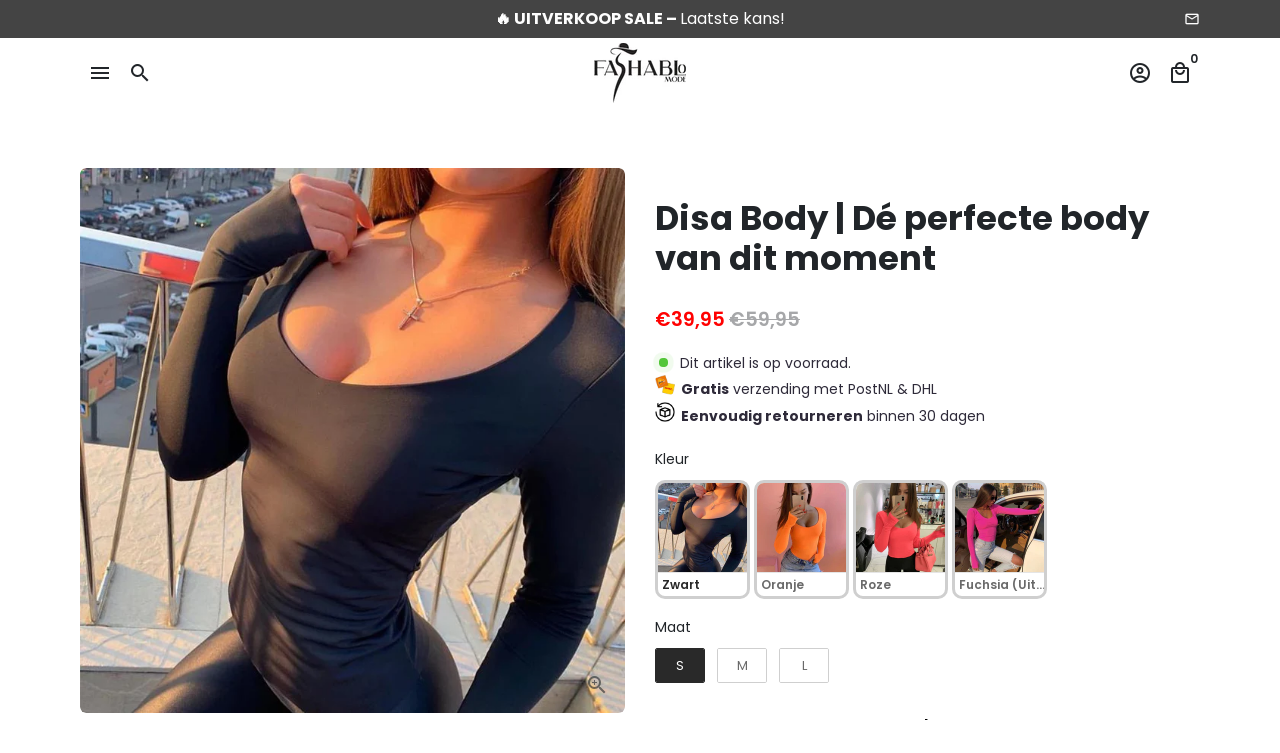

--- FILE ---
content_type: text/html; charset=utf-8
request_url: https://fashablo-mode.nl/products/disa-body-d-perfecte-body-van-dit-moment-1718008284976
body_size: 66742
content:
<!doctype html>
<html lang="nl">
  <head>
	<script src="//fashablo-mode.nl/cdn/shop/files/pandectes-rules.js?v=14315527706522364021"></script>
	
	
	
<script>
  	window._usfGetProductDescription = 1
</script>
  <script>
if(document.location.href.indexOf('https://fashablo-mode.nl/collections/all?pb=0&q=&sort_by=best-selling') > -1) {
document.location.href = 'https://fashablo-mode.nl';
}
</script>

  





      
<script type="text/javascript">
var a = window.performance && window.performance.mark;
if (a) {
  window.performance.mark("shopsheriff.amp-snippet.start");
}
var doc = document;
var redirect = "/cart" === window.location.pathname
&& (doc.referrer.includes("ampproject.org") || doc.referrer.includes("/a/s/") )
&& !doc.location.search.includes("utm");

if(redirect) {
  var f = doc.location.search ? "&" : "?";
  window.location =
    window.location.origin
  + window.location.pathname
  + f
  + "utm_source=shopsheriff&utm_medium=amp&utm_campaign=shopsheriff&utm_content=add-to-cart";
}
if (a) {
  window.performance.mark("shopsheriff.amp-snippet.end");
}
      </script>


   <link rel="amphtml" href="https://vardidante.nl/a/s/products/disa-body-d-perfecte-body-van-dit-moment-1718008284976">



    <!-- Basic page needs -->
    <meta charset="utf-8">
    <meta http-equiv="X-UA-Compatible" content="IE=edge,chrome=1">
    <meta name="viewport" content="width=device-width,initial-scale=1,maximum-scale=1,shrink-to-fit=no">
    <meta name="theme-color" content="#ff0000">
    <meta name="apple-mobile-web-app-capable" content="yes">
    <meta name="mobile-web-app-capable" content="yes">
    <meta name="author" content="Debutify">
    <meta name="google-site-verification" content="FuyjYeiivPQnbL11xQgiGVwE_FJt1eYfrQyu11J8WLI" />

    
    

    <!-- Preconnect external resources -->
    <link rel="preconnect" href="https://cdn.shopify.com" crossorigin>
    <link rel="preconnect" href="https://fonts.shopifycdn.com" crossorigin>
    <link rel="preconnect" href="https://shop.app" crossorigin>
    <link rel="preconnect" href="https://monorail-edge.shopifysvc.com"><link rel="preconnect" href="https://godog.shopifycloud.com"><link rel="preconnect" href="https://www.google.com">
      <link rel="preconnect" href="https://www.gstatic.com">
      <link rel="preconnect" href="https://www.gstatic.com" crossorigin>
      <link rel="preconnect" href="https://fonts.gstatic.com" crossorigin>
      <link rel="preconnect" href="https://www.recaptcha.net" crossorigin><link rel="preconnect" href="https://debutify.com"><!-- Preload assets -->
    <link rel="preload" href="//fashablo-mode.nl/cdn/shop/t/16/assets/theme.scss.css?v=141821642847061653511719507707" as="style">
    <link rel="preload" as="font" href="//fashablo-mode.nl/cdn/fonts/poppins/poppins_n7.56758dcf284489feb014a026f3727f2f20a54626.woff2" type="font/woff2" crossorigin>
    <link rel="preload" as="font" href="//fashablo-mode.nl/cdn/fonts/poppins/poppins_n6.aa29d4918bc243723d56b59572e18228ed0786f6.woff2" type="font/woff2" crossorigin>
    <link rel="preload" as="font" href="//fashablo-mode.nl/cdn/fonts/poppins/poppins_n4.0ba78fa5af9b0e1a374041b3ceaadf0a43b41362.woff2" type="font/woff2" crossorigin>
    <link rel="preload" as="font" href="//fashablo-mode.nl/cdn/shop/t/16/assets/material-icons-outlined.woff2?v=141032514307594503641714067994" type="font/woff2" crossorigin>
    <link rel="preload" href="//fashablo-mode.nl/cdn/shop/t/16/assets/jquery-2.2.3.min.js?v=40203790232134668251714068014" as="script">
    <link rel="preload" href="//fashablo-mode.nl/cdn/shop/t/16/assets/theme.min.js?v=153792277705935674001714068014" as="script">
    <link rel="preload" href="//fashablo-mode.nl/cdn/shop/t/16/assets/lazysizes.min.js?v=46221891067352676611714067994" as="script">
    <link rel="preload" href="//fashablo-mode.nl/cdn/shop/t/16/assets/dbtfy-addons.min.js?v=33166573609085910851719507707" as="script"><link rel="canonical" href="https://fashablo-mode.nl/products/disa-body-d-perfecte-body-van-dit-moment-1718008284976"><!-- Fav icon --><link sizes="192x192" rel="shortcut icon" type="image/png" id="favicon" href="[data-uri]">

    <!-- Title and description -->
    <title>
      Disa Body | Dé perfecte body van dit moment &ndash; Fashablo Mode
    </title><meta name="description" content="De perfecte basis bij iedere outfit! Een bodysuit zit áltijd goed. Geen gedoe meer met een blote rug of een shirt dat de hele tijd omhoog kruipt. Je kunt daarom ook nooit genoeg bodysuits in je kast hebben hangen! Deze Disa Body is ook zeker onmisbaar dankzij de mooie vrolijke kleuren. Houd je juist meer van basic, dan"><!-- Social meta --><!-- /snippets/social-meta-tags.liquid --><meta property="og:site_name" content="Fashablo Mode">
<meta property="og:url" content="https://fashablo-mode.nl/products/disa-body-d-perfecte-body-van-dit-moment-1718008284976">
<meta property="og:title" content="Disa Body | Dé perfecte body van dit moment">
<meta property="og:type" content="product">
<meta property="og:description" content="De perfecte basis bij iedere outfit! Een bodysuit zit áltijd goed. Geen gedoe meer met een blote rug of een shirt dat de hele tijd omhoog kruipt. Je kunt daarom ook nooit genoeg bodysuits in je kast hebben hangen! Deze Disa Body is ook zeker onmisbaar dankzij de mooie vrolijke kleuren. Houd je juist meer van basic, dan"><meta property="og:price:amount" content="39,95">
  <meta property="og:price:currency" content="EUR"><meta property="og:image" content="http://fashablo-mode.nl/cdn/shop/files/H0a6f533acddc4506be8b40a2a6c79b4eI_1200x1200.jpg?v=1718726121"><meta property="og:image" content="http://fashablo-mode.nl/cdn/shop/files/H0a6f533acddc4506be8b40a2a6c79b4eI_1200x1200.jpg?v=1718726121"><meta property="og:image" content="http://fashablo-mode.nl/cdn/shop/files/H0a6f533acddc4506be8b40a2a6c79b4eI_1200x1200.jpg?v=1718726121">
<meta property="og:image:secure_url" content="https://fashablo-mode.nl/cdn/shop/files/H0a6f533acddc4506be8b40a2a6c79b4eI_1200x1200.jpg?v=1718726121"><meta property="og:image:secure_url" content="https://fashablo-mode.nl/cdn/shop/files/H0a6f533acddc4506be8b40a2a6c79b4eI_1200x1200.jpg?v=1718726121"><meta property="og:image:secure_url" content="https://fashablo-mode.nl/cdn/shop/files/H0a6f533acddc4506be8b40a2a6c79b4eI_1200x1200.jpg?v=1718726121"><meta name="twitter:card" content="summary_large_image">
<meta name="twitter:title" content="Disa Body | Dé perfecte body van dit moment">
<meta name="twitter:description" content="De perfecte basis bij iedere outfit! Een bodysuit zit áltijd goed. Geen gedoe meer met een blote rug of een shirt dat de hele tijd omhoog kruipt. Je kunt daarom ook nooit genoeg bodysuits in je kast hebben hangen! Deze Disa Body is ook zeker onmisbaar dankzij de mooie vrolijke kleuren. Houd je juist meer van basic, dan">
<!-- CSS  -->
    <link href="//fashablo-mode.nl/cdn/shop/t/16/assets/theme.scss.css?v=141821642847061653511719507707" rel="stylesheet" type="text/css" media="all" />
    <link href="//fashablo-mode.nl/cdn/shop/t/16/assets/slick.css?v=46820789120905224411714067994" rel="stylesheet" type="text/css" media="all" />
    <link href="//fashablo-mode.nl/cdn/shop/t/16/assets/sypnosis.css?v=178095855755506520391718789199" rel="stylesheet" type="text/css" media="all" />
<!-- Load fonts independently to prevent rendering blocks -->
    <style>
      @font-face {
  font-family: Poppins;
  font-weight: 700;
  font-style: normal;
  font-display: swap;
  src: url("//fashablo-mode.nl/cdn/fonts/poppins/poppins_n7.56758dcf284489feb014a026f3727f2f20a54626.woff2") format("woff2"),
       url("//fashablo-mode.nl/cdn/fonts/poppins/poppins_n7.f34f55d9b3d3205d2cd6f64955ff4b36f0cfd8da.woff") format("woff");
}

      @font-face {
  font-family: Poppins;
  font-weight: 600;
  font-style: normal;
  font-display: swap;
  src: url("//fashablo-mode.nl/cdn/fonts/poppins/poppins_n6.aa29d4918bc243723d56b59572e18228ed0786f6.woff2") format("woff2"),
       url("//fashablo-mode.nl/cdn/fonts/poppins/poppins_n6.5f815d845fe073750885d5b7e619ee00e8111208.woff") format("woff");
}

      @font-face {
  font-family: Poppins;
  font-weight: 400;
  font-style: normal;
  font-display: swap;
  src: url("//fashablo-mode.nl/cdn/fonts/poppins/poppins_n4.0ba78fa5af9b0e1a374041b3ceaadf0a43b41362.woff2") format("woff2"),
       url("//fashablo-mode.nl/cdn/fonts/poppins/poppins_n4.214741a72ff2596839fc9760ee7a770386cf16ca.woff") format("woff");
}

      @font-face {
  font-family: Poppins;
  font-weight: 700;
  font-style: normal;
  font-display: swap;
  src: url("//fashablo-mode.nl/cdn/fonts/poppins/poppins_n7.56758dcf284489feb014a026f3727f2f20a54626.woff2") format("woff2"),
       url("//fashablo-mode.nl/cdn/fonts/poppins/poppins_n7.f34f55d9b3d3205d2cd6f64955ff4b36f0cfd8da.woff") format("woff");
}

      @font-face {
  font-family: Poppins;
  font-weight: 400;
  font-style: italic;
  font-display: swap;
  src: url("//fashablo-mode.nl/cdn/fonts/poppins/poppins_i4.846ad1e22474f856bd6b81ba4585a60799a9f5d2.woff2") format("woff2"),
       url("//fashablo-mode.nl/cdn/fonts/poppins/poppins_i4.56b43284e8b52fc64c1fd271f289a39e8477e9ec.woff") format("woff");
}

      @font-face {
  font-family: Poppins;
  font-weight: 700;
  font-style: italic;
  font-display: swap;
  src: url("//fashablo-mode.nl/cdn/fonts/poppins/poppins_i7.42fd71da11e9d101e1e6c7932199f925f9eea42d.woff2") format("woff2"),
       url("//fashablo-mode.nl/cdn/fonts/poppins/poppins_i7.ec8499dbd7616004e21155106d13837fff4cf556.woff") format("woff");
}

      @font-face {
  font-family: Poppins;
  font-weight: 900;
  font-style: normal;
  font-display: swap;
  src: url("//fashablo-mode.nl/cdn/fonts/poppins/poppins_n9.eb6b9ef01b62e777a960bfd02fc9fb4918cd3eab.woff2") format("woff2"),
       url("//fashablo-mode.nl/cdn/fonts/poppins/poppins_n9.6501a5bd018e348b6d5d6e8c335f9e7d32a80c36.woff") format("woff");
}

      @font-face {
        font-family: Material Icons Outlined;
        font-weight: 400;
        font-style: normal;
        font-display: block;
        src: url(//fashablo-mode.nl/cdn/shop/t/16/assets/material-icons-outlined.woff2?v=141032514307594503641714067994) format("woff2");
      }
    </style>

<script type="text/javascript" src="[data-uri]"></script>


    <!-- Theme strings and settings --><script>
  window.theme = window.theme || {};

  theme.routes = {
    predictive_search_url: "\/search\/suggest",
    cart_url: "\/cart"
  };

  theme.settings = {
    cartType: "drawer",
    enableCartMessage: false,
    saleType: "percentage",
    stickyHeader: false,
    heightHeader: 70,
    heightHeaderMobile: 60,
    icon: "material-icons-outlined",
    currencyOriginalPrice: true,
    customCurrency: false,
    facebookPageId: "",
    dbtfyATCAnimationType: "shakeX",
    dbtfyATCAnimationInterval: 10,
    dbtfyShopProtectImage: true,
    dbtfyShopProtectDrag: true,
    dbtfyShopProtectTextProduct: true,
    dbtfyShopProtectTextArticle: true,
    dbtfyShopProtectCollection: true,
    dbtfySkipCart: false,
    isSearchEnabled: true,
    enableHistoryState: true,
    customScript: "",
    dbtfyInactiveTabFirstMessage: "🔥 Vergeet dit niet...",
    dbtfyInactiveTabSecondMessage: "🔥 Kom terug!",
    dbtfyInactiveTabDelay: 1,
    faviconImage: "data:image\/x-icon;base64,iVBORw0KGgoAAAANSUhEUgAAABAAAAAQEAYAAABPYyMiAAAABmJLR0T\/\/\/\/\/\/\/8JWPfcAAAACXBIWXMAAABIAAAASABGyWs+AAAAF0lEQVRIx2NgGAWjYBSMglEwCkbBSAcACBAAAeaR9cIAAAAASUVORK5CYII=",
    cartFaviconImage:"",
    dbtfyCartSavings: false,
    dbtfyCookieBoxEUOnly: true,
    dbtfyGiftWrap: false,
    dbtfyDeliveryDateRequired: false,
    dbtfyOrderFeedbackRequired: false
  };

  theme.variables = {
    small: 769,
    postSmall: 769.1,
    animationDuration: 600,
    animationSlow: 1000,
    transitionSpeed: 300,
    addonsLink: "\/\/fashablo-mode.nl\/cdn\/shop\/t\/16\/assets\/dbtfy-addons.min.js?v=33166573609085910851719507707",
    fastClickPluginLink: "\/\/fashablo-mode.nl\/cdn\/shop\/t\/16\/assets\/FastClick.js?v=80848051190165111191714067994",
    jQueryUIPluginLink: "\/\/fashablo-mode.nl\/cdn\/shop\/t\/16\/assets\/jquery-ui.min.js?v=70596825350812787271714067994",
    jQueryUIAutocompletePluginLink: "\/\/fashablo-mode.nl\/cdn\/shop\/t\/16\/assets\/jquery.ui.autocomplete.scroll.min.js?v=65694924680175604831714067994",
    jQueryExitIntentPluginLink: "\/\/fashablo-mode.nl\/cdn\/shop\/t\/16\/assets\/jquery.exitintent.min.js?v=141936771459652646111714067994",
    trackingPluginLink: "\/\/www.17track.net\/externalcall.js",
    speedBoosterPluginLink: "\/\/fashablo-mode.nl\/cdn\/shop\/t\/16\/assets\/instant.page.min.js?v=48382595191374339231714067994",
    ajaxinatePluginLink: "\/\/fashablo-mode.nl\/cdn\/shop\/t\/16\/assets\/infinite-scroll.min.js?v=117414503875394727771714067994",
    datePickerPluginLink: "\/\/fashablo-mode.nl\/cdn\/shop\/t\/16\/assets\/flatpickr.min.js?v=102895051017460611671714067994",
    cartCount: 0,
    shopLocales: [{"shop_locale":{"locale":"nl","enabled":true,"primary":true,"published":true}},{"shop_locale":{"locale":"en","enabled":true,"primary":false,"published":true}}],
    productPlaceholderSvg: "\u003csvg class=\"placeholder-svg\" xmlns=\"http:\/\/www.w3.org\/2000\/svg\" viewBox=\"0 0 525.5 525.5\"\u003e\u003cpath d=\"M375.5 345.2c0-.1 0-.1 0 0 0-.1 0-.1 0 0-1.1-2.9-2.3-5.5-3.4-7.8-1.4-4.7-2.4-13.8-.5-19.8 3.4-10.6 3.6-40.6 1.2-54.5-2.3-14-12.3-29.8-18.5-36.9-5.3-6.2-12.8-14.9-15.4-17.9 8.6-5.6 13.3-13.3 14-23 0-.3 0-.6.1-.8.4-4.1-.6-9.9-3.9-13.5-2.1-2.3-4.8-3.5-8-3.5h-54.9c-.8-7.1-3-13-5.2-17.5-6.8-13.9-12.5-16.5-21.2-16.5h-.7c-8.7 0-14.4 2.5-21.2 16.5-2.2 4.5-4.4 10.4-5.2 17.5h-48.5c-3.2 0-5.9 1.2-8 3.5-3.2 3.6-4.3 9.3-3.9 13.5 0 .2 0 .5.1.8.7 9.8 5.4 17.4 14 23-2.6 3.1-10.1 11.7-15.4 17.9-6.1 7.2-16.1 22.9-18.5 36.9-2.2 13.3-1.2 47.4 1 54.9 1.1 3.8 1.4 14.5-.2 19.4-1.2 2.4-2.3 5-3.4 7.9-4.4 11.6-6.2 26.3-5 32.6 1.8 9.9 16.5 14.4 29.4 14.4h176.8c12.9 0 27.6-4.5 29.4-14.4 1.2-6.5-.5-21.1-5-32.7zm-97.7-178c.3-3.2.8-10.6-.2-18 2.4 4.3 5 10.5 5.9 18h-5.7zm-36.3-17.9c-1 7.4-.5 14.8-.2 18h-5.7c.9-7.5 3.5-13.7 5.9-18zm4.5-6.9c0-.1.1-.2.1-.4 4.4-5.3 8.4-5.8 13.1-5.8h.7c4.7 0 8.7.6 13.1 5.8 0 .1 0 .2.1.4 3.2 8.9 2.2 21.2 1.8 25h-30.7c-.4-3.8-1.3-16.1 1.8-25zm-70.7 42.5c0-.3 0-.6-.1-.9-.3-3.4.5-8.4 3.1-11.3 1-1.1 2.1-1.7 3.4-2.1l-.6.6c-2.8 3.1-3.7 8.1-3.3 11.6 0 .2 0 .5.1.8.3 3.5.9 11.7 10.6 18.8.3.2.8.2 1-.2.2-.3.2-.8-.2-1-9.2-6.7-9.8-14.4-10-17.7 0-.3 0-.6-.1-.8-.3-3.2.5-7.7 3-10.5.8-.8 1.7-1.5 2.6-1.9h155.7c1 .4 1.9 1.1 2.6 1.9 2.5 2.8 3.3 7.3 3 10.5 0 .2 0 .5-.1.8-.3 3.6-1 13.1-13.8 20.1-.3.2-.5.6-.3 1 .1.2.4.4.6.4.1 0 .2 0 .3-.1 13.5-7.5 14.3-17.5 14.6-21.3 0-.3 0-.5.1-.8.4-3.5-.5-8.5-3.3-11.6l-.6-.6c1.3.4 2.5 1.1 3.4 2.1 2.6 2.9 3.5 7.9 3.1 11.3 0 .3 0 .6-.1.9-1.5 20.9-23.6 31.4-65.5 31.4h-43.8c-41.8 0-63.9-10.5-65.4-31.4zm91 89.1h-7c0-1.5 0-3-.1-4.2-.2-12.5-2.2-31.1-2.7-35.1h3.6c.8 0 1.4-.6 1.4-1.4v-14.1h2.4v14.1c0 .8.6 1.4 1.4 1.4h3.7c-.4 3.9-2.4 22.6-2.7 35.1v4.2zm65.3 11.9h-16.8c-.4 0-.7.3-.7.7 0 .4.3.7.7.7h16.8v2.8h-62.2c0-.9-.1-1.9-.1-2.8h33.9c.4 0 .7-.3.7-.7 0-.4-.3-.7-.7-.7h-33.9c-.1-3.2-.1-6.3-.1-9h62.5v9zm-12.5 24.4h-6.3l.2-1.6h5.9l.2 1.6zm-5.8-4.5l1.6-12.3h2l1.6 12.3h-5.2zm-57-19.9h-62.4v-9h62.5c0 2.7 0 5.8-.1 9zm-62.4 1.4h62.4c0 .9-.1 1.8-.1 2.8H194v-2.8zm65.2 0h7.3c0 .9.1 1.8.1 2.8H259c.1-.9.1-1.8.1-2.8zm7.2-1.4h-7.2c.1-3.2.1-6.3.1-9h7c0 2.7 0 5.8.1 9zm-7.7-66.7v6.8h-9v-6.8h9zm-8.9 8.3h9v.7h-9v-.7zm0 2.1h9v2.3h-9v-2.3zm26-1.4h-9v-.7h9v.7zm-9 3.7v-2.3h9v2.3h-9zm9-5.9h-9v-6.8h9v6.8zm-119.3 91.1c-2.1-7.1-3-40.9-.9-53.6 2.2-13.5 11.9-28.6 17.8-35.6 5.6-6.5 13.5-15.7 15.7-18.3 11.4 6.4 28.7 9.6 51.8 9.6h6v14.1c0 .8.6 1.4 1.4 1.4h5.4c.3 3.1 2.4 22.4 2.7 35.1 0 1.2.1 2.6.1 4.2h-63.9c-.8 0-1.4.6-1.4 1.4v16.1c0 .8.6 1.4 1.4 1.4H256c-.8 11.8-2.8 24.7-8 33.3-2.6 4.4-4.9 8.5-6.9 12.2-.4.7-.1 1.6.6 1.9.2.1.4.2.6.2.5 0 1-.3 1.3-.8 1.9-3.7 4.2-7.7 6.8-12.1 5.4-9.1 7.6-22.5 8.4-34.7h7.8c.7 11.2 2.6 23.5 7.1 32.4.2.5.8.8 1.3.8.2 0 .4 0 .6-.2.7-.4 1-1.2.6-1.9-4.3-8.5-6.1-20.3-6.8-31.1H312l-2.4 18.6c-.1.4.1.8.3 1.1.3.3.7.5 1.1.5h9.6c.4 0 .8-.2 1.1-.5.3-.3.4-.7.3-1.1l-2.4-18.6H333c.8 0 1.4-.6 1.4-1.4v-16.1c0-.8-.6-1.4-1.4-1.4h-63.9c0-1.5 0-2.9.1-4.2.2-12.7 2.3-32 2.7-35.1h5.2c.8 0 1.4-.6 1.4-1.4v-14.1h6.2c23.1 0 40.4-3.2 51.8-9.6 2.3 2.6 10.1 11.8 15.7 18.3 5.9 6.9 15.6 22.1 17.8 35.6 2.2 13.4 2 43.2-1.1 53.1-1.2 3.9-1.4 8.7-1 13-1.7-2.8-2.9-4.4-3-4.6-.2-.3-.6-.5-.9-.6h-.5c-.2 0-.4.1-.5.2-.6.5-.8 1.4-.3 2 0 0 .2.3.5.8 1.4 2.1 5.6 8.4 8.9 16.7h-42.9v-43.8c0-.8-.6-1.4-1.4-1.4s-1.4.6-1.4 1.4v44.9c0 .1-.1.2-.1.3 0 .1 0 .2.1.3v9c-1.1 2-3.9 3.7-10.5 3.7h-7.5c-.4 0-.7.3-.7.7 0 .4.3.7.7.7h7.5c5 0 8.5-.9 10.5-2.8-.1 3.1-1.5 6.5-10.5 6.5H210.4c-9 0-10.5-3.4-10.5-6.5 2 1.9 5.5 2.8 10.5 2.8h67.4c.4 0 .7-.3.7-.7 0-.4-.3-.7-.7-.7h-67.4c-6.7 0-9.4-1.7-10.5-3.7v-54.5c0-.8-.6-1.4-1.4-1.4s-1.4.6-1.4 1.4v43.8h-43.6c4.2-10.2 9.4-17.4 9.5-17.5.5-.6.3-1.5-.3-2s-1.5-.3-2 .3c-.1.2-1.4 2-3.2 5 .1-4.9-.4-10.2-1.1-12.8zm221.4 60.2c-1.5 8.3-14.9 12-26.6 12H174.4c-11.8 0-25.1-3.8-26.6-12-1-5.7.6-19.3 4.6-30.2H197v9.8c0 6.4 4.5 9.7 13.4 9.7h105.4c8.9 0 13.4-3.3 13.4-9.7v-9.8h44c4 10.9 5.6 24.5 4.6 30.2z\"\/\u003e\u003cpath d=\"M286.1 359.3c0 .4.3.7.7.7h14.7c.4 0 .7-.3.7-.7 0-.4-.3-.7-.7-.7h-14.7c-.3 0-.7.3-.7.7zm5.3-145.6c13.5-.5 24.7-2.3 33.5-5.3.4-.1.6-.5.4-.9-.1-.4-.5-.6-.9-.4-8.6 3-19.7 4.7-33 5.2-.4 0-.7.3-.7.7 0 .4.3.7.7.7zm-11.3.1c.4 0 .7-.3.7-.7 0-.4-.3-.7-.7-.7H242c-19.9 0-35.3-2.5-45.9-7.4-.4-.2-.8 0-.9.3-.2.4 0 .8.3.9 10.8 5 26.4 7.5 46.5 7.5h38.1zm-7.2 116.9c.4.1.9.1 1.4.1 1.7 0 3.4-.7 4.7-1.9 1.4-1.4 1.9-3.2 1.5-5-.2-.8-.9-1.2-1.7-1.1-.8.2-1.2.9-1.1 1.7.3 1.2-.4 2-.7 2.4-.9.9-2.2 1.3-3.4 1-.8-.2-1.5.3-1.7 1.1s.2 1.5 1 1.7z\"\/\u003e\u003cpath d=\"M275.5 331.6c-.8 0-1.4.6-1.5 1.4 0 .8.6 1.4 1.4 1.5h.3c3.6 0 7-2.8 7.7-6.3.2-.8-.4-1.5-1.1-1.7-.8-.2-1.5.4-1.7 1.1-.4 2.3-2.8 4.2-5.1 4zm5.4 1.6c-.6.5-.6 1.4-.1 2 1.1 1.3 2.5 2.2 4.2 2.8.2.1.3.1.5.1.6 0 1.1-.3 1.3-.9.3-.7-.1-1.6-.8-1.8-1.2-.5-2.2-1.2-3-2.1-.6-.6-1.5-.6-2.1-.1zm-38.2 12.7c.5 0 .9 0 1.4-.1.8-.2 1.3-.9 1.1-1.7-.2-.8-.9-1.3-1.7-1.1-1.2.3-2.5-.1-3.4-1-.4-.4-1-1.2-.8-2.4.2-.8-.3-1.5-1.1-1.7-.8-.2-1.5.3-1.7 1.1-.4 1.8.1 3.7 1.5 5 1.2 1.2 2.9 1.9 4.7 1.9z\"\/\u003e\u003cpath d=\"M241.2 349.6h.3c.8 0 1.4-.7 1.4-1.5s-.7-1.4-1.5-1.4c-2.3.1-4.6-1.7-5.1-4-.2-.8-.9-1.3-1.7-1.1-.8.2-1.3.9-1.1 1.7.7 3.5 4.1 6.3 7.7 6.3zm-9.7 3.6c.2 0 .3 0 .5-.1 1.6-.6 3-1.6 4.2-2.8.5-.6.5-1.5-.1-2s-1.5-.5-2 .1c-.8.9-1.8 1.6-3 2.1-.7.3-1.1 1.1-.8 1.8 0 .6.6.9 1.2.9z\"\/\u003e\u003c\/svg\u003e"
  };

  theme.strings = {
    zoomClose: "Sluiten (Esc)",
    zoomPrev: "Vorige (pijl naar links)",
    zoomNext: "Volgende (pijl naar rechts)",
    moneyFormat: "€{{amount_with_comma_separator}}",
    moneyWithCurrencyFormat: "€{{amount_with_comma_separator}} EUR",
    currencyFormat: "money_format",
    saveFormat: "Bespaar {{ saved_amount }}",
    addressError: "Fout bij het opzoeken van dat adres",
    addressNoResults: "Geen resultaten voor dat adres",
    addressQueryLimit: "U heeft de gebruikslimiet van de Google API overschreden. Overweeg om te upgraden naar een \u003ca href=\"https:\/\/developers.google.com\/maps\/premium\/usage-limits\"\u003ePremium Plan\u003c\/a\u003e .",
    authError: "Er is een probleem opgetreden bij het verifiëren van uw Google Maps-account.",
    cartCookie: "Schakel cookies in om de winkelwagen te gebruiken",
    addToCart: "Voeg toe aan winkelmand",
    soldOut: "Uitverkocht",
    unavailable: "Niet beschikbaar",
    regularPrice: "Normale prijs",
    salePrice: "Verkoopprijs",
    saveLabel: "Bespaar {{ saved_amount }}",
    quantityLabel: "Hoeveelheid",
    closeText: "sluiten (esc)",
    shopCurrency: "EUR",
    months: {
      full: {
        1: "Januari",
        2: "Februari",
        3: "Maart",
        4: "april",
        5: "Kunnen",
        6: "juni",
        7: "juli",
        8: "augustus",
        9: "september",
        10: "oktober",
        11: "november",
        12: "December"
      },
      short: {
        1: "jan",
        2: "februari",
        3: "mrt",
        4: "april",
        5: "Kunnen",
        6: "juni",
        7: "jul",
        8: "aug",
        9: "sept",
        10: "Okt",
        11: "nov",
        12: "dec"
      }
    },
    weekdays: {
      full: {
        0: "Zondag",
        1: "Maandag",
        2: "Dinsdag",
        3: "Woensdag",
        4: "Donderdag",
        5: "Vrijdag",
        6: "Zaterdag"
      },
      short: {
        0: "Zon",
        1: "Mijn",
        2: "di",
        3: "wo",
        4: "Verzamelen",
        5: "vr",
        6: "Za"
      }
    },
    agreeTermsWarningMessage: "U moet akkoord gaan met de verkoopvoorwaarden om af te rekenen.",
    deliveryDateWarningMessage: "Maak een keuze om door te gaan",shopPrimaryLocale: "nl",};

  theme.addons = {"addons": {"dbtfy_addtocart_animation": false,"dbtfy_age_check": false, "dbtfy_agree_to_terms": false,"dbtfy_automatic_geolocation": false,"dbtfy_back_in_stock": false,"dbtfy_back_to_top": false,"dbtfy_cart_favicon": true,"dbtfy_cart_discount": true,"dbtfy_cart_goal": false,"dbtfy_cart_notification": false,"dbtfy_cart_reminder": true,"dbtfy_cart_savings": false,"dbtfy_cart_upsell": false,"dbtfy_collection_addtocart": false,"dbtfy_collection_filters": false,"dbtfy_color_swatches": false,"dbtfy_cookie_box": false,"dbtfy_custom_currencies": false,"dbtfy_customizable_products": false,"dbtfy_delivery_date": false,"dbtfy_delivery_time": false,"dbtfy_discount_saved": true,"dbtfy_facebook_messenger": false,"dbtfy_faq_page": false,"dbtfy_gift_wrap": false,"dbtfy_infinite_scroll": true,"dbtfy_inactive_tab_message": true,"dbtfy_instagram_feed": false,"dbtfy_inventory_quantity": false,"dbtfy_linked_options": false ,"dbtfy_mega_menu": false,"dbtfy_menu_bar": false,"dbtfy_minimum_order": false,"dbtfy_newsletter_popup": false,"dbtfy_order_feedback": false,"dbtfy_order_tracking": false,"dbtfy_page_speed_booster": true,"dbtfy_page_transition": false,"dbtfy_pricing_table": false,"dbtfy_product_bullet_points": true,"dbtfy_product_image_crop": true,"dbtfy_product_swatches": false,"dbtfy_product_tabs": true,"dbtfy_quantity_breaks": false,"dbtfy_quick_compare": false,"dbtfy_quick_view": false,"dbtfy_recently_viewed": false,"dbtfy_remove_debutify_branding": false,"dbtfy_shop_protect": true,"dbtfy_show_second_image_on_hover": true,"dbtfy_skip_cart": false,"dbtfy_size_chart": false,"dbtfy_smart_search": true,"dbtfy_social_discount": false,"dbtfy_sticky_addtocart": true,"dbtfy_sticky_header": false,"dbtfy_synced_variant_image": true,"dbtfy_trust_badge": false,"dbtfy_upsell_bundles": false,"dbtfy_upsell_popup": false,"dbtfy_wish_list": false}}



  window.lazySizesConfig = window.lazySizesConfig || {};
  window.lazySizesConfig.customMedia = {
    "--small": `(max-width: ${theme.variables.small}px)`
  };
</script>
<!-- JS --><script>
  document.addEventListener("dbtfy:loaded",(d=>{window.enabledAddons=d.detail.enabledAddons,window.pAmount=d.detail.premiumAddons||100,window.sAmount=d.detail.standardAddons||100,window.plan=d.detail.plan}));
</script><script src="//fashablo-mode.nl/cdn/shop/t/16/assets/jquery-2.2.3.min.js?v=40203790232134668251714068014" type="text/javascript"></script>

    <script src="//fashablo-mode.nl/cdn/shop/t/16/assets/theme.min.js?v=153792277705935674001714068014" defer="defer"></script>

    <script src="//fashablo-mode.nl/cdn/shop/t/16/assets/lazysizes.min.js?v=46221891067352676611714067994" async="async"></script>
  <script src="//fashablo-mode.nl/cdn/shop/t/16/assets/slick-min.js?v=94664681170830784651714067994" defer="defer"></script>
  <script src="//fashablo-mode.nl/cdn/shop/t/16/assets/custom.js?v=13097412276171570361714067993" defer="defer"></script><!-- Header hook for plugins -->
    <script>window.performance && window.performance.mark && window.performance.mark('shopify.content_for_header.start');</script><meta name="google-site-verification" content="aFTVvITJxhz1gAz-KsdWMr_sOoAOQhphaiavq-OOAIc">
<meta name="google-site-verification" content="44So3dDKP2vE4QDZhy7AR0zjb3DL-IuqwvR7fsntoHs">
<meta id="shopify-digital-wallet" name="shopify-digital-wallet" content="/60052111500/digital_wallets/dialog">
<meta name="shopify-checkout-api-token" content="5b34e4005331c7fee805b2d2a3c1979b">
<link rel="alternate" hreflang="x-default" href="https://fashablo-mode.nl/products/disa-body-d-perfecte-body-van-dit-moment-1718008284976">
<link rel="alternate" hreflang="nl" href="https://fashablo-mode.nl/products/disa-body-d-perfecte-body-van-dit-moment-1718008284976">
<link rel="alternate" hreflang="en" href="https://fashablo-mode.nl/en/products/disa-body-d-perfecte-body-van-dit-moment-1718008284976">
<link rel="alternate" hreflang="nl-GB" href="https://fashablo-mode.nl/nl-gb/products/disa-body-d-perfecte-body-van-dit-moment-1718008284976">
<link rel="alternate" hreflang="en-GB" href="https://fashablo-mode.nl/en-gb/products/disa-body-d-perfecte-body-van-dit-moment-1718008284976">
<link rel="alternate" type="application/json+oembed" href="https://fashablo-mode.nl/products/disa-body-d-perfecte-body-van-dit-moment-1718008284976.oembed">
<script async="async" src="/checkouts/internal/preloads.js?locale=nl-NL"></script>
<link rel="preconnect" href="https://shop.app" crossorigin="anonymous">
<script async="async" src="https://shop.app/checkouts/internal/preloads.js?locale=nl-NL&shop_id=60052111500" crossorigin="anonymous"></script>
<script id="apple-pay-shop-capabilities" type="application/json">{"shopId":60052111500,"countryCode":"HK","currencyCode":"EUR","merchantCapabilities":["supports3DS"],"merchantId":"gid:\/\/shopify\/Shop\/60052111500","merchantName":"Fashablo Mode","requiredBillingContactFields":["postalAddress","email"],"requiredShippingContactFields":["postalAddress","email"],"shippingType":"shipping","supportedNetworks":["visa","masterCard","amex"],"total":{"type":"pending","label":"Fashablo Mode","amount":"1.00"},"shopifyPaymentsEnabled":true,"supportsSubscriptions":true}</script>
<script id="shopify-features" type="application/json">{"accessToken":"5b34e4005331c7fee805b2d2a3c1979b","betas":["rich-media-storefront-analytics"],"domain":"fashablo-mode.nl","predictiveSearch":true,"shopId":60052111500,"locale":"nl"}</script>
<script>var Shopify = Shopify || {};
Shopify.shop = "fashionatics-148b.myshopify.com";
Shopify.locale = "nl";
Shopify.currency = {"active":"EUR","rate":"1.0"};
Shopify.country = "NL";
Shopify.theme = {"name":"Fashablo Theme","id":167709802844,"schema_name":"Debutify","schema_version":"5.0.1","theme_store_id":null,"role":"main"};
Shopify.theme.handle = "null";
Shopify.theme.style = {"id":null,"handle":null};
Shopify.cdnHost = "fashablo-mode.nl/cdn";
Shopify.routes = Shopify.routes || {};
Shopify.routes.root = "/";</script>
<script type="module">!function(o){(o.Shopify=o.Shopify||{}).modules=!0}(window);</script>
<script>!function(o){function n(){var o=[];function n(){o.push(Array.prototype.slice.apply(arguments))}return n.q=o,n}var t=o.Shopify=o.Shopify||{};t.loadFeatures=n(),t.autoloadFeatures=n()}(window);</script>
<script>
  window.ShopifyPay = window.ShopifyPay || {};
  window.ShopifyPay.apiHost = "shop.app\/pay";
  window.ShopifyPay.redirectState = null;
</script>
<script id="shop-js-analytics" type="application/json">{"pageType":"product"}</script>
<script defer="defer" async type="module" src="//fashablo-mode.nl/cdn/shopifycloud/shop-js/modules/v2/client.init-shop-cart-sync_BHF27ruw.nl.esm.js"></script>
<script defer="defer" async type="module" src="//fashablo-mode.nl/cdn/shopifycloud/shop-js/modules/v2/chunk.common_Dwaf6e9K.esm.js"></script>
<script type="module">
  await import("//fashablo-mode.nl/cdn/shopifycloud/shop-js/modules/v2/client.init-shop-cart-sync_BHF27ruw.nl.esm.js");
await import("//fashablo-mode.nl/cdn/shopifycloud/shop-js/modules/v2/chunk.common_Dwaf6e9K.esm.js");

  window.Shopify.SignInWithShop?.initShopCartSync?.({"fedCMEnabled":true,"windoidEnabled":true});

</script>
<script>
  window.Shopify = window.Shopify || {};
  if (!window.Shopify.featureAssets) window.Shopify.featureAssets = {};
  window.Shopify.featureAssets['shop-js'] = {"shop-cart-sync":["modules/v2/client.shop-cart-sync_CzejhlBD.nl.esm.js","modules/v2/chunk.common_Dwaf6e9K.esm.js"],"init-fed-cm":["modules/v2/client.init-fed-cm_C5dJsxJP.nl.esm.js","modules/v2/chunk.common_Dwaf6e9K.esm.js"],"shop-button":["modules/v2/client.shop-button_BIUGoX0f.nl.esm.js","modules/v2/chunk.common_Dwaf6e9K.esm.js"],"shop-cash-offers":["modules/v2/client.shop-cash-offers_CAxWVAMP.nl.esm.js","modules/v2/chunk.common_Dwaf6e9K.esm.js","modules/v2/chunk.modal_DPs9tt6r.esm.js"],"init-windoid":["modules/v2/client.init-windoid_D42eFYuP.nl.esm.js","modules/v2/chunk.common_Dwaf6e9K.esm.js"],"shop-toast-manager":["modules/v2/client.shop-toast-manager_CHrVQ4LF.nl.esm.js","modules/v2/chunk.common_Dwaf6e9K.esm.js"],"init-shop-email-lookup-coordinator":["modules/v2/client.init-shop-email-lookup-coordinator_BJ7DGpMB.nl.esm.js","modules/v2/chunk.common_Dwaf6e9K.esm.js"],"init-shop-cart-sync":["modules/v2/client.init-shop-cart-sync_BHF27ruw.nl.esm.js","modules/v2/chunk.common_Dwaf6e9K.esm.js"],"avatar":["modules/v2/client.avatar_BTnouDA3.nl.esm.js"],"pay-button":["modules/v2/client.pay-button_Bt0UM1g1.nl.esm.js","modules/v2/chunk.common_Dwaf6e9K.esm.js"],"init-customer-accounts":["modules/v2/client.init-customer-accounts_CPXMEhMZ.nl.esm.js","modules/v2/client.shop-login-button_BJd_2wNZ.nl.esm.js","modules/v2/chunk.common_Dwaf6e9K.esm.js","modules/v2/chunk.modal_DPs9tt6r.esm.js"],"init-shop-for-new-customer-accounts":["modules/v2/client.init-shop-for-new-customer-accounts_DzP6QY8i.nl.esm.js","modules/v2/client.shop-login-button_BJd_2wNZ.nl.esm.js","modules/v2/chunk.common_Dwaf6e9K.esm.js","modules/v2/chunk.modal_DPs9tt6r.esm.js"],"shop-login-button":["modules/v2/client.shop-login-button_BJd_2wNZ.nl.esm.js","modules/v2/chunk.common_Dwaf6e9K.esm.js","modules/v2/chunk.modal_DPs9tt6r.esm.js"],"init-customer-accounts-sign-up":["modules/v2/client.init-customer-accounts-sign-up_BIO3KTje.nl.esm.js","modules/v2/client.shop-login-button_BJd_2wNZ.nl.esm.js","modules/v2/chunk.common_Dwaf6e9K.esm.js","modules/v2/chunk.modal_DPs9tt6r.esm.js"],"shop-follow-button":["modules/v2/client.shop-follow-button_DdMksvBl.nl.esm.js","modules/v2/chunk.common_Dwaf6e9K.esm.js","modules/v2/chunk.modal_DPs9tt6r.esm.js"],"checkout-modal":["modules/v2/client.checkout-modal_Bfq0xZOZ.nl.esm.js","modules/v2/chunk.common_Dwaf6e9K.esm.js","modules/v2/chunk.modal_DPs9tt6r.esm.js"],"lead-capture":["modules/v2/client.lead-capture_BoSreVYi.nl.esm.js","modules/v2/chunk.common_Dwaf6e9K.esm.js","modules/v2/chunk.modal_DPs9tt6r.esm.js"],"shop-login":["modules/v2/client.shop-login_EGDq7Zjt.nl.esm.js","modules/v2/chunk.common_Dwaf6e9K.esm.js","modules/v2/chunk.modal_DPs9tt6r.esm.js"],"payment-terms":["modules/v2/client.payment-terms_00o-2tv1.nl.esm.js","modules/v2/chunk.common_Dwaf6e9K.esm.js","modules/v2/chunk.modal_DPs9tt6r.esm.js"]};
</script>
<script>(function() {
  var isLoaded = false;
  function asyncLoad() {
    if (isLoaded) return;
    isLoaded = true;
    var urls = ["https:\/\/pixel.wetracked.io\/fashionatics-148b.myshopify.com\/events.js?shop=fashionatics-148b.myshopify.com","https:\/\/loox.io\/widget\/Kwvs-DO_xU\/loox.1724168574229.js?shop=fashionatics-148b.myshopify.com"];
    for (var i = 0; i < urls.length; i++) {
      var s = document.createElement('script');
      s.type = 'text/javascript';
      s.async = true;
      s.src = urls[i];
      var x = document.getElementsByTagName('script')[0];
      x.parentNode.insertBefore(s, x);
    }
  };
  if(window.attachEvent) {
    window.attachEvent('onload', asyncLoad);
  } else {
    window.addEventListener('load', asyncLoad, false);
  }
})();</script>
<script id="__st">var __st={"a":60052111500,"offset":3600,"reqid":"29103861-c337-4a20-8d62-9a569716a72c-1768723337","pageurl":"fashablo-mode.nl\/products\/disa-body-d-perfecte-body-van-dit-moment-1718008284976","u":"46b62e98c573","p":"product","rtyp":"product","rid":9434546078044};</script>
<script>window.ShopifyPaypalV4VisibilityTracking = true;</script>
<script id="captcha-bootstrap">!function(){'use strict';const t='contact',e='account',n='new_comment',o=[[t,t],['blogs',n],['comments',n],[t,'customer']],c=[[e,'customer_login'],[e,'guest_login'],[e,'recover_customer_password'],[e,'create_customer']],r=t=>t.map((([t,e])=>`form[action*='/${t}']:not([data-nocaptcha='true']) input[name='form_type'][value='${e}']`)).join(','),a=t=>()=>t?[...document.querySelectorAll(t)].map((t=>t.form)):[];function s(){const t=[...o],e=r(t);return a(e)}const i='password',u='form_key',d=['recaptcha-v3-token','g-recaptcha-response','h-captcha-response',i],f=()=>{try{return window.sessionStorage}catch{return}},m='__shopify_v',_=t=>t.elements[u];function p(t,e,n=!1){try{const o=window.sessionStorage,c=JSON.parse(o.getItem(e)),{data:r}=function(t){const{data:e,action:n}=t;return t[m]||n?{data:e,action:n}:{data:t,action:n}}(c);for(const[e,n]of Object.entries(r))t.elements[e]&&(t.elements[e].value=n);n&&o.removeItem(e)}catch(o){console.error('form repopulation failed',{error:o})}}const l='form_type',E='cptcha';function T(t){t.dataset[E]=!0}const w=window,h=w.document,L='Shopify',v='ce_forms',y='captcha';let A=!1;((t,e)=>{const n=(g='f06e6c50-85a8-45c8-87d0-21a2b65856fe',I='https://cdn.shopify.com/shopifycloud/storefront-forms-hcaptcha/ce_storefront_forms_captcha_hcaptcha.v1.5.2.iife.js',D={infoText:'Beschermd door hCaptcha',privacyText:'Privacy',termsText:'Voorwaarden'},(t,e,n)=>{const o=w[L][v],c=o.bindForm;if(c)return c(t,g,e,D).then(n);var r;o.q.push([[t,g,e,D],n]),r=I,A||(h.body.append(Object.assign(h.createElement('script'),{id:'captcha-provider',async:!0,src:r})),A=!0)});var g,I,D;w[L]=w[L]||{},w[L][v]=w[L][v]||{},w[L][v].q=[],w[L][y]=w[L][y]||{},w[L][y].protect=function(t,e){n(t,void 0,e),T(t)},Object.freeze(w[L][y]),function(t,e,n,w,h,L){const[v,y,A,g]=function(t,e,n){const i=e?o:[],u=t?c:[],d=[...i,...u],f=r(d),m=r(i),_=r(d.filter((([t,e])=>n.includes(e))));return[a(f),a(m),a(_),s()]}(w,h,L),I=t=>{const e=t.target;return e instanceof HTMLFormElement?e:e&&e.form},D=t=>v().includes(t);t.addEventListener('submit',(t=>{const e=I(t);if(!e)return;const n=D(e)&&!e.dataset.hcaptchaBound&&!e.dataset.recaptchaBound,o=_(e),c=g().includes(e)&&(!o||!o.value);(n||c)&&t.preventDefault(),c&&!n&&(function(t){try{if(!f())return;!function(t){const e=f();if(!e)return;const n=_(t);if(!n)return;const o=n.value;o&&e.removeItem(o)}(t);const e=Array.from(Array(32),(()=>Math.random().toString(36)[2])).join('');!function(t,e){_(t)||t.append(Object.assign(document.createElement('input'),{type:'hidden',name:u})),t.elements[u].value=e}(t,e),function(t,e){const n=f();if(!n)return;const o=[...t.querySelectorAll(`input[type='${i}']`)].map((({name:t})=>t)),c=[...d,...o],r={};for(const[a,s]of new FormData(t).entries())c.includes(a)||(r[a]=s);n.setItem(e,JSON.stringify({[m]:1,action:t.action,data:r}))}(t,e)}catch(e){console.error('failed to persist form',e)}}(e),e.submit())}));const S=(t,e)=>{t&&!t.dataset[E]&&(n(t,e.some((e=>e===t))),T(t))};for(const o of['focusin','change'])t.addEventListener(o,(t=>{const e=I(t);D(e)&&S(e,y())}));const B=e.get('form_key'),M=e.get(l),P=B&&M;t.addEventListener('DOMContentLoaded',(()=>{const t=y();if(P)for(const e of t)e.elements[l].value===M&&p(e,B);[...new Set([...A(),...v().filter((t=>'true'===t.dataset.shopifyCaptcha))])].forEach((e=>S(e,t)))}))}(h,new URLSearchParams(w.location.search),n,t,e,['guest_login'])})(!0,!0)}();</script>
<script integrity="sha256-4kQ18oKyAcykRKYeNunJcIwy7WH5gtpwJnB7kiuLZ1E=" data-source-attribution="shopify.loadfeatures" defer="defer" src="//fashablo-mode.nl/cdn/shopifycloud/storefront/assets/storefront/load_feature-a0a9edcb.js" crossorigin="anonymous"></script>
<script crossorigin="anonymous" defer="defer" src="//fashablo-mode.nl/cdn/shopifycloud/storefront/assets/shopify_pay/storefront-65b4c6d7.js?v=20250812"></script>
<script data-source-attribution="shopify.dynamic_checkout.dynamic.init">var Shopify=Shopify||{};Shopify.PaymentButton=Shopify.PaymentButton||{isStorefrontPortableWallets:!0,init:function(){window.Shopify.PaymentButton.init=function(){};var t=document.createElement("script");t.src="https://fashablo-mode.nl/cdn/shopifycloud/portable-wallets/latest/portable-wallets.nl.js",t.type="module",document.head.appendChild(t)}};
</script>
<script data-source-attribution="shopify.dynamic_checkout.buyer_consent">
  function portableWalletsHideBuyerConsent(e){var t=document.getElementById("shopify-buyer-consent"),n=document.getElementById("shopify-subscription-policy-button");t&&n&&(t.classList.add("hidden"),t.setAttribute("aria-hidden","true"),n.removeEventListener("click",e))}function portableWalletsShowBuyerConsent(e){var t=document.getElementById("shopify-buyer-consent"),n=document.getElementById("shopify-subscription-policy-button");t&&n&&(t.classList.remove("hidden"),t.removeAttribute("aria-hidden"),n.addEventListener("click",e))}window.Shopify?.PaymentButton&&(window.Shopify.PaymentButton.hideBuyerConsent=portableWalletsHideBuyerConsent,window.Shopify.PaymentButton.showBuyerConsent=portableWalletsShowBuyerConsent);
</script>
<script data-source-attribution="shopify.dynamic_checkout.cart.bootstrap">document.addEventListener("DOMContentLoaded",(function(){function t(){return document.querySelector("shopify-accelerated-checkout-cart, shopify-accelerated-checkout")}if(t())Shopify.PaymentButton.init();else{new MutationObserver((function(e,n){t()&&(Shopify.PaymentButton.init(),n.disconnect())})).observe(document.body,{childList:!0,subtree:!0})}}));
</script>
<link id="shopify-accelerated-checkout-styles" rel="stylesheet" media="screen" href="https://fashablo-mode.nl/cdn/shopifycloud/portable-wallets/latest/accelerated-checkout-backwards-compat.css" crossorigin="anonymous">
<style id="shopify-accelerated-checkout-cart">
        #shopify-buyer-consent {
  margin-top: 1em;
  display: inline-block;
  width: 100%;
}

#shopify-buyer-consent.hidden {
  display: none;
}

#shopify-subscription-policy-button {
  background: none;
  border: none;
  padding: 0;
  text-decoration: underline;
  font-size: inherit;
  cursor: pointer;
}

#shopify-subscription-policy-button::before {
  box-shadow: none;
}

      </style>

<script>window.performance && window.performance.mark && window.performance.mark('shopify.content_for_header.end');</script>
<script>window._usfTheme={
    id:153165922640,
    name:"Debutify",
    version:"5.0.1",
    vendor:"Debutify",
    applied:1,
    assetUrl:"//fashablo-mode.nl/cdn/shop/t/16/assets/usf-boot.js?v=118687657807727804331714067994"
};
window._usfCustomerTags = null;
window._usfCollectionId = null;
window._usfCollectionDefaultSort = null;
window._usfLocale = "nl";
window._usfRootUrl = "\/";
window.usf = {
  settings: 
}
</script>
<script src="//fashablo-mode.nl/cdn/shop/t/16/assets/usf-boot.js?v=118687657807727804331714067994" async></script>


    

<meta name="google-site-verification" content="sIwWkJ0gOEh5UCS-wBTaIataSES_nSetVfIyaqKS71w" />
    <link href="//fashablo-mode.nl/cdn/shop/t/16/assets/fancybox.min.css?v=178684395451874162921714067994" rel="stylesheet" type="text/css" media="all" />
  <script defer src='https://cdn.debutify.com/scripts/production/bWFubmVud2lua2VsLW5sLm15c2hvcGlmeS5jb20=/debutify_script_tags.js'></script><!-- BEGIN app block: shopify://apps/pandectes-gdpr/blocks/banner/58c0baa2-6cc1-480c-9ea6-38d6d559556a -->
  
    
      <!-- TCF is active, scripts are loaded above -->
      
        <script>
          if (!window.PandectesRulesSettings) {
            window.PandectesRulesSettings = {"store":{"id":60052111500,"adminMode":false,"headless":false,"storefrontRootDomain":"","checkoutRootDomain":"","storefrontAccessToken":""},"banner":{"revokableTrigger":false,"cookiesBlockedByDefault":"7","hybridStrict":false,"isActive":true},"geolocation":{"auOnly":false,"brOnly":false,"caOnly":false,"chOnly":false,"euOnly":false,"jpOnly":false,"nzOnly":false,"thOnly":false,"zaOnly":false,"canadaOnly":false,"globalVisibility":true},"blocker":{"isActive":false,"googleConsentMode":{"isActive":true,"id":"","analyticsId":"","adwordsId":"AW-10942633034","adStorageCategory":4,"analyticsStorageCategory":2,"functionalityStorageCategory":1,"personalizationStorageCategory":1,"securityStorageCategory":0,"customEvent":false,"redactData":false,"urlPassthrough":true,"dataLayerProperty":"dataLayer","waitForUpdate":0,"useNativeChannel":false},"facebookPixel":{"isActive":false,"id":"","ldu":false},"microsoft":{"isActive":false,"uetTags":""},"clarity":{},"rakuten":{"isActive":false,"cmp":false,"ccpa":false},"gpcIsActive":true,"klaviyoIsActive":false,"defaultBlocked":7,"patterns":{"whiteList":[],"blackList":{"1":[],"2":[],"4":[],"8":[]},"iframesWhiteList":[],"iframesBlackList":{"1":[],"2":[],"4":[],"8":[]},"beaconsWhiteList":[],"beaconsBlackList":{"1":[],"2":[],"4":[],"8":[]}}}};
            const rulesScript = document.createElement('script');
            window.PandectesRulesSettings.auto = true;
            rulesScript.src = "https://cdn.shopify.com/extensions/019bd005-1071-7566-a990-dd9df4dd4365/gdpr-228/assets/pandectes-rules.js";
            const firstChild = document.head.firstChild;
            document.head.insertBefore(rulesScript, firstChild);
          }
        </script>
      
      <script>
        
          window.PandectesSettings = {"store":{"id":60052111500,"plan":"plus","theme":"Fashablo Theme","primaryLocale":"nl","adminMode":false,"headless":false,"storefrontRootDomain":"","checkoutRootDomain":"","storefrontAccessToken":""},"tsPublished":1756117224,"declaration":{"declDays":"","declName":"","declPath":"","declType":"","isActive":false,"showType":true,"declHours":"","declYears":"","declDomain":"","declMonths":"","declMinutes":"","declPurpose":"","declSeconds":"","declSession":"","showPurpose":false,"declProvider":"","showProvider":true,"declIntroText":"","declRetention":"","declFirstParty":"","declThirdParty":"","showDateGenerated":true},"language":{"unpublished":[],"languageMode":"Single","fallbackLanguage":"nl","languageDetection":"locale","languagesSupported":[]},"texts":{"managed":{"headerText":{"nl":"Wij waarderen jouw privacy"},"consentText":{"nl":"We gebruiken cookies en andere technologieën om je ervaring te personaliseren, marketing uit te voeren en analyses te verzamelen."},"linkText":{"nl":"Kom meer te weten"},"imprintText":{"nl":"Afdruk"},"googleLinkText":{"nl":"Privacyvoorwaarden van Google"},"allowButtonText":{"nl":"Accepteren"},"denyButtonText":{"nl":"Weigeren"},"dismissButtonText":{"nl":"OK"},"leaveSiteButtonText":{"nl":"Verlaat deze site"},"preferencesButtonText":{"nl":"Voorkeuren"},"cookiePolicyText":{"nl":"Cookie beleid"},"preferencesPopupTitleText":{"nl":"Toestemmingsvoorkeuren beheren"},"preferencesPopupIntroText":{"nl":"We gebruiken cookies om de functionaliteit van de website te optimaliseren, de prestaties te analyseren en u een gepersonaliseerde ervaring te bieden. Sommige cookies zijn essentieel om de website correct te laten werken en functioneren. Die cookies kunnen niet worden uitgeschakeld. In dit venster kunt u uw voorkeur voor cookies beheren."},"preferencesPopupSaveButtonText":{"nl":"Voorkeuren opslaan"},"preferencesPopupCloseButtonText":{"nl":"Sluiten"},"preferencesPopupAcceptAllButtonText":{"nl":"Accepteer alles"},"preferencesPopupRejectAllButtonText":{"nl":"Alles afwijzen"},"cookiesDetailsText":{"nl":"Cookiegegevens"},"preferencesPopupAlwaysAllowedText":{"nl":"altijd toegestaan"},"accessSectionParagraphText":{"nl":"U heeft te allen tijde het recht om uw gegevens in te zien."},"accessSectionTitleText":{"nl":"Gegevensportabiliteit"},"accessSectionAccountInfoActionText":{"nl":"Persoonlijke gegevens"},"accessSectionDownloadReportActionText":{"nl":"Download alles"},"accessSectionGDPRRequestsActionText":{"nl":"Verzoeken van betrokkenen"},"accessSectionOrdersRecordsActionText":{"nl":"Bestellingen"},"rectificationSectionParagraphText":{"nl":"U hebt het recht om te vragen dat uw gegevens worden bijgewerkt wanneer u dat nodig acht."},"rectificationSectionTitleText":{"nl":"Gegevens rectificatie"},"rectificationCommentPlaceholder":{"nl":"Beschrijf wat u wilt bijwerken"},"rectificationCommentValidationError":{"nl":"Commentaar is verplicht"},"rectificationSectionEditAccountActionText":{"nl":"Vraag een update aan"},"erasureSectionTitleText":{"nl":"Recht om vergeten te worden"},"erasureSectionParagraphText":{"nl":"U heeft het recht om al uw gegevens te laten wissen. Daarna heeft u geen toegang meer tot uw account."},"erasureSectionRequestDeletionActionText":{"nl":"Verzoek om verwijdering van persoonlijke gegevens"},"consentDate":{"nl":"Toestemmingsdatum"},"consentId":{"nl":"Toestemmings-ID"},"consentSectionChangeConsentActionText":{"nl":"Wijzig de toestemmingsvoorkeur"},"consentSectionConsentedText":{"nl":"U heeft ingestemd met het cookiebeleid van deze website op:"},"consentSectionNoConsentText":{"nl":"U heeft niet ingestemd met het cookiebeleid van deze website."},"consentSectionTitleText":{"nl":"Uw toestemming voor cookies"},"consentStatus":{"nl":"Toestemmingsvoorkeur"},"confirmationFailureMessage":{"nl":"Uw verzoek is niet geverifieerd. Probeer het opnieuw en als het probleem aanhoudt, neem dan contact op met de winkeleigenaar voor hulp"},"confirmationFailureTitle":{"nl":"Er is een probleem opgetreden"},"confirmationSuccessMessage":{"nl":"We zullen spoedig contact met u opnemen over uw verzoek."},"confirmationSuccessTitle":{"nl":"Uw verzoek is geverifieerd"},"guestsSupportEmailFailureMessage":{"nl":"Uw verzoek is niet ingediend. Probeer het opnieuw en als het probleem aanhoudt, neem dan contact op met de winkeleigenaar voor hulp."},"guestsSupportEmailFailureTitle":{"nl":"Er is een probleem opgetreden"},"guestsSupportEmailPlaceholder":{"nl":"E-mailadres"},"guestsSupportEmailSuccessMessage":{"nl":"Als je bent geregistreerd als klant van deze winkel, ontvang je binnenkort een e-mail met instructies over hoe je verder kunt gaan."},"guestsSupportEmailSuccessTitle":{"nl":"dankjewel voor je aanvraag"},"guestsSupportEmailValidationError":{"nl":"E-mail is niet geldig"},"guestsSupportInfoText":{"nl":"Log in met uw klantaccount om verder te gaan."},"submitButton":{"nl":"Indienen"},"submittingButton":{"nl":"Verzenden..."},"cancelButton":{"nl":"Annuleren"},"declIntroText":{"nl":"We gebruiken cookies om de functionaliteit van de website te optimaliseren, de prestaties te analyseren en u een gepersonaliseerde ervaring te bieden. Sommige cookies zijn essentieel om de website goed te laten werken en correct te laten functioneren. Die cookies kunnen niet worden uitgeschakeld. In dit venster kunt u uw voorkeur voor cookies beheren."},"declName":{"nl":"Naam"},"declPurpose":{"nl":"Doel"},"declType":{"nl":"Type"},"declRetention":{"nl":"Behoud"},"declProvider":{"nl":"Aanbieder"},"declFirstParty":{"nl":"Directe"},"declThirdParty":{"nl":"Derde partij"},"declSeconds":{"nl":"seconden"},"declMinutes":{"nl":"minuten"},"declHours":{"nl":"uur"},"declDays":{"nl":"dagen"},"declMonths":{"nl":"maanden"},"declYears":{"nl":"jaren"},"declSession":{"nl":"Sessie"},"declDomain":{"nl":"Domein"},"declPath":{"nl":"Pad"}},"categories":{"strictlyNecessaryCookiesTitleText":{"nl":"Strikt noodzakelijke cookies"},"strictlyNecessaryCookiesDescriptionText":{"nl":"Deze cookies zijn essentieel om u in staat te stellen door de website te navigeren en de functies ervan te gebruiken, zoals toegang tot beveiligde delen van de website. Zonder deze cookies kan de website niet goed functioneren."},"functionalityCookiesTitleText":{"nl":"Functionele cookies"},"functionalityCookiesDescriptionText":{"nl":"Deze cookies stellen de site in staat om verbeterde functionaliteit en personalisatie te bieden. Ze kunnen worden ingesteld door ons of door externe providers wiens diensten we aan onze pagina's hebben toegevoegd. Als u deze cookies niet toestaat, werken sommige of al deze diensten mogelijk niet correct."},"performanceCookiesTitleText":{"nl":"Prestatiecookies"},"performanceCookiesDescriptionText":{"nl":"Deze cookies stellen ons in staat om de prestaties van onze website te monitoren en te verbeteren. Ze stellen ons bijvoorbeeld in staat om bezoeken te tellen, verkeersbronnen te identificeren en te zien welke delen van de site het populairst zijn."},"targetingCookiesTitleText":{"nl":"Targeting-cookies"},"targetingCookiesDescriptionText":{"nl":"Deze cookies kunnen via onze site worden geplaatst door onze advertentiepartners. Ze kunnen door die bedrijven worden gebruikt om een profiel van uw interesses op te bouwen en u relevante advertenties op andere sites te tonen. Ze slaan geen directe persoonlijke informatie op, maar zijn gebaseerd op de unieke identificatie van uw browser en internetapparaat. Als je deze cookies niet toestaat, krijg je minder gerichte advertenties te zien."},"unclassifiedCookiesTitleText":{"nl":"Niet-geclassificeerde cookies"},"unclassifiedCookiesDescriptionText":{"nl":"Niet-geclassificeerde cookies zijn cookies die we aan het classificeren zijn, samen met de aanbieders van individuele cookies."}},"auto":{}},"library":{"previewMode":false,"fadeInTimeout":0,"defaultBlocked":7,"showLink":false,"showImprintLink":false,"showGoogleLink":false,"enabled":true,"cookie":{"expiryDays":365,"secure":true,"domain":""},"dismissOnScroll":false,"dismissOnWindowClick":false,"dismissOnTimeout":false,"palette":{"popup":{"background":"#FFFFFF","backgroundForCalculations":{"a":1,"b":255,"g":255,"r":255},"text":"#000000"},"button":{"background":"transparent","backgroundForCalculations":{"a":1,"b":255,"g":255,"r":255},"text":"#000000","textForCalculation":{"a":1,"b":0,"g":0,"r":0},"border":"#000000"}},"content":{"href":"/policies/privacy-policy","imprintHref":"","close":"&#10005;","target":"","logo":"<img class=\"cc-banner-logo\" style=\"max-height: 40px;\" src=\"https://fashionatics-148b.myshopify.com/cdn/shop/files/pandectes-banner-logo.png\" alt=\"Cookie banner\" />"},"window":"<div role=\"dialog\" aria-labelledby=\"cookieconsent:head\" aria-describedby=\"cookieconsent:desc\" id=\"pandectes-banner\" class=\"cc-window-wrapper cc-bottom-center-wrapper\"><div class=\"pd-cookie-banner-window cc-window {{classes}}\"><!--googleoff: all-->{{children}}<!--googleon: all--></div></div>","compliance":{"opt-both":"<div class=\"cc-compliance cc-highlight\">{{deny}}{{allow}}</div>"},"type":"opt-both","layouts":{"basic":"{{logo}}{{header}}{{message}}{{compliance}}"},"position":"bottom-center","theme":"wired","revokable":false,"animateRevokable":false,"revokableReset":false,"revokableLogoUrl":"https://fashionatics-148b.myshopify.com/cdn/shop/files/pandectes-reopen-logo.png","revokablePlacement":"bottom-left","revokableMarginHorizontal":15,"revokableMarginVertical":15,"static":false,"autoAttach":true,"hasTransition":true,"blacklistPage":[""],"elements":{"close":"<button aria-label=\"\" type=\"button\" class=\"cc-close\">{{close}}</button>","dismiss":"<button type=\"button\" class=\"cc-btn cc-btn-decision cc-dismiss\">{{dismiss}}</button>","allow":"<button type=\"button\" class=\"cc-btn cc-btn-decision cc-allow\">{{allow}}</button>","deny":"<button type=\"button\" class=\"cc-btn cc-btn-decision cc-deny\">{{deny}}</button>","preferences":"<button type=\"button\" class=\"cc-btn cc-settings\" onclick=\"Pandectes.fn.openPreferences()\">{{preferences}}</button>"}},"geolocation":{"auOnly":false,"brOnly":false,"caOnly":false,"chOnly":false,"euOnly":false,"jpOnly":false,"nzOnly":false,"thOnly":false,"zaOnly":false,"canadaOnly":false,"globalVisibility":true},"dsr":{"guestsSupport":false,"accessSectionDownloadReportAuto":false},"banner":{"resetTs":1741356190,"extraCss":"        .cc-banner-logo {max-width: 41em!important;}    @media(min-width: 768px) {.cc-window.cc-floating{max-width: 41em!important;width: 41em!important;}}    .cc-message, .pd-cookie-banner-window .cc-header, .cc-logo {text-align: center}    .cc-window-wrapper{z-index: 2147483647;}    .cc-window{z-index: 2147483647;font-size: 15px!important;font-family: inherit;}    .pd-cookie-banner-window .cc-header{font-size: 15px!important;font-family: inherit;}    .pd-cp-ui{font-family: inherit; background-color: #FFFFFF;color:#000000;}    button.pd-cp-btn, a.pd-cp-btn{}    input + .pd-cp-preferences-slider{background-color: rgba(0, 0, 0, 0.3)}    .pd-cp-scrolling-section::-webkit-scrollbar{background-color: rgba(0, 0, 0, 0.3)}    input:checked + .pd-cp-preferences-slider{background-color: rgba(0, 0, 0, 1)}    .pd-cp-scrolling-section::-webkit-scrollbar-thumb {background-color: rgba(0, 0, 0, 1)}    .pd-cp-ui-close{color:#000000;}    .pd-cp-preferences-slider:before{background-color: #FFFFFF}    .pd-cp-title:before {border-color: #000000!important}    .pd-cp-preferences-slider{background-color:#000000}    .pd-cp-toggle{color:#000000!important}    @media(max-width:699px) {.pd-cp-ui-close-top svg {fill: #000000}}    .pd-cp-toggle:hover,.pd-cp-toggle:visited,.pd-cp-toggle:active{color:#000000!important}    .pd-cookie-banner-window {box-shadow: 0 0 18px rgb(0 0 0 / 20%);}  ","customJavascript":{"useButtons":true},"showPoweredBy":false,"logoHeight":40,"revokableTrigger":false,"hybridStrict":false,"cookiesBlockedByDefault":"7","isActive":true,"implicitSavePreferences":false,"cookieIcon":false,"blockBots":false,"showCookiesDetails":true,"hasTransition":true,"blockingPage":false,"showOnlyLandingPage":false,"leaveSiteUrl":"https://pandectes.io","linkRespectStoreLang":false},"cookies":{"0":[{"name":"secure_customer_sig","type":"http","domain":"fashablo-mode.nl","path":"/","provider":"Shopify","firstParty":true,"retention":"1 year(s)","expires":1,"unit":"declYears","purpose":{"nl":"Gebruikt in verband met klantenlogin."}},{"name":"shopify_pay_redirect","type":"http","domain":"fashablo-mode.nl","path":"/","provider":"Shopify","firstParty":true,"retention":"1 hour(s)","expires":1,"unit":"declHours","purpose":{"nl":"De cookie is nodig voor de veilige betaal- en betaalfunctie op de website. Deze functie wordt geleverd door shopify.com."}},{"name":"keep_alive","type":"http","domain":"fashablo-mode.nl","path":"/","provider":"Shopify","firstParty":true,"retention":"30 minute(s)","expires":30,"unit":"declMinutes","purpose":{"nl":"Gebruikt in verband met lokalisatie van kopers."}},{"name":"locale_bar_accepted","type":"http","domain":"fashablo-mode.nl","path":"/","provider":"Shopify","firstParty":true,"retention":"Session","expires":-55,"unit":"declYears","purpose":{"nl":"Deze cookie wordt geleverd door de Geolocatie-app en wordt gebruikt om de balk te laden."}},{"name":"_tracking_consent","type":"http","domain":".fashablo-mode.nl","path":"/","provider":"Shopify","firstParty":true,"retention":"1 year(s)","expires":1,"unit":"declYears","purpose":{"nl":"Voorkeuren volgen."}},{"name":"cart","type":"http","domain":"fashablo-mode.nl","path":"/","provider":"Shopify","firstParty":true,"retention":"1 month(s)","expires":1,"unit":"declMonths","purpose":{"nl":"Noodzakelijk voor de winkelwagenfunctionaliteit op de website."}},{"name":"cart_sig","type":"http","domain":"fashablo-mode.nl","path":"/","provider":"Shopify","firstParty":true,"retention":"1 month(s)","expires":1,"unit":"declMonths","purpose":{"nl":"Shopify-analyses."}},{"name":"localization","type":"http","domain":"fashablo-mode.nl","path":"/","provider":"Shopify","firstParty":true,"retention":"1 year(s)","expires":1,"unit":"declYears","purpose":{"nl":"Shopify-winkellokalisatie"}},{"name":"cart_currency","type":"http","domain":"fashablo-mode.nl","path":"/","provider":"Shopify","firstParty":true,"retention":"2 week(s)","expires":2,"unit":"declWeeks","purpose":{"nl":"De cookie is nodig voor de veilige betaal- en betaalfunctie op de website. Deze functie wordt geleverd door shopify.com."}},{"name":"wpm-test-cookie","type":"http","domain":"nl","path":"/","provider":"Unknown","firstParty":false,"retention":"Session","expires":1,"unit":"declSeconds","purpose":{"nl":""}}],"1":[{"name":"_ks_scriptVersion","type":"http","domain":"fashablo-mode.nl","path":"/","provider":"KiwiSizing","firstParty":true,"retention":"1 year(s)","expires":1,"unit":"declYears","purpose":{"nl":"Gebruikt door de Kiwi-maattabel Shopify-plug-in"}},{"name":"_ks_scriptVersionChecked","type":"http","domain":"fashablo-mode.nl","path":"/","provider":"KiwiSizing","firstParty":true,"retention":"1 day(s)","expires":1,"unit":"declDays","purpose":{"nl":"Gebruikt door de Kiwi-maattabel Shopify-plug-in"}}],"2":[{"name":"_orig_referrer","type":"http","domain":".fashablo-mode.nl","path":"/","provider":"Shopify","firstParty":true,"retention":"2 week(s)","expires":2,"unit":"declWeeks","purpose":{"nl":"Volgt bestemmingspagina's."}},{"name":"_shopify_y","type":"http","domain":".fashablo-mode.nl","path":"/","provider":"Shopify","firstParty":true,"retention":"1 year(s)","expires":1,"unit":"declYears","purpose":{"nl":"Shopify-analyses."}},{"name":"_shopify_sa_t","type":"http","domain":".fashablo-mode.nl","path":"/","provider":"Shopify","firstParty":true,"retention":"30 minute(s)","expires":30,"unit":"declMinutes","purpose":{"nl":"Shopify-analyses met betrekking tot marketing en verwijzingen."}},{"name":"_shopify_s","type":"http","domain":".fashablo-mode.nl","path":"/","provider":"Shopify","firstParty":true,"retention":"30 minute(s)","expires":30,"unit":"declMinutes","purpose":{"nl":"Shopify-analyses."}},{"name":"_shopify_sa_p","type":"http","domain":".fashablo-mode.nl","path":"/","provider":"Shopify","firstParty":true,"retention":"30 minute(s)","expires":30,"unit":"declMinutes","purpose":{"nl":"Shopify-analyses met betrekking tot marketing en verwijzingen."}},{"name":"_shopify_s","type":"http","domain":"nl","path":"/","provider":"Shopify","firstParty":false,"retention":"Session","expires":1,"unit":"declSeconds","purpose":{"nl":"Shopify-analyses."}},{"name":"_landing_page","type":"http","domain":".fashablo-mode.nl","path":"/","provider":"Shopify","firstParty":true,"retention":"2 week(s)","expires":2,"unit":"declWeeks","purpose":{"nl":"Volgt bestemmingspagina's."}}],"4":[{"name":"_fbp","type":"http","domain":".fashablo-mode.nl","path":"/","provider":"Facebook","firstParty":true,"retention":"1 year(s)","expires":1,"unit":"declYears","purpose":{"nl":"Cookie wordt door Facebook geplaatst om bezoeken aan websites bij te houden."}},{"name":"_ttp","type":"http","domain":".fashablo-mode.nl","path":"/","provider":"TikTok","firstParty":true,"retention":"1 year(s)","expires":1,"unit":"declYears","purpose":{"nl":"Om de prestaties van uw advertentiecampagnes te meten en te verbeteren en om de gebruikerservaring (inclusief advertenties) op TikTok te personaliseren."}},{"name":"_gcl_au","type":"http","domain":".fashablo-mode.nl","path":"/","provider":"Google","firstParty":true,"retention":"3 month(s)","expires":3,"unit":"declMonths","purpose":{"nl":"Cookie wordt geplaatst door Google Tag Manager om conversies bij te houden."}}],"8":[{"name":"wpm-test-cookie","type":"http","domain":"fashablo-mode.nl","path":"/","provider":"Unknown","firstParty":true,"retention":"Session","expires":1,"unit":"declSeconds","purpose":{"nl":""}},{"name":"kiwi-sizing-token","type":"http","domain":"fashablo-mode.nl","path":"/","provider":"Unknown","firstParty":true,"retention":"1 hour(s)","expires":1,"unit":"declHours","purpose":{"nl":""}}]},"blocker":{"isActive":false,"googleConsentMode":{"id":"","analyticsId":"","adwordsId":"AW-10942633034","isActive":true,"adStorageCategory":4,"analyticsStorageCategory":2,"personalizationStorageCategory":1,"functionalityStorageCategory":1,"customEvent":false,"securityStorageCategory":0,"redactData":false,"urlPassthrough":true,"dataLayerProperty":"dataLayer","waitForUpdate":0,"useNativeChannel":false},"facebookPixel":{"id":"","isActive":false,"ldu":false},"microsoft":{"isActive":false,"uetTags":""},"rakuten":{"isActive":false,"cmp":false,"ccpa":false},"klaviyoIsActive":false,"gpcIsActive":true,"clarity":{},"defaultBlocked":7,"patterns":{"whiteList":[],"blackList":{"1":[],"2":[],"4":[],"8":[]},"iframesWhiteList":[],"iframesBlackList":{"1":[],"2":[],"4":[],"8":[]},"beaconsWhiteList":[],"beaconsBlackList":{"1":[],"2":[],"4":[],"8":[]}}}};
        
        window.addEventListener('DOMContentLoaded', function(){
          const script = document.createElement('script');
          
            script.src = "https://cdn.shopify.com/extensions/019bd005-1071-7566-a990-dd9df4dd4365/gdpr-228/assets/pandectes-core.js";
          
          script.defer = true;
          document.body.appendChild(script);
        })
      </script>
    
  


<!-- END app block --><!-- BEGIN app block: shopify://apps/t-lab-ai-language-translate/blocks/language_detection/b5b83690-efd4-434d-8c6a-a5cef4019faf --><script type="text/template" id="tl-localization-form-template"><form method="post" action="/localization" id="localization_form" accept-charset="UTF-8" class="shopify-localization-form" enctype="multipart/form-data"><input type="hidden" name="form_type" value="localization" /><input type="hidden" name="utf8" value="✓" /><input type="hidden" name="_method" value="put" /><input type="hidden" name="return_to" value="/products/disa-body-d-perfecte-body-van-dit-moment-1718008284976" /><input type="hidden" name="language_code" value="nl"></form></script>

<!-- BEGIN app snippet: language_detection_code --><script>
  "use strict";
  (()=>{function i(e,o){for(var t=0;t<e.length;t++)if(o(e[t]))return e[t];return null}var c={sessionStorageKey:"tlab.redirectHistory",languageLocalStorageKey:"translation-lab-lang",getCookie:function(e){var e="; ".concat(document.cookie).split("; ".concat(e,"="));return 2===e.length&&(e=e.pop())&&e.split(";").shift()||null},getSavedLocale:function(e){var o,t,n=localStorage.getItem(this.languageLocalStorageKey);return n?(t=i(e,function(e){return e.iso_code.toLowerCase()===n.toLowerCase()}))?t.iso_code:null:(o=this.getCookie(this.languageLocalStorageKey))&&(t=i(e,function(e){return e.iso_code.toLowerCase()===o.toLowerCase()}))?t.iso_code:null},saveLocale:function(e){var o=window.location.hostname,t=o;-1===o.indexOf("myshopify")&&(t=o.split(".").slice(-2).join(".")),localStorage.setItem(this.languageLocalStorageKey,e);document.cookie="".concat(this.languageLocalStorageKey,"=").concat(e,"; path=/; domain=.").concat(t,"; Max-Age=").concat(31536e3,"; Secure")},checkForRedirectLoop:function(e){var o;try{var t=null!=(o=sessionStorage.getItem(this.sessionStorageKey))?o:"[]",n=JSON.parse(t);if(n.includes(e))return console.log("TLab: Redirect loop detected!"),sessionStorage.removeItem(this.sessionStorageKey),!0;n.push(e),sessionStorage.setItem(this.sessionStorageKey,JSON.stringify(n))}catch(e){}return!1},clearRedirectHistory:function(){sessionStorage.removeItem(this.sessionStorageKey)}};function o(e){c.saveLocale(e)}function r(e){var o,t,n,a,r=c.getSavedLocale(e),e=(e=e,(a=navigator.language)?(n=i(e,function(e){return e.iso_code.toLowerCase()===a.toLowerCase()}))?n.iso_code:(o=a.split("-"))[0]?(n=i(e,function(e){return e.iso_code.toLowerCase().startsWith(o[0].toLowerCase())}))?n.iso_code:(t=["no","nn","nb"]).includes(a.toLowerCase())&&(n=i(e,function(e){return t.includes(e.iso_code.toLowerCase())}))?n.iso_code:null:null:null);return r||e||null}function s(){function e(){document.querySelectorAll('select[name="locale_code"]').forEach(function(e){e.addEventListener("change",function(e){e=e.target;e&&o(e.value)})}),document.querySelectorAll('input[name="locale_code"]').forEach(function(e){var t;e=e,t=function(e){o(e.value)},new MutationObserver(function(e,o){"value"===e[0].attributeName&&e[0].target instanceof HTMLInputElement&&(t(e[0].target),o.disconnect())}).observe(e,{attributes:!0})})}"loading"===document.readyState?window.addEventListener("DOMContentLoaded",e):e()}void 0===window.TranslationLab&&(window.TranslationLab={}),window.TranslationLab.BrowserLanguageDetection={configure:function(e,o){var t,n,a;window.Shopify&&window.Shopify.designMode||new RegExp("(bot|Googlebot/|Googlebot-Mobile|Googlebot-Image|Googlebot-News|Googlebot-Video|AdsBot-Google([^-]|$)|AdsBot-Google-Mobile|Feedfetcher-Google|Mediapartners-Google|APIs-Google|Page|Speed|Insights|Lighthouse|bingbot|Slurp|exabot|ia_archiver|YandexBot|YandexImages|YandexAccessibilityBot|YandexMobileBot|YandexMetrika|YandexTurbo|YandexImageResizer|YandexVideo|YandexAdNet|YandexBlogs|YandexCalendar|YandexDirect|YandexFavicons|YaDirectFetcher|YandexForDomain|YandexMarket|YandexMedia|YandexMobileScreenShotBot|YandexNews|YandexOntoDB|YandexPagechecker|YandexPartner|YandexRCA|YandexSearchShop|YandexSitelinks|YandexSpravBot|YandexTracker|YandexVertis|YandexVerticals|YandexWebmaster|YandexScreenshotBot|Baiduspider|facebookexternalhit|Sogou|DuckDuckBot|BUbiNG|crawler4j|S[eE][mM]rushBot|Google-Adwords-Instant|BingPreview/|Bark[rR]owler|DuckDuckGo-Favicons-Bot|AppEngine-Google|Google Web Preview|acapbot|Baidu-YunGuanCe|Feedly|Feedspot|google-xrawler|Google-Structured-Data-Testing-Tool|Google-PhysicalWeb|Google Favicon|Google-Site-Verification|Gwene|SentiBot|FreshRSS)","i").test(navigator.userAgent)||((o=(t=r(o=o))&&null!=(o=i(o,function(e){return e.iso_code.toLowerCase()===t.toLowerCase()}))?o:null)&&o.iso_code!==e?(o=o.iso_code,c.checkForRedirectLoop(o)||(n=document.querySelector("#tl-localization-form-template"))&&(document.body=document.createElement("body"),document.body.innerHTML=n.innerHTML,document.body.style.display="none",n=document.querySelector("form"))&&(n.style.display="none",a=n.querySelector('input[name="language_code"]'))&&(a.value=o,n.submit())):(c.clearRedirectHistory(),c.saveLocale(e),s()))}}})();
</script><!-- END app snippet -->

<script>
  "use strict";
  (function () {
    var languageList = JSON.parse("[{\r\n\"iso_code\": \"nl\"\r\n},{\r\n\"iso_code\": \"en\"\r\n}]");
    var currentLocale = 'nl';
    TranslationLab.BrowserLanguageDetection.configure(currentLocale, languageList);
  })();
</script>


<!-- END app block --><!-- BEGIN app block: shopify://apps/t-lab-ai-language-translate/blocks/custom_translations/b5b83690-efd4-434d-8c6a-a5cef4019faf --><!-- BEGIN app snippet: custom_translation_scripts --><script>
(()=>{var o=/\([0-9]+?\)$/,M=/\r?\n|\r|\t|\xa0|\u200B|\u200E|&nbsp;| /g,v=/<\/?[a-z][\s\S]*>/i,t=/^(https?:\/\/|\/\/)[^\s/$.?#].[^\s]*$/i,k=/\{\{\s*([a-zA-Z_]\w*)\s*\}\}/g,p=/\{\{\s*([a-zA-Z_]\w*)\s*\}\}/,r=/^(https:)?\/\/cdn\.shopify\.com\/(.+)\.(png|jpe?g|gif|webp|svgz?|bmp|tiff?|ico|avif)/i,e=/^(https:)?\/\/cdn\.shopify\.com/i,a=/\b(?:https?|ftp)?:?\/\/?[^\s\/]+\/[^\s]+\.(?:png|jpe?g|gif|webp|svgz?|bmp|tiff?|ico|avif)\b/i,I=/url\(['"]?(.*?)['"]?\)/,m="__label:",i=document.createElement("textarea"),u={t:["src","data-src","data-source","data-href","data-zoom","data-master","data-bg","base-src"],i:["srcset","data-srcset"],o:["href","data-href"],u:["href","data-href","data-src","data-zoom"]},g=new Set(["img","picture","button","p","a","input"]),h=16.67,s=function(n){return n.nodeType===Node.ELEMENT_NODE},c=function(n){return n.nodeType===Node.TEXT_NODE};function w(n){return r.test(n.trim())||a.test(n.trim())}function b(n){return(n=>(n=n.trim(),t.test(n)))(n)||e.test(n.trim())}var l=function(n){return!n||0===n.trim().length};function j(n){return i.innerHTML=n,i.value}function T(n){return A(j(n))}function A(n){return n.trim().replace(o,"").replace(M,"").trim()}var _=1e3;function D(n){n=n.trim().replace(M,"").replace(/&amp;/g,"&").replace(/&gt;/g,">").replace(/&lt;/g,"<").trim();return n.length>_?N(n):n}function E(n){return n.trim().toLowerCase().replace(/^https:/i,"")}function N(n){for(var t=5381,r=0;r<n.length;r++)t=(t<<5)+t^n.charCodeAt(r);return(t>>>0).toString(36)}function f(n){for(var t=document.createElement("template"),r=(t.innerHTML=n,["SCRIPT","IFRAME","OBJECT","EMBED","LINK","META"]),e=/^(on\w+|srcdoc|style)$/i,a=document.createTreeWalker(t.content,NodeFilter.SHOW_ELEMENT),i=a.nextNode();i;i=a.nextNode()){var o=i;if(r.includes(o.nodeName))o.remove();else for(var u=o.attributes.length-1;0<=u;--u)e.test(o.attributes[u].name)&&o.removeAttribute(o.attributes[u].name)}return t.innerHTML}function d(n,t,r){void 0===r&&(r=20);for(var e=n,a=0;e&&e.parentElement&&a<r;){for(var i=e.parentElement,o=0,u=t;o<u.length;o++)for(var s=u[o],c=0,l=s.l;c<l.length;c++){var f=l[c];switch(f.type){case"class":for(var d=0,v=i.classList;d<v.length;d++){var p=v[d];if(f.value.test(p))return s.label}break;case"id":if(i.id&&f.value.test(i.id))return s.label;break;case"attribute":if(i.hasAttribute(f.name)){if(!f.value)return s.label;var m=i.getAttribute(f.name);if(m&&f.value.test(m))return s.label}}}e=i,a++}return"unknown"}function y(n,t){var r,e,a;"function"==typeof window.fetch&&"AbortController"in window?(r=new AbortController,e=setTimeout(function(){return r.abort()},3e3),fetch(n,{credentials:"same-origin",signal:r.signal}).then(function(n){return clearTimeout(e),n.ok?n.json():Promise.reject(n)}).then(t).catch(console.error)):((a=new XMLHttpRequest).onreadystatechange=function(){4===a.readyState&&200===a.status&&t(JSON.parse(a.responseText))},a.open("GET",n,!0),a.timeout=3e3,a.send())}function O(){var l=/([^\s]+)\.(png|jpe?g|gif|webp|svgz?|bmp|tiff?|ico|avif)$/i,f=/_(\{width\}x*|\{width\}x\{height\}|\d{3,4}x\d{3,4}|\d{3,4}x|x\d{3,4}|pinco|icon|thumb|small|compact|medium|large|grande|original|master)(_crop_\w+)*(@[2-3]x)*(.progressive)*$/i,d=/^(https?|ftp|file):\/\//i;function r(n){var t,r="".concat(n.path).concat(n.v).concat(null!=(r=n.size)?r:"",".").concat(n.p);return n.m&&(r="".concat(n.path).concat(n.m,"/").concat(n.v).concat(null!=(t=n.size)?t:"",".").concat(n.p)),n.host&&(r="".concat(null!=(t=n.protocol)?t:"","//").concat(n.host).concat(r)),n.g&&(r+=n.g),r}return{h:function(n){var t=!0,r=(d.test(n)||n.startsWith("//")||(t=!1,n="https://example.com"+n),t);n.startsWith("//")&&(r=!1,n="https:"+n);try{new URL(n)}catch(n){return null}var e,a,i,o,u,s,n=new URL(n),c=n.pathname.split("/").filter(function(n){return n});return c.length<1||(a=c.pop(),e=null!=(e=c.pop())?e:null,null===(a=a.match(l)))?null:(s=a[1],a=a[2],i=s.match(f),o=s,(u=null)!==i&&(o=s.substring(0,i.index),u=i[0]),s=0<c.length?"/"+c.join("/")+"/":"/",{protocol:r?n.protocol:null,host:t?n.host:null,path:s,g:n.search,m:e,v:o,size:u,p:a,version:n.searchParams.get("v"),width:n.searchParams.get("width")})},T:r,S:function(n){return(n.m?"/".concat(n.m,"/"):"/").concat(n.v,".").concat(n.p)},M:function(n){return(n.m?"/".concat(n.m,"/"):"/").concat(n.v,".").concat(n.p,"?v=").concat(n.version||"0")},k:function(n,t){return r({protocol:t.protocol,host:t.host,path:t.path,g:t.g,m:t.m,v:t.v,size:n.size,p:t.p,version:t.version,width:t.width})}}}var x,S,C={},H={};function q(p,n){var m=new Map,g=new Map,i=new Map,r=new Map,e=new Map,a=new Map,o=new Map,u=function(n){return n.toLowerCase().replace(/[\s\W_]+/g,"")},s=new Set(n.A.map(u)),c=0,l=!1,f=!1,d=O();function v(n,t,r){s.has(u(n))||n&&t&&(r.set(n,t),l=!0)}function t(n,t){if(n&&n.trim()&&0!==m.size){var r=A(n),e=H[r];if(e&&(p.log("dictionary",'Overlapping text: "'.concat(n,'" related to html: "').concat(e,'"')),t)&&(n=>{if(n)for(var t=h(n.outerHTML),r=t._,e=(t.I||(r=0),n.parentElement),a=0;e&&a<5;){var i=h(e.outerHTML),o=i.I,i=i._;if(o){if(p.log("dictionary","Ancestor depth ".concat(a,": overlap score=").concat(i.toFixed(3),", base=").concat(r.toFixed(3))),r<i)return 1;if(i<r&&0<r)return}e=e.parentElement,a++}})(t))p.log("dictionary",'Skipping text translation for "'.concat(n,'" because an ancestor HTML translation exists'));else{e=m.get(r);if(e)return e;var a=n;if(a&&a.trim()&&0!==g.size){for(var i,o,u,s=g.entries(),c=s.next();!c.done;){var l=c.value[0],f=c.value[1],d=a.trim().match(l);if(d&&1<d.length){i=l,o=f,u=d;break}c=s.next()}if(i&&o&&u){var v=u.slice(1),t=o.match(k);if(t&&t.length===v.length)return t.reduce(function(n,t,r){return n.replace(t,v[r])},o)}}}}return null}function h(n){var r,e,a;return!n||!n.trim()||0===i.size?{I:null,_:0}:(r=D(n),a=0,(e=null)!=(n=i.get(r))?{I:n,_:1}:(i.forEach(function(n,t){-1!==t.indexOf(r)&&(t=r.length/t.length,a<t)&&(a=t,e=n)}),{I:e,_:a}))}function w(n){return n&&n.trim()&&0!==i.size&&(n=D(n),null!=(n=i.get(n)))?n:null}function b(n){if(n&&n.trim()&&0!==r.size){var t=E(n),t=r.get(t);if(t)return t;t=d.h(n);if(t){n=d.M(t).toLowerCase(),n=r.get(n);if(n)return n;n=d.S(t).toLowerCase(),t=r.get(n);if(t)return t}}return null}function T(n){return!n||!n.trim()||0===e.size||void 0===(n=e.get(A(n)))?null:n}function y(n){return!n||!n.trim()||0===a.size||void 0===(n=a.get(E(n)))?null:n}function x(n){var t;return!n||!n.trim()||0===o.size?null:null!=(t=o.get(A(n)))?t:(t=D(n),void 0!==(n=o.get(t))?n:null)}function S(){var n={j:m,D:g,N:i,O:r,C:e,H:a,q:o,L:l,R:c,F:C};return JSON.stringify(n,function(n,t){return t instanceof Map?Object.fromEntries(t.entries()):t})}return{J:function(n,t){v(n,t,m)},U:function(n,t){n&&t&&(n=new RegExp("^".concat(n,"$"),"s"),g.set(n,t),l=!0)},$:function(n,t){var r;n!==t&&(v((r=j(r=n).trim().replace(M,"").trim()).length>_?N(r):r,t,i),c=Math.max(c,n.length))},P:function(n,t){v(n,t,r),(n=d.h(n))&&(v(d.M(n).toLowerCase(),t,r),v(d.S(n).toLowerCase(),t,r))},G:function(n,t){v(n.replace("[img-alt]","").replace(M,"").trim(),t,e)},B:function(n,t){v(n,t,a)},W:function(n,t){f=!0,v(n,t,o)},V:function(){return p.log("dictionary","Translation dictionaries: ",S),i.forEach(function(n,r){m.forEach(function(n,t){r!==t&&-1!==r.indexOf(t)&&(C[t]=A(n),H[t]=r)})}),p.log("dictionary","appliedTextTranslations: ",JSON.stringify(C)),p.log("dictionary","overlappingTexts: ",JSON.stringify(H)),{L:l,Z:f,K:t,X:w,Y:b,nn:T,tn:y,rn:x}}}}function z(n,t,r){function f(n,t){t=n.split(t);return 2===t.length?t[1].trim()?t:[t[0]]:[n]}var d=q(r,t);return n.forEach(function(n){if(n){var c,l=n.name,n=n.value;if(l&&n){if("string"==typeof n)try{c=JSON.parse(n)}catch(n){return void r.log("dictionary","Invalid metafield JSON for "+l,function(){return String(n)})}else c=n;c&&Object.keys(c).forEach(function(e){if(e){var n,t,r,a=c[e];if(a)if(e!==a)if(l.includes("judge"))r=T(e),d.W(r,a);else if(e.startsWith("[img-alt]"))d.G(e,a);else if(e.startsWith("[img-src]"))n=E(e.replace("[img-src]","")),d.P(n,a);else if(v.test(e))d.$(e,a);else if(w(e))n=E(e),d.P(n,a);else if(b(e))r=E(e),d.B(r,a);else if("/"===(n=(n=e).trim())[0]&&"/"!==n[1]&&(r=E(e),d.B(r,a),r=T(e),d.J(r,a)),p.test(e))(s=(r=e).match(k))&&0<s.length&&(t=r.replace(/[-\/\\^$*+?.()|[\]]/g,"\\$&"),s.forEach(function(n){t=t.replace(n,"(.*)")}),d.U(t,a));else if(e.startsWith(m))r=a.replace(m,""),s=e.replace(m,""),d.J(T(s),r);else{if("product_tags"===l)for(var i=0,o=["_",":"];i<o.length;i++){var u=(n=>{if(e.includes(n)){var t=f(e,n),r=f(a,n);if(t.length===r.length)return t.forEach(function(n,t){n!==r[t]&&(d.J(T(n),r[t]),d.J(T("".concat(n,":")),"".concat(r[t],":")))}),{value:void 0}}})(o[i]);if("object"==typeof u)return u.value}var s=T(e);s!==a&&d.J(s,a)}}})}}}),d.V()}function L(y,x){var e=[{label:"judge-me",l:[{type:"class",value:/jdgm/i},{type:"id",value:/judge-me/i},{type:"attribute",name:"data-widget-name",value:/review_widget/i}]}],a=O();function S(r,n,e){n.forEach(function(n){var t=r.getAttribute(n);t&&(t=n.includes("href")?e.tn(t):e.K(t))&&r.setAttribute(n,t)})}function M(n,t,r){var e,a=n.getAttribute(t);a&&((e=i(a=E(a.split("&")[0]),r))?n.setAttribute(t,e):(e=r.tn(a))&&n.setAttribute(t,e))}function k(n,t,r){var e=n.getAttribute(t);e&&(e=((n,t)=>{var r=(n=n.split(",").filter(function(n){return null!=n&&""!==n.trim()}).map(function(n){var n=n.trim().split(/\s+/),t=n[0].split("?"),r=t[0],t=t[1],t=t?t.split("&"):[],e=((n,t)=>{for(var r=0;r<n.length;r++)if(t(n[r]))return n[r];return null})(t,function(n){return n.startsWith("v=")}),t=t.filter(function(n){return!n.startsWith("v=")}),n=n[1];return{url:r,version:e,en:t.join("&"),size:n}}))[0].url;if(r=i(r=n[0].version?"".concat(r,"?").concat(n[0].version):r,t)){var e=a.h(r);if(e)return n.map(function(n){var t=n.url,r=a.h(t);return r&&(t=a.k(r,e)),n.en&&(r=t.includes("?")?"&":"?",t="".concat(t).concat(r).concat(n.en)),t=n.size?"".concat(t," ").concat(n.size):t}).join(",")}})(e,r))&&n.setAttribute(t,e)}function i(n,t){var r=a.h(n);return null===r?null:(n=t.Y(n))?null===(n=a.h(n))?null:a.k(r,n):(n=a.S(r),null===(t=t.Y(n))||null===(n=a.h(t))?null:a.k(r,n))}function A(n,t,r){var e,a,i,o;r.an&&(e=n,a=r.on,u.o.forEach(function(n){var t=e.getAttribute(n);if(!t)return!1;!t.startsWith("/")||t.startsWith("//")||t.startsWith(a)||(t="".concat(a).concat(t),e.setAttribute(n,t))})),i=n,r=u.u.slice(),o=t,r.forEach(function(n){var t,r=i.getAttribute(n);r&&(w(r)?(t=o.Y(r))&&i.setAttribute(n,t):(t=o.tn(r))&&i.setAttribute(n,t))})}function _(t,r){var n,e,a,i,o;u.t.forEach(function(n){return M(t,n,r)}),u.i.forEach(function(n){return k(t,n,r)}),e="alt",a=r,(o=(n=t).getAttribute(e))&&((i=a.nn(o))?n.setAttribute(e,i):(i=a.K(o))&&n.setAttribute(e,i))}return{un:function(n){return!(!n||!s(n)||x.sn.includes((n=n).tagName.toLowerCase())||n.classList.contains("tl-switcher-container")||(n=n.parentNode)&&["SCRIPT","STYLE"].includes(n.nodeName.toUpperCase()))},cn:function(n){if(c(n)&&null!=(t=n.textContent)&&t.trim()){if(y.Z)if("judge-me"===d(n,e,5)){var t=y.rn(n.textContent);if(t)return void(n.textContent=j(t))}var r,t=y.K(n.textContent,n.parentElement||void 0);t&&(r=n.textContent.trim().replace(o,"").trim(),n.textContent=j(n.textContent.replace(r,t)))}},ln:function(n){if(!!l(n.textContent)||!n.innerHTML)return!1;if(y.Z&&"judge-me"===d(n,e,5)){var t=y.rn(n.innerHTML);if(t)return n.innerHTML=f(t),!0}t=y.X(n.innerHTML);return!!t&&(n.innerHTML=f(t),!0)},fn:function(n){var t,r,e,a,i,o,u,s,c,l;switch(S(n,["data-label","title"],y),n.tagName.toLowerCase()){case"span":S(n,["data-tooltip"],y);break;case"a":A(n,y,x);break;case"input":c=u=y,(l=(s=o=n).getAttribute("type"))&&("submit"===l||"button"===l)&&(l=s.getAttribute("value"),c=c.K(l))&&s.setAttribute("value",c),S(o,["placeholder"],u);break;case"textarea":S(n,["placeholder"],y);break;case"img":_(n,y);break;case"picture":for(var f=y,d=n.childNodes,v=0;v<d.length;v++){var p=d[v];if(p.tagName)switch(p.tagName.toLowerCase()){case"source":k(p,"data-srcset",f),k(p,"srcset",f);break;case"img":_(p,f)}}break;case"div":s=l=y,(u=o=c=n)&&(o=o.style.backgroundImage||o.getAttribute("data-bg")||"")&&"none"!==o&&(o=o.match(I))&&o[1]&&(o=o[1],s=s.Y(o))&&(u.style.backgroundImage='url("'.concat(s,'")')),a=c,i=l,["src","data-src","data-bg"].forEach(function(n){return M(a,n,i)}),["data-bgset"].forEach(function(n){return k(a,n,i)}),["data-href"].forEach(function(n){return S(a,[n],i)});break;case"button":r=y,(e=(t=n).getAttribute("value"))&&(r=r.K(e))&&t.setAttribute("value",r);break;case"iframe":e=y,(r=(t=n).getAttribute("src"))&&(e=e.tn(r))&&t.setAttribute("src",e);break;case"video":for(var m=n,g=y,h=["src"],w=0;w<h.length;w++){var b=h[w],T=m.getAttribute(b);T&&(T=g.tn(T))&&m.setAttribute(b,T)}}},getImageTranslation:function(n){return i(n,y)}}}function R(s,c,l){r=c.dn,e=new WeakMap;var r,e,a={add:function(n){var t=Date.now()+r;e.set(n,t)},has:function(n){var t=null!=(t=e.get(n))?t:0;return!(Date.now()>=t&&(e.delete(n),1))}},i=[],o=[],f=[],d=[],u=2*h,v=3*h;function p(n){var t,r,e;n&&(n.nodeType===Node.TEXT_NODE&&s.un(n.parentElement)?s.cn(n):s.un(n)&&(n=n,s.fn(n),t=g.has(n.tagName.toLowerCase())||(t=(t=n).getBoundingClientRect(),r=window.innerHeight||document.documentElement.clientHeight,e=window.innerWidth||document.documentElement.clientWidth,r=t.top<=r&&0<=t.top+t.height,e=t.left<=e&&0<=t.left+t.width,r&&e),a.has(n)||(t?i:o).push(n)))}function m(n){if(l.log("messageHandler","Processing element:",n),s.un(n)){var t=s.ln(n);if(a.add(n),!t){var r=n.childNodes;l.log("messageHandler","Child nodes:",r);for(var e=0;e<r.length;e++)p(r[e])}}}requestAnimationFrame(function n(){for(var t=performance.now();0<i.length;){var r=i.shift();if(r&&!a.has(r)&&m(r),performance.now()-t>=v)break}requestAnimationFrame(n)}),requestAnimationFrame(function n(){for(var t=performance.now();0<o.length;){var r=o.shift();if(r&&!a.has(r)&&m(r),performance.now()-t>=u)break}requestAnimationFrame(n)}),c.vn&&requestAnimationFrame(function n(){for(var t=performance.now();0<f.length;){var r=f.shift();if(r&&s.fn(r),performance.now()-t>=u)break}requestAnimationFrame(n)}),c.pn&&requestAnimationFrame(function n(){for(var t=performance.now();0<d.length;){var r=d.shift();if(r&&s.cn(r),performance.now()-t>=u)break}requestAnimationFrame(n)});var n={subtree:!0,childList:!0,attributes:c.vn,characterData:c.pn};new MutationObserver(function(n){l.log("observer","Observer:",n);for(var t=0;t<n.length;t++){var r=n[t];switch(r.type){case"childList":for(var e=r.addedNodes,a=0;a<e.length;a++)p(e[a]);var i=r.target.childNodes;if(i.length<=10)for(var o=0;o<i.length;o++)p(i[o]);break;case"attributes":var u=r.target;s.un(u)&&u&&f.push(u);break;case"characterData":c.pn&&(u=r.target)&&u.nodeType===Node.TEXT_NODE&&d.push(u)}}}).observe(document.documentElement,n)}void 0===window.TranslationLab&&(window.TranslationLab={}),window.TranslationLab.CustomTranslations=(x=(()=>{var a;try{a=window.localStorage.getItem("tlab_debug_mode")||null}catch(n){a=null}return{log:function(n,t){for(var r=[],e=2;e<arguments.length;e++)r[e-2]=arguments[e];!a||"observer"===n&&"all"===a||("all"===a||a===n||"custom"===n&&"custom"===a)&&(n=r.map(function(n){if("function"==typeof n)try{return n()}catch(n){return"Error generating parameter: ".concat(n.message)}return n}),console.log.apply(console,[t].concat(n)))}}})(),S=null,{init:function(n,t){n&&!n.isPrimaryLocale&&n.translationsMetadata&&n.translationsMetadata.length&&(0<(t=((n,t,r,e)=>{function a(n,t){for(var r=[],e=2;e<arguments.length;e++)r[e-2]=arguments[e];for(var a=0,i=r;a<i.length;a++){var o=i[a];if(o&&void 0!==o[n])return o[n]}return t}var i=window.localStorage.getItem("tlab_feature_options"),o=null;if(i)try{o=JSON.parse(i)}catch(n){e.log("dictionary","Invalid tlab_feature_options JSON",String(n))}var r=a("useMessageHandler",!0,o,i=r),u=a("messageHandlerCooldown",2e3,o,i),s=a("localizeUrls",!1,o,i),c=a("processShadowRoot",!1,o,i),l=a("attributesMutations",!1,o,i),f=a("processCharacterData",!1,o,i),d=a("excludedTemplates",[],o,i),o=a("phraseIgnoreList",[],o,i);return e.log("dictionary","useMessageHandler:",r),e.log("dictionary","messageHandlerCooldown:",u),e.log("dictionary","localizeUrls:",s),e.log("dictionary","processShadowRoot:",c),e.log("dictionary","attributesMutations:",l),e.log("dictionary","processCharacterData:",f),e.log("dictionary","excludedTemplates:",d),e.log("dictionary","phraseIgnoreList:",o),{sn:["html","head","meta","script","noscript","style","link","canvas","svg","g","path","ellipse","br","hr"],locale:n,on:t,gn:r,dn:u,an:s,hn:c,vn:l,pn:f,mn:d,A:o}})(n.locale,n.on,t,x)).mn.length&&t.mn.includes(n.template)||(n=z(n.translationsMetadata,t,x),S=L(n,t),n.L&&(t.gn&&R(S,t,x),window.addEventListener("DOMContentLoaded",function(){function e(n){n=/\/products\/(.+?)(\?.+)?$/.exec(n);return n?n[1]:null}var n,t,r,a;(a=document.querySelector(".cbb-frequently-bought-selector-label-name"))&&"true"!==a.getAttribute("translated")&&(n=e(window.location.pathname))&&(t="https://".concat(window.location.host,"/products/").concat(n,".json"),r="https://".concat(window.location.host).concat(window.Shopify.routes.root,"products/").concat(n,".json"),y(t,function(n){a.childNodes.forEach(function(t){t.textContent===n.product.title&&y(r,function(n){t.textContent!==n.product.title&&(t.textContent=n.product.title,a.setAttribute("translated","true"))})})}),document.querySelectorAll('[class*="cbb-frequently-bought-selector-link"]').forEach(function(t){var n,r;"true"!==t.getAttribute("translated")&&(n=t.getAttribute("href"))&&(r=e(n))&&y("https://".concat(window.location.host).concat(window.Shopify.routes.root,"products/").concat(r,".json"),function(n){t.textContent!==n.product.title&&(t.textContent=n.product.title,t.setAttribute("translated","true"))})}))}))))},getImageTranslation:function(n){return x.log("dictionary","translationManager: ",S),S?S.getImageTranslation(n):null}})})();
</script><!-- END app snippet -->

<script>
  (function() {
    var ctx = {
      locale: 'nl',
      isPrimaryLocale: true,
      rootUrl: '',
      translationsMetadata: [{},{"name":"custom-resource-51tkzcmgb2","value":{}},{"name":"judge-me-product-review","value":null}],
      template: "product",
    };
    var settings = null;
    TranslationLab.CustomTranslations.init(ctx, settings);
  })()
</script>


<!-- END app block --><!-- BEGIN app block: shopify://apps/triplewhale/blocks/triple_pixel_snippet/483d496b-3f1a-4609-aea7-8eee3b6b7a2a --><link rel='preconnect dns-prefetch' href='https://api.config-security.com/' crossorigin />
<link rel='preconnect dns-prefetch' href='https://conf.config-security.com/' crossorigin />
<script>
/* >> TriplePixel :: start*/
window.TriplePixelData={TripleName:"fashionatics-148b.myshopify.com",ver:"2.16",plat:"SHOPIFY",isHeadless:false,src:'SHOPIFY_EXT',product:{id:"9434546078044",name:`Disa Body | Dé perfecte body van dit moment`,price:"39,95",variant:"48910793867612"},search:"",collection:"",cart:"drawer",template:"product",curr:"EUR" || "EUR"},function(W,H,A,L,E,_,B,N){function O(U,T,P,H,R){void 0===R&&(R=!1),H=new XMLHttpRequest,P?(H.open("POST",U,!0),H.setRequestHeader("Content-Type","text/plain")):H.open("GET",U,!0),H.send(JSON.stringify(P||{})),H.onreadystatechange=function(){4===H.readyState&&200===H.status?(R=H.responseText,U.includes("/first")?eval(R):P||(N[B]=R)):(299<H.status||H.status<200)&&T&&!R&&(R=!0,O(U,T-1,P))}}if(N=window,!N[H+"sn"]){N[H+"sn"]=1,L=function(){return Date.now().toString(36)+"_"+Math.random().toString(36)};try{A.setItem(H,1+(0|A.getItem(H)||0)),(E=JSON.parse(A.getItem(H+"U")||"[]")).push({u:location.href,r:document.referrer,t:Date.now(),id:L()}),A.setItem(H+"U",JSON.stringify(E))}catch(e){}var i,m,p;A.getItem('"!nC`')||(_=A,A=N,A[H]||(E=A[H]=function(t,e,i){return void 0===i&&(i=[]),"State"==t?E.s:(W=L(),(E._q=E._q||[]).push([W,t,e].concat(i)),W)},E.s="Installed",E._q=[],E.ch=W,B="configSecurityConfModel",N[B]=1,O("https://conf.config-security.com/model",5),i=L(),m=A[atob("c2NyZWVu")],_.setItem("di_pmt_wt",i),p={id:i,action:"profile",avatar:_.getItem("auth-security_rand_salt_"),time:m[atob("d2lkdGg=")]+":"+m[atob("aGVpZ2h0")],host:A.TriplePixelData.TripleName,plat:A.TriplePixelData.plat,url:window.location.href.slice(0,500),ref:document.referrer,ver:A.TriplePixelData.ver},O("https://api.config-security.com/event",5,p),O("https://api.config-security.com/first?host=".concat(p.host,"&plat=").concat(p.plat),5)))}}("","TriplePixel",localStorage);
/* << TriplePixel :: end*/
</script>



<!-- END app block --><!-- BEGIN app block: shopify://apps/klaviyo-email-marketing-sms/blocks/klaviyo-onsite-embed/2632fe16-c075-4321-a88b-50b567f42507 -->















  <script>
    window.klaviyoReviewsProductDesignMode = false
  </script>







<!-- END app block --><!-- BEGIN app block: shopify://apps/kaching-bundles/blocks/app-embed-block/6c637362-a106-4a32-94ac-94dcfd68cdb8 -->
<!-- Kaching Bundles App Embed -->

<!-- BEGIN app snippet: app-embed-content --><script>
  // Prevent duplicate initialization if both app embeds are enabled
  if (window.kachingBundlesAppEmbedLoaded) {
    console.warn('[Kaching Bundles] Multiple app embed blocks detected. Please disable one of them. Skipping duplicate initialization.');
  } else {
    window.kachingBundlesAppEmbedLoaded = true;
    window.kachingBundlesEnabled = true;
    window.kachingBundlesInitialized = false;

    // Allow calling kachingBundlesInitialize before the script is loaded
    (() => {
      let shouldInitialize = false;
      let realInitialize = null;

      window.kachingBundlesInitialize = () => {
        if (realInitialize) {
          realInitialize();
        } else {
          shouldInitialize = true;
        }
      };

      Object.defineProperty(window, '__kachingBundlesInitializeInternal', {
        set(fn) {
          realInitialize = fn;
          if (shouldInitialize) {
            shouldInitialize = false;
            fn();
          }
        },
        get() {
          return realInitialize;
        }
      });
    })();
  }
</script>

<script id="kaching-bundles-config" type="application/json">
  

  {
    "shopifyDomain": "fashionatics-148b.myshopify.com",
    "moneyFormat": "€{{amount_with_comma_separator}}",
    "locale": "nl",
    "liquidLocale": "nl",
    "country": "NL",
    "currencyRate": 1,
    "marketId": 28566945932,
    "productId": 9434546078044,
    "storefrontAccessToken": "21e0f8d652e6f63aaa58544ef186f4da",
    "accessScopes": ["unauthenticated_read_product_listings"],
    "customApiHost": null,
    "keepQuantityInput": false,
    "ignoreDeselect": false,
    "ignoreUnitPrice": false,
    "requireCustomerLogin": false,
    "abTestsRunning": false,
    "webPixel": false,
    "b2bCustomer": false,
    "isLoggedIn": false,
    "preview": false,
    "defaultTranslations": {
      "system.out_of_stock": "Er zijn niet genoeg artikelen op voorraad, kies een kleinere bundel.",
      "system.invalid_variant": "Sorry, dit is momenteel niet beschikbaar.",
      "system.unavailable_option_value": "Niet beschikbaar"
    },
    "customSelectors": {
      "quantity": null,
      "addToCartButton": null,
      "variantPicker": null,
      "price": null,
      "priceCompare": null
    },
    "shopCustomStyles": "",
    "featureFlags": {"native_swatches_disabled":true,"remove_variant_change_delay":false,"legacy_saved_percentage":false,"discount_function_v4":true,"update_native_price":false}

  }
</script>


<script id="kaching-bundles-translations" type="application/json">
  [{"locale":"en","translations":{"system":{},"dealBlocks":{"34139fdd-d707-405f-a10a-983f8c76f32c":{"Koop meer \u0026 bespaar meer":"Buy more \u0026 save more","1 item":"1 item","Standaard actieprijs":"Standard promotional price","2 items":"2 items","10% extra korting!":"10% extra discount!","MOST POPULAR":"MOST POPULAR","3 items":"3 items","20% extra korting!":"20% extra discount!"}}}}]
</script>


<link rel="modulepreload" href="https://cdn.shopify.com/extensions/019bcd97-a1a9-7ebd-b22c-bc69fa6c3b4a/kaching-bundles-1545/assets/kaching-bundles.js" crossorigin="anonymous" fetchpriority="high">
<script type="module" src="https://cdn.shopify.com/extensions/019bcd97-a1a9-7ebd-b22c-bc69fa6c3b4a/kaching-bundles-1545/assets/loader.js" crossorigin="anonymous" fetchpriority="high"></script>
<link rel="stylesheet" href="https://cdn.shopify.com/extensions/019bcd97-a1a9-7ebd-b22c-bc69fa6c3b4a/kaching-bundles-1545/assets/kaching-bundles.css" media="print" onload="this.media='all'" fetchpriority="high">

<style>
  .kaching-bundles__block {
    display: none;
  }

  .kaching-bundles-sticky-atc {
    display: none;
  }
</style>

<!-- BEGIN app snippet: product -->
  <script class="kaching-bundles-product" data-product-id="9434546078044" data-main="true" type="application/json">
    {
      "id": 9434546078044,
      "handle": "disa-body-d-perfecte-body-van-dit-moment-1718008284976",
      "url": "\/products\/disa-body-d-perfecte-body-van-dit-moment-1718008284976",
      "availableForSale": true,
      "title": "Disa Body | Dé perfecte body van dit moment",
      "image": "\/\/fashablo-mode.nl\/cdn\/shop\/files\/H0a6f533acddc4506be8b40a2a6c79b4eI.jpg?height=200\u0026v=1718726121",
      "collectionIds": [276537966732,623335407964,276538163340],
      "options": [
        
          {
            "defaultName": "Kleur",
            "name": "Kleur",
            "position": 1,
            "optionValues": [
              
                {
                  "id": 4929695482204,
                  "defaultName": "Zwart",
                  "name": "Zwart",
                  "swatch": {
                    "color": null,
                    "image": null
                  }
                },
              
                {
                  "id": 4929695514972,
                  "defaultName": "Oranje",
                  "name": "Oranje",
                  "swatch": {
                    "color": null,
                    "image": null
                  }
                },
              
                {
                  "id": 4929695547740,
                  "defaultName": "Roze",
                  "name": "Roze",
                  "swatch": {
                    "color": null,
                    "image": null
                  }
                },
              
                {
                  "id": 4929695580508,
                  "defaultName": "Fuchsia (Uitverkocht!)",
                  "name": "Fuchsia (Uitverkocht!)",
                  "swatch": {
                    "color": null,
                    "image": null
                  }
                }
              
            ]
          },
        
          {
            "defaultName": "Maat",
            "name": "Maat",
            "position": 2,
            "optionValues": [
              
                {
                  "id": 4929695613276,
                  "defaultName": "S",
                  "name": "S",
                  "swatch": {
                    "color": null,
                    "image": null
                  }
                },
              
                {
                  "id": 4929695646044,
                  "defaultName": "M",
                  "name": "M",
                  "swatch": {
                    "color": null,
                    "image": null
                  }
                },
              
                {
                  "id": 4929695678812,
                  "defaultName": "L",
                  "name": "L",
                  "swatch": {
                    "color": null,
                    "image": null
                  }
                }
              
            ]
          }
        
      ],
      "selectedVariantId": 48910793867612,
      "variants": [
        
          {
            "id": 48910793867612,
            "availableForSale": true,
            "price": 3995,
            "compareAtPrice": 5995,
            "options": ["Zwart","S"],
            "imageId": 54490040303964,
            "image": "\/\/fashablo-mode.nl\/cdn\/shop\/files\/H0a6f533acddc4506be8b40a2a6c79b4eI.jpg?height=200\u0026v=1718726121",
            "inventoryManagement": "shopify",
            "inventoryPolicy": "continue",
            "inventoryQuantity": 0,
            "unitPriceQuantityValue": null,
            "unitPriceQuantityUnit": null,
            "unitPriceReferenceValue": null,
            "unitPriceReferenceUnit": null,
            "sellingPlans": [
              
            ]
          },
        
          {
            "id": 48910793900380,
            "availableForSale": true,
            "price": 3995,
            "compareAtPrice": 5995,
            "options": ["Oranje","S"],
            "imageId": 54490040336732,
            "image": "\/\/fashablo-mode.nl\/cdn\/shop\/files\/H687b45c3d8f248a098ed7b09df2437684.jpg?height=200\u0026v=1718726121",
            "inventoryManagement": "shopify",
            "inventoryPolicy": "continue",
            "inventoryQuantity": 0,
            "unitPriceQuantityValue": null,
            "unitPriceQuantityUnit": null,
            "unitPriceReferenceValue": null,
            "unitPriceReferenceUnit": null,
            "sellingPlans": [
              
            ]
          },
        
          {
            "id": 48910793933148,
            "availableForSale": true,
            "price": 3995,
            "compareAtPrice": 5995,
            "options": ["Roze","S"],
            "imageId": 54490040664412,
            "image": "\/\/fashablo-mode.nl\/cdn\/shop\/files\/H12a280bb56f343e0a9fbd83acf9e11fdd.jpg?height=200\u0026v=1718726122",
            "inventoryManagement": "shopify",
            "inventoryPolicy": "continue",
            "inventoryQuantity": 0,
            "unitPriceQuantityValue": null,
            "unitPriceQuantityUnit": null,
            "unitPriceReferenceValue": null,
            "unitPriceReferenceUnit": null,
            "sellingPlans": [
              
            ]
          },
        
          {
            "id": 48910793965916,
            "availableForSale": true,
            "price": 3995,
            "compareAtPrice": 5995,
            "options": ["Fuchsia (Uitverkocht!)","S"],
            "imageId": 54490040533340,
            "image": "\/\/fashablo-mode.nl\/cdn\/shop\/files\/Body1_268d2024-62b2-4e84-8a0a-4b4be9d24287.jpg?height=200\u0026v=1718726122",
            "inventoryManagement": "shopify",
            "inventoryPolicy": "continue",
            "inventoryQuantity": 0,
            "unitPriceQuantityValue": null,
            "unitPriceQuantityUnit": null,
            "unitPriceReferenceValue": null,
            "unitPriceReferenceUnit": null,
            "sellingPlans": [
              
            ]
          },
        
          {
            "id": 48910793998684,
            "availableForSale": true,
            "price": 3995,
            "compareAtPrice": 5995,
            "options": ["Zwart","M"],
            "imageId": 54490040303964,
            "image": "\/\/fashablo-mode.nl\/cdn\/shop\/files\/H0a6f533acddc4506be8b40a2a6c79b4eI.jpg?height=200\u0026v=1718726121",
            "inventoryManagement": "shopify",
            "inventoryPolicy": "continue",
            "inventoryQuantity": 0,
            "unitPriceQuantityValue": null,
            "unitPriceQuantityUnit": null,
            "unitPriceReferenceValue": null,
            "unitPriceReferenceUnit": null,
            "sellingPlans": [
              
            ]
          },
        
          {
            "id": 48910794031452,
            "availableForSale": true,
            "price": 3995,
            "compareAtPrice": 5995,
            "options": ["Oranje","M"],
            "imageId": 54490040336732,
            "image": "\/\/fashablo-mode.nl\/cdn\/shop\/files\/H687b45c3d8f248a098ed7b09df2437684.jpg?height=200\u0026v=1718726121",
            "inventoryManagement": "shopify",
            "inventoryPolicy": "continue",
            "inventoryQuantity": 0,
            "unitPriceQuantityValue": null,
            "unitPriceQuantityUnit": null,
            "unitPriceReferenceValue": null,
            "unitPriceReferenceUnit": null,
            "sellingPlans": [
              
            ]
          },
        
          {
            "id": 48910794064220,
            "availableForSale": true,
            "price": 3995,
            "compareAtPrice": 5995,
            "options": ["Roze","M"],
            "imageId": 54490040664412,
            "image": "\/\/fashablo-mode.nl\/cdn\/shop\/files\/H12a280bb56f343e0a9fbd83acf9e11fdd.jpg?height=200\u0026v=1718726122",
            "inventoryManagement": "shopify",
            "inventoryPolicy": "continue",
            "inventoryQuantity": 0,
            "unitPriceQuantityValue": null,
            "unitPriceQuantityUnit": null,
            "unitPriceReferenceValue": null,
            "unitPriceReferenceUnit": null,
            "sellingPlans": [
              
            ]
          },
        
          {
            "id": 48910794096988,
            "availableForSale": true,
            "price": 3995,
            "compareAtPrice": 5995,
            "options": ["Fuchsia (Uitverkocht!)","M"],
            "imageId": 54490040533340,
            "image": "\/\/fashablo-mode.nl\/cdn\/shop\/files\/Body1_268d2024-62b2-4e84-8a0a-4b4be9d24287.jpg?height=200\u0026v=1718726122",
            "inventoryManagement": "shopify",
            "inventoryPolicy": "continue",
            "inventoryQuantity": 0,
            "unitPriceQuantityValue": null,
            "unitPriceQuantityUnit": null,
            "unitPriceReferenceValue": null,
            "unitPriceReferenceUnit": null,
            "sellingPlans": [
              
            ]
          },
        
          {
            "id": 48910794129756,
            "availableForSale": true,
            "price": 3995,
            "compareAtPrice": 5995,
            "options": ["Zwart","L"],
            "imageId": 54490040303964,
            "image": "\/\/fashablo-mode.nl\/cdn\/shop\/files\/H0a6f533acddc4506be8b40a2a6c79b4eI.jpg?height=200\u0026v=1718726121",
            "inventoryManagement": "shopify",
            "inventoryPolicy": "continue",
            "inventoryQuantity": 0,
            "unitPriceQuantityValue": null,
            "unitPriceQuantityUnit": null,
            "unitPriceReferenceValue": null,
            "unitPriceReferenceUnit": null,
            "sellingPlans": [
              
            ]
          },
        
          {
            "id": 48910794162524,
            "availableForSale": true,
            "price": 3995,
            "compareAtPrice": 5995,
            "options": ["Oranje","L"],
            "imageId": 54490040336732,
            "image": "\/\/fashablo-mode.nl\/cdn\/shop\/files\/H687b45c3d8f248a098ed7b09df2437684.jpg?height=200\u0026v=1718726121",
            "inventoryManagement": "shopify",
            "inventoryPolicy": "continue",
            "inventoryQuantity": 0,
            "unitPriceQuantityValue": null,
            "unitPriceQuantityUnit": null,
            "unitPriceReferenceValue": null,
            "unitPriceReferenceUnit": null,
            "sellingPlans": [
              
            ]
          },
        
          {
            "id": 48910794195292,
            "availableForSale": true,
            "price": 3995,
            "compareAtPrice": 5995,
            "options": ["Roze","L"],
            "imageId": 54490040664412,
            "image": "\/\/fashablo-mode.nl\/cdn\/shop\/files\/H12a280bb56f343e0a9fbd83acf9e11fdd.jpg?height=200\u0026v=1718726122",
            "inventoryManagement": "shopify",
            "inventoryPolicy": "continue",
            "inventoryQuantity": 0,
            "unitPriceQuantityValue": null,
            "unitPriceQuantityUnit": null,
            "unitPriceReferenceValue": null,
            "unitPriceReferenceUnit": null,
            "sellingPlans": [
              
            ]
          },
        
          {
            "id": 48910794228060,
            "availableForSale": true,
            "price": 3995,
            "compareAtPrice": 5995,
            "options": ["Fuchsia (Uitverkocht!)","L"],
            "imageId": 54490040533340,
            "image": "\/\/fashablo-mode.nl\/cdn\/shop\/files\/Body1_268d2024-62b2-4e84-8a0a-4b4be9d24287.jpg?height=200\u0026v=1718726122",
            "inventoryManagement": "shopify",
            "inventoryPolicy": "continue",
            "inventoryQuantity": 0,
            "unitPriceQuantityValue": null,
            "unitPriceQuantityUnit": null,
            "unitPriceReferenceValue": null,
            "unitPriceReferenceUnit": null,
            "sellingPlans": [
              
            ]
          }
        
      ],
      "requiresSellingPlan": false,
      "sellingPlans": [
        
      ],
      "isNativeBundle": null,
      "metafields": {
        "text": null,
        "text2": null,
        "text3": null,
        "text4": null
      },
      "legacyMetafields": {
        "kaching_bundles": {
          "text": null,
          "text2": null
        }
      }
    }
  </script>

<!-- END app snippet --><!-- BEGIN app snippet: deal_blocks -->
  

  
    
  

  
    
  

  
    
      

      

      
        

        
          <script class="kaching-bundles-deal-block-settings" data-product-id="9434546078044" type="application/json">
            {"blockTitle":"Koop meer \u0026 bespaar meer","blockVisibility":"all-products","excludeB2bCustomers":false,"blockLayout":"vertical","differentVariantsEnabled":true,"hideVariantPicker":false,"showPricesPerItem":false,"showBothPrices":false,"unitLabel":"","useProductCompareAtPrice":true,"showPricesWithoutDecimals":false,"priceRounding":false,"priceRoundingPrecision":".00","updateNativePrice":false,"updateNativePriceType":"bundle","skipCart":false,"showVariantsForSingleQuantity":true,"preselectedDealBarId":"194cc885-5dba-4c7e-9380-35b408a461f4","dealBars":[{"badgeText":"","badgeStyle":"simple","discountType":"default","discountValue":"","id":"194cc885-5dba-4c7e-9380-35b408a461f4","label":"","subtitle":"Standaard actieprijs","title":"1 item","quantity":1,"translations":[],"freeGift":null,"upsell":null,"freeGifts":[],"upsells":[],"dealBarType":"quantity-break"},{"badgeText":"MOST POPULAR","badgeStyle":"simple","discountType":"percentage","discountValue":"10","id":"2cd547c8-0730-4572-971e-983379ffcc97","label":"","subtitle":"10% extra korting!","title":"2 items","quantity":2,"translations":[{"badgeText":"Meest gekozen","label":"","locale":"nl","subtitle":"","title":""}],"freeGift":null,"upsell":null,"freeGifts":[],"upsells":[],"dealBarType":"quantity-break"},{"badgeText":"","badgeStyle":"simple","discountType":"percentage","discountValue":"20","id":"f584116f-9789-4450-95e1-b65c2637d2ca","label":"","subtitle":"20% extra korting!","title":"3 items","quantity":3,"translations":[],"freeGift":null,"upsell":null,"freeGifts":[],"upsells":[],"dealBarType":"quantity-break"}],"cornerRadius":21,"spacing":1,"colors":{"background":{"red":255,"green":255,"blue":255,"alpha":1},"blockTitle":{"red":0,"green":0,"blue":0,"alpha":1},"border":{"red":0,"green":0,"blue":0,"alpha":1},"fullPrice":{"red":85,"green":85,"blue":85,"alpha":1},"label":{"red":119,"green":119,"blue":119,"alpha":1},"labelBackground":{"red":238,"green":238,"blue":238,"alpha":1},"mostPopular":{"alpha":1,"blue":255,"green":255,"red":255},"mostPopularBackground":{"alpha":1,"blue":0,"green":186,"red":52},"price":{"red":255,"green":0,"blue":0,"alpha":1},"selectedBackground":{"red":255,"green":255,"blue":255,"alpha":1},"subtitle":{"red":85,"green":85,"blue":85,"alpha":1},"title":{"red":0,"green":0,"blue":0,"alpha":1},"badgeBackground":{"red":52,"green":186,"blue":0,"alpha":1},"badgeText":{"red":255,"green":255,"blue":255,"alpha":1},"freeGiftBackground":{"red":0,"green":0,"blue":0,"alpha":0.3},"freeGiftText":{"red":0,"green":0,"blue":0,"alpha":1},"freeGiftSelectedBackground":{"red":0,"green":0,"blue":0,"alpha":1},"freeGiftSelectedText":{"red":255,"green":255,"blue":255,"alpha":1},"upsellBackground":{"red":0,"green":0,"blue":0,"alpha":0.2},"upsellText":{"red":0,"green":0,"blue":0,"alpha":1},"upsellSelectedBackground":{"red":0,"green":0,"blue":0,"alpha":0.2},"upsellSelectedText":{"red":0,"green":0,"blue":0,"alpha":1}},"fonts":{"blockTitle":{"fontFamily":"inherit","size":"14","style":"bold"},"label":{"fontFamily":"inherit","size":"12","style":"regular"},"subtitle":{"fontFamily":"inherit","size":"14","style":"regular"},"title":{"fontFamily":"inherit","size":"20","style":"medium"},"freeGift":{"size":"13","style":"bold"},"upsell":{"size":"13","style":"bold"},"unitLabel":{"size":"14","style":"regular"}},"defaultVariantsV2":[],"collectionBreaksEnabled":false,"timerEnabled":false,"subscriptionsEnabled":false,"subscriptions":null,"currency":null,"stickyAtcEnabled":false,"stickyAtc":null,"progressiveGiftsEnabled":false,"excludedProductIds":[],"excludedCollectionIds":[],"selectedProductIds":[],"selectedCollectionIds":[],"marketId":null,"timer":null,"progressiveGifts":null,"otherProductIds":[],"id":"34139fdd-d707-405f-a10a-983f8c76f32c","nanoId":"LU4E"}
          </script>

          
        
      
    
  

  

  
    <link rel="modulepreload" href="https://cdn.shopify.com/extensions/019bcd97-a1a9-7ebd-b22c-bc69fa6c3b4a/kaching-bundles-1545/assets/kaching-bundles-block.js" crossorigin="anonymous" fetchpriority="high">

    

    
  

<!-- END app snippet -->


<!-- END app snippet -->

<!-- Kaching Bundles App Embed End -->


<!-- END app block --><!-- BEGIN app block: shopify://apps/simprosys-google-shopping-feed/blocks/core_settings_block/1f0b859e-9fa6-4007-97e8-4513aff5ff3b --><!-- BEGIN: GSF App Core Tags & Scripts by Simprosys Google Shopping Feed -->









<!-- END: GSF App Core Tags & Scripts by Simprosys Google Shopping Feed -->
<!-- END app block --><!-- BEGIN app block: shopify://apps/swatch-king/blocks/variant-swatch-king/0850b1e4-ba30-4a0d-a8f4-f9a939276d7d -->


















































  <script>
    window.vsk_data = function(){
      return {
        "block_collection_settings": {"alignment":"left","enable":true,"swatch_location":"After image","switch_on_hover":true,"preselect_variant":false,"current_template":"product"},
        "currency": "EUR",
        "currency_symbol": "€",
        "primary_locale": "nl",
        "localized_string": {},
        "app_setting_styles": {"products_swatch_presentation":{"slide_left_button_svg":"","slide_right_button_svg":""},"collections_swatch_presentation":{"minified":false,"minified_products":false,"minified_template":"+{count}","slide_left_button_svg":"","minified_display_count":[3,6],"slide_right_button_svg":""}},
        "app_setting": {"display_logs":false,"default_preset":866827,"pre_hide_strategy":"hide-all-theme-selectors","swatch_url_source":"cdn","product_data_source":"storefront","data_url_source":"cdn","new_script":true},
        "app_setting_config": {"app_execution_strategy":"all","collections_options_disabled":null,"default_swatch_image":"none","do_not_select_an_option":{"text":"Select a {{ option_name }}","status":true,"control_add_to_cart":true,"allow_virtual_trigger":true,"make_a_selection_text":"Select a {{ option_name }}"},"history_free_group_navigation":false,"notranslate":false,"products_options_disabled":null,"size_chart":{"type":"theme","labels":"size,sizes,taille,größe,tamanho,tamaño,koko,サイズ","position":"right","size_chart_app":"","size_chart_app_css":"","size_chart_app_selector":""},"session_storage_timeout_seconds":60,"enable_swatch":{"cart":{"enable_on_cart_product_grid":true,"enable_on_cart_featured_product":true},"home":{"enable_on_home_product_grid":true,"enable_on_home_featured_product":true},"pages":{"enable_on_custom_product_grid":true,"enable_on_custom_featured_product":true},"article":{"enable_on_article_product_grid":true,"enable_on_article_featured_product":true},"products":{"enable_on_main_product":true,"enable_on_product_grid":true},"collections":{"enable_on_collection_quick_view":true,"enable_on_collection_product_grid":true},"list_collections":{"enable_on_collection_quick_view":true,"enable_on_collection_product_grid":true}},"product_template":{"group_swatches":true,"variant_swatches":true},"product_batch_size":250,"use_optimized_urls":true,"enable_error_tracking":true,"enable_event_tracking":false,"preset_badge":{"order":[{"name":"sold_out","order":0},{"name":"sale","order":1},{"name":"new","order":2}],"new_badge_text":"NEW","new_badge_color":"#FFFFFF","sale_badge_text":"SALE","sale_badge_color":"#FFFFFF","new_badge_bg_color":"#121212D1","sale_badge_bg_color":"#D91C01D1","sold_out_badge_text":"SOLD OUT","sold_out_badge_color":"#FFFFFF","new_show_when_all_same":false,"sale_show_when_all_same":false,"sold_out_badge_bg_color":"#BBBBBBD1","new_product_max_duration":90,"sold_out_show_when_all_same":false,"min_price_diff_for_sale_badge":5}},
        "theme_settings_map": {"126633017484":159099,"160496025948":159100,"160542785884":159100,"167709802844":159101,"126631248012":159102,"126631280780":159103,"155786707292":159100},
        "theme_settings": {"159099":{"id":159099,"configurations":{"products":{"theme_type":"dawn","swatch_root":{"position":"before","selector":"variant-radios, variant-selects, product-variants, variant-selection, product-variant-selector, .variant-wrapper, .variant-picker, .product-form__variants, .product-form__swatches, .swatches__container, .product-variants, .product__variant-select, .variations, form .swatch.clearfix, noscript[class*=\"product-form__noscript-wrapper\"]","groups_selector":"","section_selector":"[id*=\"shopify\"][id*=\"main\"][id*=\"template\"], [class*=\"featured\"][class*=\"product\"]:not([class*=\"collection\"]):not([class*=\"gallery\"]):not([class*=\"item\"]):not([class*=\"heading\"]), [class*=\"index\"] [data-section-type=\"product\"], [data-section-type=\"featured-product\"],  [class*=\"index\"] [data-section-type=\"product-template\"], [data-product-type=\"featured\"], #shopify-section-product-template","secondary_position":"","secondary_selector":"","use_section_as_root":true},"option_selectors":"[class*=\"variant\"] input[type=\"radio\"], [class*=\"form\"] input[type=\"radio\"], [class*=\"option\"] input[type=\"radio\"], .form__selectors input, variant-selects input, variant-selects select, variant-input input, .variant-wrapper select","selectors_to_hide":["variant-radios, variant-selects, product-variants, variant-selection, product-variant-selector, .variant-wrapper, .variant-picker, .product-form__variants, .product-form__swatches, .swatches__container, .product-variants, .product__variant-select, .variations, form .swatch.clearfix"],"json_data_selector":"","add_to_cart_selector":"[name=\"add\"], [data-action*=\"add\"][data-action*=\"cart\"], [data-product-atc],  [id*=\"addToCart\"], [data-add-button], [value=\"Add to cart\"]","custom_button_params":{"data":[{"value_attribute":"data-value","option_attribute":"data-name"}],"selected_selector":".active"},"option_index_attributes":["data-index","data-option-position","data-object","data-product-option","data-option-index","name","data-escape"],"add_to_cart_text_selector":"[name=\"add\"] \u003e span:not([class*=\"load\"]):not([class*=\"added\"]):not([class*=\"complete\"]):not([class*=\"symbol\"]), [data-add-to-cart-text], .atc-button--text, [data-add-button-text]","selectors_to_hide_override":"","add_to_cart_enabled_classes":"","add_to_cart_disabled_classes":""},"collections":{"grid_updates":[{"name":"price","template":"\u003cdiv class=\"price price--on-sale\"\u003e\n\u003cspan class=\"price-item price-item--regular\" {display_on_sale}\u003e{compare_at_price_with_format}\u003c\/span\u003e\n\u003cspan {display_on_sale}\u003e\u0026nbsp\u003c\/span\u003e\n\u003cspan class=\"price-item price-item--sale\" \u003e{price_with_format}\u003c\/span\u003e\n\u003c\/div\u003e","display_position":"replace","display_selector":"[class*=\"Price\"][class*=\"Heading\"], .grid-product__price, .price:not(.price-list .price), .product-price, .price-list, .product-grid--price, .product-card__price, .product__price, product-price, .product-item__price, [data-price-wrapper], .product-list-item-price, .product-item-price","element_selector":""}],"data_selectors":{"url":"a","title":"[class*=\"title\"] a","attributes":[],"form_input":"[name=\"id\"]","featured_image":"img:nth-child(1):not([class*=\"second\"] img):not(.product-item__bg__inner img):not([class*=\"two\"] img):not([class*=\"hidden\"] img), img[class*=\"primary\"], [class*=\"primary\"] img, .reveal img:not(.hidden img), [class*=\"main\"][class*=\"image\"] picture, [data-primary-media] img","secondary_image":"[class*=\"secondary\"] img:nth-child(2):not([class*=\"with\"]):not([class*=\"has\"]):not([class*=\"show\"]):not([class*=\"primary\"] img), .product-item__bg__under img, img[class*=\"alternate\"], .media--hover-effect img:nth-child(2), .hidden img, img.hidden, picture[style*=\"none\"], .not-first img, .product--hover-image img, .product-thumb-hover img, img.secondary-media-hidden, img[class*=\"secondary\"]"},"attribute_updates":[{"selector":null,"template":null,"attribute":null}],"selectors_to_hide":[],"json_data_selector":"[sa-swatch-json]","swatch_root_selector":".ProductItem, .product-item, .product-block, .grid-view-item, .product-grid li.grid__item, .grid-product, .product-grid-item, .type-product-grid-item, .product-card, .product-index, .grid .card:not(.grid__item .card), .grid product-card, .product-list-item, .product--root, .product-thumbnail, .collection-page__product, [data-product-item], [data-product-grid-item], [data-product-grid]","swatch_display_options":[{"label":"After image","position":"before","selector":"[class*=\"content\"][class*=\"card\"], [class*=\"info\"][class*=\"card\"], [class*=\"Info\"][class*=\"Item\"], [class*=\"info\"][class*=\"product\"]:not([class*=\"inner\"]),  [class*=\"grid\"][class*=\"meta\"], .product-details, [class*=\"product\"][class*=\"caption\"]"},{"label":"After price","position":"after","selector":"[class*=\"Price\"][class*=\"Heading\"], .grid-product__price, .price:not(.price-list .price), .product-price, .price-list, .product-grid--price, .product-card__price, .product__price, product-price, .product-item__price, [data-price-wrapper], .product-list-item-price, .product-item-price"},{"label":"After title","position":"after","selector":"[class*=\"title\"], [class*=\"heading\"]"}]}},"settings":{"products":{"handleize":false,"init_deferred":false,"label_split_symbol":":","size_chart_selector":"[aria-controls*=\"size-chart\"],[aria-controls*=\"size-guide\"]","persist_group_variant":true,"hide_single_value_option":"none"},"collections":{"layer_index":2,"display_label":false,"continuous_lookup":3000,"json_data_from_api":true,"label_split_symbol":"-","price_trailing_zeroes":false,"hide_single_value_option":"none"}},"custom_scripts":[],"custom_css":"","theme_store_ids":[],"schema_theme_names":["Shoptimized Theme"],"pre_hide_css_code":null},"159100":{"id":159100,"configurations":{"products":{"theme_type":"dawn","swatch_root":{"position":"before","selector":"variant-selects, variant-radios, [class*=\"product-form__noscript-wrapper\"], .product-form__quantity","groups_selector":"","section_selector":".product.grid,.featured-product","secondary_position":"","secondary_selector":"","use_section_as_root":true},"option_selectors":"variant-selects select, variant-radios input, variant-selects input","selectors_to_hide":["variant-radios","variant-selects"],"json_data_selector":"","add_to_cart_selector":"[name=\"add\"]","custom_button_params":{"data":[{"value_attribute":"data-value","option_attribute":"data-name"}],"selected_selector":".active"},"option_index_attributes":["data-index","data-option-position","data-object","data-product-option","data-option-index","name"],"add_to_cart_text_selector":"[name=\"add\"]\u003espan","selectors_to_hide_override":"","add_to_cart_enabled_classes":"","add_to_cart_disabled_classes":""},"collections":{"grid_updates":[{"name":"Sold out","template":"\u003cdiv class=\"card__badge\" {{ display_on_sold_out }}\u003e\u003cspan class=\"badge badge--bottom-left color-inverse\"\u003eSold out\u003c\/span\u003e\u003c\/div\u003e","display_position":"bottom","display_selector":".card__inner","element_selector":".card__badge .color-inverse"},{"name":"On Sale","template":"\u003cdiv class=\"card__badge bottom left\" {{ display_on_available }} {{ display_on_sale }}\u003e\n  \u003cspan class=\"badge badge--bottom-left color-accent-2\"\u003eSale\u003c\/span\u003e\n\u003c\/div\u003e","display_position":"replace","display_selector":".card__badge.bottom.left","element_selector":""},{"name":"price","template":"\u003cdiv class=\"price price--on-sale\"\u003e\n\u003cspan class=\"price-item price-item--regular\" {display_on_sale}\u003e{compare_at_price_with_format}\u003c\/span\u003e\n\u003cspan {display_on_sale}\u003e\u0026nbsp\u003c\/span\u003e\n\u003cspan class=\"price-item price-item--sale\" \u003e{price_with_format}\u003c\/span\u003e\n\u003c\/div\u003e","display_position":"replace","display_selector":".price","element_selector":""},{"name":"Vendor","template":"{{vendor}}","display_position":"replace","display_selector":".caption-with-letter-spacing","element_selector":""}],"data_selectors":{"url":"a","title":".card__heading.h5 a","attributes":[],"form_input":"[name=\"id\"]","featured_image":".card__media img:nth-child(1)","secondary_image":".card__media img:nth-child(2)"},"attribute_updates":[{"selector":null,"template":null,"attribute":null}],"selectors_to_hide":[],"json_data_selector":"[sa-swatch-json]","swatch_root_selector":".collection .grid__item .card-wrapper, .product-recommendations .grid__item .card-wrapper, .collage__item--product, .related-products .grid__item .card-wrapper","swatch_display_options":[{"label":"After image","position":"after","selector":".card-wrapper .card__inner"},{"label":"After price","position":"after","selector":".price"},{"label":"After title","position":"after","selector":".card-information__text, h3.card__heading.h5"}]}},"settings":{"products":{"handleize":false,"init_deferred":false,"label_split_symbol":":","size_chart_selector":"","persist_group_variant":true,"hide_single_value_option":"none"},"collections":{"layer_index":12,"display_label":false,"continuous_lookup":3000,"json_data_from_api":true,"label_split_symbol":"-","price_trailing_zeroes":true,"hide_single_value_option":"none"}},"custom_scripts":[],"custom_css":"[swatch-generated] .card__information {overflow: auto;}","theme_store_ids":[],"schema_theme_names":["Dawn"],"pre_hide_css_code":null},"159100":{"id":159100,"configurations":{"products":{"theme_type":"dawn","swatch_root":{"position":"before","selector":"variant-selects, variant-radios, [class*=\"product-form__noscript-wrapper\"], .product-form__quantity","groups_selector":"","section_selector":".product.grid,.featured-product","secondary_position":"","secondary_selector":"","use_section_as_root":true},"option_selectors":"variant-selects select, variant-radios input, variant-selects input","selectors_to_hide":["variant-radios","variant-selects"],"json_data_selector":"","add_to_cart_selector":"[name=\"add\"]","custom_button_params":{"data":[{"value_attribute":"data-value","option_attribute":"data-name"}],"selected_selector":".active"},"option_index_attributes":["data-index","data-option-position","data-object","data-product-option","data-option-index","name"],"add_to_cart_text_selector":"[name=\"add\"]\u003espan","selectors_to_hide_override":"","add_to_cart_enabled_classes":"","add_to_cart_disabled_classes":""},"collections":{"grid_updates":[{"name":"Sold out","template":"\u003cdiv class=\"card__badge\" {{ display_on_sold_out }}\u003e\u003cspan class=\"badge badge--bottom-left color-inverse\"\u003eSold out\u003c\/span\u003e\u003c\/div\u003e","display_position":"bottom","display_selector":".card__inner","element_selector":".card__badge .color-inverse"},{"name":"On Sale","template":"\u003cdiv class=\"card__badge bottom left\" {{ display_on_available }} {{ display_on_sale }}\u003e\n  \u003cspan class=\"badge badge--bottom-left color-accent-2\"\u003eSale\u003c\/span\u003e\n\u003c\/div\u003e","display_position":"replace","display_selector":".card__badge.bottom.left","element_selector":""},{"name":"price","template":"\u003cdiv class=\"price price--on-sale\"\u003e\n\u003cspan class=\"price-item price-item--regular\" {display_on_sale}\u003e{compare_at_price_with_format}\u003c\/span\u003e\n\u003cspan {display_on_sale}\u003e\u0026nbsp\u003c\/span\u003e\n\u003cspan class=\"price-item price-item--sale\" \u003e{price_with_format}\u003c\/span\u003e\n\u003c\/div\u003e","display_position":"replace","display_selector":".price","element_selector":""},{"name":"Vendor","template":"{{vendor}}","display_position":"replace","display_selector":".caption-with-letter-spacing","element_selector":""}],"data_selectors":{"url":"a","title":".card__heading.h5 a","attributes":[],"form_input":"[name=\"id\"]","featured_image":".card__media img:nth-child(1)","secondary_image":".card__media img:nth-child(2)"},"attribute_updates":[{"selector":null,"template":null,"attribute":null}],"selectors_to_hide":[],"json_data_selector":"[sa-swatch-json]","swatch_root_selector":".collection .grid__item .card-wrapper, .product-recommendations .grid__item .card-wrapper, .collage__item--product, .related-products .grid__item .card-wrapper","swatch_display_options":[{"label":"After image","position":"after","selector":".card-wrapper .card__inner"},{"label":"After price","position":"after","selector":".price"},{"label":"After title","position":"after","selector":".card-information__text, h3.card__heading.h5"}]}},"settings":{"products":{"handleize":false,"init_deferred":false,"label_split_symbol":":","size_chart_selector":"","persist_group_variant":true,"hide_single_value_option":"none"},"collections":{"layer_index":12,"display_label":false,"continuous_lookup":3000,"json_data_from_api":true,"label_split_symbol":"-","price_trailing_zeroes":true,"hide_single_value_option":"none"}},"custom_scripts":[],"custom_css":"[swatch-generated] .card__information {overflow: auto;}","theme_store_ids":[],"schema_theme_names":["Dawn"],"pre_hide_css_code":null},"159101":{"id":159101,"configurations":{"products":{"theme_type":"dawn","swatch_root":{"position":"top","selector":"form[action*=\"\/cart\/add\"]","groups_selector":"","section_selector":"div.product-single[data-product-id], [data-section-type=\"product\"]","secondary_position":"","secondary_selector":"","use_section_as_root":true},"option_selectors":".radio-wrapper select.single-option-selector__radio, .radio-wrapper input.single-option-selector__radio, .single-option-radio input[type=\"radio\"], .single-option-radio select","selectors_to_hide":["[data-product-option]","form[action=\"\/cart\/add\"] .product__variants","form[action=\"\/cart\/add\"] .form__row div.selector-wrapper","form .swatch.clearfix",".variant-wrapper",".radio-wrapper"],"json_data_selector":"","add_to_cart_selector":"[name=\"add\"]","custom_button_params":{"data":[{"value_attribute":"data-value","option_attribute":"data-name"}],"selected_selector":".active"},"option_index_attributes":["data-index","data-option-position","data-object","data-product-option","data-option-index","name"],"add_to_cart_text_selector":"[name=\"add\"]\u003espan","selectors_to_hide_override":"","add_to_cart_enabled_classes":"","add_to_cart_disabled_classes":""},"collections":{"grid_updates":[{"name":"Sold Out","template":"\u003cdiv class=\"wrapper-sale badge grid-product__badge grid-product__badge-top-left\" {display_on_sold_out}\u003e \u003cspan class=\"text-sold-out product-badge-text tooltip-position-bottom\" \u003eSold Out\u003c\/span\u003e\u003c\/div\u003e","display_position":"bottom","display_selector":".grid-product__image-link","element_selector":".wrapper-sale, .grid-product__badge"},{"name":"price","template":"\u003cspan class=\"grid-product__price\"\u003e\u003cspan class=\"visually-hidden\"\u003eRegular price\u003c\/span\u003e\u003cspan class=\"price price-regular money\"\u003e{price_with_format}\u003c\/span\u003e\u003c\/span\u003e","display_position":"replace","display_selector":".grid-product__price-wrap","element_selector":""}],"data_selectors":{"url":"a.grid-product__image-link, a.grid-product__meta","title":"p.grid-product__title","attributes":[],"form_input":"[name=\"id\"]","featured_image":".product--wrapper img:not(.product--wrapper.product-hover-image img)","secondary_image":".product-hover-image img"},"attribute_updates":[{"selector":null,"template":null,"attribute":null}],"selectors_to_hide":[".dbtfy-product_swatches"],"json_data_selector":"[sa-swatch-json]","swatch_root_selector":".grid__item.grid-product","swatch_display_options":[{"label":"After image","position":"after","selector":".grid-product__image-wrapper"},{"label":"After price","position":"after","selector":".grid-product__price-wrap"}]}},"settings":{"products":{"handleize":false,"init_deferred":false,"label_split_symbol":"-","size_chart_selector":"","persist_group_variant":true,"hide_single_value_option":"none"},"collections":{"layer_index":12,"display_label":false,"continuous_lookup":3000,"json_data_from_api":true,"label_split_symbol":"-","price_trailing_zeroes":false,"hide_single_value_option":"none"}},"custom_scripts":[],"custom_css":".is-sold-out .grid-product__image-link {\r\n    opacity: 1 !important;\r\n}\r\n\r\n.is-sold-out .grid-product__wrapper {\r\n    opacity: 1 !important;\r\n}","theme_store_ids":[],"schema_theme_names":["Debutify"],"pre_hide_css_code":null},"159102":{"id":159102,"configurations":{"products":{"theme_type":"dawn","swatch_root":{"position":"before","selector":".product-options","groups_selector":"","section_selector":".module-product","secondary_position":"","secondary_selector":"","use_section_as_root":true},"option_selectors":".product-options select.single-option-selector","selectors_to_hide":[".product-options"],"json_data_selector":"","add_to_cart_selector":".add-to-cart-button","custom_button_params":{"data":[{"value_attribute":"data-value","option_attribute":"data-name"}],"selected_selector":".active"},"option_index_attributes":["data-index","data-option-position","data-object","data-product-option","data-option-index","name"],"add_to_cart_text_selector":".add-to-cart-button","selectors_to_hide_override":"","add_to_cart_enabled_classes":"button add-to-cart-button outline","add_to_cart_disabled_classes":"button outline disabled"},"collections":{"grid_updates":[{"name":"sku","template":"SKU: {sku}","display_position":"replace","display_selector":".variant-sku","element_selector":""},{"name":"price","template":"{{price_with_format}}","display_position":"replace","display_selector":"[data-price]","element_selector":""}],"data_selectors":{"url":"a","title":".list-title","attributes":[],"form_input":"[name=\"id\"]","featured_image":".list-cover img","secondary_image":"img.secondary"},"attribute_updates":[{"selector":null,"template":null,"attribute":null}],"selectors_to_hide":[],"json_data_selector":"[sa-swatch-json]","swatch_root_selector":".product-list-item","swatch_display_options":[{"label":"After image","position":"before","selector":".list-text-wrapper"},{"label":"After title","position":"after","selector":".list-title"},{"label":"After price","position":"after","selector":".list-meta"}]}},"settings":{"products":{"handleize":false,"init_deferred":false,"label_split_symbol":"-","size_chart_selector":"","persist_group_variant":true,"hide_single_value_option":"none"},"collections":{"layer_index":12,"display_label":false,"continuous_lookup":3000,"json_data_from_api":true,"label_split_symbol":"-","price_trailing_zeroes":false,"hide_single_value_option":"none"}},"custom_scripts":[],"custom_css":"","theme_store_ids":[],"schema_theme_names":["Launch"],"pre_hide_css_code":null},"159103":{"id":159103,"configurations":{"products":{"theme_type":"dawn","swatch_root":{"position":"before","selector":"variant-radios, variant-selects, product-variants, variant-selection, product-variant-selector, .variant-wrapper, .variant-picker, .product-form__variants, .product-form__swatches, .swatches__container, .product-variants, .product__variant-select, .variations, form .swatch.clearfix, noscript[class*=\"product-form__noscript-wrapper\"]","groups_selector":"","section_selector":"[id*=\"shopify\"][id*=\"main\"][id*=\"template\"], [class*=\"featured\"][class*=\"product\"]:not([class*=\"collection\"]):not([class*=\"gallery\"]):not([class*=\"item\"]):not([class*=\"heading\"]), [class*=\"index\"] [data-section-type=\"product\"], [data-section-type=\"featured-product\"],  [class*=\"index\"] [data-section-type=\"product-template\"], [data-product-type=\"featured\"], #shopify-section-product-template","secondary_position":"","secondary_selector":"","use_section_as_root":true},"option_selectors":"[class*=\"variant\"] input[type=\"radio\"], [class*=\"form\"] input[type=\"radio\"], [class*=\"option\"] input[type=\"radio\"], .form__selectors input, variant-selects input, variant-selects select, variant-input input, .variant-wrapper select","selectors_to_hide":["variant-radios, variant-selects, product-variants, variant-selection, product-variant-selector, .variant-wrapper, .variant-picker, .product-form__variants, .product-form__swatches, .swatches__container, .product-variants, .product__variant-select, .variations, form .swatch.clearfix"],"json_data_selector":"","add_to_cart_selector":"[name=\"add\"], [data-action*=\"add\"][data-action*=\"cart\"], [data-product-atc],  [id*=\"addToCart\"], [data-add-button], [value=\"Add to cart\"]","custom_button_params":{"data":[{"value_attribute":"data-value","option_attribute":"data-name"}],"selected_selector":".active"},"option_index_attributes":["data-index","data-option-position","data-object","data-product-option","data-option-index","name","data-escape"],"add_to_cart_text_selector":"[name=\"add\"] \u003e span:not([class*=\"load\"]):not([class*=\"added\"]):not([class*=\"complete\"]):not([class*=\"symbol\"]), [data-add-to-cart-text], .atc-button--text, [data-add-button-text]","selectors_to_hide_override":"","add_to_cart_enabled_classes":"","add_to_cart_disabled_classes":""},"collections":{"grid_updates":[{"name":"price","template":"\u003cdiv class=\"price price--on-sale\"\u003e\n\u003cspan class=\"price-item price-item--regular\" {display_on_sale}\u003e{compare_at_price_with_format}\u003c\/span\u003e\n\u003cspan {display_on_sale}\u003e\u0026nbsp\u003c\/span\u003e\n\u003cspan class=\"price-item price-item--sale\" \u003e{price_with_format}\u003c\/span\u003e\n\u003c\/div\u003e","display_position":"replace","display_selector":"[class*=\"Price\"][class*=\"Heading\"], .grid-product__price, .price:not(.price-list .price), .product-price, .price-list, .product-grid--price, .product-card__price, .product__price, product-price, .product-item__price, [data-price-wrapper], .product-list-item-price, .product-item-price","element_selector":""}],"data_selectors":{"url":"a","title":"[class*=\"title\"] a","attributes":[],"form_input":"[name=\"id\"]","featured_image":"img:nth-child(1):not([class*=\"second\"] img):not(.product-item__bg__inner img):not([class*=\"two\"] img):not([class*=\"hidden\"] img), img[class*=\"primary\"], [class*=\"primary\"] img, .reveal img:not(.hidden img), [class*=\"main\"][class*=\"image\"] picture, [data-primary-media] img","secondary_image":"[class*=\"secondary\"] img:nth-child(2):not([class*=\"with\"]):not([class*=\"has\"]):not([class*=\"show\"]):not([class*=\"primary\"] img), .product-item__bg__under img, img[class*=\"alternate\"], .media--hover-effect img:nth-child(2), .hidden img, img.hidden, picture[style*=\"none\"], .not-first img, .product--hover-image img, .product-thumb-hover img, img.secondary-media-hidden, img[class*=\"secondary\"]"},"attribute_updates":[{"selector":null,"template":null,"attribute":null}],"selectors_to_hide":[],"json_data_selector":"[sa-swatch-json]","swatch_root_selector":".ProductItem, .product-item, .product-block, .grid-view-item, .product-grid li.grid__item, .grid-product, .product-grid-item, .type-product-grid-item, .product-card, .product-index, .grid .card:not(.grid__item .card), .grid product-card, .product-list-item, .product--root, .product-thumbnail, .collection-page__product, [data-product-item], [data-product-grid-item], [data-product-grid]","swatch_display_options":[{"label":"After image","position":"before","selector":"[class*=\"content\"][class*=\"card\"], [class*=\"info\"][class*=\"card\"], [class*=\"Info\"][class*=\"Item\"], [class*=\"info\"][class*=\"product\"]:not([class*=\"inner\"]),  [class*=\"grid\"][class*=\"meta\"], .product-details, [class*=\"product\"][class*=\"caption\"]"},{"label":"After price","position":"after","selector":"[class*=\"Price\"][class*=\"Heading\"], .grid-product__price, .price:not(.price-list .price), .product-price, .price-list, .product-grid--price, .product-card__price, .product__price, product-price, .product-item__price, [data-price-wrapper], .product-list-item-price, .product-item-price"},{"label":"After title","position":"after","selector":"[class*=\"title\"], [class*=\"heading\"]"}]}},"settings":{"products":{"handleize":false,"init_deferred":false,"label_split_symbol":":","size_chart_selector":"[aria-controls*=\"size-chart\"],[aria-controls*=\"size-guide\"]","persist_group_variant":true,"hide_single_value_option":"none"},"collections":{"layer_index":2,"display_label":false,"continuous_lookup":3000,"json_data_from_api":true,"label_split_symbol":"-","price_trailing_zeroes":false,"hide_single_value_option":"none"}},"custom_scripts":[],"custom_css":"","theme_store_ids":[],"schema_theme_names":["Unidentified"],"pre_hide_css_code":null},"159100":{"id":159100,"configurations":{"products":{"theme_type":"dawn","swatch_root":{"position":"before","selector":"variant-selects, variant-radios, [class*=\"product-form__noscript-wrapper\"], .product-form__quantity","groups_selector":"","section_selector":".product.grid,.featured-product","secondary_position":"","secondary_selector":"","use_section_as_root":true},"option_selectors":"variant-selects select, variant-radios input, variant-selects input","selectors_to_hide":["variant-radios","variant-selects"],"json_data_selector":"","add_to_cart_selector":"[name=\"add\"]","custom_button_params":{"data":[{"value_attribute":"data-value","option_attribute":"data-name"}],"selected_selector":".active"},"option_index_attributes":["data-index","data-option-position","data-object","data-product-option","data-option-index","name"],"add_to_cart_text_selector":"[name=\"add\"]\u003espan","selectors_to_hide_override":"","add_to_cart_enabled_classes":"","add_to_cart_disabled_classes":""},"collections":{"grid_updates":[{"name":"Sold out","template":"\u003cdiv class=\"card__badge\" {{ display_on_sold_out }}\u003e\u003cspan class=\"badge badge--bottom-left color-inverse\"\u003eSold out\u003c\/span\u003e\u003c\/div\u003e","display_position":"bottom","display_selector":".card__inner","element_selector":".card__badge .color-inverse"},{"name":"On Sale","template":"\u003cdiv class=\"card__badge bottom left\" {{ display_on_available }} {{ display_on_sale }}\u003e\n  \u003cspan class=\"badge badge--bottom-left color-accent-2\"\u003eSale\u003c\/span\u003e\n\u003c\/div\u003e","display_position":"replace","display_selector":".card__badge.bottom.left","element_selector":""},{"name":"price","template":"\u003cdiv class=\"price price--on-sale\"\u003e\n\u003cspan class=\"price-item price-item--regular\" {display_on_sale}\u003e{compare_at_price_with_format}\u003c\/span\u003e\n\u003cspan {display_on_sale}\u003e\u0026nbsp\u003c\/span\u003e\n\u003cspan class=\"price-item price-item--sale\" \u003e{price_with_format}\u003c\/span\u003e\n\u003c\/div\u003e","display_position":"replace","display_selector":".price","element_selector":""},{"name":"Vendor","template":"{{vendor}}","display_position":"replace","display_selector":".caption-with-letter-spacing","element_selector":""}],"data_selectors":{"url":"a","title":".card__heading.h5 a","attributes":[],"form_input":"[name=\"id\"]","featured_image":".card__media img:nth-child(1)","secondary_image":".card__media img:nth-child(2)"},"attribute_updates":[{"selector":null,"template":null,"attribute":null}],"selectors_to_hide":[],"json_data_selector":"[sa-swatch-json]","swatch_root_selector":".collection .grid__item .card-wrapper, .product-recommendations .grid__item .card-wrapper, .collage__item--product, .related-products .grid__item .card-wrapper","swatch_display_options":[{"label":"After image","position":"after","selector":".card-wrapper .card__inner"},{"label":"After price","position":"after","selector":".price"},{"label":"After title","position":"after","selector":".card-information__text, h3.card__heading.h5"}]}},"settings":{"products":{"handleize":false,"init_deferred":false,"label_split_symbol":":","size_chart_selector":"","persist_group_variant":true,"hide_single_value_option":"none"},"collections":{"layer_index":12,"display_label":false,"continuous_lookup":3000,"json_data_from_api":true,"label_split_symbol":"-","price_trailing_zeroes":true,"hide_single_value_option":"none"}},"custom_scripts":[],"custom_css":"[swatch-generated] .card__information {overflow: auto;}","theme_store_ids":[],"schema_theme_names":["Dawn"],"pre_hide_css_code":null}},
        "product_options": [{"id":391020189,"name":"Farbe","products_preset_id":866826,"products_swatch":"first_variant_image","collections_preset_id":866831,"collections_swatch":"first_variant_image","trigger_action":"auto","mobile_products_preset_id":866826,"mobile_products_swatch":"first_variant_image","mobile_collections_preset_id":866831,"mobile_collections_swatch":"first_variant_image","same_products_preset_for_mobile":true,"same_collections_preset_for_mobile":true},{"id":2356827023,"name":"Kleur armatuur","products_preset_id":866826,"products_swatch":"first_variant_image","collections_preset_id":866831,"collections_swatch":"first_variant_image","trigger_action":"auto","mobile_products_preset_id":866826,"mobile_products_swatch":"first_variant_image","mobile_collections_preset_id":866831,"mobile_collections_swatch":"first_variant_image","same_products_preset_for_mobile":true,"same_collections_preset_for_mobile":true},{"id":1312854562,"name":"Kleurtemperatuur","products_preset_id":866826,"products_swatch":"first_variant_image","collections_preset_id":866831,"collections_swatch":"first_variant_image","trigger_action":"auto","mobile_products_preset_id":866826,"mobile_products_swatch":"first_variant_image","mobile_collections_preset_id":866831,"mobile_collections_swatch":"first_variant_image","same_products_preset_for_mobile":true,"same_collections_preset_for_mobile":true},{"id":391019987,"name":"Kleur","products_preset_id":866826,"products_swatch":"first_variant_image","collections_preset_id":866831,"collections_swatch":"first_variant_image","trigger_action":"auto","mobile_products_preset_id":866826,"mobile_products_swatch":"first_variant_image","mobile_collections_preset_id":866831,"mobile_collections_swatch":"first_variant_image","same_products_preset_for_mobile":true,"same_collections_preset_for_mobile":true},{"id":1791302171,"name":"Bandkleur","products_preset_id":866826,"products_swatch":"first_variant_image","collections_preset_id":866831,"collections_swatch":"first_variant_image","trigger_action":"auto","mobile_products_preset_id":866826,"mobile_products_swatch":"first_variant_image","mobile_collections_preset_id":866831,"mobile_collections_swatch":"first_variant_image","same_products_preset_for_mobile":true,"same_collections_preset_for_mobile":true},{"id":1312648327,"name":"Telefoonmodel","products_preset_id":866826,"products_swatch":"first_variant_image","collections_preset_id":866831,"collections_swatch":"first_variant_image","trigger_action":"auto","mobile_products_preset_id":866826,"mobile_products_swatch":"first_variant_image","mobile_collections_preset_id":866831,"mobile_collections_swatch":"first_variant_image","same_products_preset_for_mobile":true,"same_collections_preset_for_mobile":true},{"id":608816933,"name":"Uitgestraalde kleur","products_preset_id":866826,"products_swatch":"first_variant_image","collections_preset_id":866831,"collections_swatch":"first_variant_image","trigger_action":"auto","mobile_products_preset_id":866826,"mobile_products_swatch":"first_variant_image","mobile_collections_preset_id":866831,"mobile_collections_swatch":"first_variant_image","same_products_preset_for_mobile":true,"same_collections_preset_for_mobile":true},{"id":2357471257,"name":"USB Variant","products_preset_id":866826,"products_swatch":"first_variant_image","collections_preset_id":866831,"collections_swatch":"first_variant_image","trigger_action":"auto","mobile_products_preset_id":866826,"mobile_products_swatch":"first_variant_image","mobile_collections_preset_id":866831,"mobile_collections_swatch":"first_variant_image","same_products_preset_for_mobile":true,"same_collections_preset_for_mobile":true},{"id":391020040,"name":"Hoofdkleur steen","products_preset_id":866826,"products_swatch":"first_variant_image","collections_preset_id":866831,"collections_swatch":"first_variant_image","trigger_action":"auto","mobile_products_preset_id":866826,"mobile_products_swatch":"first_variant_image","mobile_collections_preset_id":866831,"mobile_collections_swatch":"first_variant_image","same_products_preset_for_mobile":true,"same_collections_preset_for_mobile":true},{"id":391020130,"name":"Kleur (frame)","products_preset_id":866826,"products_swatch":"first_variant_image","collections_preset_id":866831,"collections_swatch":"first_variant_image","trigger_action":"auto","mobile_products_preset_id":866826,"mobile_products_swatch":"first_variant_image","mobile_collections_preset_id":866831,"mobile_collections_swatch":"first_variant_image","same_products_preset_for_mobile":true,"same_collections_preset_for_mobile":true},{"id":391020152,"name":"Kleur (4+4 GRATIS)","products_preset_id":866826,"products_swatch":"first_variant_image","collections_preset_id":866831,"collections_swatch":"first_variant_image","trigger_action":"auto","mobile_products_preset_id":866826,"mobile_products_swatch":"first_variant_image","mobile_collections_preset_id":866831,"mobile_collections_swatch":"first_variant_image","same_products_preset_for_mobile":true,"same_collections_preset_for_mobile":true},{"id":391020323,"name":"Houtkleur","products_preset_id":866826,"products_swatch":"first_variant_image","collections_preset_id":866831,"collections_swatch":"first_variant_image","trigger_action":"auto","mobile_products_preset_id":866826,"mobile_products_swatch":"first_variant_image","mobile_collections_preset_id":866831,"mobile_collections_swatch":"first_variant_image","same_products_preset_for_mobile":true,"same_collections_preset_for_mobile":true},{"id":391020351,"name":"Montuur kleur","products_preset_id":866826,"products_swatch":"first_variant_image","collections_preset_id":866831,"collections_swatch":"first_variant_image","trigger_action":"auto","mobile_products_preset_id":866826,"mobile_products_swatch":"first_variant_image","mobile_collections_preset_id":866831,"mobile_collections_swatch":"first_variant_image","same_products_preset_for_mobile":true,"same_collections_preset_for_mobile":true},{"id":393521387,"name":"Kleurcode","products_preset_id":866826,"products_swatch":"first_variant_image","collections_preset_id":866831,"collections_swatch":"first_variant_image","trigger_action":"auto","mobile_products_preset_id":866826,"mobile_products_swatch":"first_variant_image","mobile_collections_preset_id":866831,"mobile_collections_swatch":"first_variant_image","same_products_preset_for_mobile":true,"same_collections_preset_for_mobile":true},{"id":535491739,"name":"Material","products_preset_id":866826,"products_swatch":"first_variant_image","collections_preset_id":866831,"collections_swatch":"first_variant_image","trigger_action":"auto","mobile_products_preset_id":866826,"mobile_products_swatch":"first_variant_image","mobile_collections_preset_id":866831,"mobile_collections_swatch":"first_variant_image","same_products_preset_for_mobile":true,"same_collections_preset_for_mobile":true},{"id":391019999,"name":"Kies je kleur","products_preset_id":866826,"products_swatch":"first_variant_image","collections_preset_id":866831,"collections_swatch":"first_variant_image","trigger_action":"auto","mobile_products_preset_id":866826,"mobile_products_swatch":"first_variant_image","mobile_collections_preset_id":866831,"mobile_collections_swatch":"first_variant_image","same_products_preset_for_mobile":true,"same_collections_preset_for_mobile":true},{"id":391019995,"name":"Varianten","products_preset_id":866826,"products_swatch":"first_variant_image","collections_preset_id":866831,"collections_swatch":"first_variant_image","trigger_action":"auto","mobile_products_preset_id":866826,"mobile_products_swatch":"first_variant_image","mobile_collections_preset_id":866831,"mobile_collections_swatch":"first_variant_image","same_products_preset_for_mobile":true,"same_collections_preset_for_mobile":true},{"id":1198027520,"name":"Stijlen","products_preset_id":866826,"products_swatch":"first_variant_image","collections_preset_id":866831,"collections_swatch":"first_variant_image","trigger_action":"auto","mobile_products_preset_id":866826,"mobile_products_swatch":"first_variant_image","mobile_collections_preset_id":866831,"mobile_collections_swatch":"first_variant_image","same_products_preset_for_mobile":true,"same_collections_preset_for_mobile":true},{"id":2356662266,"name":"Kleur Lampenkap Licht","products_preset_id":866826,"products_swatch":"first_variant_image","collections_preset_id":866831,"collections_swatch":"first_variant_image","trigger_action":"auto","mobile_products_preset_id":866826,"mobile_products_swatch":"first_variant_image","mobile_collections_preset_id":866831,"mobile_collections_swatch":"first_variant_image","same_products_preset_for_mobile":true,"same_collections_preset_for_mobile":true},{"id":608814634,"name":"Uitstraalkleur","products_preset_id":866826,"products_swatch":"first_variant_image","collections_preset_id":866831,"collections_swatch":"first_variant_image","trigger_action":"auto","mobile_products_preset_id":866826,"mobile_products_swatch":"first_variant_image","mobile_collections_preset_id":866831,"mobile_collections_swatch":"first_variant_image","same_products_preset_for_mobile":true,"same_collections_preset_for_mobile":true},{"id":608815618,"name":"Uitstralende kleur","products_preset_id":866826,"products_swatch":"first_variant_image","collections_preset_id":866831,"collections_swatch":"first_variant_image","trigger_action":"auto","mobile_products_preset_id":866826,"mobile_products_swatch":"first_variant_image","mobile_collections_preset_id":866831,"mobile_collections_swatch":"first_variant_image","same_products_preset_for_mobile":true,"same_collections_preset_for_mobile":true},{"id":608816932,"name":"Stijl van de lampenkap","products_preset_id":866826,"products_swatch":"first_variant_image","collections_preset_id":866831,"collections_swatch":"first_variant_image","trigger_action":"auto","mobile_products_preset_id":866826,"mobile_products_swatch":"first_variant_image","mobile_collections_preset_id":866831,"mobile_collections_swatch":"first_variant_image","same_products_preset_for_mobile":true,"same_collections_preset_for_mobile":true},{"id":894055626,"name":"Kleur 1","products_preset_id":866826,"products_swatch":"first_variant_image","collections_preset_id":866831,"collections_swatch":"first_variant_image","trigger_action":"auto","mobile_products_preset_id":866826,"mobile_products_swatch":"first_variant_image","mobile_collections_preset_id":866831,"mobile_collections_swatch":"first_variant_image","same_products_preset_for_mobile":true,"same_collections_preset_for_mobile":true},{"id":1954643999,"name":"Veer Kleur","products_preset_id":866826,"products_swatch":"first_variant_image","collections_preset_id":866831,"collections_swatch":"first_variant_image","trigger_action":"auto","mobile_products_preset_id":866826,"mobile_products_swatch":"first_variant_image","mobile_collections_preset_id":866831,"mobile_collections_swatch":"first_variant_image","same_products_preset_for_mobile":true,"same_collections_preset_for_mobile":true},{"id":391019989,"name":"kleur","products_preset_id":866826,"products_swatch":"first_variant_image","collections_preset_id":866831,"collections_swatch":"first_variant_image","trigger_action":"auto","mobile_products_preset_id":866826,"mobile_products_swatch":"first_variant_image","mobile_collections_preset_id":866831,"mobile_collections_swatch":"first_variant_image","same_products_preset_for_mobile":true,"same_collections_preset_for_mobile":true},{"id":391020018,"name":"Kleur Lens","products_preset_id":866826,"products_swatch":"first_variant_image","collections_preset_id":866831,"collections_swatch":"first_variant_image","trigger_action":"auto","mobile_products_preset_id":866826,"mobile_products_swatch":"first_variant_image","mobile_collections_preset_id":866831,"mobile_collections_swatch":"first_variant_image","same_products_preset_for_mobile":true,"same_collections_preset_for_mobile":true},{"id":391020042,"name":"Metaalkleur","products_preset_id":866826,"products_swatch":"first_variant_image","collections_preset_id":866831,"collections_swatch":"first_variant_image","trigger_action":"auto","mobile_products_preset_id":866826,"mobile_products_swatch":"first_variant_image","mobile_collections_preset_id":866831,"mobile_collections_swatch":"first_variant_image","same_products_preset_for_mobile":true,"same_collections_preset_for_mobile":true},{"id":391020044,"name":"Gem Kleur","products_preset_id":866826,"products_swatch":"first_variant_image","collections_preset_id":866831,"collections_swatch":"first_variant_image","trigger_action":"auto","mobile_products_preset_id":866826,"mobile_products_swatch":"first_variant_image","mobile_collections_preset_id":866831,"mobile_collections_swatch":"first_variant_image","same_products_preset_for_mobile":true,"same_collections_preset_for_mobile":true},{"id":391020049,"name":"Hoofd Steen Kleur","products_preset_id":866826,"products_swatch":"first_variant_image","collections_preset_id":866831,"collections_swatch":"first_variant_image","trigger_action":"auto","mobile_products_preset_id":866826,"mobile_products_swatch":"first_variant_image","mobile_collections_preset_id":866831,"mobile_collections_swatch":"first_variant_image","same_products_preset_for_mobile":true,"same_collections_preset_for_mobile":true},{"id":391020075,"name":"Print","products_preset_id":866826,"products_swatch":"first_variant_image","collections_preset_id":866831,"collections_swatch":"first_variant_image","trigger_action":"auto","mobile_products_preset_id":866826,"mobile_products_swatch":"first_variant_image","mobile_collections_preset_id":866831,"mobile_collections_swatch":"first_variant_image","same_products_preset_for_mobile":true,"same_collections_preset_for_mobile":true},{"id":391020141,"name":"Kleur (1+2 GRATIS)","products_preset_id":866826,"products_swatch":"first_variant_image","collections_preset_id":866831,"collections_swatch":"first_variant_image","trigger_action":"auto","mobile_products_preset_id":866826,"mobile_products_swatch":"first_variant_image","mobile_collections_preset_id":866831,"mobile_collections_swatch":"first_variant_image","same_products_preset_for_mobile":true,"same_collections_preset_for_mobile":true},{"id":391020142,"name":"Kleur (1+1 GRATIS!)","products_preset_id":866826,"products_swatch":"first_variant_image","collections_preset_id":866831,"collections_swatch":"first_variant_image","trigger_action":"auto","mobile_products_preset_id":866826,"mobile_products_swatch":"first_variant_image","mobile_collections_preset_id":866831,"mobile_collections_swatch":"first_variant_image","same_products_preset_for_mobile":true,"same_collections_preset_for_mobile":true},{"id":391020066,"name":"Handvat Kleur","products_preset_id":866826,"products_swatch":"first_variant_image","collections_preset_id":866831,"collections_swatch":"first_variant_image","trigger_action":"auto","mobile_products_preset_id":866826,"mobile_products_swatch":"first_variant_image","mobile_collections_preset_id":866831,"mobile_collections_swatch":"first_variant_image","same_products_preset_for_mobile":true,"same_collections_preset_for_mobile":true},{"id":391020158,"name":"Band kleur","products_preset_id":866826,"products_swatch":"first_variant_image","collections_preset_id":866831,"collections_swatch":"first_variant_image","trigger_action":"auto","mobile_products_preset_id":866826,"mobile_products_swatch":"first_variant_image","mobile_collections_preset_id":866831,"mobile_collections_swatch":"first_variant_image","same_products_preset_for_mobile":true,"same_collections_preset_for_mobile":true},{"id":391020199,"name":"Dames of Heren Model","products_preset_id":866826,"products_swatch":"first_variant_image","collections_preset_id":866831,"collections_swatch":"first_variant_image","trigger_action":"auto","mobile_products_preset_id":866826,"mobile_products_swatch":"first_variant_image","mobile_collections_preset_id":866831,"mobile_collections_swatch":"first_variant_image","same_products_preset_for_mobile":true,"same_collections_preset_for_mobile":true},{"id":391020203,"name":"Sascha Kleur","products_preset_id":866826,"products_swatch":"first_variant_image","collections_preset_id":866831,"collections_swatch":"first_variant_image","trigger_action":"auto","mobile_products_preset_id":866826,"mobile_products_swatch":"first_variant_image","mobile_collections_preset_id":866831,"mobile_collections_swatch":"first_variant_image","same_products_preset_for_mobile":true,"same_collections_preset_for_mobile":true},{"id":391020359,"name":"Beschikbare kleuren links","products_preset_id":866826,"products_swatch":"first_variant_image","collections_preset_id":866831,"collections_swatch":"first_variant_image","trigger_action":"auto","mobile_products_preset_id":866826,"mobile_products_swatch":"first_variant_image","mobile_collections_preset_id":866831,"mobile_collections_swatch":"first_variant_image","same_products_preset_for_mobile":true,"same_collections_preset_for_mobile":true},{"id":391020362,"name":"Kleur en aantal verwarmde gebieden","products_preset_id":866826,"products_swatch":"first_variant_image","collections_preset_id":866831,"collections_swatch":"first_variant_image","trigger_action":"auto","mobile_products_preset_id":866826,"mobile_products_swatch":"first_variant_image","mobile_collections_preset_id":866831,"mobile_collections_swatch":"first_variant_image","same_products_preset_for_mobile":true,"same_collections_preset_for_mobile":true},{"id":391020363,"name":"Kleur en ontwerp","products_preset_id":866826,"products_swatch":"first_variant_image","collections_preset_id":866831,"collections_swatch":"first_variant_image","trigger_action":"auto","mobile_products_preset_id":866826,"mobile_products_swatch":"first_variant_image","mobile_collections_preset_id":866831,"mobile_collections_swatch":"first_variant_image","same_products_preset_for_mobile":true,"same_collections_preset_for_mobile":true},{"id":391020364,"name":"Design","products_preset_id":866826,"products_swatch":"first_variant_image","collections_preset_id":866831,"collections_swatch":"first_variant_image","trigger_action":"auto","mobile_products_preset_id":866826,"mobile_products_swatch":"first_variant_image","mobile_collections_preset_id":866831,"mobile_collections_swatch":"first_variant_image","same_products_preset_for_mobile":true,"same_collections_preset_for_mobile":true},{"id":391020366,"name":"Vorm + Kleur","products_preset_id":866826,"products_swatch":"first_variant_image","collections_preset_id":866831,"collections_swatch":"first_variant_image","trigger_action":"auto","mobile_products_preset_id":866826,"mobile_products_swatch":"first_variant_image","mobile_collections_preset_id":866831,"mobile_collections_swatch":"first_variant_image","same_products_preset_for_mobile":true,"same_collections_preset_for_mobile":true},{"id":391020367,"name":"Type en kleur","products_preset_id":866826,"products_swatch":"first_variant_image","collections_preset_id":866831,"collections_swatch":"first_variant_image","trigger_action":"auto","mobile_products_preset_id":866826,"mobile_products_swatch":"first_variant_image","mobile_collections_preset_id":866831,"mobile_collections_swatch":"first_variant_image","same_products_preset_for_mobile":true,"same_collections_preset_for_mobile":true},{"id":399520831,"name":"Telefoon model","products_preset_id":866826,"products_swatch":"first_variant_image","collections_preset_id":866831,"collections_swatch":"first_variant_image","trigger_action":"auto","mobile_products_preset_id":866826,"mobile_products_swatch":"first_variant_image","mobile_collections_preset_id":866831,"mobile_collections_swatch":"first_variant_image","same_products_preset_for_mobile":true,"same_collections_preset_for_mobile":true},{"id":399522577,"name":"Telefoon Model","products_preset_id":866826,"products_swatch":"first_variant_image","collections_preset_id":866831,"collections_swatch":"first_variant_image","trigger_action":"auto","mobile_products_preset_id":866826,"mobile_products_swatch":"first_variant_image","mobile_collections_preset_id":866831,"mobile_collections_swatch":"first_variant_image","same_products_preset_for_mobile":true,"same_collections_preset_for_mobile":true},{"id":415854434,"name":"Kleur nog beschikbaar","products_preset_id":866826,"products_swatch":"first_variant_image","collections_preset_id":866831,"collections_swatch":"first_variant_image","trigger_action":"auto","mobile_products_preset_id":866826,"mobile_products_swatch":"first_variant_image","mobile_collections_preset_id":866831,"mobile_collections_swatch":"first_variant_image","same_products_preset_for_mobile":true,"same_collections_preset_for_mobile":true},{"id":421365866,"name":"KLEUR \u0026 STIJL","products_preset_id":866826,"products_swatch":"first_variant_image","collections_preset_id":866831,"collections_swatch":"first_variant_image","trigger_action":"auto","mobile_products_preset_id":866826,"mobile_products_swatch":"first_variant_image","mobile_collections_preset_id":866831,"mobile_collections_swatch":"first_variant_image","same_products_preset_for_mobile":true,"same_collections_preset_for_mobile":true},{"id":451367407,"name":"Kleuren en pakketten","products_preset_id":866826,"products_swatch":"first_variant_image","collections_preset_id":866831,"collections_swatch":"first_variant_image","trigger_action":"auto","mobile_products_preset_id":866826,"mobile_products_swatch":"first_variant_image","mobile_collections_preset_id":866831,"mobile_collections_swatch":"first_variant_image","same_products_preset_for_mobile":true,"same_collections_preset_for_mobile":true},{"id":457099073,"name":"Kleur optie","products_preset_id":866826,"products_swatch":"first_variant_image","collections_preset_id":866831,"collections_swatch":"first_variant_image","trigger_action":"auto","mobile_products_preset_id":866826,"mobile_products_swatch":"first_variant_image","mobile_collections_preset_id":866831,"mobile_collections_swatch":"first_variant_image","same_products_preset_for_mobile":true,"same_collections_preset_for_mobile":true},{"id":463154165,"name":"Beschikbare kleur links","products_preset_id":866826,"products_swatch":"first_variant_image","collections_preset_id":866831,"collections_swatch":"first_variant_image","trigger_action":"auto","mobile_products_preset_id":866826,"mobile_products_swatch":"first_variant_image","mobile_collections_preset_id":866831,"mobile_collections_swatch":"first_variant_image","same_products_preset_for_mobile":true,"same_collections_preset_for_mobile":true},{"id":475328634,"name":"Available Colors Left","products_preset_id":866826,"products_swatch":"first_variant_image","collections_preset_id":866831,"collections_swatch":"first_variant_image","trigger_action":"auto","mobile_products_preset_id":866826,"mobile_products_swatch":"first_variant_image","mobile_collections_preset_id":866831,"mobile_collections_swatch":"first_variant_image","same_products_preset_for_mobile":true,"same_collections_preset_for_mobile":true},{"id":541393506,"name":"Kleur \u0026 Merk","products_preset_id":866826,"products_swatch":"first_variant_image","collections_preset_id":866831,"collections_swatch":"first_variant_image","trigger_action":"auto","mobile_products_preset_id":866826,"mobile_products_swatch":"first_variant_image","mobile_collections_preset_id":866831,"mobile_collections_swatch":"first_variant_image","same_products_preset_for_mobile":true,"same_collections_preset_for_mobile":true},{"id":541400191,"name":"Kleur Frame","products_preset_id":866826,"products_swatch":"first_variant_image","collections_preset_id":866831,"collections_swatch":"first_variant_image","trigger_action":"auto","mobile_products_preset_id":866826,"mobile_products_swatch":"first_variant_image","mobile_collections_preset_id":866831,"mobile_collections_swatch":"first_variant_image","same_products_preset_for_mobile":true,"same_collections_preset_for_mobile":true},{"id":541400988,"name":"Lampkleur","products_preset_id":866826,"products_swatch":"first_variant_image","collections_preset_id":866831,"collections_swatch":"first_variant_image","trigger_action":"auto","mobile_products_preset_id":866826,"mobile_products_swatch":"first_variant_image","mobile_collections_preset_id":866831,"mobile_collections_swatch":"first_variant_image","same_products_preset_for_mobile":true,"same_collections_preset_for_mobile":true},{"id":541416191,"name":"Zeppie™ variant","products_preset_id":866826,"products_swatch":"first_variant_image","collections_preset_id":866831,"collections_swatch":"first_variant_image","trigger_action":"auto","mobile_products_preset_id":866826,"mobile_products_swatch":"first_variant_image","mobile_collections_preset_id":866831,"mobile_collections_swatch":"first_variant_image","same_products_preset_for_mobile":true,"same_collections_preset_for_mobile":true},{"id":541417415,"name":"Soort \u0026 Kleur","products_preset_id":866826,"products_swatch":"first_variant_image","collections_preset_id":866831,"collections_swatch":"first_variant_image","trigger_action":"auto","mobile_products_preset_id":866826,"mobile_products_swatch":"first_variant_image","mobile_collections_preset_id":866831,"mobile_collections_swatch":"first_variant_image","same_products_preset_for_mobile":true,"same_collections_preset_for_mobile":true},{"id":547360367,"name":"Kleur + Wattage","products_preset_id":866826,"products_swatch":"first_variant_image","collections_preset_id":866831,"collections_swatch":"first_variant_image","trigger_action":"auto","mobile_products_preset_id":866826,"mobile_products_swatch":"first_variant_image","mobile_collections_preset_id":866831,"mobile_collections_swatch":"first_variant_image","same_products_preset_for_mobile":true,"same_collections_preset_for_mobile":true},{"id":564423195,"name":"Type \u0026 Kleur","products_preset_id":866826,"products_swatch":"first_variant_image","collections_preset_id":866831,"collections_swatch":"first_variant_image","trigger_action":"auto","mobile_products_preset_id":866826,"mobile_products_swatch":"first_variant_image","mobile_collections_preset_id":866831,"mobile_collections_swatch":"first_variant_image","same_products_preset_for_mobile":true,"same_collections_preset_for_mobile":true},{"id":581602149,"name":"Style","products_preset_id":866826,"products_swatch":"first_variant_image","collections_preset_id":866831,"collections_swatch":"first_variant_image","trigger_action":"auto","mobile_products_preset_id":866826,"mobile_products_swatch":"first_variant_image","mobile_collections_preset_id":866831,"mobile_collections_swatch":"first_variant_image","same_products_preset_for_mobile":true,"same_collections_preset_for_mobile":true},{"id":608798922,"name":"Stijl en Kleur","products_preset_id":866826,"products_swatch":"first_variant_image","collections_preset_id":866831,"collections_swatch":"first_variant_image","trigger_action":"auto","mobile_products_preset_id":866826,"mobile_products_swatch":"first_variant_image","mobile_collections_preset_id":866831,"mobile_collections_swatch":"first_variant_image","same_products_preset_for_mobile":true,"same_collections_preset_for_mobile":true},{"id":608814633,"name":"Lichaamskleur","products_preset_id":866826,"products_swatch":"first_variant_image","collections_preset_id":866831,"collections_swatch":"first_variant_image","trigger_action":"auto","mobile_products_preset_id":866826,"mobile_products_swatch":"first_variant_image","mobile_collections_preset_id":866831,"mobile_collections_swatch":"first_variant_image","same_products_preset_for_mobile":true,"same_collections_preset_for_mobile":true},{"id":608815617,"name":"Kleur van de behuizing","products_preset_id":866826,"products_swatch":"first_variant_image","collections_preset_id":866831,"collections_swatch":"first_variant_image","trigger_action":"auto","mobile_products_preset_id":866826,"mobile_products_swatch":"first_variant_image","mobile_collections_preset_id":866831,"mobile_collections_swatch":"first_variant_image","same_products_preset_for_mobile":true,"same_collections_preset_for_mobile":true},{"id":608823982,"name":"Kleur van de straal","products_preset_id":866826,"products_swatch":"first_variant_image","collections_preset_id":866831,"collections_swatch":"first_variant_image","trigger_action":"auto","mobile_products_preset_id":866826,"mobile_products_swatch":"first_variant_image","mobile_collections_preset_id":866831,"mobile_collections_swatch":"first_variant_image","same_products_preset_for_mobile":true,"same_collections_preset_for_mobile":true},{"id":608837319,"name":"Kleur van de behuizing:","products_preset_id":866826,"products_swatch":"first_variant_image","collections_preset_id":866831,"collections_swatch":"first_variant_image","trigger_action":"auto","mobile_products_preset_id":866826,"mobile_products_swatch":"first_variant_image","mobile_collections_preset_id":866831,"mobile_collections_swatch":"first_variant_image","same_products_preset_for_mobile":true,"same_collections_preset_for_mobile":true},{"id":608842580,"name":"Lamp kleur","products_preset_id":866826,"products_swatch":"first_variant_image","collections_preset_id":866831,"collections_swatch":"first_variant_image","trigger_action":"auto","mobile_products_preset_id":866826,"mobile_products_swatch":"first_variant_image","mobile_collections_preset_id":866831,"mobile_collections_swatch":"first_variant_image","same_products_preset_for_mobile":true,"same_collections_preset_for_mobile":true},{"id":608842581,"name":"Licht kleur","products_preset_id":866826,"products_swatch":"first_variant_image","collections_preset_id":866831,"collections_swatch":"first_variant_image","trigger_action":"auto","mobile_products_preset_id":866826,"mobile_products_swatch":"first_variant_image","mobile_collections_preset_id":866831,"mobile_collections_swatch":"first_variant_image","same_products_preset_for_mobile":true,"same_collections_preset_for_mobile":true},{"id":609357832,"name":"stijl","products_preset_id":866826,"products_swatch":"first_variant_image","collections_preset_id":866831,"collections_swatch":"first_variant_image","trigger_action":"auto","mobile_products_preset_id":866826,"mobile_products_swatch":"first_variant_image","mobile_collections_preset_id":866831,"mobile_collections_swatch":"first_variant_image","same_products_preset_for_mobile":true,"same_collections_preset_for_mobile":true},{"id":609410914,"name":"Kies je stijl","products_preset_id":866826,"products_swatch":"first_variant_image","collections_preset_id":866831,"collections_swatch":"first_variant_image","trigger_action":"auto","mobile_products_preset_id":866826,"mobile_products_swatch":"first_variant_image","mobile_collections_preset_id":866831,"mobile_collections_swatch":"first_variant_image","same_products_preset_for_mobile":true,"same_collections_preset_for_mobile":true},{"id":858873929,"name":"Zand Kleur","products_preset_id":866826,"products_swatch":"first_variant_image","collections_preset_id":866831,"collections_swatch":"first_variant_image","trigger_action":"auto","mobile_products_preset_id":866826,"mobile_products_swatch":"first_variant_image","mobile_collections_preset_id":866831,"mobile_collections_swatch":"first_variant_image","same_products_preset_for_mobile":true,"same_collections_preset_for_mobile":true},{"id":858873930,"name":"Raam Kleur","products_preset_id":866826,"products_swatch":"first_variant_image","collections_preset_id":866831,"collections_swatch":"first_variant_image","trigger_action":"auto","mobile_products_preset_id":866826,"mobile_products_swatch":"first_variant_image","mobile_collections_preset_id":866831,"mobile_collections_swatch":"first_variant_image","same_products_preset_for_mobile":true,"same_collections_preset_for_mobile":true},{"id":858899315,"name":"Lamp Kleur","products_preset_id":866826,"products_swatch":"first_variant_image","collections_preset_id":866831,"collections_swatch":"first_variant_image","trigger_action":"auto","mobile_products_preset_id":866826,"mobile_products_swatch":"first_variant_image","mobile_collections_preset_id":866831,"mobile_collections_swatch":"first_variant_image","same_products_preset_for_mobile":true,"same_collections_preset_for_mobile":true},{"id":858902150,"name":"Lampenkap Kleur","products_preset_id":866826,"products_swatch":"first_variant_image","collections_preset_id":866831,"collections_swatch":"first_variant_image","trigger_action":"auto","mobile_products_preset_id":866826,"mobile_products_swatch":"first_variant_image","mobile_collections_preset_id":866831,"mobile_collections_swatch":"first_variant_image","same_products_preset_for_mobile":true,"same_collections_preset_for_mobile":true},{"id":858902151,"name":"Kleurenoptie","products_preset_id":866826,"products_swatch":"first_variant_image","collections_preset_id":866831,"collections_swatch":"first_variant_image","trigger_action":"auto","mobile_products_preset_id":866826,"mobile_products_swatch":"first_variant_image","mobile_collections_preset_id":866831,"mobile_collections_swatch":"first_variant_image","same_products_preset_for_mobile":true,"same_collections_preset_for_mobile":true},{"id":858918513,"name":"Kleur Lampenkap","products_preset_id":866826,"products_swatch":"first_variant_image","collections_preset_id":866831,"collections_swatch":"first_variant_image","trigger_action":"auto","mobile_products_preset_id":866826,"mobile_products_swatch":"first_variant_image","mobile_collections_preset_id":866831,"mobile_collections_swatch":"first_variant_image","same_products_preset_for_mobile":true,"same_collections_preset_for_mobile":true},{"id":858918514,"name":"Het uitzenden van Kleur","products_preset_id":866826,"products_swatch":"first_variant_image","collections_preset_id":866831,"collections_swatch":"first_variant_image","trigger_action":"auto","mobile_products_preset_id":866826,"mobile_products_swatch":"first_variant_image","mobile_collections_preset_id":866831,"mobile_collections_swatch":"first_variant_image","same_products_preset_for_mobile":true,"same_collections_preset_for_mobile":true},{"id":859034017,"name":"Kleur van het lichaam","products_preset_id":866826,"products_swatch":"first_variant_image","collections_preset_id":866831,"collections_swatch":"first_variant_image","trigger_action":"auto","mobile_products_preset_id":866826,"mobile_products_swatch":"first_variant_image","mobile_collections_preset_id":866831,"mobile_collections_swatch":"first_variant_image","same_products_preset_for_mobile":true,"same_collections_preset_for_mobile":true},{"id":859040290,"name":"Emitterende kleur","products_preset_id":866826,"products_swatch":"first_variant_image","collections_preset_id":866831,"collections_swatch":"first_variant_image","trigger_action":"auto","mobile_products_preset_id":866826,"mobile_products_swatch":"first_variant_image","mobile_collections_preset_id":866831,"mobile_collections_swatch":"first_variant_image","same_products_preset_for_mobile":true,"same_collections_preset_for_mobile":true},{"id":894055627,"name":"Kleur 2","products_preset_id":866826,"products_swatch":"first_variant_image","collections_preset_id":866831,"collections_swatch":"first_variant_image","trigger_action":"auto","mobile_products_preset_id":866826,"mobile_products_swatch":"first_variant_image","mobile_collections_preset_id":866831,"mobile_collections_swatch":"first_variant_image","same_products_preset_for_mobile":true,"same_collections_preset_for_mobile":true},{"id":894059836,"name":"Kleuren Aantal","products_preset_id":866826,"products_swatch":"first_variant_image","collections_preset_id":866831,"collections_swatch":"first_variant_image","trigger_action":"auto","mobile_products_preset_id":866826,"mobile_products_swatch":"first_variant_image","mobile_collections_preset_id":866831,"mobile_collections_swatch":"first_variant_image","same_products_preset_for_mobile":true,"same_collections_preset_for_mobile":true},{"id":1033911293,"name":"Kleurcombinatie","products_preset_id":866826,"products_swatch":"first_variant_image","collections_preset_id":866831,"collections_swatch":"first_variant_image","trigger_action":"auto","mobile_products_preset_id":866826,"mobile_products_swatch":"first_variant_image","mobile_collections_preset_id":866831,"mobile_collections_swatch":"first_variant_image","same_products_preset_for_mobile":true,"same_collections_preset_for_mobile":true},{"id":1197846567,"name":"De uitstraling van kleur","products_preset_id":866826,"products_swatch":"first_variant_image","collections_preset_id":866831,"collections_swatch":"first_variant_image","trigger_action":"auto","mobile_products_preset_id":866826,"mobile_products_swatch":"first_variant_image","mobile_collections_preset_id":866831,"mobile_collections_swatch":"first_variant_image","same_products_preset_for_mobile":true,"same_collections_preset_for_mobile":true},{"id":1198044052,"name":"Kleur (2+1 GRATIS)","products_preset_id":866826,"products_swatch":"first_variant_image","collections_preset_id":866831,"collections_swatch":"first_variant_image","trigger_action":"auto","mobile_products_preset_id":866826,"mobile_products_swatch":"first_variant_image","mobile_collections_preset_id":866831,"mobile_collections_swatch":"first_variant_image","same_products_preset_for_mobile":true,"same_collections_preset_for_mobile":true},{"id":1286624992,"name":"KLeur","products_preset_id":866826,"products_swatch":"first_variant_image","collections_preset_id":866831,"collections_swatch":"first_variant_image","trigger_action":"auto","mobile_products_preset_id":866826,"mobile_products_swatch":"first_variant_image","mobile_collections_preset_id":866831,"mobile_collections_swatch":"first_variant_image","same_products_preset_for_mobile":true,"same_collections_preset_for_mobile":true},{"id":1565262263,"name":"Kies een Kleur \u0026 Variant:","products_preset_id":866826,"products_swatch":"first_variant_image","collections_preset_id":866831,"collections_swatch":"first_variant_image","trigger_action":"auto","mobile_products_preset_id":866826,"mobile_products_swatch":"first_variant_image","mobile_collections_preset_id":866831,"mobile_collections_swatch":"first_variant_image","same_products_preset_for_mobile":true,"same_collections_preset_for_mobile":true},{"id":1621840492,"name":"Kralenkleur","products_preset_id":866826,"products_swatch":"first_variant_image","collections_preset_id":866831,"collections_swatch":"first_variant_image","trigger_action":"auto","mobile_products_preset_id":866826,"mobile_products_swatch":"first_variant_image","mobile_collections_preset_id":866831,"mobile_collections_swatch":"first_variant_image","same_products_preset_for_mobile":true,"same_collections_preset_for_mobile":true},{"id":1621849293,"name":"Kleur Oog","products_preset_id":866826,"products_swatch":"first_variant_image","collections_preset_id":866831,"collections_swatch":"first_variant_image","trigger_action":"auto","mobile_products_preset_id":866826,"mobile_products_swatch":"first_variant_image","mobile_collections_preset_id":866831,"mobile_collections_swatch":"first_variant_image","same_products_preset_for_mobile":true,"same_collections_preset_for_mobile":true},{"id":1621894507,"name":"Bedel Kleur","products_preset_id":866826,"products_swatch":"first_variant_image","collections_preset_id":866831,"collections_swatch":"first_variant_image","trigger_action":"auto","mobile_products_preset_id":866826,"mobile_products_swatch":"first_variant_image","mobile_collections_preset_id":866831,"mobile_collections_swatch":"first_variant_image","same_products_preset_for_mobile":true,"same_collections_preset_for_mobile":true},{"id":1621894508,"name":"Farbe Halskette-Gold","products_preset_id":866826,"products_swatch":"first_variant_image","collections_preset_id":866831,"collections_swatch":"first_variant_image","trigger_action":"auto","mobile_products_preset_id":866826,"mobile_products_swatch":"first_variant_image","mobile_collections_preset_id":866831,"mobile_collections_swatch":"first_variant_image","same_products_preset_for_mobile":true,"same_collections_preset_for_mobile":true},{"id":1621895892,"name":"Kleur Parel","products_preset_id":866826,"products_swatch":"first_variant_image","collections_preset_id":866831,"collections_swatch":"first_variant_image","trigger_action":"auto","mobile_products_preset_id":866826,"mobile_products_swatch":"first_variant_image","mobile_collections_preset_id":866831,"mobile_collections_swatch":"first_variant_image","same_products_preset_for_mobile":true,"same_collections_preset_for_mobile":true},{"id":1621913666,"name":"Parelkleur","products_preset_id":866826,"products_swatch":"first_variant_image","collections_preset_id":866831,"collections_swatch":"first_variant_image","trigger_action":"auto","mobile_products_preset_id":866826,"mobile_products_swatch":"first_variant_image","mobile_collections_preset_id":866831,"mobile_collections_swatch":"first_variant_image","same_products_preset_for_mobile":true,"same_collections_preset_for_mobile":true},{"id":1621979795,"name":"Armbandkleur","products_preset_id":866826,"products_swatch":"first_variant_image","collections_preset_id":866831,"collections_swatch":"first_variant_image","trigger_action":"auto","mobile_products_preset_id":866826,"mobile_products_swatch":"first_variant_image","mobile_collections_preset_id":866831,"mobile_collections_swatch":"first_variant_image","same_products_preset_for_mobile":true,"same_collections_preset_for_mobile":true},{"id":1621979796,"name":"Bedelkleur","products_preset_id":866826,"products_swatch":"first_variant_image","collections_preset_id":866831,"collections_swatch":"first_variant_image","trigger_action":"auto","mobile_products_preset_id":866826,"mobile_products_swatch":"first_variant_image","mobile_collections_preset_id":866831,"mobile_collections_swatch":"first_variant_image","same_products_preset_for_mobile":true,"same_collections_preset_for_mobile":true},{"id":1622186745,"name":"Wijzerplaatkleur","products_preset_id":866826,"products_swatch":"first_variant_image","collections_preset_id":866831,"collections_swatch":"first_variant_image","trigger_action":"auto","mobile_products_preset_id":866826,"mobile_products_swatch":"first_variant_image","mobile_collections_preset_id":866831,"mobile_collections_swatch":"first_variant_image","same_products_preset_for_mobile":true,"same_collections_preset_for_mobile":true},{"id":1622224706,"name":"Kettingkleur","products_preset_id":866826,"products_swatch":"first_variant_image","collections_preset_id":866831,"collections_swatch":"first_variant_image","trigger_action":"auto","mobile_products_preset_id":866826,"mobile_products_swatch":"first_variant_image","mobile_collections_preset_id":866831,"mobile_collections_swatch":"first_variant_image","same_products_preset_for_mobile":true,"same_collections_preset_for_mobile":true},{"id":1791370035,"name":"Kleur Hoofdband","products_preset_id":866826,"products_swatch":"first_variant_image","collections_preset_id":866831,"collections_swatch":"first_variant_image","trigger_action":"auto","mobile_products_preset_id":866826,"mobile_products_swatch":"first_variant_image","mobile_collections_preset_id":866831,"mobile_collections_swatch":"first_variant_image","same_products_preset_for_mobile":true,"same_collections_preset_for_mobile":true},{"id":1954626815,"name":"Tulpkleur","products_preset_id":866826,"products_swatch":"first_variant_image","collections_preset_id":866831,"collections_swatch":"first_variant_image","trigger_action":"auto","mobile_products_preset_id":866826,"mobile_products_swatch":"first_variant_image","mobile_collections_preset_id":866831,"mobile_collections_swatch":"first_variant_image","same_products_preset_for_mobile":true,"same_collections_preset_for_mobile":true},{"id":2356800162,"name":"Haarkleur","products_preset_id":866826,"products_swatch":"first_variant_image","collections_preset_id":866831,"collections_swatch":"first_variant_image","trigger_action":"auto","mobile_products_preset_id":866826,"mobile_products_swatch":"first_variant_image","mobile_collections_preset_id":866831,"mobile_collections_swatch":"first_variant_image","same_products_preset_for_mobile":true,"same_collections_preset_for_mobile":true},{"id":2457212252,"name":"Lens Variant","products_preset_id":866826,"products_swatch":"first_variant_image","collections_preset_id":866831,"collections_swatch":"first_variant_image","trigger_action":"auto","mobile_products_preset_id":866826,"mobile_products_swatch":"first_variant_image","mobile_collections_preset_id":866831,"mobile_collections_swatch":"first_variant_image","same_products_preset_for_mobile":true,"same_collections_preset_for_mobile":true},{"id":2457227700,"name":"Camera Variant","products_preset_id":866826,"products_swatch":"first_variant_image","collections_preset_id":866831,"collections_swatch":"first_variant_image","trigger_action":"auto","mobile_products_preset_id":866826,"mobile_products_swatch":"first_variant_image","mobile_collections_preset_id":866831,"mobile_collections_swatch":"first_variant_image","same_products_preset_for_mobile":true,"same_collections_preset_for_mobile":true},{"id":2457301517,"name":"Modelo","products_preset_id":866826,"products_swatch":"first_variant_image","collections_preset_id":866831,"collections_swatch":"first_variant_image","trigger_action":"auto","mobile_products_preset_id":866826,"mobile_products_swatch":"first_variant_image","mobile_collections_preset_id":866831,"mobile_collections_swatch":"first_variant_image","same_products_preset_for_mobile":true,"same_collections_preset_for_mobile":true},{"id":2457478886,"name":"Modèle :","products_preset_id":866826,"products_swatch":"first_variant_image","collections_preset_id":866831,"collections_swatch":"first_variant_image","trigger_action":"auto","mobile_products_preset_id":866826,"mobile_products_swatch":"first_variant_image","mobile_collections_preset_id":866831,"mobile_collections_swatch":"first_variant_image","same_products_preset_for_mobile":true,"same_collections_preset_for_mobile":true},{"id":2585451618,"name":"Tentprint","products_preset_id":866826,"products_swatch":"first_variant_image","collections_preset_id":866831,"collections_swatch":"first_variant_image","trigger_action":"auto","mobile_products_preset_id":866826,"mobile_products_swatch":"first_variant_image","mobile_collections_preset_id":866831,"mobile_collections_swatch":"first_variant_image","same_products_preset_for_mobile":true,"same_collections_preset_for_mobile":true},{"id":391020058,"name":"Kleuren","products_preset_id":866826,"products_swatch":"first_variant_image","collections_preset_id":866831,"collections_swatch":"first_variant_image","trigger_action":"auto","mobile_products_preset_id":866826,"mobile_products_swatch":"first_variant_image","mobile_collections_preset_id":866831,"mobile_collections_swatch":"first_variant_image","same_products_preset_for_mobile":true,"same_collections_preset_for_mobile":true},{"id":391020045,"name":"Kleur:","products_preset_id":866826,"products_swatch":"first_variant_image","collections_preset_id":866831,"collections_swatch":"first_variant_image","trigger_action":"auto","mobile_products_preset_id":866826,"mobile_products_swatch":"first_variant_image","mobile_collections_preset_id":866831,"mobile_collections_swatch":"first_variant_image","same_products_preset_for_mobile":true,"same_collections_preset_for_mobile":true},{"id":400288528,"name":"Kleurr","products_preset_id":866826,"products_swatch":"first_variant_image","collections_preset_id":866831,"collections_swatch":"first_variant_image","trigger_action":"auto","mobile_products_preset_id":866826,"mobile_products_swatch":"first_variant_image","mobile_collections_preset_id":866831,"mobile_collections_swatch":"first_variant_image","same_products_preset_for_mobile":true,"same_collections_preset_for_mobile":true},{"id":421372341,"name":"STIJL","products_preset_id":866826,"products_swatch":"first_variant_image","collections_preset_id":866831,"collections_swatch":"first_variant_image","trigger_action":"auto","mobile_products_preset_id":866826,"mobile_products_swatch":"first_variant_image","mobile_collections_preset_id":866831,"mobile_collections_swatch":"first_variant_image","same_products_preset_for_mobile":true,"same_collections_preset_for_mobile":true},{"id":391020098,"name":"KLEUR","products_preset_id":866826,"products_swatch":"first_variant_image","collections_preset_id":866831,"collections_swatch":"first_variant_image","trigger_action":"auto","mobile_products_preset_id":866826,"mobile_products_swatch":"first_variant_image","mobile_collections_preset_id":866831,"mobile_collections_swatch":"first_variant_image","same_products_preset_for_mobile":true,"same_collections_preset_for_mobile":true},{"id":2357250809,"name":"Kies uw kleur","products_preset_id":866826,"products_swatch":"first_variant_image","collections_preset_id":866831,"collections_swatch":"first_variant_image","trigger_action":"auto","mobile_products_preset_id":866826,"mobile_products_swatch":"first_variant_image","mobile_collections_preset_id":866831,"mobile_collections_swatch":"first_variant_image","same_products_preset_for_mobile":true,"same_collections_preset_for_mobile":true},{"id":400307410,"name":"Couleur","products_preset_id":866826,"products_swatch":"first_variant_image","collections_preset_id":866831,"collections_swatch":"first_variant_image","trigger_action":"auto","mobile_products_preset_id":866826,"mobile_products_swatch":"first_variant_image","mobile_collections_preset_id":866831,"mobile_collections_swatch":"first_variant_image","same_products_preset_for_mobile":true,"same_collections_preset_for_mobile":true},{"id":608811308,"name":"Kleur van de romp","products_preset_id":866826,"products_swatch":"first_variant_image","collections_preset_id":866831,"collections_swatch":"first_variant_image","trigger_action":"auto","mobile_products_preset_id":866826,"mobile_products_swatch":"first_variant_image","mobile_collections_preset_id":866831,"mobile_collections_swatch":"first_variant_image","same_products_preset_for_mobile":true,"same_collections_preset_for_mobile":true},{"id":859036138,"name":"Kleur\/Patroon","products_preset_id":866826,"products_swatch":"first_variant_image","collections_preset_id":866831,"collections_swatch":"first_variant_image","trigger_action":"auto","mobile_products_preset_id":866826,"mobile_products_swatch":"first_variant_image","mobile_collections_preset_id":866831,"mobile_collections_swatch":"first_variant_image","same_products_preset_for_mobile":true,"same_collections_preset_for_mobile":true},{"id":391020329,"name":"Lichtkleur","products_preset_id":866826,"products_swatch":"first_variant_image","collections_preset_id":866831,"collections_swatch":"first_variant_image","trigger_action":"auto","mobile_products_preset_id":866826,"mobile_products_swatch":"first_variant_image","mobile_collections_preset_id":866831,"mobile_collections_swatch":"first_variant_image","same_products_preset_for_mobile":true,"same_collections_preset_for_mobile":true},{"id":2357255288,"name":"varianten","products_preset_id":866826,"products_swatch":"first_variant_image","collections_preset_id":866831,"collections_swatch":"first_variant_image","trigger_action":"auto","mobile_products_preset_id":866826,"mobile_products_swatch":"first_variant_image","mobile_collections_preset_id":866831,"mobile_collections_swatch":"first_variant_image","same_products_preset_for_mobile":true,"same_collections_preset_for_mobile":true},{"id":391020171,"name":"Model","products_preset_id":866826,"products_swatch":"first_variant_image","collections_preset_id":866831,"collections_swatch":"first_variant_image","trigger_action":"auto","mobile_products_preset_id":866826,"mobile_products_swatch":"first_variant_image","mobile_collections_preset_id":866831,"mobile_collections_swatch":"first_variant_image","same_products_preset_for_mobile":true,"same_collections_preset_for_mobile":true},{"id":391019998,"name":"Variant","products_preset_id":866826,"products_swatch":"first_variant_image","collections_preset_id":866831,"collections_swatch":"first_variant_image","trigger_action":"auto","mobile_products_preset_id":866826,"mobile_products_swatch":"first_variant_image","mobile_collections_preset_id":866831,"mobile_collections_swatch":"first_variant_image","same_products_preset_for_mobile":true,"same_collections_preset_for_mobile":true},{"id":391020143,"name":"Kleur (1+1 GRATIS)","products_preset_id":866826,"products_swatch":"first_variant_image","collections_preset_id":866831,"collections_swatch":"first_variant_image","trigger_action":"auto","mobile_products_preset_id":866826,"mobile_products_swatch":"first_variant_image","mobile_collections_preset_id":866831,"mobile_collections_swatch":"first_variant_image","same_products_preset_for_mobile":true,"same_collections_preset_for_mobile":true},{"id":391020003,"name":"Stijl","products_preset_id":866826,"products_swatch":"first_variant_image","collections_preset_id":866831,"collections_swatch":"first_variant_image","trigger_action":"auto","mobile_products_preset_id":866826,"mobile_products_swatch":"first_variant_image","mobile_collections_preset_id":866831,"mobile_collections_swatch":"first_variant_image","same_products_preset_for_mobile":true,"same_collections_preset_for_mobile":true},{"id":391019994,"name":"Color","products_preset_id":866826,"products_swatch":"first_variant_image","collections_preset_id":866831,"collections_swatch":"first_variant_image","trigger_action":"auto","mobile_products_preset_id":866826,"mobile_products_swatch":"first_variant_image","mobile_collections_preset_id":866831,"mobile_collections_swatch":"first_variant_image","same_products_preset_for_mobile":true,"same_collections_preset_for_mobile":true}],
        "swatch_dir": "vsk",
        "presets": {"1458200":{"id":1458200,"name":"Square swatch - Large - Mobile","params":{"hover":{"effect":"none","transform_type":false},"width":"39px","height":"39px","arrow_mode":"mode_0","button_size":null,"migrated_to":11.39,"border_space":"2px","border_width":"1px","button_shape":null,"margin_right":"3px","preview_type":"variant_image","swatch_style":"slide","display_label":false,"stock_out_type":"cross-out","background_size":"cover","mobile_arrow_mode":"mode_0","adjust_margin_right":true,"background_position":"top","last_swatch_preview":"half","minification_action":"do_nothing","mobile_swatch_style":"slide","option_value_display":"none","display_variant_label":true,"minification_template":"+{{count}}","swatch_minification_count":"3","mobile_last_swatch_preview":"half","minification_admin_template":""},"assoc_view_type":"swatch","apply_to":"collections"},"1458196":{"id":1458196,"name":"Circular swatch - Small - Mobile","params":{"hover":{"effect":"none","transform_type":false},"width":"24px","height":"24px","arrow_mode":"mode_0","button_size":null,"migrated_to":11.39,"border_space":"2px","border_width":"1px","button_shape":null,"margin_right":"3px","preview_type":"custom_image","swatch_style":"slide","display_label":false,"stock_out_type":"cross-out","background_size":"cover","mobile_arrow_mode":"mode_0","adjust_margin_right":true,"background_position":"top","last_swatch_preview":"half","minification_action":"do_nothing","mobile_swatch_style":"slide","option_value_display":"none","display_variant_label":true,"minification_template":"+{{count}}","swatch_minification_count":"3","mobile_last_swatch_preview":"half","minification_admin_template":""},"assoc_view_type":"swatch","apply_to":"collections"},"1458194":{"id":1458194,"name":"Square swatch - Mobile","params":{"hover":{"effect":"shadow","transform_type":true},"width":"66px","height":"66px","new_badge":{"enable":false},"arrow_mode":"mode_0","sale_badge":{"enable":false},"button_size":null,"migrated_to":11.39,"border_space":"3px","border_width":"1px","button_shape":null,"margin_right":"8px","preview_type":"variant_image","swatch_style":"slide","display_label":true,"badge_position":"outside_swatch","sold_out_badge":{"enable":false},"stock_out_type":"grey-out","background_size":"cover","mobile_arrow_mode":"mode_0","adjust_margin_right":false,"background_position":"top","last_swatch_preview":"half","mobile_swatch_style":"slide","option_value_display":"none","display_variant_label":true,"mobile_last_swatch_preview":"half"},"assoc_view_type":"swatch","apply_to":"products"},"1458192":{"id":1458192,"name":"Polaroid swatch - Mobile","params":{"hover":{"effect":"none","transform_type":false},"width":"90px","height":"90px","new_badge":{"enable":false},"arrow_mode":"mode_0","sale_badge":{"enable":false},"button_size":null,"migrated_to":11.39,"price_badge":{"price_enabled":false,"price_location":"below_value"},"swatch_type":"polaroid-swatch","border_width":"2.5px","button_shape":null,"margin_right":"4px","preview_type":"variant_image","swatch_style":"slide","display_label":true,"sold_out_badge":{"enable":false},"stock_out_type":"strike-out","background_size":"cover","mobile_arrow_mode":"mode_0","adjust_margin_right":false,"background_position":"top","last_swatch_preview":"half","mobile_swatch_style":"slide","option_value_display":"adjacent","display_variant_label":false,"margin_swatch_horizontal":"0px","mobile_last_swatch_preview":"half"},"assoc_view_type":"swatch","apply_to":"products"},"1458191":{"id":1458191,"name":"Circular swatch - Mobile","params":{"hover":{"effect":"grow","transform_type":false},"width":"46px","height":"46px","new_badge":{"enable":false},"arrow_mode":"mode_0","sale_badge":{"enable":false},"button_size":null,"migrated_to":11.39,"border_space":"3px","border_width":"2px","button_shape":null,"margin_right":"8px","preview_type":"custom_image","swatch_style":"slide","display_label":true,"badge_position":"outside_swatch","sold_out_badge":{"enable":false},"stock_out_type":"cross-out","background_size":"cover","mobile_arrow_mode":"mode_0","adjust_margin_right":false,"background_position":"top","last_swatch_preview":"half","mobile_swatch_style":"slide","option_value_display":"none","display_variant_label":true,"mobile_last_swatch_preview":"half"},"assoc_view_type":"swatch","apply_to":"products"},"866835":{"id":866835,"name":"Square swatch - Large - Desktop","params":{"hover":{"effect":"none","transform_type":false},"width":"39px","height":"39px","arrow_mode":"mode_3","migrated_to":11.39,"border_space":"2px","border_width":"1px","margin_right":"3px","preview_type":"variant_image","swatch_style":"stack","display_label":false,"stock_out_type":"cross-out","background_size":"cover","mobile_arrow_mode":"mode_0","adjust_margin_right":true,"background_position":"top","last_swatch_preview":"full","minification_action":"do_nothing","mobile_swatch_style":"slide","option_value_display":"none","display_variant_label":true,"minification_template":"+{{count}}","swatch_minification_count":"3","mobile_last_swatch_preview":"half","minification_admin_template":""},"assoc_view_type":"swatch","apply_to":"collections"},"866831":{"id":866831,"name":"Circular swatch - Small - Desktop","params":{"hover":{"effect":"none","transform_type":false},"width":"24px","height":"24px","arrow_mode":"mode_3","migrated_to":11.39,"border_space":"2px","border_width":"1px","margin_right":"3px","preview_type":"custom_image","swatch_style":"stack","display_label":false,"stock_out_type":"cross-out","background_size":"cover","mobile_arrow_mode":"mode_0","adjust_margin_right":true,"background_position":"top","last_swatch_preview":"full","minification_action":"do_nothing","mobile_swatch_style":"slide","option_value_display":"none","display_variant_label":true,"minification_template":"+{{count}}","swatch_minification_count":"3","mobile_last_swatch_preview":"half","minification_admin_template":""},"assoc_view_type":"swatch","apply_to":"collections"},"1458203":{"id":1458203,"name":"Square button - Mobile","params":{"hover":{"animation":"none"},"width":"50px","height":"25px","min-width":"50px","arrow_mode":"mode_0","width_type":"auto","button_size":null,"button_type":"normal-button","price_badge":{"price_enabled":false},"button_shape":null,"button_style":"slide","margin_right":"7px","preview_type":"small_values","display_label":false,"stock_out_type":"cross-out","padding_vertical":"9px","mobile_arrow_mode":"mode_0","last_swatch_preview":null,"minification_action":"do_nothing","mobile_button_style":"slide","display_variant_label":false,"minification_template":"+{{count}}","swatch_minification_count":"3","minification_admin_template":""},"assoc_view_type":"button","apply_to":"collections"},"1458198":{"id":1458198,"name":"Text only button - Mobile","params":{"hover":{"animation":"none"},"height":"22px","arrow_mode":"mode_0","button_size":null,"button_shape":null,"button_style":"slide","margin_right":"12px","preview_type":"small_values","display_label":false,"stock_out_type":"strike-out","mobile_arrow_mode":"mode_0","last_swatch_preview":null,"minification_action":"do_nothing","mobile_button_style":"slide","display_variant_label":false,"minification_template":"+{{count}}","swatch_minification_count":"3","minification_admin_template":""},"assoc_view_type":"button","apply_to":"collections"},"1458195":{"id":1458195,"name":"Swatch in pill - Mobile","params":{"hover":{"effect":"none","transform_type":false},"pill_size":"35px","arrow_mode":"mode_0","button_size":null,"swatch_size":"20px","swatch_type":"swatch-pill","border_width":"1px","button_shape":null,"margin_right":"12px","preview_type":"custom_image","swatch_style":"stack","display_label":true,"button_padding":"7px","stock_out_type":"cross-out","background_size":"cover","mobile_arrow_mode":"mode_0","background_position":"top","last_swatch_preview":null,"mobile_swatch_style":"stack","option_value_display":"adjacent","display_variant_label":false},"assoc_view_type":"swatch","apply_to":"products"},"1458193":{"id":1458193,"name":"Button - Mobile","params":{"hover":{"animation":"none"},"width":"50px","height":"35px","min-width":"50px","arrow_mode":"mode_0","width_type":"auto","button_size":null,"button_type":"normal-button","price_badge":{"price_enabled":false},"button_shape":null,"button_style":"slide","margin_right":"12px","preview_type":"small_values","display_label":true,"stock_out_type":"cross-out","padding_vertical":"9px","mobile_arrow_mode":"mode_0","last_swatch_preview":null,"mobile_button_style":"slide","display_variant_label":false},"assoc_view_type":"button","apply_to":"products"},"1458190":{"id":1458190,"name":"Button pill - Mobile","params":{"hover":{"animation":"shadow"},"width":"50px","height":"35px","min-width":"50px","arrow_mode":"mode_0","width_type":"auto","button_size":null,"button_type":"normal-button","price_badge":{"price_enabled":false},"button_shape":null,"button_style":"stack","margin_right":"12px","preview_type":"large_values","display_label":true,"stock_out_type":"strike-out","padding_vertical":"9px","mobile_arrow_mode":"mode_0","last_swatch_preview":null,"mobile_button_style":"stack","display_variant_label":false},"assoc_view_type":"button","apply_to":"products"},"1458189":{"id":1458189,"name":"Button with price - Mobile","params":{"hover":{"animation":"none"},"width":"100px","height":"50px","min-width":"100px","arrow_mode":"mode_0","width_type":"fixed","button_size":null,"button_type":"button-with-price","price_badge":{"price_enabled":true},"button_shape":null,"button_style":"slide","margin_right":"12px","preview_type":"variant_values","display_label":true,"stock_out_type":"strike-out","padding_vertical":"5px","mobile_arrow_mode":"mode_0","last_swatch_preview":null,"mobile_button_style":"slide","display_variant_label":false},"assoc_view_type":"button","apply_to":"products"},"866830":{"id":866830,"name":"Swatch in pill - Desktop","params":{"hover":{"effect":"none","transform_type":false},"pill_size":"35px","arrow_mode":"mode_1","swatch_size":"20px","swatch_type":"swatch-pill","border_width":"1px","margin_right":"12px","preview_type":"custom_image","swatch_style":"stack","display_label":true,"button_padding":"7px","stock_out_type":"cross-out","background_size":"cover","mobile_arrow_mode":"mode_0","background_position":"top","mobile_swatch_style":"stack","option_value_display":"adjacent","display_variant_label":false},"assoc_view_type":"swatch","apply_to":"products"},"866824":{"id":866824,"name":"Button pill - Desktop","params":{"hover":{"animation":"shadow"},"width":"50px","height":"35px","min-width":"50px","arrow_mode":"mode_1","width_type":"auto","button_type":"normal-button","price_badge":{"price_enabled":false},"button_style":"stack","margin_right":"12px","preview_type":"large_values","display_label":true,"stock_out_type":"strike-out","padding_vertical":"9px","mobile_arrow_mode":"mode_0","mobile_button_style":"stack","display_variant_label":false},"assoc_view_type":"button","apply_to":"products"},"866836":{"id":866836,"name":"Square button - Desktop","params":{"hover":{"animation":"none"},"width":"50px","height":"25px","min-width":"50px","arrow_mode":"mode_3","width_type":"auto","button_type":"normal-button","price_badge":{"price_enabled":false},"button_style":"slide","margin_right":"7px","preview_type":"small_values","display_label":false,"stock_out_type":"cross-out","padding_vertical":"9px","mobile_arrow_mode":"mode_0","minification_action":"do_nothing","mobile_button_style":"slide","display_variant_label":false,"minification_template":"+{{count}}","swatch_minification_count":"3","minification_admin_template":""},"assoc_view_type":"button","apply_to":"collections"},"866832":{"id":866832,"name":"Text only button - Desktop","params":{"hover":{"animation":"none"},"height":"22px","arrow_mode":"mode_3","button_style":"slide","margin_right":"12px","preview_type":"small_values","display_label":false,"stock_out_type":"strike-out","mobile_arrow_mode":"mode_0","minification_action":"do_nothing","mobile_button_style":"slide","display_variant_label":false,"minification_template":"+{{count}}","swatch_minification_count":"3","minification_admin_template":""},"assoc_view_type":"button","apply_to":"collections"},"866829":{"id":866829,"name":"Square swatch - Desktop","params":{"hover":{"effect":"shadow","transform_type":true},"width":"66px","height":"66px","new_badge":{"enable":false},"arrow_mode":"mode_1","sale_badge":{"enable":false},"migrated_to":11.39,"border_space":"3px","border_width":"1px","margin_right":"8px","preview_type":"variant_image","swatch_style":"stack","display_label":true,"badge_position":"outside_swatch","sold_out_badge":{"enable":false},"stock_out_type":"grey-out","background_size":"cover","mobile_arrow_mode":"mode_0","adjust_margin_right":false,"background_position":"top","last_swatch_preview":"full","mobile_swatch_style":"slide","option_value_display":"none","display_variant_label":true,"mobile_last_swatch_preview":"half"},"assoc_view_type":"swatch","apply_to":"products"},"866827":{"id":866827,"name":"Button - Desktop","params":{"hover":{"animation":"none"},"width":"50px","height":"35px","min-width":"50px","arrow_mode":"mode_1","width_type":"auto","button_type":"normal-button","price_badge":{"price_enabled":false},"button_style":"stack","margin_right":"12px","preview_type":"small_values","display_label":true,"stock_out_type":"cross-out","padding_vertical":"9px","mobile_arrow_mode":"mode_0","mobile_button_style":"slide","display_variant_label":false},"assoc_view_type":"button","apply_to":"products"},"866826":{"id":866826,"name":"Polaroid swatch - Desktop","params":{"hover":{"effect":"none","transform_type":false},"width":"90px","height":"90px","new_badge":{"enable":false},"arrow_mode":"mode_1","sale_badge":{"enable":false},"migrated_to":11.39,"price_badge":{"price_enabled":false,"price_location":"below_value"},"swatch_type":"polaroid-swatch","border_width":"2.5px","margin_right":"4px","preview_type":"variant_image","swatch_style":"stack","display_label":true,"sold_out_badge":{"enable":false},"stock_out_type":"strike-out","background_size":"cover","mobile_arrow_mode":"mode_0","adjust_margin_right":false,"background_position":"top","last_swatch_preview":"full","mobile_swatch_style":"slide","option_value_display":"adjacent","display_variant_label":false,"margin_swatch_horizontal":"0px","mobile_last_swatch_preview":"half"},"assoc_view_type":"swatch","apply_to":"products"},"866825":{"id":866825,"name":"Circular swatch - Desktop","params":{"hover":{"effect":"grow","transform_type":false},"width":"46px","height":"46px","new_badge":{"enable":false},"arrow_mode":"mode_1","sale_badge":{"enable":false},"migrated_to":11.39,"border_space":"3px","border_width":"2px","margin_right":"8px","preview_type":"custom_image","swatch_style":"stack","display_label":true,"badge_position":"outside_swatch","sold_out_badge":{"enable":false},"stock_out_type":"cross-out","background_size":"cover","mobile_arrow_mode":"mode_0","adjust_margin_right":false,"background_position":"top","last_swatch_preview":"full","mobile_swatch_style":"slide","option_value_display":"none","display_variant_label":true,"mobile_last_swatch_preview":"half"},"assoc_view_type":"swatch","apply_to":"products"},"866823":{"id":866823,"name":"Button with price - Desktop","params":{"hover":{"animation":"none"},"width":"100px","height":"50px","min-width":"100px","arrow_mode":"mode_1","width_type":"fixed","button_type":"button-with-price","price_badge":{"price_enabled":true},"button_style":"stack","margin_right":"12px","preview_type":"variant_values","display_label":true,"stock_out_type":"strike-out","padding_vertical":"5px","mobile_arrow_mode":"mode_0","mobile_button_style":"slide","display_variant_label":false},"assoc_view_type":"button","apply_to":"products"},"866828":{"id":866828,"name":"Dropdown","params":{"params":{"display_price":true},"seperator":"","icon_style":"arrow","label_size":"14px","label_weight":"700","padding_left":"10px","display_label":true,"display_price":true,"display_style":"block","dropdown_type":"default","stock_out_type":"invisible","label_padding_left":"0px"},"assoc_view_type":"drop_down","apply_to":"products"},"866833":{"id":866833,"name":"Dropdown with label","params":{"params":{"display_price":true},"seperator":":","icon_style":"arrow","label_size":"14px","label_weight":"700","padding_left":"5px","display_label":true,"display_price":true,"display_style":"block","dropdown_type":"label_inside","stock_out_type":"invisible","price_alignment":"row","label_padding_left":"15px"},"assoc_view_type":"drop_down","apply_to":"products"},"866834":{"id":866834,"name":"Dropdown with label","params":{"params":{"display_price":true},"seperator":":","icon_style":"arrow","label_size":"12px","label_weight":"700","padding_left":"5px","display_label":true,"display_price":true,"display_style":"block","dropdown_type":"label_inside","stock_out_type":"invisible","price_alignment":"row","label_padding_left":"10px"},"assoc_view_type":"drop_down","apply_to":"collections"}},
        "storefront_key": "05c9a404a353a740f811ecab48bdb8c6",
        "lambda_cloudfront_url": "https://api.starapps.studio",
        "api_endpoints": null,
        "published_locales": [{"shop_locale":{"locale":"nl","enabled":true,"primary":true,"published":true}}],
        "money_format": "€{{amount_with_comma_separator}}",
        "data_url_source": "",
        "published_theme_setting": "159101",
        "product_data_source": "storefront",
        "is_b2b": false,
        "inventory_config": {"config":{"message":"\u003cp style=\"color:red;\"\u003e🔥 🔥 Only {{inventory}} left!\u003c\/p\u003e","alignment":"inherit","threshold":10},"localized_strings":{}},
        "show_groups": true,
        "app_block_enabled": true
      }
    }

    window.vskData = {
        "block_collection_settings": {"alignment":"left","enable":true,"swatch_location":"After image","switch_on_hover":true,"preselect_variant":false,"current_template":"product"},
        "currency": "EUR",
        "currency_symbol": "€",
        "primary_locale": "nl",
        "localized_string": {},
        "app_setting_styles": {"products_swatch_presentation":{"slide_left_button_svg":"","slide_right_button_svg":""},"collections_swatch_presentation":{"minified":false,"minified_products":false,"minified_template":"+{count}","slide_left_button_svg":"","minified_display_count":[3,6],"slide_right_button_svg":""}},
        "app_setting": {"display_logs":false,"default_preset":866827,"pre_hide_strategy":"hide-all-theme-selectors","swatch_url_source":"cdn","product_data_source":"storefront","data_url_source":"cdn","new_script":true},
        "app_setting_config": {"app_execution_strategy":"all","collections_options_disabled":null,"default_swatch_image":"none","do_not_select_an_option":{"text":"Select a {{ option_name }}","status":true,"control_add_to_cart":true,"allow_virtual_trigger":true,"make_a_selection_text":"Select a {{ option_name }}"},"history_free_group_navigation":false,"notranslate":false,"products_options_disabled":null,"size_chart":{"type":"theme","labels":"size,sizes,taille,größe,tamanho,tamaño,koko,サイズ","position":"right","size_chart_app":"","size_chart_app_css":"","size_chart_app_selector":""},"session_storage_timeout_seconds":60,"enable_swatch":{"cart":{"enable_on_cart_product_grid":true,"enable_on_cart_featured_product":true},"home":{"enable_on_home_product_grid":true,"enable_on_home_featured_product":true},"pages":{"enable_on_custom_product_grid":true,"enable_on_custom_featured_product":true},"article":{"enable_on_article_product_grid":true,"enable_on_article_featured_product":true},"products":{"enable_on_main_product":true,"enable_on_product_grid":true},"collections":{"enable_on_collection_quick_view":true,"enable_on_collection_product_grid":true},"list_collections":{"enable_on_collection_quick_view":true,"enable_on_collection_product_grid":true}},"product_template":{"group_swatches":true,"variant_swatches":true},"product_batch_size":250,"use_optimized_urls":true,"enable_error_tracking":true,"enable_event_tracking":false,"preset_badge":{"order":[{"name":"sold_out","order":0},{"name":"sale","order":1},{"name":"new","order":2}],"new_badge_text":"NEW","new_badge_color":"#FFFFFF","sale_badge_text":"SALE","sale_badge_color":"#FFFFFF","new_badge_bg_color":"#121212D1","sale_badge_bg_color":"#D91C01D1","sold_out_badge_text":"SOLD OUT","sold_out_badge_color":"#FFFFFF","new_show_when_all_same":false,"sale_show_when_all_same":false,"sold_out_badge_bg_color":"#BBBBBBD1","new_product_max_duration":90,"sold_out_show_when_all_same":false,"min_price_diff_for_sale_badge":5}},
        "theme_settings_map": {"126633017484":159099,"160496025948":159100,"160542785884":159100,"167709802844":159101,"126631248012":159102,"126631280780":159103,"155786707292":159100},
        "theme_settings": {"159099":{"id":159099,"configurations":{"products":{"theme_type":"dawn","swatch_root":{"position":"before","selector":"variant-radios, variant-selects, product-variants, variant-selection, product-variant-selector, .variant-wrapper, .variant-picker, .product-form__variants, .product-form__swatches, .swatches__container, .product-variants, .product__variant-select, .variations, form .swatch.clearfix, noscript[class*=\"product-form__noscript-wrapper\"]","groups_selector":"","section_selector":"[id*=\"shopify\"][id*=\"main\"][id*=\"template\"], [class*=\"featured\"][class*=\"product\"]:not([class*=\"collection\"]):not([class*=\"gallery\"]):not([class*=\"item\"]):not([class*=\"heading\"]), [class*=\"index\"] [data-section-type=\"product\"], [data-section-type=\"featured-product\"],  [class*=\"index\"] [data-section-type=\"product-template\"], [data-product-type=\"featured\"], #shopify-section-product-template","secondary_position":"","secondary_selector":"","use_section_as_root":true},"option_selectors":"[class*=\"variant\"] input[type=\"radio\"], [class*=\"form\"] input[type=\"radio\"], [class*=\"option\"] input[type=\"radio\"], .form__selectors input, variant-selects input, variant-selects select, variant-input input, .variant-wrapper select","selectors_to_hide":["variant-radios, variant-selects, product-variants, variant-selection, product-variant-selector, .variant-wrapper, .variant-picker, .product-form__variants, .product-form__swatches, .swatches__container, .product-variants, .product__variant-select, .variations, form .swatch.clearfix"],"json_data_selector":"","add_to_cart_selector":"[name=\"add\"], [data-action*=\"add\"][data-action*=\"cart\"], [data-product-atc],  [id*=\"addToCart\"], [data-add-button], [value=\"Add to cart\"]","custom_button_params":{"data":[{"value_attribute":"data-value","option_attribute":"data-name"}],"selected_selector":".active"},"option_index_attributes":["data-index","data-option-position","data-object","data-product-option","data-option-index","name","data-escape"],"add_to_cart_text_selector":"[name=\"add\"] \u003e span:not([class*=\"load\"]):not([class*=\"added\"]):not([class*=\"complete\"]):not([class*=\"symbol\"]), [data-add-to-cart-text], .atc-button--text, [data-add-button-text]","selectors_to_hide_override":"","add_to_cart_enabled_classes":"","add_to_cart_disabled_classes":""},"collections":{"grid_updates":[{"name":"price","template":"\u003cdiv class=\"price price--on-sale\"\u003e\n\u003cspan class=\"price-item price-item--regular\" {display_on_sale}\u003e{compare_at_price_with_format}\u003c\/span\u003e\n\u003cspan {display_on_sale}\u003e\u0026nbsp\u003c\/span\u003e\n\u003cspan class=\"price-item price-item--sale\" \u003e{price_with_format}\u003c\/span\u003e\n\u003c\/div\u003e","display_position":"replace","display_selector":"[class*=\"Price\"][class*=\"Heading\"], .grid-product__price, .price:not(.price-list .price), .product-price, .price-list, .product-grid--price, .product-card__price, .product__price, product-price, .product-item__price, [data-price-wrapper], .product-list-item-price, .product-item-price","element_selector":""}],"data_selectors":{"url":"a","title":"[class*=\"title\"] a","attributes":[],"form_input":"[name=\"id\"]","featured_image":"img:nth-child(1):not([class*=\"second\"] img):not(.product-item__bg__inner img):not([class*=\"two\"] img):not([class*=\"hidden\"] img), img[class*=\"primary\"], [class*=\"primary\"] img, .reveal img:not(.hidden img), [class*=\"main\"][class*=\"image\"] picture, [data-primary-media] img","secondary_image":"[class*=\"secondary\"] img:nth-child(2):not([class*=\"with\"]):not([class*=\"has\"]):not([class*=\"show\"]):not([class*=\"primary\"] img), .product-item__bg__under img, img[class*=\"alternate\"], .media--hover-effect img:nth-child(2), .hidden img, img.hidden, picture[style*=\"none\"], .not-first img, .product--hover-image img, .product-thumb-hover img, img.secondary-media-hidden, img[class*=\"secondary\"]"},"attribute_updates":[{"selector":null,"template":null,"attribute":null}],"selectors_to_hide":[],"json_data_selector":"[sa-swatch-json]","swatch_root_selector":".ProductItem, .product-item, .product-block, .grid-view-item, .product-grid li.grid__item, .grid-product, .product-grid-item, .type-product-grid-item, .product-card, .product-index, .grid .card:not(.grid__item .card), .grid product-card, .product-list-item, .product--root, .product-thumbnail, .collection-page__product, [data-product-item], [data-product-grid-item], [data-product-grid]","swatch_display_options":[{"label":"After image","position":"before","selector":"[class*=\"content\"][class*=\"card\"], [class*=\"info\"][class*=\"card\"], [class*=\"Info\"][class*=\"Item\"], [class*=\"info\"][class*=\"product\"]:not([class*=\"inner\"]),  [class*=\"grid\"][class*=\"meta\"], .product-details, [class*=\"product\"][class*=\"caption\"]"},{"label":"After price","position":"after","selector":"[class*=\"Price\"][class*=\"Heading\"], .grid-product__price, .price:not(.price-list .price), .product-price, .price-list, .product-grid--price, .product-card__price, .product__price, product-price, .product-item__price, [data-price-wrapper], .product-list-item-price, .product-item-price"},{"label":"After title","position":"after","selector":"[class*=\"title\"], [class*=\"heading\"]"}]}},"settings":{"products":{"handleize":false,"init_deferred":false,"label_split_symbol":":","size_chart_selector":"[aria-controls*=\"size-chart\"],[aria-controls*=\"size-guide\"]","persist_group_variant":true,"hide_single_value_option":"none"},"collections":{"layer_index":2,"display_label":false,"continuous_lookup":3000,"json_data_from_api":true,"label_split_symbol":"-","price_trailing_zeroes":false,"hide_single_value_option":"none"}},"custom_scripts":[],"custom_css":"","theme_store_ids":[],"schema_theme_names":["Shoptimized Theme"],"pre_hide_css_code":null},"159100":{"id":159100,"configurations":{"products":{"theme_type":"dawn","swatch_root":{"position":"before","selector":"variant-selects, variant-radios, [class*=\"product-form__noscript-wrapper\"], .product-form__quantity","groups_selector":"","section_selector":".product.grid,.featured-product","secondary_position":"","secondary_selector":"","use_section_as_root":true},"option_selectors":"variant-selects select, variant-radios input, variant-selects input","selectors_to_hide":["variant-radios","variant-selects"],"json_data_selector":"","add_to_cart_selector":"[name=\"add\"]","custom_button_params":{"data":[{"value_attribute":"data-value","option_attribute":"data-name"}],"selected_selector":".active"},"option_index_attributes":["data-index","data-option-position","data-object","data-product-option","data-option-index","name"],"add_to_cart_text_selector":"[name=\"add\"]\u003espan","selectors_to_hide_override":"","add_to_cart_enabled_classes":"","add_to_cart_disabled_classes":""},"collections":{"grid_updates":[{"name":"Sold out","template":"\u003cdiv class=\"card__badge\" {{ display_on_sold_out }}\u003e\u003cspan class=\"badge badge--bottom-left color-inverse\"\u003eSold out\u003c\/span\u003e\u003c\/div\u003e","display_position":"bottom","display_selector":".card__inner","element_selector":".card__badge .color-inverse"},{"name":"On Sale","template":"\u003cdiv class=\"card__badge bottom left\" {{ display_on_available }} {{ display_on_sale }}\u003e\n  \u003cspan class=\"badge badge--bottom-left color-accent-2\"\u003eSale\u003c\/span\u003e\n\u003c\/div\u003e","display_position":"replace","display_selector":".card__badge.bottom.left","element_selector":""},{"name":"price","template":"\u003cdiv class=\"price price--on-sale\"\u003e\n\u003cspan class=\"price-item price-item--regular\" {display_on_sale}\u003e{compare_at_price_with_format}\u003c\/span\u003e\n\u003cspan {display_on_sale}\u003e\u0026nbsp\u003c\/span\u003e\n\u003cspan class=\"price-item price-item--sale\" \u003e{price_with_format}\u003c\/span\u003e\n\u003c\/div\u003e","display_position":"replace","display_selector":".price","element_selector":""},{"name":"Vendor","template":"{{vendor}}","display_position":"replace","display_selector":".caption-with-letter-spacing","element_selector":""}],"data_selectors":{"url":"a","title":".card__heading.h5 a","attributes":[],"form_input":"[name=\"id\"]","featured_image":".card__media img:nth-child(1)","secondary_image":".card__media img:nth-child(2)"},"attribute_updates":[{"selector":null,"template":null,"attribute":null}],"selectors_to_hide":[],"json_data_selector":"[sa-swatch-json]","swatch_root_selector":".collection .grid__item .card-wrapper, .product-recommendations .grid__item .card-wrapper, .collage__item--product, .related-products .grid__item .card-wrapper","swatch_display_options":[{"label":"After image","position":"after","selector":".card-wrapper .card__inner"},{"label":"After price","position":"after","selector":".price"},{"label":"After title","position":"after","selector":".card-information__text, h3.card__heading.h5"}]}},"settings":{"products":{"handleize":false,"init_deferred":false,"label_split_symbol":":","size_chart_selector":"","persist_group_variant":true,"hide_single_value_option":"none"},"collections":{"layer_index":12,"display_label":false,"continuous_lookup":3000,"json_data_from_api":true,"label_split_symbol":"-","price_trailing_zeroes":true,"hide_single_value_option":"none"}},"custom_scripts":[],"custom_css":"[swatch-generated] .card__information {overflow: auto;}","theme_store_ids":[],"schema_theme_names":["Dawn"],"pre_hide_css_code":null},"159100":{"id":159100,"configurations":{"products":{"theme_type":"dawn","swatch_root":{"position":"before","selector":"variant-selects, variant-radios, [class*=\"product-form__noscript-wrapper\"], .product-form__quantity","groups_selector":"","section_selector":".product.grid,.featured-product","secondary_position":"","secondary_selector":"","use_section_as_root":true},"option_selectors":"variant-selects select, variant-radios input, variant-selects input","selectors_to_hide":["variant-radios","variant-selects"],"json_data_selector":"","add_to_cart_selector":"[name=\"add\"]","custom_button_params":{"data":[{"value_attribute":"data-value","option_attribute":"data-name"}],"selected_selector":".active"},"option_index_attributes":["data-index","data-option-position","data-object","data-product-option","data-option-index","name"],"add_to_cart_text_selector":"[name=\"add\"]\u003espan","selectors_to_hide_override":"","add_to_cart_enabled_classes":"","add_to_cart_disabled_classes":""},"collections":{"grid_updates":[{"name":"Sold out","template":"\u003cdiv class=\"card__badge\" {{ display_on_sold_out }}\u003e\u003cspan class=\"badge badge--bottom-left color-inverse\"\u003eSold out\u003c\/span\u003e\u003c\/div\u003e","display_position":"bottom","display_selector":".card__inner","element_selector":".card__badge .color-inverse"},{"name":"On Sale","template":"\u003cdiv class=\"card__badge bottom left\" {{ display_on_available }} {{ display_on_sale }}\u003e\n  \u003cspan class=\"badge badge--bottom-left color-accent-2\"\u003eSale\u003c\/span\u003e\n\u003c\/div\u003e","display_position":"replace","display_selector":".card__badge.bottom.left","element_selector":""},{"name":"price","template":"\u003cdiv class=\"price price--on-sale\"\u003e\n\u003cspan class=\"price-item price-item--regular\" {display_on_sale}\u003e{compare_at_price_with_format}\u003c\/span\u003e\n\u003cspan {display_on_sale}\u003e\u0026nbsp\u003c\/span\u003e\n\u003cspan class=\"price-item price-item--sale\" \u003e{price_with_format}\u003c\/span\u003e\n\u003c\/div\u003e","display_position":"replace","display_selector":".price","element_selector":""},{"name":"Vendor","template":"{{vendor}}","display_position":"replace","display_selector":".caption-with-letter-spacing","element_selector":""}],"data_selectors":{"url":"a","title":".card__heading.h5 a","attributes":[],"form_input":"[name=\"id\"]","featured_image":".card__media img:nth-child(1)","secondary_image":".card__media img:nth-child(2)"},"attribute_updates":[{"selector":null,"template":null,"attribute":null}],"selectors_to_hide":[],"json_data_selector":"[sa-swatch-json]","swatch_root_selector":".collection .grid__item .card-wrapper, .product-recommendations .grid__item .card-wrapper, .collage__item--product, .related-products .grid__item .card-wrapper","swatch_display_options":[{"label":"After image","position":"after","selector":".card-wrapper .card__inner"},{"label":"After price","position":"after","selector":".price"},{"label":"After title","position":"after","selector":".card-information__text, h3.card__heading.h5"}]}},"settings":{"products":{"handleize":false,"init_deferred":false,"label_split_symbol":":","size_chart_selector":"","persist_group_variant":true,"hide_single_value_option":"none"},"collections":{"layer_index":12,"display_label":false,"continuous_lookup":3000,"json_data_from_api":true,"label_split_symbol":"-","price_trailing_zeroes":true,"hide_single_value_option":"none"}},"custom_scripts":[],"custom_css":"[swatch-generated] .card__information {overflow: auto;}","theme_store_ids":[],"schema_theme_names":["Dawn"],"pre_hide_css_code":null},"159101":{"id":159101,"configurations":{"products":{"theme_type":"dawn","swatch_root":{"position":"top","selector":"form[action*=\"\/cart\/add\"]","groups_selector":"","section_selector":"div.product-single[data-product-id], [data-section-type=\"product\"]","secondary_position":"","secondary_selector":"","use_section_as_root":true},"option_selectors":".radio-wrapper select.single-option-selector__radio, .radio-wrapper input.single-option-selector__radio, .single-option-radio input[type=\"radio\"], .single-option-radio select","selectors_to_hide":["[data-product-option]","form[action=\"\/cart\/add\"] .product__variants","form[action=\"\/cart\/add\"] .form__row div.selector-wrapper","form .swatch.clearfix",".variant-wrapper",".radio-wrapper"],"json_data_selector":"","add_to_cart_selector":"[name=\"add\"]","custom_button_params":{"data":[{"value_attribute":"data-value","option_attribute":"data-name"}],"selected_selector":".active"},"option_index_attributes":["data-index","data-option-position","data-object","data-product-option","data-option-index","name"],"add_to_cart_text_selector":"[name=\"add\"]\u003espan","selectors_to_hide_override":"","add_to_cart_enabled_classes":"","add_to_cart_disabled_classes":""},"collections":{"grid_updates":[{"name":"Sold Out","template":"\u003cdiv class=\"wrapper-sale badge grid-product__badge grid-product__badge-top-left\" {display_on_sold_out}\u003e \u003cspan class=\"text-sold-out product-badge-text tooltip-position-bottom\" \u003eSold Out\u003c\/span\u003e\u003c\/div\u003e","display_position":"bottom","display_selector":".grid-product__image-link","element_selector":".wrapper-sale, .grid-product__badge"},{"name":"price","template":"\u003cspan class=\"grid-product__price\"\u003e\u003cspan class=\"visually-hidden\"\u003eRegular price\u003c\/span\u003e\u003cspan class=\"price price-regular money\"\u003e{price_with_format}\u003c\/span\u003e\u003c\/span\u003e","display_position":"replace","display_selector":".grid-product__price-wrap","element_selector":""}],"data_selectors":{"url":"a.grid-product__image-link, a.grid-product__meta","title":"p.grid-product__title","attributes":[],"form_input":"[name=\"id\"]","featured_image":".product--wrapper img:not(.product--wrapper.product-hover-image img)","secondary_image":".product-hover-image img"},"attribute_updates":[{"selector":null,"template":null,"attribute":null}],"selectors_to_hide":[".dbtfy-product_swatches"],"json_data_selector":"[sa-swatch-json]","swatch_root_selector":".grid__item.grid-product","swatch_display_options":[{"label":"After image","position":"after","selector":".grid-product__image-wrapper"},{"label":"After price","position":"after","selector":".grid-product__price-wrap"}]}},"settings":{"products":{"handleize":false,"init_deferred":false,"label_split_symbol":"-","size_chart_selector":"","persist_group_variant":true,"hide_single_value_option":"none"},"collections":{"layer_index":12,"display_label":false,"continuous_lookup":3000,"json_data_from_api":true,"label_split_symbol":"-","price_trailing_zeroes":false,"hide_single_value_option":"none"}},"custom_scripts":[],"custom_css":".is-sold-out .grid-product__image-link {\r\n    opacity: 1 !important;\r\n}\r\n\r\n.is-sold-out .grid-product__wrapper {\r\n    opacity: 1 !important;\r\n}","theme_store_ids":[],"schema_theme_names":["Debutify"],"pre_hide_css_code":null},"159102":{"id":159102,"configurations":{"products":{"theme_type":"dawn","swatch_root":{"position":"before","selector":".product-options","groups_selector":"","section_selector":".module-product","secondary_position":"","secondary_selector":"","use_section_as_root":true},"option_selectors":".product-options select.single-option-selector","selectors_to_hide":[".product-options"],"json_data_selector":"","add_to_cart_selector":".add-to-cart-button","custom_button_params":{"data":[{"value_attribute":"data-value","option_attribute":"data-name"}],"selected_selector":".active"},"option_index_attributes":["data-index","data-option-position","data-object","data-product-option","data-option-index","name"],"add_to_cart_text_selector":".add-to-cart-button","selectors_to_hide_override":"","add_to_cart_enabled_classes":"button add-to-cart-button outline","add_to_cart_disabled_classes":"button outline disabled"},"collections":{"grid_updates":[{"name":"sku","template":"SKU: {sku}","display_position":"replace","display_selector":".variant-sku","element_selector":""},{"name":"price","template":"{{price_with_format}}","display_position":"replace","display_selector":"[data-price]","element_selector":""}],"data_selectors":{"url":"a","title":".list-title","attributes":[],"form_input":"[name=\"id\"]","featured_image":".list-cover img","secondary_image":"img.secondary"},"attribute_updates":[{"selector":null,"template":null,"attribute":null}],"selectors_to_hide":[],"json_data_selector":"[sa-swatch-json]","swatch_root_selector":".product-list-item","swatch_display_options":[{"label":"After image","position":"before","selector":".list-text-wrapper"},{"label":"After title","position":"after","selector":".list-title"},{"label":"After price","position":"after","selector":".list-meta"}]}},"settings":{"products":{"handleize":false,"init_deferred":false,"label_split_symbol":"-","size_chart_selector":"","persist_group_variant":true,"hide_single_value_option":"none"},"collections":{"layer_index":12,"display_label":false,"continuous_lookup":3000,"json_data_from_api":true,"label_split_symbol":"-","price_trailing_zeroes":false,"hide_single_value_option":"none"}},"custom_scripts":[],"custom_css":"","theme_store_ids":[],"schema_theme_names":["Launch"],"pre_hide_css_code":null},"159103":{"id":159103,"configurations":{"products":{"theme_type":"dawn","swatch_root":{"position":"before","selector":"variant-radios, variant-selects, product-variants, variant-selection, product-variant-selector, .variant-wrapper, .variant-picker, .product-form__variants, .product-form__swatches, .swatches__container, .product-variants, .product__variant-select, .variations, form .swatch.clearfix, noscript[class*=\"product-form__noscript-wrapper\"]","groups_selector":"","section_selector":"[id*=\"shopify\"][id*=\"main\"][id*=\"template\"], [class*=\"featured\"][class*=\"product\"]:not([class*=\"collection\"]):not([class*=\"gallery\"]):not([class*=\"item\"]):not([class*=\"heading\"]), [class*=\"index\"] [data-section-type=\"product\"], [data-section-type=\"featured-product\"],  [class*=\"index\"] [data-section-type=\"product-template\"], [data-product-type=\"featured\"], #shopify-section-product-template","secondary_position":"","secondary_selector":"","use_section_as_root":true},"option_selectors":"[class*=\"variant\"] input[type=\"radio\"], [class*=\"form\"] input[type=\"radio\"], [class*=\"option\"] input[type=\"radio\"], .form__selectors input, variant-selects input, variant-selects select, variant-input input, .variant-wrapper select","selectors_to_hide":["variant-radios, variant-selects, product-variants, variant-selection, product-variant-selector, .variant-wrapper, .variant-picker, .product-form__variants, .product-form__swatches, .swatches__container, .product-variants, .product__variant-select, .variations, form .swatch.clearfix"],"json_data_selector":"","add_to_cart_selector":"[name=\"add\"], [data-action*=\"add\"][data-action*=\"cart\"], [data-product-atc],  [id*=\"addToCart\"], [data-add-button], [value=\"Add to cart\"]","custom_button_params":{"data":[{"value_attribute":"data-value","option_attribute":"data-name"}],"selected_selector":".active"},"option_index_attributes":["data-index","data-option-position","data-object","data-product-option","data-option-index","name","data-escape"],"add_to_cart_text_selector":"[name=\"add\"] \u003e span:not([class*=\"load\"]):not([class*=\"added\"]):not([class*=\"complete\"]):not([class*=\"symbol\"]), [data-add-to-cart-text], .atc-button--text, [data-add-button-text]","selectors_to_hide_override":"","add_to_cart_enabled_classes":"","add_to_cart_disabled_classes":""},"collections":{"grid_updates":[{"name":"price","template":"\u003cdiv class=\"price price--on-sale\"\u003e\n\u003cspan class=\"price-item price-item--regular\" {display_on_sale}\u003e{compare_at_price_with_format}\u003c\/span\u003e\n\u003cspan {display_on_sale}\u003e\u0026nbsp\u003c\/span\u003e\n\u003cspan class=\"price-item price-item--sale\" \u003e{price_with_format}\u003c\/span\u003e\n\u003c\/div\u003e","display_position":"replace","display_selector":"[class*=\"Price\"][class*=\"Heading\"], .grid-product__price, .price:not(.price-list .price), .product-price, .price-list, .product-grid--price, .product-card__price, .product__price, product-price, .product-item__price, [data-price-wrapper], .product-list-item-price, .product-item-price","element_selector":""}],"data_selectors":{"url":"a","title":"[class*=\"title\"] a","attributes":[],"form_input":"[name=\"id\"]","featured_image":"img:nth-child(1):not([class*=\"second\"] img):not(.product-item__bg__inner img):not([class*=\"two\"] img):not([class*=\"hidden\"] img), img[class*=\"primary\"], [class*=\"primary\"] img, .reveal img:not(.hidden img), [class*=\"main\"][class*=\"image\"] picture, [data-primary-media] img","secondary_image":"[class*=\"secondary\"] img:nth-child(2):not([class*=\"with\"]):not([class*=\"has\"]):not([class*=\"show\"]):not([class*=\"primary\"] img), .product-item__bg__under img, img[class*=\"alternate\"], .media--hover-effect img:nth-child(2), .hidden img, img.hidden, picture[style*=\"none\"], .not-first img, .product--hover-image img, .product-thumb-hover img, img.secondary-media-hidden, img[class*=\"secondary\"]"},"attribute_updates":[{"selector":null,"template":null,"attribute":null}],"selectors_to_hide":[],"json_data_selector":"[sa-swatch-json]","swatch_root_selector":".ProductItem, .product-item, .product-block, .grid-view-item, .product-grid li.grid__item, .grid-product, .product-grid-item, .type-product-grid-item, .product-card, .product-index, .grid .card:not(.grid__item .card), .grid product-card, .product-list-item, .product--root, .product-thumbnail, .collection-page__product, [data-product-item], [data-product-grid-item], [data-product-grid]","swatch_display_options":[{"label":"After image","position":"before","selector":"[class*=\"content\"][class*=\"card\"], [class*=\"info\"][class*=\"card\"], [class*=\"Info\"][class*=\"Item\"], [class*=\"info\"][class*=\"product\"]:not([class*=\"inner\"]),  [class*=\"grid\"][class*=\"meta\"], .product-details, [class*=\"product\"][class*=\"caption\"]"},{"label":"After price","position":"after","selector":"[class*=\"Price\"][class*=\"Heading\"], .grid-product__price, .price:not(.price-list .price), .product-price, .price-list, .product-grid--price, .product-card__price, .product__price, product-price, .product-item__price, [data-price-wrapper], .product-list-item-price, .product-item-price"},{"label":"After title","position":"after","selector":"[class*=\"title\"], [class*=\"heading\"]"}]}},"settings":{"products":{"handleize":false,"init_deferred":false,"label_split_symbol":":","size_chart_selector":"[aria-controls*=\"size-chart\"],[aria-controls*=\"size-guide\"]","persist_group_variant":true,"hide_single_value_option":"none"},"collections":{"layer_index":2,"display_label":false,"continuous_lookup":3000,"json_data_from_api":true,"label_split_symbol":"-","price_trailing_zeroes":false,"hide_single_value_option":"none"}},"custom_scripts":[],"custom_css":"","theme_store_ids":[],"schema_theme_names":["Unidentified"],"pre_hide_css_code":null},"159100":{"id":159100,"configurations":{"products":{"theme_type":"dawn","swatch_root":{"position":"before","selector":"variant-selects, variant-radios, [class*=\"product-form__noscript-wrapper\"], .product-form__quantity","groups_selector":"","section_selector":".product.grid,.featured-product","secondary_position":"","secondary_selector":"","use_section_as_root":true},"option_selectors":"variant-selects select, variant-radios input, variant-selects input","selectors_to_hide":["variant-radios","variant-selects"],"json_data_selector":"","add_to_cart_selector":"[name=\"add\"]","custom_button_params":{"data":[{"value_attribute":"data-value","option_attribute":"data-name"}],"selected_selector":".active"},"option_index_attributes":["data-index","data-option-position","data-object","data-product-option","data-option-index","name"],"add_to_cart_text_selector":"[name=\"add\"]\u003espan","selectors_to_hide_override":"","add_to_cart_enabled_classes":"","add_to_cart_disabled_classes":""},"collections":{"grid_updates":[{"name":"Sold out","template":"\u003cdiv class=\"card__badge\" {{ display_on_sold_out }}\u003e\u003cspan class=\"badge badge--bottom-left color-inverse\"\u003eSold out\u003c\/span\u003e\u003c\/div\u003e","display_position":"bottom","display_selector":".card__inner","element_selector":".card__badge .color-inverse"},{"name":"On Sale","template":"\u003cdiv class=\"card__badge bottom left\" {{ display_on_available }} {{ display_on_sale }}\u003e\n  \u003cspan class=\"badge badge--bottom-left color-accent-2\"\u003eSale\u003c\/span\u003e\n\u003c\/div\u003e","display_position":"replace","display_selector":".card__badge.bottom.left","element_selector":""},{"name":"price","template":"\u003cdiv class=\"price price--on-sale\"\u003e\n\u003cspan class=\"price-item price-item--regular\" {display_on_sale}\u003e{compare_at_price_with_format}\u003c\/span\u003e\n\u003cspan {display_on_sale}\u003e\u0026nbsp\u003c\/span\u003e\n\u003cspan class=\"price-item price-item--sale\" \u003e{price_with_format}\u003c\/span\u003e\n\u003c\/div\u003e","display_position":"replace","display_selector":".price","element_selector":""},{"name":"Vendor","template":"{{vendor}}","display_position":"replace","display_selector":".caption-with-letter-spacing","element_selector":""}],"data_selectors":{"url":"a","title":".card__heading.h5 a","attributes":[],"form_input":"[name=\"id\"]","featured_image":".card__media img:nth-child(1)","secondary_image":".card__media img:nth-child(2)"},"attribute_updates":[{"selector":null,"template":null,"attribute":null}],"selectors_to_hide":[],"json_data_selector":"[sa-swatch-json]","swatch_root_selector":".collection .grid__item .card-wrapper, .product-recommendations .grid__item .card-wrapper, .collage__item--product, .related-products .grid__item .card-wrapper","swatch_display_options":[{"label":"After image","position":"after","selector":".card-wrapper .card__inner"},{"label":"After price","position":"after","selector":".price"},{"label":"After title","position":"after","selector":".card-information__text, h3.card__heading.h5"}]}},"settings":{"products":{"handleize":false,"init_deferred":false,"label_split_symbol":":","size_chart_selector":"","persist_group_variant":true,"hide_single_value_option":"none"},"collections":{"layer_index":12,"display_label":false,"continuous_lookup":3000,"json_data_from_api":true,"label_split_symbol":"-","price_trailing_zeroes":true,"hide_single_value_option":"none"}},"custom_scripts":[],"custom_css":"[swatch-generated] .card__information {overflow: auto;}","theme_store_ids":[],"schema_theme_names":["Dawn"],"pre_hide_css_code":null}},
        "product_options": [{"id":391020189,"name":"Farbe","products_preset_id":866826,"products_swatch":"first_variant_image","collections_preset_id":866831,"collections_swatch":"first_variant_image","trigger_action":"auto","mobile_products_preset_id":866826,"mobile_products_swatch":"first_variant_image","mobile_collections_preset_id":866831,"mobile_collections_swatch":"first_variant_image","same_products_preset_for_mobile":true,"same_collections_preset_for_mobile":true},{"id":2356827023,"name":"Kleur armatuur","products_preset_id":866826,"products_swatch":"first_variant_image","collections_preset_id":866831,"collections_swatch":"first_variant_image","trigger_action":"auto","mobile_products_preset_id":866826,"mobile_products_swatch":"first_variant_image","mobile_collections_preset_id":866831,"mobile_collections_swatch":"first_variant_image","same_products_preset_for_mobile":true,"same_collections_preset_for_mobile":true},{"id":1312854562,"name":"Kleurtemperatuur","products_preset_id":866826,"products_swatch":"first_variant_image","collections_preset_id":866831,"collections_swatch":"first_variant_image","trigger_action":"auto","mobile_products_preset_id":866826,"mobile_products_swatch":"first_variant_image","mobile_collections_preset_id":866831,"mobile_collections_swatch":"first_variant_image","same_products_preset_for_mobile":true,"same_collections_preset_for_mobile":true},{"id":391019987,"name":"Kleur","products_preset_id":866826,"products_swatch":"first_variant_image","collections_preset_id":866831,"collections_swatch":"first_variant_image","trigger_action":"auto","mobile_products_preset_id":866826,"mobile_products_swatch":"first_variant_image","mobile_collections_preset_id":866831,"mobile_collections_swatch":"first_variant_image","same_products_preset_for_mobile":true,"same_collections_preset_for_mobile":true},{"id":1791302171,"name":"Bandkleur","products_preset_id":866826,"products_swatch":"first_variant_image","collections_preset_id":866831,"collections_swatch":"first_variant_image","trigger_action":"auto","mobile_products_preset_id":866826,"mobile_products_swatch":"first_variant_image","mobile_collections_preset_id":866831,"mobile_collections_swatch":"first_variant_image","same_products_preset_for_mobile":true,"same_collections_preset_for_mobile":true},{"id":1312648327,"name":"Telefoonmodel","products_preset_id":866826,"products_swatch":"first_variant_image","collections_preset_id":866831,"collections_swatch":"first_variant_image","trigger_action":"auto","mobile_products_preset_id":866826,"mobile_products_swatch":"first_variant_image","mobile_collections_preset_id":866831,"mobile_collections_swatch":"first_variant_image","same_products_preset_for_mobile":true,"same_collections_preset_for_mobile":true},{"id":608816933,"name":"Uitgestraalde kleur","products_preset_id":866826,"products_swatch":"first_variant_image","collections_preset_id":866831,"collections_swatch":"first_variant_image","trigger_action":"auto","mobile_products_preset_id":866826,"mobile_products_swatch":"first_variant_image","mobile_collections_preset_id":866831,"mobile_collections_swatch":"first_variant_image","same_products_preset_for_mobile":true,"same_collections_preset_for_mobile":true},{"id":2357471257,"name":"USB Variant","products_preset_id":866826,"products_swatch":"first_variant_image","collections_preset_id":866831,"collections_swatch":"first_variant_image","trigger_action":"auto","mobile_products_preset_id":866826,"mobile_products_swatch":"first_variant_image","mobile_collections_preset_id":866831,"mobile_collections_swatch":"first_variant_image","same_products_preset_for_mobile":true,"same_collections_preset_for_mobile":true},{"id":391020040,"name":"Hoofdkleur steen","products_preset_id":866826,"products_swatch":"first_variant_image","collections_preset_id":866831,"collections_swatch":"first_variant_image","trigger_action":"auto","mobile_products_preset_id":866826,"mobile_products_swatch":"first_variant_image","mobile_collections_preset_id":866831,"mobile_collections_swatch":"first_variant_image","same_products_preset_for_mobile":true,"same_collections_preset_for_mobile":true},{"id":391020130,"name":"Kleur (frame)","products_preset_id":866826,"products_swatch":"first_variant_image","collections_preset_id":866831,"collections_swatch":"first_variant_image","trigger_action":"auto","mobile_products_preset_id":866826,"mobile_products_swatch":"first_variant_image","mobile_collections_preset_id":866831,"mobile_collections_swatch":"first_variant_image","same_products_preset_for_mobile":true,"same_collections_preset_for_mobile":true},{"id":391020152,"name":"Kleur (4+4 GRATIS)","products_preset_id":866826,"products_swatch":"first_variant_image","collections_preset_id":866831,"collections_swatch":"first_variant_image","trigger_action":"auto","mobile_products_preset_id":866826,"mobile_products_swatch":"first_variant_image","mobile_collections_preset_id":866831,"mobile_collections_swatch":"first_variant_image","same_products_preset_for_mobile":true,"same_collections_preset_for_mobile":true},{"id":391020323,"name":"Houtkleur","products_preset_id":866826,"products_swatch":"first_variant_image","collections_preset_id":866831,"collections_swatch":"first_variant_image","trigger_action":"auto","mobile_products_preset_id":866826,"mobile_products_swatch":"first_variant_image","mobile_collections_preset_id":866831,"mobile_collections_swatch":"first_variant_image","same_products_preset_for_mobile":true,"same_collections_preset_for_mobile":true},{"id":391020351,"name":"Montuur kleur","products_preset_id":866826,"products_swatch":"first_variant_image","collections_preset_id":866831,"collections_swatch":"first_variant_image","trigger_action":"auto","mobile_products_preset_id":866826,"mobile_products_swatch":"first_variant_image","mobile_collections_preset_id":866831,"mobile_collections_swatch":"first_variant_image","same_products_preset_for_mobile":true,"same_collections_preset_for_mobile":true},{"id":393521387,"name":"Kleurcode","products_preset_id":866826,"products_swatch":"first_variant_image","collections_preset_id":866831,"collections_swatch":"first_variant_image","trigger_action":"auto","mobile_products_preset_id":866826,"mobile_products_swatch":"first_variant_image","mobile_collections_preset_id":866831,"mobile_collections_swatch":"first_variant_image","same_products_preset_for_mobile":true,"same_collections_preset_for_mobile":true},{"id":535491739,"name":"Material","products_preset_id":866826,"products_swatch":"first_variant_image","collections_preset_id":866831,"collections_swatch":"first_variant_image","trigger_action":"auto","mobile_products_preset_id":866826,"mobile_products_swatch":"first_variant_image","mobile_collections_preset_id":866831,"mobile_collections_swatch":"first_variant_image","same_products_preset_for_mobile":true,"same_collections_preset_for_mobile":true},{"id":391019999,"name":"Kies je kleur","products_preset_id":866826,"products_swatch":"first_variant_image","collections_preset_id":866831,"collections_swatch":"first_variant_image","trigger_action":"auto","mobile_products_preset_id":866826,"mobile_products_swatch":"first_variant_image","mobile_collections_preset_id":866831,"mobile_collections_swatch":"first_variant_image","same_products_preset_for_mobile":true,"same_collections_preset_for_mobile":true},{"id":391019995,"name":"Varianten","products_preset_id":866826,"products_swatch":"first_variant_image","collections_preset_id":866831,"collections_swatch":"first_variant_image","trigger_action":"auto","mobile_products_preset_id":866826,"mobile_products_swatch":"first_variant_image","mobile_collections_preset_id":866831,"mobile_collections_swatch":"first_variant_image","same_products_preset_for_mobile":true,"same_collections_preset_for_mobile":true},{"id":1198027520,"name":"Stijlen","products_preset_id":866826,"products_swatch":"first_variant_image","collections_preset_id":866831,"collections_swatch":"first_variant_image","trigger_action":"auto","mobile_products_preset_id":866826,"mobile_products_swatch":"first_variant_image","mobile_collections_preset_id":866831,"mobile_collections_swatch":"first_variant_image","same_products_preset_for_mobile":true,"same_collections_preset_for_mobile":true},{"id":2356662266,"name":"Kleur Lampenkap Licht","products_preset_id":866826,"products_swatch":"first_variant_image","collections_preset_id":866831,"collections_swatch":"first_variant_image","trigger_action":"auto","mobile_products_preset_id":866826,"mobile_products_swatch":"first_variant_image","mobile_collections_preset_id":866831,"mobile_collections_swatch":"first_variant_image","same_products_preset_for_mobile":true,"same_collections_preset_for_mobile":true},{"id":608814634,"name":"Uitstraalkleur","products_preset_id":866826,"products_swatch":"first_variant_image","collections_preset_id":866831,"collections_swatch":"first_variant_image","trigger_action":"auto","mobile_products_preset_id":866826,"mobile_products_swatch":"first_variant_image","mobile_collections_preset_id":866831,"mobile_collections_swatch":"first_variant_image","same_products_preset_for_mobile":true,"same_collections_preset_for_mobile":true},{"id":608815618,"name":"Uitstralende kleur","products_preset_id":866826,"products_swatch":"first_variant_image","collections_preset_id":866831,"collections_swatch":"first_variant_image","trigger_action":"auto","mobile_products_preset_id":866826,"mobile_products_swatch":"first_variant_image","mobile_collections_preset_id":866831,"mobile_collections_swatch":"first_variant_image","same_products_preset_for_mobile":true,"same_collections_preset_for_mobile":true},{"id":608816932,"name":"Stijl van de lampenkap","products_preset_id":866826,"products_swatch":"first_variant_image","collections_preset_id":866831,"collections_swatch":"first_variant_image","trigger_action":"auto","mobile_products_preset_id":866826,"mobile_products_swatch":"first_variant_image","mobile_collections_preset_id":866831,"mobile_collections_swatch":"first_variant_image","same_products_preset_for_mobile":true,"same_collections_preset_for_mobile":true},{"id":894055626,"name":"Kleur 1","products_preset_id":866826,"products_swatch":"first_variant_image","collections_preset_id":866831,"collections_swatch":"first_variant_image","trigger_action":"auto","mobile_products_preset_id":866826,"mobile_products_swatch":"first_variant_image","mobile_collections_preset_id":866831,"mobile_collections_swatch":"first_variant_image","same_products_preset_for_mobile":true,"same_collections_preset_for_mobile":true},{"id":1954643999,"name":"Veer Kleur","products_preset_id":866826,"products_swatch":"first_variant_image","collections_preset_id":866831,"collections_swatch":"first_variant_image","trigger_action":"auto","mobile_products_preset_id":866826,"mobile_products_swatch":"first_variant_image","mobile_collections_preset_id":866831,"mobile_collections_swatch":"first_variant_image","same_products_preset_for_mobile":true,"same_collections_preset_for_mobile":true},{"id":391019989,"name":"kleur","products_preset_id":866826,"products_swatch":"first_variant_image","collections_preset_id":866831,"collections_swatch":"first_variant_image","trigger_action":"auto","mobile_products_preset_id":866826,"mobile_products_swatch":"first_variant_image","mobile_collections_preset_id":866831,"mobile_collections_swatch":"first_variant_image","same_products_preset_for_mobile":true,"same_collections_preset_for_mobile":true},{"id":391020018,"name":"Kleur Lens","products_preset_id":866826,"products_swatch":"first_variant_image","collections_preset_id":866831,"collections_swatch":"first_variant_image","trigger_action":"auto","mobile_products_preset_id":866826,"mobile_products_swatch":"first_variant_image","mobile_collections_preset_id":866831,"mobile_collections_swatch":"first_variant_image","same_products_preset_for_mobile":true,"same_collections_preset_for_mobile":true},{"id":391020042,"name":"Metaalkleur","products_preset_id":866826,"products_swatch":"first_variant_image","collections_preset_id":866831,"collections_swatch":"first_variant_image","trigger_action":"auto","mobile_products_preset_id":866826,"mobile_products_swatch":"first_variant_image","mobile_collections_preset_id":866831,"mobile_collections_swatch":"first_variant_image","same_products_preset_for_mobile":true,"same_collections_preset_for_mobile":true},{"id":391020044,"name":"Gem Kleur","products_preset_id":866826,"products_swatch":"first_variant_image","collections_preset_id":866831,"collections_swatch":"first_variant_image","trigger_action":"auto","mobile_products_preset_id":866826,"mobile_products_swatch":"first_variant_image","mobile_collections_preset_id":866831,"mobile_collections_swatch":"first_variant_image","same_products_preset_for_mobile":true,"same_collections_preset_for_mobile":true},{"id":391020049,"name":"Hoofd Steen Kleur","products_preset_id":866826,"products_swatch":"first_variant_image","collections_preset_id":866831,"collections_swatch":"first_variant_image","trigger_action":"auto","mobile_products_preset_id":866826,"mobile_products_swatch":"first_variant_image","mobile_collections_preset_id":866831,"mobile_collections_swatch":"first_variant_image","same_products_preset_for_mobile":true,"same_collections_preset_for_mobile":true},{"id":391020075,"name":"Print","products_preset_id":866826,"products_swatch":"first_variant_image","collections_preset_id":866831,"collections_swatch":"first_variant_image","trigger_action":"auto","mobile_products_preset_id":866826,"mobile_products_swatch":"first_variant_image","mobile_collections_preset_id":866831,"mobile_collections_swatch":"first_variant_image","same_products_preset_for_mobile":true,"same_collections_preset_for_mobile":true},{"id":391020141,"name":"Kleur (1+2 GRATIS)","products_preset_id":866826,"products_swatch":"first_variant_image","collections_preset_id":866831,"collections_swatch":"first_variant_image","trigger_action":"auto","mobile_products_preset_id":866826,"mobile_products_swatch":"first_variant_image","mobile_collections_preset_id":866831,"mobile_collections_swatch":"first_variant_image","same_products_preset_for_mobile":true,"same_collections_preset_for_mobile":true},{"id":391020142,"name":"Kleur (1+1 GRATIS!)","products_preset_id":866826,"products_swatch":"first_variant_image","collections_preset_id":866831,"collections_swatch":"first_variant_image","trigger_action":"auto","mobile_products_preset_id":866826,"mobile_products_swatch":"first_variant_image","mobile_collections_preset_id":866831,"mobile_collections_swatch":"first_variant_image","same_products_preset_for_mobile":true,"same_collections_preset_for_mobile":true},{"id":391020066,"name":"Handvat Kleur","products_preset_id":866826,"products_swatch":"first_variant_image","collections_preset_id":866831,"collections_swatch":"first_variant_image","trigger_action":"auto","mobile_products_preset_id":866826,"mobile_products_swatch":"first_variant_image","mobile_collections_preset_id":866831,"mobile_collections_swatch":"first_variant_image","same_products_preset_for_mobile":true,"same_collections_preset_for_mobile":true},{"id":391020158,"name":"Band kleur","products_preset_id":866826,"products_swatch":"first_variant_image","collections_preset_id":866831,"collections_swatch":"first_variant_image","trigger_action":"auto","mobile_products_preset_id":866826,"mobile_products_swatch":"first_variant_image","mobile_collections_preset_id":866831,"mobile_collections_swatch":"first_variant_image","same_products_preset_for_mobile":true,"same_collections_preset_for_mobile":true},{"id":391020199,"name":"Dames of Heren Model","products_preset_id":866826,"products_swatch":"first_variant_image","collections_preset_id":866831,"collections_swatch":"first_variant_image","trigger_action":"auto","mobile_products_preset_id":866826,"mobile_products_swatch":"first_variant_image","mobile_collections_preset_id":866831,"mobile_collections_swatch":"first_variant_image","same_products_preset_for_mobile":true,"same_collections_preset_for_mobile":true},{"id":391020203,"name":"Sascha Kleur","products_preset_id":866826,"products_swatch":"first_variant_image","collections_preset_id":866831,"collections_swatch":"first_variant_image","trigger_action":"auto","mobile_products_preset_id":866826,"mobile_products_swatch":"first_variant_image","mobile_collections_preset_id":866831,"mobile_collections_swatch":"first_variant_image","same_products_preset_for_mobile":true,"same_collections_preset_for_mobile":true},{"id":391020359,"name":"Beschikbare kleuren links","products_preset_id":866826,"products_swatch":"first_variant_image","collections_preset_id":866831,"collections_swatch":"first_variant_image","trigger_action":"auto","mobile_products_preset_id":866826,"mobile_products_swatch":"first_variant_image","mobile_collections_preset_id":866831,"mobile_collections_swatch":"first_variant_image","same_products_preset_for_mobile":true,"same_collections_preset_for_mobile":true},{"id":391020362,"name":"Kleur en aantal verwarmde gebieden","products_preset_id":866826,"products_swatch":"first_variant_image","collections_preset_id":866831,"collections_swatch":"first_variant_image","trigger_action":"auto","mobile_products_preset_id":866826,"mobile_products_swatch":"first_variant_image","mobile_collections_preset_id":866831,"mobile_collections_swatch":"first_variant_image","same_products_preset_for_mobile":true,"same_collections_preset_for_mobile":true},{"id":391020363,"name":"Kleur en ontwerp","products_preset_id":866826,"products_swatch":"first_variant_image","collections_preset_id":866831,"collections_swatch":"first_variant_image","trigger_action":"auto","mobile_products_preset_id":866826,"mobile_products_swatch":"first_variant_image","mobile_collections_preset_id":866831,"mobile_collections_swatch":"first_variant_image","same_products_preset_for_mobile":true,"same_collections_preset_for_mobile":true},{"id":391020364,"name":"Design","products_preset_id":866826,"products_swatch":"first_variant_image","collections_preset_id":866831,"collections_swatch":"first_variant_image","trigger_action":"auto","mobile_products_preset_id":866826,"mobile_products_swatch":"first_variant_image","mobile_collections_preset_id":866831,"mobile_collections_swatch":"first_variant_image","same_products_preset_for_mobile":true,"same_collections_preset_for_mobile":true},{"id":391020366,"name":"Vorm + Kleur","products_preset_id":866826,"products_swatch":"first_variant_image","collections_preset_id":866831,"collections_swatch":"first_variant_image","trigger_action":"auto","mobile_products_preset_id":866826,"mobile_products_swatch":"first_variant_image","mobile_collections_preset_id":866831,"mobile_collections_swatch":"first_variant_image","same_products_preset_for_mobile":true,"same_collections_preset_for_mobile":true},{"id":391020367,"name":"Type en kleur","products_preset_id":866826,"products_swatch":"first_variant_image","collections_preset_id":866831,"collections_swatch":"first_variant_image","trigger_action":"auto","mobile_products_preset_id":866826,"mobile_products_swatch":"first_variant_image","mobile_collections_preset_id":866831,"mobile_collections_swatch":"first_variant_image","same_products_preset_for_mobile":true,"same_collections_preset_for_mobile":true},{"id":399520831,"name":"Telefoon model","products_preset_id":866826,"products_swatch":"first_variant_image","collections_preset_id":866831,"collections_swatch":"first_variant_image","trigger_action":"auto","mobile_products_preset_id":866826,"mobile_products_swatch":"first_variant_image","mobile_collections_preset_id":866831,"mobile_collections_swatch":"first_variant_image","same_products_preset_for_mobile":true,"same_collections_preset_for_mobile":true},{"id":399522577,"name":"Telefoon Model","products_preset_id":866826,"products_swatch":"first_variant_image","collections_preset_id":866831,"collections_swatch":"first_variant_image","trigger_action":"auto","mobile_products_preset_id":866826,"mobile_products_swatch":"first_variant_image","mobile_collections_preset_id":866831,"mobile_collections_swatch":"first_variant_image","same_products_preset_for_mobile":true,"same_collections_preset_for_mobile":true},{"id":415854434,"name":"Kleur nog beschikbaar","products_preset_id":866826,"products_swatch":"first_variant_image","collections_preset_id":866831,"collections_swatch":"first_variant_image","trigger_action":"auto","mobile_products_preset_id":866826,"mobile_products_swatch":"first_variant_image","mobile_collections_preset_id":866831,"mobile_collections_swatch":"first_variant_image","same_products_preset_for_mobile":true,"same_collections_preset_for_mobile":true},{"id":421365866,"name":"KLEUR \u0026 STIJL","products_preset_id":866826,"products_swatch":"first_variant_image","collections_preset_id":866831,"collections_swatch":"first_variant_image","trigger_action":"auto","mobile_products_preset_id":866826,"mobile_products_swatch":"first_variant_image","mobile_collections_preset_id":866831,"mobile_collections_swatch":"first_variant_image","same_products_preset_for_mobile":true,"same_collections_preset_for_mobile":true},{"id":451367407,"name":"Kleuren en pakketten","products_preset_id":866826,"products_swatch":"first_variant_image","collections_preset_id":866831,"collections_swatch":"first_variant_image","trigger_action":"auto","mobile_products_preset_id":866826,"mobile_products_swatch":"first_variant_image","mobile_collections_preset_id":866831,"mobile_collections_swatch":"first_variant_image","same_products_preset_for_mobile":true,"same_collections_preset_for_mobile":true},{"id":457099073,"name":"Kleur optie","products_preset_id":866826,"products_swatch":"first_variant_image","collections_preset_id":866831,"collections_swatch":"first_variant_image","trigger_action":"auto","mobile_products_preset_id":866826,"mobile_products_swatch":"first_variant_image","mobile_collections_preset_id":866831,"mobile_collections_swatch":"first_variant_image","same_products_preset_for_mobile":true,"same_collections_preset_for_mobile":true},{"id":463154165,"name":"Beschikbare kleur links","products_preset_id":866826,"products_swatch":"first_variant_image","collections_preset_id":866831,"collections_swatch":"first_variant_image","trigger_action":"auto","mobile_products_preset_id":866826,"mobile_products_swatch":"first_variant_image","mobile_collections_preset_id":866831,"mobile_collections_swatch":"first_variant_image","same_products_preset_for_mobile":true,"same_collections_preset_for_mobile":true},{"id":475328634,"name":"Available Colors Left","products_preset_id":866826,"products_swatch":"first_variant_image","collections_preset_id":866831,"collections_swatch":"first_variant_image","trigger_action":"auto","mobile_products_preset_id":866826,"mobile_products_swatch":"first_variant_image","mobile_collections_preset_id":866831,"mobile_collections_swatch":"first_variant_image","same_products_preset_for_mobile":true,"same_collections_preset_for_mobile":true},{"id":541393506,"name":"Kleur \u0026 Merk","products_preset_id":866826,"products_swatch":"first_variant_image","collections_preset_id":866831,"collections_swatch":"first_variant_image","trigger_action":"auto","mobile_products_preset_id":866826,"mobile_products_swatch":"first_variant_image","mobile_collections_preset_id":866831,"mobile_collections_swatch":"first_variant_image","same_products_preset_for_mobile":true,"same_collections_preset_for_mobile":true},{"id":541400191,"name":"Kleur Frame","products_preset_id":866826,"products_swatch":"first_variant_image","collections_preset_id":866831,"collections_swatch":"first_variant_image","trigger_action":"auto","mobile_products_preset_id":866826,"mobile_products_swatch":"first_variant_image","mobile_collections_preset_id":866831,"mobile_collections_swatch":"first_variant_image","same_products_preset_for_mobile":true,"same_collections_preset_for_mobile":true},{"id":541400988,"name":"Lampkleur","products_preset_id":866826,"products_swatch":"first_variant_image","collections_preset_id":866831,"collections_swatch":"first_variant_image","trigger_action":"auto","mobile_products_preset_id":866826,"mobile_products_swatch":"first_variant_image","mobile_collections_preset_id":866831,"mobile_collections_swatch":"first_variant_image","same_products_preset_for_mobile":true,"same_collections_preset_for_mobile":true},{"id":541416191,"name":"Zeppie™ variant","products_preset_id":866826,"products_swatch":"first_variant_image","collections_preset_id":866831,"collections_swatch":"first_variant_image","trigger_action":"auto","mobile_products_preset_id":866826,"mobile_products_swatch":"first_variant_image","mobile_collections_preset_id":866831,"mobile_collections_swatch":"first_variant_image","same_products_preset_for_mobile":true,"same_collections_preset_for_mobile":true},{"id":541417415,"name":"Soort \u0026 Kleur","products_preset_id":866826,"products_swatch":"first_variant_image","collections_preset_id":866831,"collections_swatch":"first_variant_image","trigger_action":"auto","mobile_products_preset_id":866826,"mobile_products_swatch":"first_variant_image","mobile_collections_preset_id":866831,"mobile_collections_swatch":"first_variant_image","same_products_preset_for_mobile":true,"same_collections_preset_for_mobile":true},{"id":547360367,"name":"Kleur + Wattage","products_preset_id":866826,"products_swatch":"first_variant_image","collections_preset_id":866831,"collections_swatch":"first_variant_image","trigger_action":"auto","mobile_products_preset_id":866826,"mobile_products_swatch":"first_variant_image","mobile_collections_preset_id":866831,"mobile_collections_swatch":"first_variant_image","same_products_preset_for_mobile":true,"same_collections_preset_for_mobile":true},{"id":564423195,"name":"Type \u0026 Kleur","products_preset_id":866826,"products_swatch":"first_variant_image","collections_preset_id":866831,"collections_swatch":"first_variant_image","trigger_action":"auto","mobile_products_preset_id":866826,"mobile_products_swatch":"first_variant_image","mobile_collections_preset_id":866831,"mobile_collections_swatch":"first_variant_image","same_products_preset_for_mobile":true,"same_collections_preset_for_mobile":true},{"id":581602149,"name":"Style","products_preset_id":866826,"products_swatch":"first_variant_image","collections_preset_id":866831,"collections_swatch":"first_variant_image","trigger_action":"auto","mobile_products_preset_id":866826,"mobile_products_swatch":"first_variant_image","mobile_collections_preset_id":866831,"mobile_collections_swatch":"first_variant_image","same_products_preset_for_mobile":true,"same_collections_preset_for_mobile":true},{"id":608798922,"name":"Stijl en Kleur","products_preset_id":866826,"products_swatch":"first_variant_image","collections_preset_id":866831,"collections_swatch":"first_variant_image","trigger_action":"auto","mobile_products_preset_id":866826,"mobile_products_swatch":"first_variant_image","mobile_collections_preset_id":866831,"mobile_collections_swatch":"first_variant_image","same_products_preset_for_mobile":true,"same_collections_preset_for_mobile":true},{"id":608814633,"name":"Lichaamskleur","products_preset_id":866826,"products_swatch":"first_variant_image","collections_preset_id":866831,"collections_swatch":"first_variant_image","trigger_action":"auto","mobile_products_preset_id":866826,"mobile_products_swatch":"first_variant_image","mobile_collections_preset_id":866831,"mobile_collections_swatch":"first_variant_image","same_products_preset_for_mobile":true,"same_collections_preset_for_mobile":true},{"id":608815617,"name":"Kleur van de behuizing","products_preset_id":866826,"products_swatch":"first_variant_image","collections_preset_id":866831,"collections_swatch":"first_variant_image","trigger_action":"auto","mobile_products_preset_id":866826,"mobile_products_swatch":"first_variant_image","mobile_collections_preset_id":866831,"mobile_collections_swatch":"first_variant_image","same_products_preset_for_mobile":true,"same_collections_preset_for_mobile":true},{"id":608823982,"name":"Kleur van de straal","products_preset_id":866826,"products_swatch":"first_variant_image","collections_preset_id":866831,"collections_swatch":"first_variant_image","trigger_action":"auto","mobile_products_preset_id":866826,"mobile_products_swatch":"first_variant_image","mobile_collections_preset_id":866831,"mobile_collections_swatch":"first_variant_image","same_products_preset_for_mobile":true,"same_collections_preset_for_mobile":true},{"id":608837319,"name":"Kleur van de behuizing:","products_preset_id":866826,"products_swatch":"first_variant_image","collections_preset_id":866831,"collections_swatch":"first_variant_image","trigger_action":"auto","mobile_products_preset_id":866826,"mobile_products_swatch":"first_variant_image","mobile_collections_preset_id":866831,"mobile_collections_swatch":"first_variant_image","same_products_preset_for_mobile":true,"same_collections_preset_for_mobile":true},{"id":608842580,"name":"Lamp kleur","products_preset_id":866826,"products_swatch":"first_variant_image","collections_preset_id":866831,"collections_swatch":"first_variant_image","trigger_action":"auto","mobile_products_preset_id":866826,"mobile_products_swatch":"first_variant_image","mobile_collections_preset_id":866831,"mobile_collections_swatch":"first_variant_image","same_products_preset_for_mobile":true,"same_collections_preset_for_mobile":true},{"id":608842581,"name":"Licht kleur","products_preset_id":866826,"products_swatch":"first_variant_image","collections_preset_id":866831,"collections_swatch":"first_variant_image","trigger_action":"auto","mobile_products_preset_id":866826,"mobile_products_swatch":"first_variant_image","mobile_collections_preset_id":866831,"mobile_collections_swatch":"first_variant_image","same_products_preset_for_mobile":true,"same_collections_preset_for_mobile":true},{"id":609357832,"name":"stijl","products_preset_id":866826,"products_swatch":"first_variant_image","collections_preset_id":866831,"collections_swatch":"first_variant_image","trigger_action":"auto","mobile_products_preset_id":866826,"mobile_products_swatch":"first_variant_image","mobile_collections_preset_id":866831,"mobile_collections_swatch":"first_variant_image","same_products_preset_for_mobile":true,"same_collections_preset_for_mobile":true},{"id":609410914,"name":"Kies je stijl","products_preset_id":866826,"products_swatch":"first_variant_image","collections_preset_id":866831,"collections_swatch":"first_variant_image","trigger_action":"auto","mobile_products_preset_id":866826,"mobile_products_swatch":"first_variant_image","mobile_collections_preset_id":866831,"mobile_collections_swatch":"first_variant_image","same_products_preset_for_mobile":true,"same_collections_preset_for_mobile":true},{"id":858873929,"name":"Zand Kleur","products_preset_id":866826,"products_swatch":"first_variant_image","collections_preset_id":866831,"collections_swatch":"first_variant_image","trigger_action":"auto","mobile_products_preset_id":866826,"mobile_products_swatch":"first_variant_image","mobile_collections_preset_id":866831,"mobile_collections_swatch":"first_variant_image","same_products_preset_for_mobile":true,"same_collections_preset_for_mobile":true},{"id":858873930,"name":"Raam Kleur","products_preset_id":866826,"products_swatch":"first_variant_image","collections_preset_id":866831,"collections_swatch":"first_variant_image","trigger_action":"auto","mobile_products_preset_id":866826,"mobile_products_swatch":"first_variant_image","mobile_collections_preset_id":866831,"mobile_collections_swatch":"first_variant_image","same_products_preset_for_mobile":true,"same_collections_preset_for_mobile":true},{"id":858899315,"name":"Lamp Kleur","products_preset_id":866826,"products_swatch":"first_variant_image","collections_preset_id":866831,"collections_swatch":"first_variant_image","trigger_action":"auto","mobile_products_preset_id":866826,"mobile_products_swatch":"first_variant_image","mobile_collections_preset_id":866831,"mobile_collections_swatch":"first_variant_image","same_products_preset_for_mobile":true,"same_collections_preset_for_mobile":true},{"id":858902150,"name":"Lampenkap Kleur","products_preset_id":866826,"products_swatch":"first_variant_image","collections_preset_id":866831,"collections_swatch":"first_variant_image","trigger_action":"auto","mobile_products_preset_id":866826,"mobile_products_swatch":"first_variant_image","mobile_collections_preset_id":866831,"mobile_collections_swatch":"first_variant_image","same_products_preset_for_mobile":true,"same_collections_preset_for_mobile":true},{"id":858902151,"name":"Kleurenoptie","products_preset_id":866826,"products_swatch":"first_variant_image","collections_preset_id":866831,"collections_swatch":"first_variant_image","trigger_action":"auto","mobile_products_preset_id":866826,"mobile_products_swatch":"first_variant_image","mobile_collections_preset_id":866831,"mobile_collections_swatch":"first_variant_image","same_products_preset_for_mobile":true,"same_collections_preset_for_mobile":true},{"id":858918513,"name":"Kleur Lampenkap","products_preset_id":866826,"products_swatch":"first_variant_image","collections_preset_id":866831,"collections_swatch":"first_variant_image","trigger_action":"auto","mobile_products_preset_id":866826,"mobile_products_swatch":"first_variant_image","mobile_collections_preset_id":866831,"mobile_collections_swatch":"first_variant_image","same_products_preset_for_mobile":true,"same_collections_preset_for_mobile":true},{"id":858918514,"name":"Het uitzenden van Kleur","products_preset_id":866826,"products_swatch":"first_variant_image","collections_preset_id":866831,"collections_swatch":"first_variant_image","trigger_action":"auto","mobile_products_preset_id":866826,"mobile_products_swatch":"first_variant_image","mobile_collections_preset_id":866831,"mobile_collections_swatch":"first_variant_image","same_products_preset_for_mobile":true,"same_collections_preset_for_mobile":true},{"id":859034017,"name":"Kleur van het lichaam","products_preset_id":866826,"products_swatch":"first_variant_image","collections_preset_id":866831,"collections_swatch":"first_variant_image","trigger_action":"auto","mobile_products_preset_id":866826,"mobile_products_swatch":"first_variant_image","mobile_collections_preset_id":866831,"mobile_collections_swatch":"first_variant_image","same_products_preset_for_mobile":true,"same_collections_preset_for_mobile":true},{"id":859040290,"name":"Emitterende kleur","products_preset_id":866826,"products_swatch":"first_variant_image","collections_preset_id":866831,"collections_swatch":"first_variant_image","trigger_action":"auto","mobile_products_preset_id":866826,"mobile_products_swatch":"first_variant_image","mobile_collections_preset_id":866831,"mobile_collections_swatch":"first_variant_image","same_products_preset_for_mobile":true,"same_collections_preset_for_mobile":true},{"id":894055627,"name":"Kleur 2","products_preset_id":866826,"products_swatch":"first_variant_image","collections_preset_id":866831,"collections_swatch":"first_variant_image","trigger_action":"auto","mobile_products_preset_id":866826,"mobile_products_swatch":"first_variant_image","mobile_collections_preset_id":866831,"mobile_collections_swatch":"first_variant_image","same_products_preset_for_mobile":true,"same_collections_preset_for_mobile":true},{"id":894059836,"name":"Kleuren Aantal","products_preset_id":866826,"products_swatch":"first_variant_image","collections_preset_id":866831,"collections_swatch":"first_variant_image","trigger_action":"auto","mobile_products_preset_id":866826,"mobile_products_swatch":"first_variant_image","mobile_collections_preset_id":866831,"mobile_collections_swatch":"first_variant_image","same_products_preset_for_mobile":true,"same_collections_preset_for_mobile":true},{"id":1033911293,"name":"Kleurcombinatie","products_preset_id":866826,"products_swatch":"first_variant_image","collections_preset_id":866831,"collections_swatch":"first_variant_image","trigger_action":"auto","mobile_products_preset_id":866826,"mobile_products_swatch":"first_variant_image","mobile_collections_preset_id":866831,"mobile_collections_swatch":"first_variant_image","same_products_preset_for_mobile":true,"same_collections_preset_for_mobile":true},{"id":1197846567,"name":"De uitstraling van kleur","products_preset_id":866826,"products_swatch":"first_variant_image","collections_preset_id":866831,"collections_swatch":"first_variant_image","trigger_action":"auto","mobile_products_preset_id":866826,"mobile_products_swatch":"first_variant_image","mobile_collections_preset_id":866831,"mobile_collections_swatch":"first_variant_image","same_products_preset_for_mobile":true,"same_collections_preset_for_mobile":true},{"id":1198044052,"name":"Kleur (2+1 GRATIS)","products_preset_id":866826,"products_swatch":"first_variant_image","collections_preset_id":866831,"collections_swatch":"first_variant_image","trigger_action":"auto","mobile_products_preset_id":866826,"mobile_products_swatch":"first_variant_image","mobile_collections_preset_id":866831,"mobile_collections_swatch":"first_variant_image","same_products_preset_for_mobile":true,"same_collections_preset_for_mobile":true},{"id":1286624992,"name":"KLeur","products_preset_id":866826,"products_swatch":"first_variant_image","collections_preset_id":866831,"collections_swatch":"first_variant_image","trigger_action":"auto","mobile_products_preset_id":866826,"mobile_products_swatch":"first_variant_image","mobile_collections_preset_id":866831,"mobile_collections_swatch":"first_variant_image","same_products_preset_for_mobile":true,"same_collections_preset_for_mobile":true},{"id":1565262263,"name":"Kies een Kleur \u0026 Variant:","products_preset_id":866826,"products_swatch":"first_variant_image","collections_preset_id":866831,"collections_swatch":"first_variant_image","trigger_action":"auto","mobile_products_preset_id":866826,"mobile_products_swatch":"first_variant_image","mobile_collections_preset_id":866831,"mobile_collections_swatch":"first_variant_image","same_products_preset_for_mobile":true,"same_collections_preset_for_mobile":true},{"id":1621840492,"name":"Kralenkleur","products_preset_id":866826,"products_swatch":"first_variant_image","collections_preset_id":866831,"collections_swatch":"first_variant_image","trigger_action":"auto","mobile_products_preset_id":866826,"mobile_products_swatch":"first_variant_image","mobile_collections_preset_id":866831,"mobile_collections_swatch":"first_variant_image","same_products_preset_for_mobile":true,"same_collections_preset_for_mobile":true},{"id":1621849293,"name":"Kleur Oog","products_preset_id":866826,"products_swatch":"first_variant_image","collections_preset_id":866831,"collections_swatch":"first_variant_image","trigger_action":"auto","mobile_products_preset_id":866826,"mobile_products_swatch":"first_variant_image","mobile_collections_preset_id":866831,"mobile_collections_swatch":"first_variant_image","same_products_preset_for_mobile":true,"same_collections_preset_for_mobile":true},{"id":1621894507,"name":"Bedel Kleur","products_preset_id":866826,"products_swatch":"first_variant_image","collections_preset_id":866831,"collections_swatch":"first_variant_image","trigger_action":"auto","mobile_products_preset_id":866826,"mobile_products_swatch":"first_variant_image","mobile_collections_preset_id":866831,"mobile_collections_swatch":"first_variant_image","same_products_preset_for_mobile":true,"same_collections_preset_for_mobile":true},{"id":1621894508,"name":"Farbe Halskette-Gold","products_preset_id":866826,"products_swatch":"first_variant_image","collections_preset_id":866831,"collections_swatch":"first_variant_image","trigger_action":"auto","mobile_products_preset_id":866826,"mobile_products_swatch":"first_variant_image","mobile_collections_preset_id":866831,"mobile_collections_swatch":"first_variant_image","same_products_preset_for_mobile":true,"same_collections_preset_for_mobile":true},{"id":1621895892,"name":"Kleur Parel","products_preset_id":866826,"products_swatch":"first_variant_image","collections_preset_id":866831,"collections_swatch":"first_variant_image","trigger_action":"auto","mobile_products_preset_id":866826,"mobile_products_swatch":"first_variant_image","mobile_collections_preset_id":866831,"mobile_collections_swatch":"first_variant_image","same_products_preset_for_mobile":true,"same_collections_preset_for_mobile":true},{"id":1621913666,"name":"Parelkleur","products_preset_id":866826,"products_swatch":"first_variant_image","collections_preset_id":866831,"collections_swatch":"first_variant_image","trigger_action":"auto","mobile_products_preset_id":866826,"mobile_products_swatch":"first_variant_image","mobile_collections_preset_id":866831,"mobile_collections_swatch":"first_variant_image","same_products_preset_for_mobile":true,"same_collections_preset_for_mobile":true},{"id":1621979795,"name":"Armbandkleur","products_preset_id":866826,"products_swatch":"first_variant_image","collections_preset_id":866831,"collections_swatch":"first_variant_image","trigger_action":"auto","mobile_products_preset_id":866826,"mobile_products_swatch":"first_variant_image","mobile_collections_preset_id":866831,"mobile_collections_swatch":"first_variant_image","same_products_preset_for_mobile":true,"same_collections_preset_for_mobile":true},{"id":1621979796,"name":"Bedelkleur","products_preset_id":866826,"products_swatch":"first_variant_image","collections_preset_id":866831,"collections_swatch":"first_variant_image","trigger_action":"auto","mobile_products_preset_id":866826,"mobile_products_swatch":"first_variant_image","mobile_collections_preset_id":866831,"mobile_collections_swatch":"first_variant_image","same_products_preset_for_mobile":true,"same_collections_preset_for_mobile":true},{"id":1622186745,"name":"Wijzerplaatkleur","products_preset_id":866826,"products_swatch":"first_variant_image","collections_preset_id":866831,"collections_swatch":"first_variant_image","trigger_action":"auto","mobile_products_preset_id":866826,"mobile_products_swatch":"first_variant_image","mobile_collections_preset_id":866831,"mobile_collections_swatch":"first_variant_image","same_products_preset_for_mobile":true,"same_collections_preset_for_mobile":true},{"id":1622224706,"name":"Kettingkleur","products_preset_id":866826,"products_swatch":"first_variant_image","collections_preset_id":866831,"collections_swatch":"first_variant_image","trigger_action":"auto","mobile_products_preset_id":866826,"mobile_products_swatch":"first_variant_image","mobile_collections_preset_id":866831,"mobile_collections_swatch":"first_variant_image","same_products_preset_for_mobile":true,"same_collections_preset_for_mobile":true},{"id":1791370035,"name":"Kleur Hoofdband","products_preset_id":866826,"products_swatch":"first_variant_image","collections_preset_id":866831,"collections_swatch":"first_variant_image","trigger_action":"auto","mobile_products_preset_id":866826,"mobile_products_swatch":"first_variant_image","mobile_collections_preset_id":866831,"mobile_collections_swatch":"first_variant_image","same_products_preset_for_mobile":true,"same_collections_preset_for_mobile":true},{"id":1954626815,"name":"Tulpkleur","products_preset_id":866826,"products_swatch":"first_variant_image","collections_preset_id":866831,"collections_swatch":"first_variant_image","trigger_action":"auto","mobile_products_preset_id":866826,"mobile_products_swatch":"first_variant_image","mobile_collections_preset_id":866831,"mobile_collections_swatch":"first_variant_image","same_products_preset_for_mobile":true,"same_collections_preset_for_mobile":true},{"id":2356800162,"name":"Haarkleur","products_preset_id":866826,"products_swatch":"first_variant_image","collections_preset_id":866831,"collections_swatch":"first_variant_image","trigger_action":"auto","mobile_products_preset_id":866826,"mobile_products_swatch":"first_variant_image","mobile_collections_preset_id":866831,"mobile_collections_swatch":"first_variant_image","same_products_preset_for_mobile":true,"same_collections_preset_for_mobile":true},{"id":2457212252,"name":"Lens Variant","products_preset_id":866826,"products_swatch":"first_variant_image","collections_preset_id":866831,"collections_swatch":"first_variant_image","trigger_action":"auto","mobile_products_preset_id":866826,"mobile_products_swatch":"first_variant_image","mobile_collections_preset_id":866831,"mobile_collections_swatch":"first_variant_image","same_products_preset_for_mobile":true,"same_collections_preset_for_mobile":true},{"id":2457227700,"name":"Camera Variant","products_preset_id":866826,"products_swatch":"first_variant_image","collections_preset_id":866831,"collections_swatch":"first_variant_image","trigger_action":"auto","mobile_products_preset_id":866826,"mobile_products_swatch":"first_variant_image","mobile_collections_preset_id":866831,"mobile_collections_swatch":"first_variant_image","same_products_preset_for_mobile":true,"same_collections_preset_for_mobile":true},{"id":2457301517,"name":"Modelo","products_preset_id":866826,"products_swatch":"first_variant_image","collections_preset_id":866831,"collections_swatch":"first_variant_image","trigger_action":"auto","mobile_products_preset_id":866826,"mobile_products_swatch":"first_variant_image","mobile_collections_preset_id":866831,"mobile_collections_swatch":"first_variant_image","same_products_preset_for_mobile":true,"same_collections_preset_for_mobile":true},{"id":2457478886,"name":"Modèle :","products_preset_id":866826,"products_swatch":"first_variant_image","collections_preset_id":866831,"collections_swatch":"first_variant_image","trigger_action":"auto","mobile_products_preset_id":866826,"mobile_products_swatch":"first_variant_image","mobile_collections_preset_id":866831,"mobile_collections_swatch":"first_variant_image","same_products_preset_for_mobile":true,"same_collections_preset_for_mobile":true},{"id":2585451618,"name":"Tentprint","products_preset_id":866826,"products_swatch":"first_variant_image","collections_preset_id":866831,"collections_swatch":"first_variant_image","trigger_action":"auto","mobile_products_preset_id":866826,"mobile_products_swatch":"first_variant_image","mobile_collections_preset_id":866831,"mobile_collections_swatch":"first_variant_image","same_products_preset_for_mobile":true,"same_collections_preset_for_mobile":true},{"id":391020058,"name":"Kleuren","products_preset_id":866826,"products_swatch":"first_variant_image","collections_preset_id":866831,"collections_swatch":"first_variant_image","trigger_action":"auto","mobile_products_preset_id":866826,"mobile_products_swatch":"first_variant_image","mobile_collections_preset_id":866831,"mobile_collections_swatch":"first_variant_image","same_products_preset_for_mobile":true,"same_collections_preset_for_mobile":true},{"id":391020045,"name":"Kleur:","products_preset_id":866826,"products_swatch":"first_variant_image","collections_preset_id":866831,"collections_swatch":"first_variant_image","trigger_action":"auto","mobile_products_preset_id":866826,"mobile_products_swatch":"first_variant_image","mobile_collections_preset_id":866831,"mobile_collections_swatch":"first_variant_image","same_products_preset_for_mobile":true,"same_collections_preset_for_mobile":true},{"id":400288528,"name":"Kleurr","products_preset_id":866826,"products_swatch":"first_variant_image","collections_preset_id":866831,"collections_swatch":"first_variant_image","trigger_action":"auto","mobile_products_preset_id":866826,"mobile_products_swatch":"first_variant_image","mobile_collections_preset_id":866831,"mobile_collections_swatch":"first_variant_image","same_products_preset_for_mobile":true,"same_collections_preset_for_mobile":true},{"id":421372341,"name":"STIJL","products_preset_id":866826,"products_swatch":"first_variant_image","collections_preset_id":866831,"collections_swatch":"first_variant_image","trigger_action":"auto","mobile_products_preset_id":866826,"mobile_products_swatch":"first_variant_image","mobile_collections_preset_id":866831,"mobile_collections_swatch":"first_variant_image","same_products_preset_for_mobile":true,"same_collections_preset_for_mobile":true},{"id":391020098,"name":"KLEUR","products_preset_id":866826,"products_swatch":"first_variant_image","collections_preset_id":866831,"collections_swatch":"first_variant_image","trigger_action":"auto","mobile_products_preset_id":866826,"mobile_products_swatch":"first_variant_image","mobile_collections_preset_id":866831,"mobile_collections_swatch":"first_variant_image","same_products_preset_for_mobile":true,"same_collections_preset_for_mobile":true},{"id":2357250809,"name":"Kies uw kleur","products_preset_id":866826,"products_swatch":"first_variant_image","collections_preset_id":866831,"collections_swatch":"first_variant_image","trigger_action":"auto","mobile_products_preset_id":866826,"mobile_products_swatch":"first_variant_image","mobile_collections_preset_id":866831,"mobile_collections_swatch":"first_variant_image","same_products_preset_for_mobile":true,"same_collections_preset_for_mobile":true},{"id":400307410,"name":"Couleur","products_preset_id":866826,"products_swatch":"first_variant_image","collections_preset_id":866831,"collections_swatch":"first_variant_image","trigger_action":"auto","mobile_products_preset_id":866826,"mobile_products_swatch":"first_variant_image","mobile_collections_preset_id":866831,"mobile_collections_swatch":"first_variant_image","same_products_preset_for_mobile":true,"same_collections_preset_for_mobile":true},{"id":608811308,"name":"Kleur van de romp","products_preset_id":866826,"products_swatch":"first_variant_image","collections_preset_id":866831,"collections_swatch":"first_variant_image","trigger_action":"auto","mobile_products_preset_id":866826,"mobile_products_swatch":"first_variant_image","mobile_collections_preset_id":866831,"mobile_collections_swatch":"first_variant_image","same_products_preset_for_mobile":true,"same_collections_preset_for_mobile":true},{"id":859036138,"name":"Kleur\/Patroon","products_preset_id":866826,"products_swatch":"first_variant_image","collections_preset_id":866831,"collections_swatch":"first_variant_image","trigger_action":"auto","mobile_products_preset_id":866826,"mobile_products_swatch":"first_variant_image","mobile_collections_preset_id":866831,"mobile_collections_swatch":"first_variant_image","same_products_preset_for_mobile":true,"same_collections_preset_for_mobile":true},{"id":391020329,"name":"Lichtkleur","products_preset_id":866826,"products_swatch":"first_variant_image","collections_preset_id":866831,"collections_swatch":"first_variant_image","trigger_action":"auto","mobile_products_preset_id":866826,"mobile_products_swatch":"first_variant_image","mobile_collections_preset_id":866831,"mobile_collections_swatch":"first_variant_image","same_products_preset_for_mobile":true,"same_collections_preset_for_mobile":true},{"id":2357255288,"name":"varianten","products_preset_id":866826,"products_swatch":"first_variant_image","collections_preset_id":866831,"collections_swatch":"first_variant_image","trigger_action":"auto","mobile_products_preset_id":866826,"mobile_products_swatch":"first_variant_image","mobile_collections_preset_id":866831,"mobile_collections_swatch":"first_variant_image","same_products_preset_for_mobile":true,"same_collections_preset_for_mobile":true},{"id":391020171,"name":"Model","products_preset_id":866826,"products_swatch":"first_variant_image","collections_preset_id":866831,"collections_swatch":"first_variant_image","trigger_action":"auto","mobile_products_preset_id":866826,"mobile_products_swatch":"first_variant_image","mobile_collections_preset_id":866831,"mobile_collections_swatch":"first_variant_image","same_products_preset_for_mobile":true,"same_collections_preset_for_mobile":true},{"id":391019998,"name":"Variant","products_preset_id":866826,"products_swatch":"first_variant_image","collections_preset_id":866831,"collections_swatch":"first_variant_image","trigger_action":"auto","mobile_products_preset_id":866826,"mobile_products_swatch":"first_variant_image","mobile_collections_preset_id":866831,"mobile_collections_swatch":"first_variant_image","same_products_preset_for_mobile":true,"same_collections_preset_for_mobile":true},{"id":391020143,"name":"Kleur (1+1 GRATIS)","products_preset_id":866826,"products_swatch":"first_variant_image","collections_preset_id":866831,"collections_swatch":"first_variant_image","trigger_action":"auto","mobile_products_preset_id":866826,"mobile_products_swatch":"first_variant_image","mobile_collections_preset_id":866831,"mobile_collections_swatch":"first_variant_image","same_products_preset_for_mobile":true,"same_collections_preset_for_mobile":true},{"id":391020003,"name":"Stijl","products_preset_id":866826,"products_swatch":"first_variant_image","collections_preset_id":866831,"collections_swatch":"first_variant_image","trigger_action":"auto","mobile_products_preset_id":866826,"mobile_products_swatch":"first_variant_image","mobile_collections_preset_id":866831,"mobile_collections_swatch":"first_variant_image","same_products_preset_for_mobile":true,"same_collections_preset_for_mobile":true},{"id":391019994,"name":"Color","products_preset_id":866826,"products_swatch":"first_variant_image","collections_preset_id":866831,"collections_swatch":"first_variant_image","trigger_action":"auto","mobile_products_preset_id":866826,"mobile_products_swatch":"first_variant_image","mobile_collections_preset_id":866831,"mobile_collections_swatch":"first_variant_image","same_products_preset_for_mobile":true,"same_collections_preset_for_mobile":true}],
        "swatch_dir": "vsk",
        "presets": {"1458200":{"id":1458200,"name":"Square swatch - Large - Mobile","params":{"hover":{"effect":"none","transform_type":false},"width":"39px","height":"39px","arrow_mode":"mode_0","button_size":null,"migrated_to":11.39,"border_space":"2px","border_width":"1px","button_shape":null,"margin_right":"3px","preview_type":"variant_image","swatch_style":"slide","display_label":false,"stock_out_type":"cross-out","background_size":"cover","mobile_arrow_mode":"mode_0","adjust_margin_right":true,"background_position":"top","last_swatch_preview":"half","minification_action":"do_nothing","mobile_swatch_style":"slide","option_value_display":"none","display_variant_label":true,"minification_template":"+{{count}}","swatch_minification_count":"3","mobile_last_swatch_preview":"half","minification_admin_template":""},"assoc_view_type":"swatch","apply_to":"collections"},"1458196":{"id":1458196,"name":"Circular swatch - Small - Mobile","params":{"hover":{"effect":"none","transform_type":false},"width":"24px","height":"24px","arrow_mode":"mode_0","button_size":null,"migrated_to":11.39,"border_space":"2px","border_width":"1px","button_shape":null,"margin_right":"3px","preview_type":"custom_image","swatch_style":"slide","display_label":false,"stock_out_type":"cross-out","background_size":"cover","mobile_arrow_mode":"mode_0","adjust_margin_right":true,"background_position":"top","last_swatch_preview":"half","minification_action":"do_nothing","mobile_swatch_style":"slide","option_value_display":"none","display_variant_label":true,"minification_template":"+{{count}}","swatch_minification_count":"3","mobile_last_swatch_preview":"half","minification_admin_template":""},"assoc_view_type":"swatch","apply_to":"collections"},"1458194":{"id":1458194,"name":"Square swatch - Mobile","params":{"hover":{"effect":"shadow","transform_type":true},"width":"66px","height":"66px","new_badge":{"enable":false},"arrow_mode":"mode_0","sale_badge":{"enable":false},"button_size":null,"migrated_to":11.39,"border_space":"3px","border_width":"1px","button_shape":null,"margin_right":"8px","preview_type":"variant_image","swatch_style":"slide","display_label":true,"badge_position":"outside_swatch","sold_out_badge":{"enable":false},"stock_out_type":"grey-out","background_size":"cover","mobile_arrow_mode":"mode_0","adjust_margin_right":false,"background_position":"top","last_swatch_preview":"half","mobile_swatch_style":"slide","option_value_display":"none","display_variant_label":true,"mobile_last_swatch_preview":"half"},"assoc_view_type":"swatch","apply_to":"products"},"1458192":{"id":1458192,"name":"Polaroid swatch - Mobile","params":{"hover":{"effect":"none","transform_type":false},"width":"90px","height":"90px","new_badge":{"enable":false},"arrow_mode":"mode_0","sale_badge":{"enable":false},"button_size":null,"migrated_to":11.39,"price_badge":{"price_enabled":false,"price_location":"below_value"},"swatch_type":"polaroid-swatch","border_width":"2.5px","button_shape":null,"margin_right":"4px","preview_type":"variant_image","swatch_style":"slide","display_label":true,"sold_out_badge":{"enable":false},"stock_out_type":"strike-out","background_size":"cover","mobile_arrow_mode":"mode_0","adjust_margin_right":false,"background_position":"top","last_swatch_preview":"half","mobile_swatch_style":"slide","option_value_display":"adjacent","display_variant_label":false,"margin_swatch_horizontal":"0px","mobile_last_swatch_preview":"half"},"assoc_view_type":"swatch","apply_to":"products"},"1458191":{"id":1458191,"name":"Circular swatch - Mobile","params":{"hover":{"effect":"grow","transform_type":false},"width":"46px","height":"46px","new_badge":{"enable":false},"arrow_mode":"mode_0","sale_badge":{"enable":false},"button_size":null,"migrated_to":11.39,"border_space":"3px","border_width":"2px","button_shape":null,"margin_right":"8px","preview_type":"custom_image","swatch_style":"slide","display_label":true,"badge_position":"outside_swatch","sold_out_badge":{"enable":false},"stock_out_type":"cross-out","background_size":"cover","mobile_arrow_mode":"mode_0","adjust_margin_right":false,"background_position":"top","last_swatch_preview":"half","mobile_swatch_style":"slide","option_value_display":"none","display_variant_label":true,"mobile_last_swatch_preview":"half"},"assoc_view_type":"swatch","apply_to":"products"},"866835":{"id":866835,"name":"Square swatch - Large - Desktop","params":{"hover":{"effect":"none","transform_type":false},"width":"39px","height":"39px","arrow_mode":"mode_3","migrated_to":11.39,"border_space":"2px","border_width":"1px","margin_right":"3px","preview_type":"variant_image","swatch_style":"stack","display_label":false,"stock_out_type":"cross-out","background_size":"cover","mobile_arrow_mode":"mode_0","adjust_margin_right":true,"background_position":"top","last_swatch_preview":"full","minification_action":"do_nothing","mobile_swatch_style":"slide","option_value_display":"none","display_variant_label":true,"minification_template":"+{{count}}","swatch_minification_count":"3","mobile_last_swatch_preview":"half","minification_admin_template":""},"assoc_view_type":"swatch","apply_to":"collections"},"866831":{"id":866831,"name":"Circular swatch - Small - Desktop","params":{"hover":{"effect":"none","transform_type":false},"width":"24px","height":"24px","arrow_mode":"mode_3","migrated_to":11.39,"border_space":"2px","border_width":"1px","margin_right":"3px","preview_type":"custom_image","swatch_style":"stack","display_label":false,"stock_out_type":"cross-out","background_size":"cover","mobile_arrow_mode":"mode_0","adjust_margin_right":true,"background_position":"top","last_swatch_preview":"full","minification_action":"do_nothing","mobile_swatch_style":"slide","option_value_display":"none","display_variant_label":true,"minification_template":"+{{count}}","swatch_minification_count":"3","mobile_last_swatch_preview":"half","minification_admin_template":""},"assoc_view_type":"swatch","apply_to":"collections"},"1458203":{"id":1458203,"name":"Square button - Mobile","params":{"hover":{"animation":"none"},"width":"50px","height":"25px","min-width":"50px","arrow_mode":"mode_0","width_type":"auto","button_size":null,"button_type":"normal-button","price_badge":{"price_enabled":false},"button_shape":null,"button_style":"slide","margin_right":"7px","preview_type":"small_values","display_label":false,"stock_out_type":"cross-out","padding_vertical":"9px","mobile_arrow_mode":"mode_0","last_swatch_preview":null,"minification_action":"do_nothing","mobile_button_style":"slide","display_variant_label":false,"minification_template":"+{{count}}","swatch_minification_count":"3","minification_admin_template":""},"assoc_view_type":"button","apply_to":"collections"},"1458198":{"id":1458198,"name":"Text only button - Mobile","params":{"hover":{"animation":"none"},"height":"22px","arrow_mode":"mode_0","button_size":null,"button_shape":null,"button_style":"slide","margin_right":"12px","preview_type":"small_values","display_label":false,"stock_out_type":"strike-out","mobile_arrow_mode":"mode_0","last_swatch_preview":null,"minification_action":"do_nothing","mobile_button_style":"slide","display_variant_label":false,"minification_template":"+{{count}}","swatch_minification_count":"3","minification_admin_template":""},"assoc_view_type":"button","apply_to":"collections"},"1458195":{"id":1458195,"name":"Swatch in pill - Mobile","params":{"hover":{"effect":"none","transform_type":false},"pill_size":"35px","arrow_mode":"mode_0","button_size":null,"swatch_size":"20px","swatch_type":"swatch-pill","border_width":"1px","button_shape":null,"margin_right":"12px","preview_type":"custom_image","swatch_style":"stack","display_label":true,"button_padding":"7px","stock_out_type":"cross-out","background_size":"cover","mobile_arrow_mode":"mode_0","background_position":"top","last_swatch_preview":null,"mobile_swatch_style":"stack","option_value_display":"adjacent","display_variant_label":false},"assoc_view_type":"swatch","apply_to":"products"},"1458193":{"id":1458193,"name":"Button - Mobile","params":{"hover":{"animation":"none"},"width":"50px","height":"35px","min-width":"50px","arrow_mode":"mode_0","width_type":"auto","button_size":null,"button_type":"normal-button","price_badge":{"price_enabled":false},"button_shape":null,"button_style":"slide","margin_right":"12px","preview_type":"small_values","display_label":true,"stock_out_type":"cross-out","padding_vertical":"9px","mobile_arrow_mode":"mode_0","last_swatch_preview":null,"mobile_button_style":"slide","display_variant_label":false},"assoc_view_type":"button","apply_to":"products"},"1458190":{"id":1458190,"name":"Button pill - Mobile","params":{"hover":{"animation":"shadow"},"width":"50px","height":"35px","min-width":"50px","arrow_mode":"mode_0","width_type":"auto","button_size":null,"button_type":"normal-button","price_badge":{"price_enabled":false},"button_shape":null,"button_style":"stack","margin_right":"12px","preview_type":"large_values","display_label":true,"stock_out_type":"strike-out","padding_vertical":"9px","mobile_arrow_mode":"mode_0","last_swatch_preview":null,"mobile_button_style":"stack","display_variant_label":false},"assoc_view_type":"button","apply_to":"products"},"1458189":{"id":1458189,"name":"Button with price - Mobile","params":{"hover":{"animation":"none"},"width":"100px","height":"50px","min-width":"100px","arrow_mode":"mode_0","width_type":"fixed","button_size":null,"button_type":"button-with-price","price_badge":{"price_enabled":true},"button_shape":null,"button_style":"slide","margin_right":"12px","preview_type":"variant_values","display_label":true,"stock_out_type":"strike-out","padding_vertical":"5px","mobile_arrow_mode":"mode_0","last_swatch_preview":null,"mobile_button_style":"slide","display_variant_label":false},"assoc_view_type":"button","apply_to":"products"},"866830":{"id":866830,"name":"Swatch in pill - Desktop","params":{"hover":{"effect":"none","transform_type":false},"pill_size":"35px","arrow_mode":"mode_1","swatch_size":"20px","swatch_type":"swatch-pill","border_width":"1px","margin_right":"12px","preview_type":"custom_image","swatch_style":"stack","display_label":true,"button_padding":"7px","stock_out_type":"cross-out","background_size":"cover","mobile_arrow_mode":"mode_0","background_position":"top","mobile_swatch_style":"stack","option_value_display":"adjacent","display_variant_label":false},"assoc_view_type":"swatch","apply_to":"products"},"866824":{"id":866824,"name":"Button pill - Desktop","params":{"hover":{"animation":"shadow"},"width":"50px","height":"35px","min-width":"50px","arrow_mode":"mode_1","width_type":"auto","button_type":"normal-button","price_badge":{"price_enabled":false},"button_style":"stack","margin_right":"12px","preview_type":"large_values","display_label":true,"stock_out_type":"strike-out","padding_vertical":"9px","mobile_arrow_mode":"mode_0","mobile_button_style":"stack","display_variant_label":false},"assoc_view_type":"button","apply_to":"products"},"866836":{"id":866836,"name":"Square button - Desktop","params":{"hover":{"animation":"none"},"width":"50px","height":"25px","min-width":"50px","arrow_mode":"mode_3","width_type":"auto","button_type":"normal-button","price_badge":{"price_enabled":false},"button_style":"slide","margin_right":"7px","preview_type":"small_values","display_label":false,"stock_out_type":"cross-out","padding_vertical":"9px","mobile_arrow_mode":"mode_0","minification_action":"do_nothing","mobile_button_style":"slide","display_variant_label":false,"minification_template":"+{{count}}","swatch_minification_count":"3","minification_admin_template":""},"assoc_view_type":"button","apply_to":"collections"},"866832":{"id":866832,"name":"Text only button - Desktop","params":{"hover":{"animation":"none"},"height":"22px","arrow_mode":"mode_3","button_style":"slide","margin_right":"12px","preview_type":"small_values","display_label":false,"stock_out_type":"strike-out","mobile_arrow_mode":"mode_0","minification_action":"do_nothing","mobile_button_style":"slide","display_variant_label":false,"minification_template":"+{{count}}","swatch_minification_count":"3","minification_admin_template":""},"assoc_view_type":"button","apply_to":"collections"},"866829":{"id":866829,"name":"Square swatch - Desktop","params":{"hover":{"effect":"shadow","transform_type":true},"width":"66px","height":"66px","new_badge":{"enable":false},"arrow_mode":"mode_1","sale_badge":{"enable":false},"migrated_to":11.39,"border_space":"3px","border_width":"1px","margin_right":"8px","preview_type":"variant_image","swatch_style":"stack","display_label":true,"badge_position":"outside_swatch","sold_out_badge":{"enable":false},"stock_out_type":"grey-out","background_size":"cover","mobile_arrow_mode":"mode_0","adjust_margin_right":false,"background_position":"top","last_swatch_preview":"full","mobile_swatch_style":"slide","option_value_display":"none","display_variant_label":true,"mobile_last_swatch_preview":"half"},"assoc_view_type":"swatch","apply_to":"products"},"866827":{"id":866827,"name":"Button - Desktop","params":{"hover":{"animation":"none"},"width":"50px","height":"35px","min-width":"50px","arrow_mode":"mode_1","width_type":"auto","button_type":"normal-button","price_badge":{"price_enabled":false},"button_style":"stack","margin_right":"12px","preview_type":"small_values","display_label":true,"stock_out_type":"cross-out","padding_vertical":"9px","mobile_arrow_mode":"mode_0","mobile_button_style":"slide","display_variant_label":false},"assoc_view_type":"button","apply_to":"products"},"866826":{"id":866826,"name":"Polaroid swatch - Desktop","params":{"hover":{"effect":"none","transform_type":false},"width":"90px","height":"90px","new_badge":{"enable":false},"arrow_mode":"mode_1","sale_badge":{"enable":false},"migrated_to":11.39,"price_badge":{"price_enabled":false,"price_location":"below_value"},"swatch_type":"polaroid-swatch","border_width":"2.5px","margin_right":"4px","preview_type":"variant_image","swatch_style":"stack","display_label":true,"sold_out_badge":{"enable":false},"stock_out_type":"strike-out","background_size":"cover","mobile_arrow_mode":"mode_0","adjust_margin_right":false,"background_position":"top","last_swatch_preview":"full","mobile_swatch_style":"slide","option_value_display":"adjacent","display_variant_label":false,"margin_swatch_horizontal":"0px","mobile_last_swatch_preview":"half"},"assoc_view_type":"swatch","apply_to":"products"},"866825":{"id":866825,"name":"Circular swatch - Desktop","params":{"hover":{"effect":"grow","transform_type":false},"width":"46px","height":"46px","new_badge":{"enable":false},"arrow_mode":"mode_1","sale_badge":{"enable":false},"migrated_to":11.39,"border_space":"3px","border_width":"2px","margin_right":"8px","preview_type":"custom_image","swatch_style":"stack","display_label":true,"badge_position":"outside_swatch","sold_out_badge":{"enable":false},"stock_out_type":"cross-out","background_size":"cover","mobile_arrow_mode":"mode_0","adjust_margin_right":false,"background_position":"top","last_swatch_preview":"full","mobile_swatch_style":"slide","option_value_display":"none","display_variant_label":true,"mobile_last_swatch_preview":"half"},"assoc_view_type":"swatch","apply_to":"products"},"866823":{"id":866823,"name":"Button with price - Desktop","params":{"hover":{"animation":"none"},"width":"100px","height":"50px","min-width":"100px","arrow_mode":"mode_1","width_type":"fixed","button_type":"button-with-price","price_badge":{"price_enabled":true},"button_style":"stack","margin_right":"12px","preview_type":"variant_values","display_label":true,"stock_out_type":"strike-out","padding_vertical":"5px","mobile_arrow_mode":"mode_0","mobile_button_style":"slide","display_variant_label":false},"assoc_view_type":"button","apply_to":"products"},"866828":{"id":866828,"name":"Dropdown","params":{"params":{"display_price":true},"seperator":"","icon_style":"arrow","label_size":"14px","label_weight":"700","padding_left":"10px","display_label":true,"display_price":true,"display_style":"block","dropdown_type":"default","stock_out_type":"invisible","label_padding_left":"0px"},"assoc_view_type":"drop_down","apply_to":"products"},"866833":{"id":866833,"name":"Dropdown with label","params":{"params":{"display_price":true},"seperator":":","icon_style":"arrow","label_size":"14px","label_weight":"700","padding_left":"5px","display_label":true,"display_price":true,"display_style":"block","dropdown_type":"label_inside","stock_out_type":"invisible","price_alignment":"row","label_padding_left":"15px"},"assoc_view_type":"drop_down","apply_to":"products"},"866834":{"id":866834,"name":"Dropdown with label","params":{"params":{"display_price":true},"seperator":":","icon_style":"arrow","label_size":"12px","label_weight":"700","padding_left":"5px","display_label":true,"display_price":true,"display_style":"block","dropdown_type":"label_inside","stock_out_type":"invisible","price_alignment":"row","label_padding_left":"10px"},"assoc_view_type":"drop_down","apply_to":"collections"}},
        "storefront_key": "05c9a404a353a740f811ecab48bdb8c6",
        "lambda_cloudfront_url": "https://api.starapps.studio",
        "api_endpoints": null,
        "published_locales": [{"shop_locale":{"locale":"nl","enabled":true,"primary":true,"published":true}}],
        "money_format": "€{{amount_with_comma_separator}}",
        "data_url_source": "",
        "published_theme_setting": "159101",
        "product_data_source": "storefront",
        "is_b2b": false,
        "inventory_config": {"config":{"message":"\u003cp style=\"color:red;\"\u003e🔥 🔥 Only {{inventory}} left!\u003c\/p\u003e","alignment":"inherit","threshold":10},"localized_strings":{}},
        "show_groups": true,
        "app_block_enabled": true
    }
  </script>

  
  <script src="https://cdn.shopify.com/extensions/019b466a-48c4-72b0-b942-f0c61d329516/variant_swatch_king-230/assets/session-storage-clear.min.js" vsk-js-type="session-clear" defer></script>

  
  
    <script src="https://cdn.shopify.com/extensions/019b466a-48c4-72b0-b942-f0c61d329516/variant_swatch_king-230/assets/store-front-error-tracking.min.js" vsk-js-type="error-tracking" defer></script>
  

  
  

  
  

  
  
    
      <!-- BEGIN app snippet: pre-hide-snippets -->

  <style  data-vsk-hide="data-vsk-hide">
    html:not(.nojs):not(.no-js) variant-radios,html:not(.nojs):not(.no-js) variant-selects,html:not(.nojs):not(.no-js) product-variants,html:not(.nojs):not(.no-js) variant-selection,html:not(.nojs):not(.no-js) product-variant-selector,html:not(.nojs):not(.no-js) .variant-wrapper,html:not(.nojs):not(.no-js) .variant-picker,html:not(.nojs):not(.no-js) .product-form__variants,html:not(.nojs):not(.no-js) .product-form__swatches,html:not(.nojs):not(.no-js) .swatches__container,html:not(.nojs):not(.no-js) .product-variants,html:not(.nojs):not(.no-js) .product__variant-select,html:not(.nojs):not(.no-js) .variations,html:not(.nojs):not(.no-js) form .swatch.clearfix,html:not(.nojs):not(.no-js) .product-options,html:not(.nojs):not(.no-js) [data-product-option],html:not(.nojs):not(.no-js) form[action="/cart/add"] .product__variants,html:not(.nojs):not(.no-js) form[action="/cart/add"] .form__row div.selector-wrapper,html:not(.nojs):not(.no-js) form .swatch.clearfix,html:not(.nojs):not(.no-js) .variant-wrapper,html:not(.nojs):not(.no-js) .radio-wrapper,html:not(.nojs):not(.no-js) variant-radios,html:not(.nojs):not(.no-js) variant-selects{opacity:0;max-height:0}

  </style>

<script src="https://cdn.shopify.com/extensions/019b466a-48c4-72b0-b942-f0c61d329516/variant_swatch_king-230/assets/pre-hide.min.js" async></script>
<!-- END app snippet -->
    
  
  

  
  <style type="text/css" app="vsk" role="main">variant-swatch-king div.swatch-preset-1458200 .star-set-image{height:35px;width:35px;background-position:top;border-radius:0px;background-color:transparent;background-size:cover}variant-swatch-king div.swatch-preset-1458200 .swatch-image-wrapper{border-style:solid;border-width:1px;border-color:#fff;border-radius:0px;padding:2px}variant-swatch-king div.swatch-preset-1458200 .star-set-image{border-style:solid;border-width:.5px;border-color:#ddd}variant-swatch-king div.swatches div.swatch-preset-1458200 ul.swatch-view li{margin:0 3px 0.5rem 0}variant-swatch-king div.swatch-preset-1458200 ul.swatch-view{margin-top:0px}variant-swatch-king div.swatch-preset-1458200 .swatches-type-collections .swatch-view-slide ul.swatch-view{margin:0}variant-swatch-king div.swatch-preset-1458200 ul.swatch-view{margin-top:0px}variant-swatch-king div.swatch-preset-1458200 label.swatch-label{font-size:14px;text-transform:none;font-weight:inherit;margin:0}variant-swatch-king div.swatch-preset-1458200 label.swatch-label .swatch-variant-name{text-transform:none;font-weight:normal}variant-swatch-king div.swatch-preset-1458200 li .swatch-selected .star-set-image::after{border-color:#292929}variant-swatch-king div.swatch-preset-1458200 li .swatch-selected .swatch-img-text-adjacent{color:#ddd}variant-swatch-king div.swatch-preset-1458200 li .swatch-selected .star-set-image{border-color:#ddd}variant-swatch-king div.swatch-preset-1458200 li .swatch-image-wrapper:has(.swatch-selected){border-color:#292929}variant-swatch-king div.swatches div.swatch-preset-1458200 li.swatch-view-item:hover .swatch-tool-tip{color:#000;border-color:#ddd}variant-swatch-king div.swatches div.swatch-preset-1458200 li.swatch-view-item:hover .swatch-tool-tip-pointer{border-color:transparent transparent #ddd transparent}variant-swatch-king div.swatches.hover-enabled div.swatch-preset-1458200 li.swatch-view-item:hover .swatch-image-wrapper .star-set-image::after{border-color:#ddd}variant-swatch-king div.swatches.hover-enabled div.swatch-preset-1458200 li.swatch-view-item:hover .swatch-image-wrapper:has(.swatch-image:not(.swatch-selected)),variant-swatch-king div.swatches.hover-enabled div.swatch-preset-1458200 li.swatch-view-item:hover .swatch-image-wrapper:has(.swatch-custom-image:not(.swatch-selected)){border-color:#ddd}variant-swatch-king div.swatches.hover-enabled div.swatch-preset-1458200 li.swatch-view-item:hover .swatch-image-wrapper:has(.swatch-image:not(.swatch-selected)) .star-set-image,variant-swatch-king div.swatches.hover-enabled div.swatch-preset-1458200 li.swatch-view-item:hover .swatch-image-wrapper:has(.swatch-custom-image:not(.swatch-selected)) .star-set-image{border-color:#ddd}variant-swatch-king div.swatches.hover-enabled div.swatch-preset-1458200 li.swatch-view-item:hover .swatch-image-wrapper:has(.swatch-image:not(.swatch-selected)) .swatch-img-text-adjacent,variant-swatch-king div.swatches.hover-enabled div.swatch-preset-1458200 li.swatch-view-item:hover .swatch-image-wrapper:has(.swatch-custom-image:not(.swatch-selected)) .swatch-img-text-adjacent{color:#ddd}variant-swatch-king div.swatch-preset-1458200 .swatch-navigable ul.swatch-view.swatch-with-tooltip{padding-bottom:26px}variant-swatch-king div.swatch-preset-1458200 .swatch-navigable-wrapper{position:relative}variant-swatch-king div.swatch-preset-1458200 .swatch-navigable{width:100%;margin:unset}variant-swatch-king div.swatch-preset-1458200 .swatch-navigable .swatch-navigation-wrapper{top:0px;padding:0 3px}variant-swatch-king div.swatch-preset-1458200 .swatch-navigable .swatch-navigation-wrapper[navigation="left"]{left:0;right:unset}variant-swatch-king div.swatch-preset-1458200 .swatch-navigable .swatch-navigation-wrapper .swatch-navigation{height:14.35px}variant-swatch-king div.swatch-preset-1458200 .swatch-navigable .swatch-navigation-wrapper .swatch-navigation{border-radius:41px;width:14.35px}variant-swatch-king div.swatch-preset-1458200 .swatch-navigable.star-remove-margin{width:100% !important}variant-swatch-king div.swatch-preset-1458200.swatch-view-slide,variant-swatch-king div.swatch-preset-1458200.swatch-view-stack{padding-right:0px}variant-swatch-king div.swatch-preset-1458200 .swatch-tool-tip{display:block;position:absolute;cursor:pointer;width:max-content;min-width:100%;opacity:0;color:#fff;border-width:1px;border-style:solid;border-color:#fff;background-color:#fff;text-align:center;border-radius:4px;left:0;right:0;top:105%;top:calc(100% + 10px);padding:2px 6px;font-size:8px;text-transform:none;-webkit-transition:0.3s all ease-in-out !important;transition:0.3s all ease-in-out !important;z-index:13}variant-swatch-king div.swatch-preset-1458200 .swatch-tool-tip-pointer{content:"";position:absolute;bottom:-10px;left:50%;margin-left:-5px;border-width:5px;border-style:solid;border-color:transparent transparent #fff transparent;opacity:0;pointer-events:none !important;-webkit-transition:0.3s all ease-in-out !important;transition:0.3s all ease-in-out !important;z-index:99999}variant-swatch-king div.swatch-preset-1458200 .swatch-img-text-adjacent{display:inline-block;vertical-align:middle;padding:0 0.5em;color:#fff;font-size:8px;text-transform:none}variant-swatch-king div.swatch-preset-1458200 .swatch-img-text-adjacent p{margin:0 !important;padding:0 !important}variant-swatch-king div.swatches div.swatch-preset-1458200 li.swatch-view-item.swatch-item-unavailable div.star-set-image{overflow:hidden}variant-swatch-king div.swatches div.swatch-preset-1458200 li.swatch-view-item.swatch-item-unavailable div.star-set-image::after{content:'';position:absolute;height:100%;width:0;right:0;left:0;top:0;bottom:0;border-right:1.5px solid;border-color:#fff;transform:rotate(45deg);margin:auto}variant-swatch-king div.swatch-preset-1458200 .new-badge{transform:rotate(0deg);border-radius:0;white-space:nowrap;text-transform:none;font-weight:600;border-radius:2px;position:absolute;text-align:center;max-width:100%;overflow:hidden;text-overflow:ellipsis;padding:0 8px;min-width:50%;line-height:9.75px !important;font-size:7.8px !important;z-index:15;-webkit-transition:0.3s transform ease-in-out !important;transition:0.3s transform ease-in-out !important}variant-swatch-king div.swatch-preset-1458200 .sold-out-badge{transform:rotate(0deg);border-radius:0;white-space:nowrap;text-transform:none;font-weight:600;border-radius:2px;position:absolute;text-align:center;max-width:100%;overflow:hidden;text-overflow:ellipsis;padding:0 8px;min-width:50%;line-height:9.75px !important;font-size:7.8px !important;z-index:15;-webkit-transition:0.3s transform ease-in-out !important;transition:0.3s transform ease-in-out !important}variant-swatch-king div.swatch-preset-1458200 .sale-badge{transform:rotate(0deg);border-radius:0;white-space:nowrap;text-transform:none;font-weight:600;border-radius:2px;position:absolute;text-align:center;max-width:100%;overflow:hidden;text-overflow:ellipsis;padding:0 8px;min-width:50%;line-height:9.75px !important;font-size:7.8px !important;z-index:15;-webkit-transition:0.3s transform ease-in-out !important;transition:0.3s transform ease-in-out !important}variant-swatch-king div.swatch-preset-1458200 .swatch-image-wrapper{-webkit-transition:0.3s all ease-in-out !important;transition:0.3s all ease-in-out !important}variant-swatch-king div.swatch-preset-1458200 .swatch-image,variant-swatch-king div.swatch-preset-1458200 .swatch-custom-image{position:relative;display:grid;grid-template-columns:auto auto auto;align-items:center;-webkit-appearance:none !important;background-color:inherit;overflow:visible}variant-swatch-king div.swatch-preset-1458200 .minification-btn{margin:0 !important;display:flex}variant-swatch-king div.swatch-preset-1458200 .btn-with-count .star-set-image{border:none !important;min-width:fit-content !important;width:fit-content !important;text-transform:none !important}variant-swatch-king div.swatch-preset-1458200 .btn-with-count .star-set-image .swatch-button-title-text{padding-left:0 !important}variant-swatch-king div.swatch-preset-1458200 .minification-text{display:flex;justify-content:center;align-items:center;background-image:none;color:black !important}
variant-swatch-king div.swatch-preset-1458196 .star-set-image{height:20px;width:20px;background-position:top;border-radius:80px;background-color:transparent;background-size:cover}variant-swatch-king div.swatch-preset-1458196 .swatch-image-wrapper{border-style:solid;border-width:1px;border-color:#fff;border-radius:80px;padding:2px}variant-swatch-king div.swatch-preset-1458196 .star-set-image{border-style:solid;border-width:.5px;border-color:#ddd}variant-swatch-king div.swatches div.swatch-preset-1458196 ul.swatch-view li{margin:0 3px 0.5rem 0}variant-swatch-king div.swatch-preset-1458196 ul.swatch-view{margin-top:0px}variant-swatch-king div.swatch-preset-1458196 .swatches-type-collections .swatch-view-slide ul.swatch-view{margin:0}variant-swatch-king div.swatch-preset-1458196 ul.swatch-view{margin-top:0px}variant-swatch-king div.swatch-preset-1458196 label.swatch-label{font-size:14px;text-transform:none;font-weight:inherit;margin:0}variant-swatch-king div.swatch-preset-1458196 label.swatch-label .swatch-variant-name{text-transform:none;font-weight:normal}variant-swatch-king div.swatch-preset-1458196 li .swatch-selected .star-set-image::after{border-color:#292929}variant-swatch-king div.swatch-preset-1458196 li .swatch-selected .swatch-img-text-adjacent{color:#ddd}variant-swatch-king div.swatch-preset-1458196 li .swatch-selected .star-set-image{border-color:#ddd}variant-swatch-king div.swatch-preset-1458196 li .swatch-image-wrapper:has(.swatch-selected){border-color:#292929}variant-swatch-king div.swatches div.swatch-preset-1458196 li.swatch-view-item:hover .swatch-tool-tip{color:#000;border-color:#ddd}variant-swatch-king div.swatches div.swatch-preset-1458196 li.swatch-view-item:hover .swatch-tool-tip-pointer{border-color:transparent transparent #ddd transparent}variant-swatch-king div.swatches.hover-enabled div.swatch-preset-1458196 li.swatch-view-item:hover .swatch-image-wrapper .star-set-image::after{border-color:#ddd}variant-swatch-king div.swatches.hover-enabled div.swatch-preset-1458196 li.swatch-view-item:hover .swatch-image-wrapper:has(.swatch-image:not(.swatch-selected)),variant-swatch-king div.swatches.hover-enabled div.swatch-preset-1458196 li.swatch-view-item:hover .swatch-image-wrapper:has(.swatch-custom-image:not(.swatch-selected)){border-color:#ddd}variant-swatch-king div.swatches.hover-enabled div.swatch-preset-1458196 li.swatch-view-item:hover .swatch-image-wrapper:has(.swatch-image:not(.swatch-selected)) .star-set-image,variant-swatch-king div.swatches.hover-enabled div.swatch-preset-1458196 li.swatch-view-item:hover .swatch-image-wrapper:has(.swatch-custom-image:not(.swatch-selected)) .star-set-image{border-color:#ddd}variant-swatch-king div.swatches.hover-enabled div.swatch-preset-1458196 li.swatch-view-item:hover .swatch-image-wrapper:has(.swatch-image:not(.swatch-selected)) .swatch-img-text-adjacent,variant-swatch-king div.swatches.hover-enabled div.swatch-preset-1458196 li.swatch-view-item:hover .swatch-image-wrapper:has(.swatch-custom-image:not(.swatch-selected)) .swatch-img-text-adjacent{color:#ddd}variant-swatch-king div.swatch-preset-1458196 .swatch-navigable ul.swatch-view.swatch-with-tooltip{padding-bottom:26px}variant-swatch-king div.swatch-preset-1458196 .swatch-navigable-wrapper{position:relative}variant-swatch-king div.swatch-preset-1458196 .swatch-navigable{width:100%;margin:unset}variant-swatch-king div.swatch-preset-1458196 .swatch-navigable .swatch-navigation-wrapper{top:0px;padding:0 3px}variant-swatch-king div.swatch-preset-1458196 .swatch-navigable .swatch-navigation-wrapper[navigation="left"]{left:0;right:unset}variant-swatch-king div.swatch-preset-1458196 .swatch-navigable .swatch-navigation-wrapper .swatch-navigation{height:18.2px}variant-swatch-king div.swatch-preset-1458196 .swatch-navigable .swatch-navigation-wrapper .swatch-navigation{border-radius:26px;width:18.2px}variant-swatch-king div.swatch-preset-1458196 .swatch-navigable.star-remove-margin{width:100% !important}variant-swatch-king div.swatch-preset-1458196.swatch-view-slide,variant-swatch-king div.swatch-preset-1458196.swatch-view-stack{padding-right:0px}variant-swatch-king div.swatch-preset-1458196 .swatch-tool-tip{display:block;position:absolute;cursor:pointer;width:max-content;min-width:100%;opacity:0;color:#fff;border-width:1px;border-style:solid;border-color:#fff;background-color:#fff;text-align:center;border-radius:4px;left:0;right:0;top:105%;top:calc(100% + 10px);padding:2px 6px;font-size:8px;text-transform:none;-webkit-transition:0.3s all ease-in-out !important;transition:0.3s all ease-in-out !important;z-index:13}variant-swatch-king div.swatch-preset-1458196 .swatch-tool-tip-pointer{content:"";position:absolute;bottom:-10px;left:50%;margin-left:-5px;border-width:5px;border-style:solid;border-color:transparent transparent #fff transparent;opacity:0;pointer-events:none !important;-webkit-transition:0.3s all ease-in-out !important;transition:0.3s all ease-in-out !important;z-index:99999}variant-swatch-king div.swatch-preset-1458196 .swatch-img-text-adjacent{display:inline-block;vertical-align:middle;padding:0 0.5em;color:#fff;font-size:8px;text-transform:none}variant-swatch-king div.swatch-preset-1458196 .swatch-img-text-adjacent p{margin:0 !important;padding:0 !important}variant-swatch-king div.swatches div.swatch-preset-1458196 li.swatch-view-item.swatch-item-unavailable div.star-set-image{overflow:hidden}variant-swatch-king div.swatches div.swatch-preset-1458196 li.swatch-view-item.swatch-item-unavailable div.star-set-image::after{content:'';position:absolute;height:100%;width:0;right:0;left:0;top:0;bottom:0;border-right:1.5px solid;border-color:#fff;transform:rotate(45deg);margin:auto}variant-swatch-king div.swatch-preset-1458196 .new-badge{transform:rotate(0deg);border-radius:0;white-space:nowrap;text-transform:none;font-weight:600;border-radius:2px;position:absolute;text-align:center;max-width:100%;overflow:hidden;text-overflow:ellipsis;padding:0 8px;min-width:50%;line-height:6px !important;font-size:4.8px !important;z-index:15;-webkit-transition:0.3s transform ease-in-out !important;transition:0.3s transform ease-in-out !important}variant-swatch-king div.swatch-preset-1458196 .sold-out-badge{transform:rotate(0deg);border-radius:0;white-space:nowrap;text-transform:none;font-weight:600;border-radius:2px;position:absolute;text-align:center;max-width:100%;overflow:hidden;text-overflow:ellipsis;padding:0 8px;min-width:50%;line-height:6px !important;font-size:4.8px !important;z-index:15;-webkit-transition:0.3s transform ease-in-out !important;transition:0.3s transform ease-in-out !important}variant-swatch-king div.swatch-preset-1458196 .sale-badge{transform:rotate(0deg);border-radius:0;white-space:nowrap;text-transform:none;font-weight:600;border-radius:2px;position:absolute;text-align:center;max-width:100%;overflow:hidden;text-overflow:ellipsis;padding:0 8px;min-width:50%;line-height:6px !important;font-size:4.8px !important;z-index:15;-webkit-transition:0.3s transform ease-in-out !important;transition:0.3s transform ease-in-out !important}variant-swatch-king div.swatch-preset-1458196 .swatch-image-wrapper{-webkit-transition:0.3s all ease-in-out !important;transition:0.3s all ease-in-out !important}variant-swatch-king div.swatch-preset-1458196 .swatch-image,variant-swatch-king div.swatch-preset-1458196 .swatch-custom-image{position:relative;display:grid;grid-template-columns:auto auto auto;align-items:center;-webkit-appearance:none !important;background-color:inherit;overflow:visible}variant-swatch-king div.swatch-preset-1458196 .minification-btn{margin:0 !important;display:flex}variant-swatch-king div.swatch-preset-1458196 .btn-with-count .star-set-image{border:none !important;min-width:fit-content !important;width:fit-content !important;text-transform:none !important}variant-swatch-king div.swatch-preset-1458196 .btn-with-count .star-set-image .swatch-button-title-text{padding-left:0 !important}variant-swatch-king div.swatch-preset-1458196 .minification-text{display:flex;justify-content:center;align-items:center;background-image:none;color:black !important}
variant-swatch-king div.swatch-preset-1458194 .star-set-image{height:60px;width:60px;background-position:top;border-radius:0px;background-color:#fff;background-size:cover;overflow:hidden;isolation:isolate}variant-swatch-king div.swatch-preset-1458194 .star-set-image::before{content:'';position:absolute;top:0;left:0;border-radius:inherit;background-image:inherit;background-position:inherit;background-repeat:no-repeat;background-size:inherit;width:100%;height:100%;opacity:1;transform:scale(1);transform-origin:top;-webkit-transition:0.3s all ease-in-out !important;transition:0.3s all ease-in-out !important}variant-swatch-king div.swatch-preset-1458194 .swatch-image-wrapper{border-style:solid;border-width:1px;border-color:#ddd;border-radius:0px;padding:3px}variant-swatch-king div.swatch-preset-1458194 .star-set-image{border-style:solid;border-width:1px;border-color:#ddd}variant-swatch-king div.swatches div.swatch-preset-1458194 ul.swatch-view li{margin:0 8px 0.5rem 0}variant-swatch-king div.swatch-preset-1458194 ul.swatch-view{margin-top:10px}variant-swatch-king div.swatch-preset-1458194 .swatches-type-collections .swatch-view-slide ul.swatch-view{margin:0}variant-swatch-king div.swatch-preset-1458194 ul.swatch-view{margin-top:10px}variant-swatch-king div.swatch-preset-1458194 label.swatch-label{font-size:14px;text-transform:none;font-weight:inherit;margin:0}variant-swatch-king div.swatch-preset-1458194 label.swatch-label .swatch-variant-name{text-transform:none;font-weight:normal}variant-swatch-king div.swatch-preset-1458194 li .swatch-selected .star-set-image::after{color:#000 !important}variant-swatch-king div.swatch-preset-1458194 li .swatch-selected .swatch-img-text-adjacent{color:#000}variant-swatch-king div.swatch-preset-1458194 li .swatch-selected .star-set-image{border-color:#ddd}variant-swatch-king div.swatch-preset-1458194 li .swatch-image-wrapper:has(.swatch-selected){border-color:#000}variant-swatch-king div.swatches div.swatch-preset-1458194 li.swatch-view-item:hover .swatch-tool-tip{color:#000;border-color:#000}variant-swatch-king div.swatches div.swatch-preset-1458194 li.swatch-view-item:hover .swatch-tool-tip-pointer{border-color:transparent transparent #000 transparent}variant-swatch-king div.swatches.hover-enabled div.swatch-preset-1458194 li.swatch-view-item:hover .star-set-image:before{opacity:1;transform:scale(1.2)}variant-swatch-king div.swatches.hover-enabled div.swatch-preset-1458194 li.swatch-view-item:hover .swatch-image-wrapper{box-shadow:0 10px 10px -10px #000}variant-swatch-king div.swatches.hover-enabled div.swatch-preset-1458194 li.swatch-view-item:hover .swatch-image-wrapper:has(.swatch-image:not(.swatch-selected)),variant-swatch-king div.swatches.hover-enabled div.swatch-preset-1458194 li.swatch-view-item:hover .swatch-image-wrapper:has(.swatch-custom-image:not(.swatch-selected)){border-color:#000}variant-swatch-king div.swatches.hover-enabled div.swatch-preset-1458194 li.swatch-view-item:hover .swatch-image-wrapper:has(.swatch-image:not(.swatch-selected)) .star-set-image,variant-swatch-king div.swatches.hover-enabled div.swatch-preset-1458194 li.swatch-view-item:hover .swatch-image-wrapper:has(.swatch-custom-image:not(.swatch-selected)) .star-set-image{border-color:#ddd}variant-swatch-king div.swatches.hover-enabled div.swatch-preset-1458194 li.swatch-view-item:hover .swatch-image-wrapper:has(.swatch-image:not(.swatch-selected)) .swatch-img-text-adjacent,variant-swatch-king div.swatches.hover-enabled div.swatch-preset-1458194 li.swatch-view-item:hover .swatch-image-wrapper:has(.swatch-custom-image:not(.swatch-selected)) .swatch-img-text-adjacent{color:#000}variant-swatch-king div.swatch-preset-1458194 .swatch-navigable ul.swatch-view.swatch-with-tooltip{padding-bottom:28px}variant-swatch-king div.swatch-preset-1458194 .swatch-navigable-wrapper{position:relative}variant-swatch-king div.swatch-preset-1458194 .swatch-navigable{width:100%;margin:unset}variant-swatch-king div.swatch-preset-1458194 .swatch-navigable .swatch-navigation-wrapper{top:10px;padding:0 3px}variant-swatch-king div.swatch-preset-1458194 .swatch-navigable .swatch-navigation-wrapper[navigation="left"]{left:0;right:unset}variant-swatch-king div.swatch-preset-1458194 .swatch-navigable .swatch-navigation-wrapper .swatch-navigation{height:34px}variant-swatch-king div.swatch-preset-1458194 .swatch-navigable .swatch-navigation-wrapper .swatch-navigation{border-radius:68px;width:34px}variant-swatch-king div.swatch-preset-1458194 .swatch-navigable.star-remove-margin{width:100% !important}variant-swatch-king div.swatch-preset-1458194.swatch-view-slide,variant-swatch-king div.swatch-preset-1458194.swatch-view-stack{padding-right:0px}variant-swatch-king div.swatch-preset-1458194 .swatch-tool-tip{display:block;position:absolute;cursor:pointer;width:max-content;min-width:100%;opacity:0;color:#fff;border-width:1px;border-style:solid;border-color:#ddd;background-color:#fff;text-align:center;border-radius:4px;left:0;right:0;top:105%;top:calc(100% + 10px);padding:2px 6px;font-size:10px;text-transform:none;-webkit-transition:0.3s all ease-in-out !important;transition:0.3s all ease-in-out !important;z-index:13}variant-swatch-king div.swatch-preset-1458194 .swatch-tool-tip-pointer{content:"";position:absolute;bottom:-10px;left:50%;margin-left:-5px;border-width:5px;border-style:solid;border-color:transparent transparent #ddd transparent;opacity:0;pointer-events:none !important;-webkit-transition:0.3s all ease-in-out !important;transition:0.3s all ease-in-out !important;z-index:99999}variant-swatch-king div.swatch-preset-1458194 .swatch-img-text-adjacent{display:inline-block;vertical-align:middle;padding:0 0.5em;color:#ddd;font-size:10px;text-transform:none}variant-swatch-king div.swatch-preset-1458194 .swatch-img-text-adjacent p{margin:0 !important;padding:0 !important}variant-swatch-king div.swatches div.swatch-preset-1458194 li.swatch-view-item.swatch-item-unavailable div.star-set-image{overflow:hidden}variant-swatch-king div.swatches div.swatch-preset-1458194 li.swatch-view-item.swatch-item-unavailable div.star-set-image::after{content:'';display:block;position:absolute;left:-1px;right:-1px;top:-1px;bottom:-1px;margin:auto;border-radius:inherit;background-color:#f8f8f8;opacity:0.75;pointer-events:none}variant-swatch-king div.swatch-preset-1458194 .new-badge{transform:rotate(0deg);border-radius:0;white-space:nowrap;text-transform:none;bottom:0%;left:0;width:100%;opacity:0.85;border-radius:0 !important;font-weight:600;border-radius:2px;position:absolute;text-align:center;max-width:100%;overflow:hidden;text-overflow:ellipsis;padding:0 8px;min-width:50%;line-height:16.5px !important;font-size:13.2px !important;z-index:15;-webkit-transition:0.3s transform ease-in-out !important;transition:0.3s transform ease-in-out !important}variant-swatch-king div.swatch-preset-1458194 .sold-out-badge{transform:rotate(0deg);border-radius:0;white-space:nowrap;text-transform:none;bottom:0%;left:0;width:100%;opacity:0.85;border-radius:0 !important;font-weight:600;border-radius:2px;position:absolute;text-align:center;max-width:100%;overflow:hidden;text-overflow:ellipsis;padding:0 8px;min-width:50%;line-height:16.5px !important;font-size:13.2px !important;z-index:15;-webkit-transition:0.3s transform ease-in-out !important;transition:0.3s transform ease-in-out !important}variant-swatch-king div.swatch-preset-1458194 .sale-badge{transform:rotate(0deg);border-radius:0;white-space:nowrap;text-transform:none;bottom:0%;left:0;width:100%;opacity:0.85;border-radius:0 !important;font-weight:600;border-radius:2px;position:absolute;text-align:center;max-width:100%;overflow:hidden;text-overflow:ellipsis;padding:0 8px;min-width:50%;line-height:16.5px !important;font-size:13.2px !important;z-index:15;-webkit-transition:0.3s transform ease-in-out !important;transition:0.3s transform ease-in-out !important}variant-swatch-king div.swatch-preset-1458194 .swatch-image-wrapper{-webkit-transition:0.3s all ease-in-out !important;transition:0.3s all ease-in-out !important}variant-swatch-king div.swatch-preset-1458194 .swatch-image,variant-swatch-king div.swatch-preset-1458194 .swatch-custom-image{position:relative;display:grid;grid-template-columns:auto auto auto;align-items:center;-webkit-appearance:none !important;background-color:inherit;overflow:visible}variant-swatch-king div.swatch-preset-1458194 .minification-btn{margin:0 !important;display:flex}variant-swatch-king div.swatch-preset-1458194 .btn-with-count .star-set-image{border:none !important;min-width:fit-content !important;width:fit-content !important;text-transform:none !important}variant-swatch-king div.swatch-preset-1458194 .btn-with-count .star-set-image .swatch-button-title-text{padding-left:0 !important}variant-swatch-king div.swatch-preset-1458194 .minification-text{display:flex;justify-content:center;align-items:center;background-image:none;color:black !important}
variant-swatch-king div.swatch-preset-1458192 label.swatch-label{font-size:14px;text-transform:none;font-weight:inherit;margin:0}variant-swatch-king div.swatch-preset-1458192 label.swatch-label .swatch-variant-name{text-transform:none;font-weight:normal}variant-swatch-king div.swatch-preset-1458192 .star-set-image{height:90px;width:90px;background-position:top;border-radius:0px;background-color:transparent;background-size:cover;margin:0px 0px 0 0px}variant-swatch-king div.swatch-preset-1458192 .swatch-image-wrapper{position:relative;display:grid;grid-template-columns:auto;border-style:solid;border-color:#CFCFCF;border-radius:10px;border-width:2.5px;background-color:#fff;width:95px;overflow:hidden;padding-bottom:5px}variant-swatch-king div.swatch-preset-1458192 .star-set-image{border-style:solid;border-bottom-width:.5px;border-left-width:0;border-right-width:0;border-top-width:0;border-color:#E5E5E5}variant-swatch-king div.swatches div.swatch-preset-1458192 ul.swatch-view li{margin:0 4px 0.5rem 0}variant-swatch-king div.swatch-preset-1458192 ul.swatch-view{margin-top:10px}variant-swatch-king div.swatch-preset-1458192 .swatch-navigable-wrapper{position:relative}variant-swatch-king div.swatch-preset-1458192 .swatch-navigable{width:100%;margin:unset}variant-swatch-king div.swatch-preset-1458192 .swatch-navigable .swatch-navigation-wrapper{top:10px;padding:0 3px}variant-swatch-king div.swatch-preset-1458192 .swatch-navigable .swatch-navigation-wrapper[navigation="left"]{left:0;right:unset}variant-swatch-king div.swatch-preset-1458192 .swatch-navigable .swatch-navigation-wrapper .swatch-navigation{height:40.74px}variant-swatch-king div.swatch-preset-1458192 .swatch-navigable .swatch-navigation-wrapper .swatch-navigation{border-radius:135.8px;width:40.74px}variant-swatch-king div.swatch-preset-1458192 .swatch-navigable.star-remove-margin{width:100% !important}variant-swatch-king div.swatch-preset-1458192.swatch-view-slide,variant-swatch-king div.swatch-preset-1458192.swatch-view-stack{padding-right:0px}variant-swatch-king div.swatch-preset-1458192 .swatch-img-text-adjacent{position:relative;display:flex;justify-content:left;width:100%;color:#6A6A6A;padding:5px 4px 0;font-size:12px;text-transform:none}variant-swatch-king div.swatch-preset-1458192 .swatch-img-text-adjacent p{white-space:pre;overflow:hidden;text-overflow:ellipsis;margin:0 !important;padding:0 !important;overflow:hidden;font-weight:600;max-width:87px;line-height:120% !important}variant-swatch-king div.swatch-preset-1458192 .swatch-price-adjacent{position:relative;display:flex;justify-content:left;width:100%;font-size:12px;color:#7A7A7A;padding:2px 4px 0 4px}variant-swatch-king div.swatch-preset-1458192 .swatch-price-adjacent span{white-space:pre;overflow:hidden;margin:0 !important;padding:0 !important;overflow:hidden;max-width:87px;line-height:120% !important}variant-swatch-king div.swatch-preset-1458192 .swatch-selected .swatch-img-text-adjacent{color:#292929}variant-swatch-king div.swatch-preset-1458192 .swatch-selected .swatch-price-adjacent{color:#6A6A6A}variant-swatch-king div.swatch-preset-1458192 .swatch-selected .star-set-image{border-color:#E5E5E5}variant-swatch-king div.swatch-preset-1458192 .swatch-image-wrapper:has(.swatch-selected){border-color:#292929;background-color:#fff}variant-swatch-king div.swatch-preset-1458192 div.swatches.hover-enabled .swatch-image-wrapper:has(.swatch-image:not(.swatch-selected)),variant-swatch-king div.swatch-preset-1458192 div.swatches.hover-enabled .swatch-image-wrapper:has(.swatch-custom-image:not(.swatch-selected)),variant-swatch-king div.swatch-preset-1458192 li.swatch-view-item:hover .swatch-image-wrapper:has(.swatch-image:not(.swatch-selected)),variant-swatch-king div.swatch-preset-1458192 li.swatch-view-item:hover .swatch-image-wrapper:has(.swatch-custom-image:not(.swatch-selected)){border-color:#6A6A6A;background-color:#fff}variant-swatch-king div.swatch-preset-1458192 div.swatches.hover-enabled .swatch-image-wrapper:has(.swatch-image:not(.swatch-selected)) .star-set-image,variant-swatch-king div.swatch-preset-1458192 div.swatches.hover-enabled .swatch-image-wrapper:has(.swatch-custom-image:not(.swatch-selected)) .star-set-image,variant-swatch-king div.swatch-preset-1458192 li.swatch-view-item:hover .swatch-image-wrapper:has(.swatch-image:not(.swatch-selected)) .star-set-image,variant-swatch-king div.swatch-preset-1458192 li.swatch-view-item:hover .swatch-image-wrapper:has(.swatch-custom-image:not(.swatch-selected)) .star-set-image{border-color:#E5E5E5}variant-swatch-king div.swatch-preset-1458192 div.swatches.hover-enabled .swatch-image-wrapper:has(.swatch-image:not(.swatch-selected)) .swatch-img-text-adjacent,variant-swatch-king div.swatch-preset-1458192 div.swatches.hover-enabled .swatch-image-wrapper:has(.swatch-custom-image:not(.swatch-selected)) .swatch-img-text-adjacent,variant-swatch-king div.swatch-preset-1458192 li.swatch-view-item:hover .swatch-image-wrapper:has(.swatch-image:not(.swatch-selected)) .swatch-img-text-adjacent,variant-swatch-king div.swatch-preset-1458192 li.swatch-view-item:hover .swatch-image-wrapper:has(.swatch-custom-image:not(.swatch-selected)) .swatch-img-text-adjacent{color:#6A6A6A}variant-swatch-king div.swatch-preset-1458192 div.swatches.hover-enabled .swatch-image-wrapper:has(.swatch-image:not(.swatch-selected)) .swatch-price-adjacent,variant-swatch-king div.swatch-preset-1458192 div.swatches.hover-enabled .swatch-image-wrapper:has(.swatch-custom-image:not(.swatch-selected)) .swatch-price-adjacent,variant-swatch-king div.swatch-preset-1458192 li.swatch-view-item:hover .swatch-image-wrapper:has(.swatch-image:not(.swatch-selected)) .swatch-price-adjacent,variant-swatch-king div.swatch-preset-1458192 li.swatch-view-item:hover .swatch-image-wrapper:has(.swatch-custom-image:not(.swatch-selected)) .swatch-price-adjacent{color:#7A7A7A}variant-swatch-king div.swatches div.swatch-preset-1458192 li.swatch-view-item.swatch-item-unavailable .swatch-img-text-adjacent p{text-decoration-line:line-through}variant-swatch-king div.swatch-preset-1458192 .new-badge{transform:rotate(0deg);border-radius:0;white-space:nowrap;text-transform:none;bottom:0%;left:0;width:100%;border-radius:0 !important;font-weight:600;border-radius:2px;font-size:12px;position:absolute;text-align:center;max-width:100%;overflow:hidden;text-overflow:ellipsis;padding:0 8px;z-index:1}variant-swatch-king div.swatch-preset-1458192 .sold-out-badge{transform:rotate(0deg);border-radius:0;white-space:nowrap;text-transform:none;bottom:0%;left:0;width:100%;border-radius:0 !important;font-weight:600;border-radius:2px;font-size:12px;position:absolute;text-align:center;max-width:100%;overflow:hidden;text-overflow:ellipsis;padding:0 8px;z-index:1}variant-swatch-king div.swatch-preset-1458192 .sale-badge{transform:rotate(0deg);border-radius:0;white-space:nowrap;text-transform:none;bottom:0%;left:0;width:100%;border-radius:0 !important;font-weight:600;border-radius:2px;font-size:12px;position:absolute;text-align:center;max-width:100%;overflow:hidden;text-overflow:ellipsis;padding:0 8px;z-index:1}variant-swatch-king div.swatch-preset-1458192 .swatch-image-wrapper{position:relative;display:grid;grid-template-columns:auto auto auto;align-items:center;-webkit-appearance:none !important;-webkit-transition:0.3s all ease-in-out !important;transition:0.3s all ease-in-out !important}
variant-swatch-king div.swatch-preset-1458191 .star-set-image{height:40px;width:40px;background-position:top;border-radius:80px;background-color:#fff;background-size:cover}variant-swatch-king div.swatch-preset-1458191 .swatch-image-wrapper{border-style:solid;border-width:2px;border-color:#fff;border-radius:80px;padding:3px}variant-swatch-king div.swatch-preset-1458191 .star-set-image{border-style:solid;border-width:1px;border-color:#ddd}variant-swatch-king div.swatches div.swatch-preset-1458191 ul.swatch-view li{margin:0 8px 0.5rem 0}variant-swatch-king div.swatch-preset-1458191 ul.swatch-view{margin-top:10px}variant-swatch-king div.swatch-preset-1458191 .swatches-type-collections .swatch-view-slide ul.swatch-view{margin:0}variant-swatch-king div.swatch-preset-1458191 ul.swatch-view{margin-top:10px}variant-swatch-king div.swatch-preset-1458191 label.swatch-label{font-size:14px;text-transform:none;font-weight:inherit;margin:0}variant-swatch-king div.swatch-preset-1458191 label.swatch-label .swatch-variant-name{text-transform:none;font-weight:normal}variant-swatch-king div.swatch-preset-1458191 li .swatch-selected .star-set-image::after{border-color:#000}variant-swatch-king div.swatch-preset-1458191 li .swatch-selected .swatch-img-text-adjacent{color:#fff}variant-swatch-king div.swatch-preset-1458191 li .swatch-selected .star-set-image{border-color:#ddd}variant-swatch-king div.swatch-preset-1458191 li .swatch-image-wrapper:has(.swatch-selected){border-color:#000}variant-swatch-king div.swatches div.swatch-preset-1458191 li.swatch-view-item:hover .swatch-tool-tip{color:#000;border-color:#fff}variant-swatch-king div.swatches div.swatch-preset-1458191 li.swatch-view-item:hover .swatch-tool-tip-pointer{border-color:transparent transparent #fff transparent}variant-swatch-king div.swatches.hover-enabled div.swatch-preset-1458191 li.swatch-view-item:hover .swatch-image-wrapper{z-index:12;transform:scale(1.2)}variant-swatch-king div.swatches.hover-enabled div.swatch-preset-1458191 li.swatch-view-item:hover .swatch-image-wrapper .star-set-image::after{border-color:#fff}variant-swatch-king div.swatches.hover-enabled div.swatch-preset-1458191 li.swatch-view-item:hover .swatch-image-wrapper:has(.swatch-image:not(.swatch-selected)),variant-swatch-king div.swatches.hover-enabled div.swatch-preset-1458191 li.swatch-view-item:hover .swatch-image-wrapper:has(.swatch-custom-image:not(.swatch-selected)){border-color:#fff}variant-swatch-king div.swatches.hover-enabled div.swatch-preset-1458191 li.swatch-view-item:hover .swatch-image-wrapper:has(.swatch-image:not(.swatch-selected)) .star-set-image,variant-swatch-king div.swatches.hover-enabled div.swatch-preset-1458191 li.swatch-view-item:hover .swatch-image-wrapper:has(.swatch-custom-image:not(.swatch-selected)) .star-set-image{border-color:#ddd}variant-swatch-king div.swatches.hover-enabled div.swatch-preset-1458191 li.swatch-view-item:hover .swatch-image-wrapper:has(.swatch-image:not(.swatch-selected)) .swatch-img-text-adjacent,variant-swatch-king div.swatches.hover-enabled div.swatch-preset-1458191 li.swatch-view-item:hover .swatch-image-wrapper:has(.swatch-custom-image:not(.swatch-selected)) .swatch-img-text-adjacent{color:#fff}variant-swatch-king div.swatch-preset-1458191 .swatch-navigable ul.swatch-view.swatch-with-tooltip{padding-bottom:28px}variant-swatch-king div.swatch-preset-1458191 .swatch-navigable-wrapper{position:relative}variant-swatch-king div.swatch-preset-1458191 .swatch-navigable{width:100%;margin:unset}variant-swatch-king div.swatch-preset-1458191 .swatch-navigable .swatch-navigation-wrapper{top:10px;padding:0 3px}variant-swatch-king div.swatch-preset-1458191 .swatch-navigable .swatch-navigation-wrapper[navigation="left"]{left:0;right:unset}variant-swatch-king div.swatch-preset-1458191 .swatch-navigable .swatch-navigation-wrapper .swatch-navigation{height:25px}variant-swatch-king div.swatch-preset-1458191 .swatch-navigable .swatch-navigation-wrapper .swatch-navigation{border-radius:50px;width:25px}variant-swatch-king div.swatch-preset-1458191 .swatch-navigable.star-remove-margin{width:100% !important}variant-swatch-king div.swatch-preset-1458191.swatch-view-slide,variant-swatch-king div.swatch-preset-1458191.swatch-view-stack{padding-right:0px}variant-swatch-king div.swatch-preset-1458191 .swatch-tool-tip{display:block;position:absolute;cursor:pointer;width:max-content;min-width:100%;opacity:0;color:#fff;border-width:1px;border-style:solid;border-color:#fff;background-color:#fff;text-align:center;border-radius:4px;left:0;right:0;top:105%;top:calc(100% + 10px);padding:2px 6px;font-size:10px;text-transform:none;-webkit-transition:0.3s all ease-in-out !important;transition:0.3s all ease-in-out !important;z-index:13}variant-swatch-king div.swatch-preset-1458191 .swatch-tool-tip-pointer{content:"";position:absolute;bottom:-10px;left:50%;margin-left:-5px;border-width:5px;border-style:solid;border-color:transparent transparent #fff transparent;opacity:0;pointer-events:none !important;-webkit-transition:0.3s all ease-in-out !important;transition:0.3s all ease-in-out !important;z-index:99999}variant-swatch-king div.swatch-preset-1458191 .swatch-img-text-adjacent{display:inline-block;vertical-align:middle;padding:0 0.5em;color:#fff;font-size:10px;text-transform:none}variant-swatch-king div.swatch-preset-1458191 .swatch-img-text-adjacent p{margin:0 !important;padding:0 !important}variant-swatch-king div.swatches div.swatch-preset-1458191 li.swatch-view-item.swatch-item-unavailable div.star-set-image{overflow:hidden}variant-swatch-king div.swatches div.swatch-preset-1458191 li.swatch-view-item.swatch-item-unavailable div.star-set-image::after{content:'';position:absolute;height:100%;width:0;right:0;left:0;top:0;bottom:0;border-right:1.5px solid;border-color:#fff;transform:rotate(45deg);margin:auto}variant-swatch-king div.swatch-preset-1458191 .new-badge{transform:rotate(0deg);border-radius:0;white-space:nowrap;text-transform:none;top:100%;right:50%;padding:2px !important;overflow:visible;border-radius:3px !important;width:75%;transform:translate(50%, calc(-0.29 * 46px - 0.3px));font-weight:600;border-radius:2px;position:absolute;text-align:center;max-width:100%;overflow:hidden;text-overflow:ellipsis;padding:0 8px;min-width:50%;line-height:11.5px !important;font-size:9.2px !important;z-index:15;-webkit-transition:0.3s transform ease-in-out !important;transition:0.3s transform ease-in-out !important}variant-swatch-king div.swatch-preset-1458191 .sold-out-badge{transform:rotate(0deg);border-radius:0;white-space:nowrap;text-transform:none;top:100%;right:50%;padding:2px !important;overflow:visible;border-radius:3px !important;width:75%;transform:translate(50%, calc(-0.29 * 46px - 0.3px));font-weight:600;border-radius:2px;position:absolute;text-align:center;max-width:100%;overflow:hidden;text-overflow:ellipsis;padding:0 8px;min-width:50%;line-height:11.5px !important;font-size:9.2px !important;z-index:15;-webkit-transition:0.3s transform ease-in-out !important;transition:0.3s transform ease-in-out !important}variant-swatch-king div.swatch-preset-1458191 .sale-badge{transform:rotate(0deg);border-radius:0;white-space:nowrap;text-transform:none;top:100%;right:50%;padding:2px !important;overflow:visible;border-radius:3px !important;width:75%;transform:translate(50%, calc(-0.29 * 46px - 0.3px));font-weight:600;border-radius:2px;position:absolute;text-align:center;max-width:100%;overflow:hidden;text-overflow:ellipsis;padding:0 8px;min-width:50%;line-height:11.5px !important;font-size:9.2px !important;z-index:15;-webkit-transition:0.3s transform ease-in-out !important;transition:0.3s transform ease-in-out !important}variant-swatch-king div.swatch-preset-1458191 .swatch-view-item{position:relative;overflow:visible !important}variant-swatch-king div.swatch-preset-1458191 .swatch-view-item{margin-bottom:10.2222222222px !important}variant-swatch-king div.swatch-preset-1458191 .swatch-image-wrapper{-webkit-transition:0.3s all ease-in-out !important;transition:0.3s all ease-in-out !important}variant-swatch-king div.swatch-preset-1458191 .swatch-image,variant-swatch-king div.swatch-preset-1458191 .swatch-custom-image{position:relative;display:grid;grid-template-columns:auto auto auto;align-items:center;-webkit-appearance:none !important;background-color:inherit;overflow:visible}variant-swatch-king div.swatch-preset-1458191 .minification-btn{margin:0 !important;display:flex}variant-swatch-king div.swatch-preset-1458191 .btn-with-count .star-set-image{border:none !important;min-width:fit-content !important;width:fit-content !important;text-transform:none !important}variant-swatch-king div.swatch-preset-1458191 .btn-with-count .star-set-image .swatch-button-title-text{padding-left:0 !important}variant-swatch-king div.swatch-preset-1458191 .minification-text{display:flex;justify-content:center;align-items:center;background-image:none;color:black !important}
variant-swatch-king div.swatch-preset-866835 .star-set-image{height:35px;width:35px;background-position:top;border-radius:0px;background-color:transparent;background-size:cover}variant-swatch-king div.swatch-preset-866835 .swatch-image-wrapper{border-style:solid;border-width:1px;border-color:#fff;border-radius:0px;padding:2px}variant-swatch-king div.swatch-preset-866835 .star-set-image{border-style:solid;border-width:.5px;border-color:#ddd}variant-swatch-king div.swatches div.swatch-preset-866835 ul.swatch-view li{margin:0 3px 0.5rem 0}variant-swatch-king div.swatch-preset-866835 ul.swatch-view{margin-top:0px}variant-swatch-king div.swatch-preset-866835 label.swatch-label{font-size:14px;text-transform:none;font-weight:inherit;margin:0}variant-swatch-king div.swatch-preset-866835 label.swatch-label .swatch-variant-name{text-transform:none;font-weight:normal}variant-swatch-king div.swatch-preset-866835 li .swatch-selected .star-set-image::after{border-color:#292929}variant-swatch-king div.swatch-preset-866835 li .swatch-selected .swatch-img-text-adjacent{color:#ddd}variant-swatch-king div.swatch-preset-866835 li .swatch-selected .star-set-image{border-color:#ddd}variant-swatch-king div.swatch-preset-866835 li .swatch-image-wrapper:has(.swatch-selected){border-color:#292929}variant-swatch-king div.swatches div.swatch-preset-866835 li.swatch-view-item:hover .swatch-tool-tip{color:#000;border-color:#ddd}variant-swatch-king div.swatches div.swatch-preset-866835 li.swatch-view-item:hover .swatch-tool-tip-pointer{border-color:transparent transparent #ddd transparent}variant-swatch-king div.swatches.hover-enabled div.swatch-preset-866835 li.swatch-view-item:hover .swatch-image-wrapper .star-set-image::after{border-color:#ddd}variant-swatch-king div.swatches.hover-enabled div.swatch-preset-866835 li.swatch-view-item:hover .swatch-image-wrapper:has(.swatch-image:not(.swatch-selected)),variant-swatch-king div.swatches.hover-enabled div.swatch-preset-866835 li.swatch-view-item:hover .swatch-image-wrapper:has(.swatch-custom-image:not(.swatch-selected)){border-color:#ddd}variant-swatch-king div.swatches.hover-enabled div.swatch-preset-866835 li.swatch-view-item:hover .swatch-image-wrapper:has(.swatch-image:not(.swatch-selected)) .star-set-image,variant-swatch-king div.swatches.hover-enabled div.swatch-preset-866835 li.swatch-view-item:hover .swatch-image-wrapper:has(.swatch-custom-image:not(.swatch-selected)) .star-set-image{border-color:#ddd}variant-swatch-king div.swatches.hover-enabled div.swatch-preset-866835 li.swatch-view-item:hover .swatch-image-wrapper:has(.swatch-image:not(.swatch-selected)) .swatch-img-text-adjacent,variant-swatch-king div.swatches.hover-enabled div.swatch-preset-866835 li.swatch-view-item:hover .swatch-image-wrapper:has(.swatch-custom-image:not(.swatch-selected)) .swatch-img-text-adjacent{color:#ddd}variant-swatch-king div.swatch-preset-866835 .swatch-navigable ul.swatch-view.swatch-with-tooltip{padding-bottom:26px}variant-swatch-king div.swatch-preset-866835 .swatch-navigable-wrapper{position:relative}variant-swatch-king div.swatch-preset-866835 .swatch-navigable{margin:unset;width:calc(100% - 53px)}variant-swatch-king div.swatch-preset-866835 .swatch-navigable .swatch-navigation-wrapper{top:0px;padding:0 3px}variant-swatch-king div.swatch-preset-866835 .swatch-navigable .swatch-navigation-wrapper[navigation="left"]{right:26.5px;left:unset}variant-swatch-king div.swatch-preset-866835 .swatch-navigable .swatch-navigation-wrapper .swatch-navigation{height:20.5px}variant-swatch-king div.swatch-preset-866835 .swatch-navigable .swatch-navigation-wrapper .swatch-navigation{border-radius:41px;width:20.5px}variant-swatch-king div.swatch-preset-866835 .swatch-navigable.star-remove-margin{width:100% !important}variant-swatch-king div.swatch-preset-866835.swatch-view-slide,variant-swatch-king div.swatch-preset-866835.swatch-view-stack{padding-right:0px}variant-swatch-king div.swatch-preset-866835 .swatch-tool-tip{display:block;position:absolute;cursor:pointer;width:max-content;min-width:100%;opacity:0;color:#fff;border-width:1px;border-style:solid;border-color:#fff;background-color:#fff;text-align:center;border-radius:4px;left:0;right:0;top:105%;top:calc(100% + 10px);padding:2px 6px;font-size:8px;text-transform:none;-webkit-transition:0.3s all ease-in-out !important;transition:0.3s all ease-in-out !important;z-index:13}variant-swatch-king div.swatch-preset-866835 .swatch-tool-tip-pointer{content:"";position:absolute;bottom:-10px;left:50%;margin-left:-5px;border-width:5px;border-style:solid;border-color:transparent transparent #fff transparent;opacity:0;pointer-events:none !important;-webkit-transition:0.3s all ease-in-out !important;transition:0.3s all ease-in-out !important;z-index:99999}variant-swatch-king div.swatch-preset-866835 .swatch-img-text-adjacent{display:inline-block;vertical-align:middle;padding:0 0.5em;color:#fff;font-size:8px;text-transform:none}variant-swatch-king div.swatch-preset-866835 .swatch-img-text-adjacent p{margin:0 !important;padding:0 !important}variant-swatch-king div.swatches div.swatch-preset-866835 li.swatch-view-item.swatch-item-unavailable div.star-set-image{overflow:hidden}variant-swatch-king div.swatches div.swatch-preset-866835 li.swatch-view-item.swatch-item-unavailable div.star-set-image::after{content:'';position:absolute;height:100%;width:0;right:0;left:0;top:0;bottom:0;border-right:1.5px solid;border-color:#fff;transform:rotate(45deg);margin:auto}variant-swatch-king div.swatch-preset-866835 .new-badge{transform:rotate(0deg);border-radius:0;white-space:nowrap;text-transform:none;font-weight:600;border-radius:2px;position:absolute;text-align:center;max-width:100%;overflow:hidden;text-overflow:ellipsis;padding:0 8px;min-width:50%;line-height:9.75px !important;font-size:7.8px !important;z-index:15;-webkit-transition:0.3s transform ease-in-out !important;transition:0.3s transform ease-in-out !important}variant-swatch-king div.swatch-preset-866835 .sold-out-badge{transform:rotate(0deg);border-radius:0;white-space:nowrap;text-transform:none;font-weight:600;border-radius:2px;position:absolute;text-align:center;max-width:100%;overflow:hidden;text-overflow:ellipsis;padding:0 8px;min-width:50%;line-height:9.75px !important;font-size:7.8px !important;z-index:15;-webkit-transition:0.3s transform ease-in-out !important;transition:0.3s transform ease-in-out !important}variant-swatch-king div.swatch-preset-866835 .sale-badge{transform:rotate(0deg);border-radius:0;white-space:nowrap;text-transform:none;font-weight:600;border-radius:2px;position:absolute;text-align:center;max-width:100%;overflow:hidden;text-overflow:ellipsis;padding:0 8px;min-width:50%;line-height:9.75px !important;font-size:7.8px !important;z-index:15;-webkit-transition:0.3s transform ease-in-out !important;transition:0.3s transform ease-in-out !important}variant-swatch-king div.swatch-preset-866835 .swatch-image-wrapper{-webkit-transition:0.3s all ease-in-out !important;transition:0.3s all ease-in-out !important}variant-swatch-king div.swatch-preset-866835 .swatch-image,variant-swatch-king div.swatch-preset-866835 .swatch-custom-image{position:relative;display:grid;grid-template-columns:auto auto auto;align-items:center;-webkit-appearance:none !important;background-color:inherit;overflow:visible}variant-swatch-king div.swatch-preset-866835 .minification-btn{margin:0 !important;display:flex}variant-swatch-king div.swatch-preset-866835 .btn-with-count .star-set-image{border:none !important;min-width:fit-content !important;width:fit-content !important;text-transform:none !important}variant-swatch-king div.swatch-preset-866835 .btn-with-count .star-set-image .swatch-button-title-text{padding-left:0 !important}variant-swatch-king div.swatch-preset-866835 .minification-text{display:flex;justify-content:center;align-items:center;background-image:none;color:black !important}
variant-swatch-king div.swatch-preset-866831 .star-set-image{height:20px;width:20px;background-position:top;border-radius:80px;background-color:transparent;background-size:cover}variant-swatch-king div.swatch-preset-866831 .swatch-image-wrapper{border-style:solid;border-width:1px;border-color:#fff;border-radius:80px;padding:2px}variant-swatch-king div.swatch-preset-866831 .star-set-image{border-style:solid;border-width:.5px;border-color:#ddd}variant-swatch-king div.swatches div.swatch-preset-866831 ul.swatch-view li{margin:0 3px 0.5rem 0}variant-swatch-king div.swatch-preset-866831 ul.swatch-view{margin-top:0px}variant-swatch-king div.swatch-preset-866831 label.swatch-label{font-size:14px;text-transform:none;font-weight:inherit;margin:0}variant-swatch-king div.swatch-preset-866831 label.swatch-label .swatch-variant-name{text-transform:none;font-weight:normal}variant-swatch-king div.swatch-preset-866831 li .swatch-selected .star-set-image::after{border-color:#292929}variant-swatch-king div.swatch-preset-866831 li .swatch-selected .swatch-img-text-adjacent{color:#ddd}variant-swatch-king div.swatch-preset-866831 li .swatch-selected .star-set-image{border-color:#ddd}variant-swatch-king div.swatch-preset-866831 li .swatch-image-wrapper:has(.swatch-selected){border-color:#292929}variant-swatch-king div.swatches div.swatch-preset-866831 li.swatch-view-item:hover .swatch-tool-tip{color:#000;border-color:#ddd}variant-swatch-king div.swatches div.swatch-preset-866831 li.swatch-view-item:hover .swatch-tool-tip-pointer{border-color:transparent transparent #ddd transparent}variant-swatch-king div.swatches.hover-enabled div.swatch-preset-866831 li.swatch-view-item:hover .swatch-image-wrapper .star-set-image::after{border-color:#ddd}variant-swatch-king div.swatches.hover-enabled div.swatch-preset-866831 li.swatch-view-item:hover .swatch-image-wrapper:has(.swatch-image:not(.swatch-selected)),variant-swatch-king div.swatches.hover-enabled div.swatch-preset-866831 li.swatch-view-item:hover .swatch-image-wrapper:has(.swatch-custom-image:not(.swatch-selected)){border-color:#ddd}variant-swatch-king div.swatches.hover-enabled div.swatch-preset-866831 li.swatch-view-item:hover .swatch-image-wrapper:has(.swatch-image:not(.swatch-selected)) .star-set-image,variant-swatch-king div.swatches.hover-enabled div.swatch-preset-866831 li.swatch-view-item:hover .swatch-image-wrapper:has(.swatch-custom-image:not(.swatch-selected)) .star-set-image{border-color:#ddd}variant-swatch-king div.swatches.hover-enabled div.swatch-preset-866831 li.swatch-view-item:hover .swatch-image-wrapper:has(.swatch-image:not(.swatch-selected)) .swatch-img-text-adjacent,variant-swatch-king div.swatches.hover-enabled div.swatch-preset-866831 li.swatch-view-item:hover .swatch-image-wrapper:has(.swatch-custom-image:not(.swatch-selected)) .swatch-img-text-adjacent{color:#ddd}variant-swatch-king div.swatch-preset-866831 .swatch-navigable ul.swatch-view.swatch-with-tooltip{padding-bottom:26px}variant-swatch-king div.swatch-preset-866831 .swatch-navigable-wrapper{position:relative}variant-swatch-king div.swatch-preset-866831 .swatch-navigable{margin:unset;width:calc(100% - 42px)}variant-swatch-king div.swatch-preset-866831 .swatch-navigable .swatch-navigation-wrapper{top:0px;padding:0 3px}variant-swatch-king div.swatch-preset-866831 .swatch-navigable .swatch-navigation-wrapper[navigation="left"]{right:21px;left:unset}variant-swatch-king div.swatch-preset-866831 .swatch-navigable .swatch-navigation-wrapper .swatch-navigation{height:13px}variant-swatch-king div.swatch-preset-866831 .swatch-navigable .swatch-navigation-wrapper .swatch-navigation{border-radius:26px;width:13px}variant-swatch-king div.swatch-preset-866831 .swatch-navigable.star-remove-margin{width:100% !important}variant-swatch-king div.swatch-preset-866831.swatch-view-slide,variant-swatch-king div.swatch-preset-866831.swatch-view-stack{padding-right:0px}variant-swatch-king div.swatch-preset-866831 .swatch-tool-tip{display:block;position:absolute;cursor:pointer;width:max-content;min-width:100%;opacity:0;color:#fff;border-width:1px;border-style:solid;border-color:#fff;background-color:#fff;text-align:center;border-radius:4px;left:0;right:0;top:105%;top:calc(100% + 10px);padding:2px 6px;font-size:8px;text-transform:none;-webkit-transition:0.3s all ease-in-out !important;transition:0.3s all ease-in-out !important;z-index:13}variant-swatch-king div.swatch-preset-866831 .swatch-tool-tip-pointer{content:"";position:absolute;bottom:-10px;left:50%;margin-left:-5px;border-width:5px;border-style:solid;border-color:transparent transparent #fff transparent;opacity:0;pointer-events:none !important;-webkit-transition:0.3s all ease-in-out !important;transition:0.3s all ease-in-out !important;z-index:99999}variant-swatch-king div.swatch-preset-866831 .swatch-img-text-adjacent{display:inline-block;vertical-align:middle;padding:0 0.5em;color:#fff;font-size:8px;text-transform:none}variant-swatch-king div.swatch-preset-866831 .swatch-img-text-adjacent p{margin:0 !important;padding:0 !important}variant-swatch-king div.swatches div.swatch-preset-866831 li.swatch-view-item.swatch-item-unavailable div.star-set-image{overflow:hidden}variant-swatch-king div.swatches div.swatch-preset-866831 li.swatch-view-item.swatch-item-unavailable div.star-set-image::after{content:'';position:absolute;height:100%;width:0;right:0;left:0;top:0;bottom:0;border-right:1.5px solid;border-color:#fff;transform:rotate(45deg);margin:auto}variant-swatch-king div.swatch-preset-866831 .new-badge{transform:rotate(0deg);border-radius:0;white-space:nowrap;text-transform:none;font-weight:600;border-radius:2px;position:absolute;text-align:center;max-width:100%;overflow:hidden;text-overflow:ellipsis;padding:0 8px;min-width:50%;line-height:6px !important;font-size:4.8px !important;z-index:15;-webkit-transition:0.3s transform ease-in-out !important;transition:0.3s transform ease-in-out !important}variant-swatch-king div.swatch-preset-866831 .sold-out-badge{transform:rotate(0deg);border-radius:0;white-space:nowrap;text-transform:none;font-weight:600;border-radius:2px;position:absolute;text-align:center;max-width:100%;overflow:hidden;text-overflow:ellipsis;padding:0 8px;min-width:50%;line-height:6px !important;font-size:4.8px !important;z-index:15;-webkit-transition:0.3s transform ease-in-out !important;transition:0.3s transform ease-in-out !important}variant-swatch-king div.swatch-preset-866831 .sale-badge{transform:rotate(0deg);border-radius:0;white-space:nowrap;text-transform:none;font-weight:600;border-radius:2px;position:absolute;text-align:center;max-width:100%;overflow:hidden;text-overflow:ellipsis;padding:0 8px;min-width:50%;line-height:6px !important;font-size:4.8px !important;z-index:15;-webkit-transition:0.3s transform ease-in-out !important;transition:0.3s transform ease-in-out !important}variant-swatch-king div.swatch-preset-866831 .swatch-image-wrapper{-webkit-transition:0.3s all ease-in-out !important;transition:0.3s all ease-in-out !important}variant-swatch-king div.swatch-preset-866831 .swatch-image,variant-swatch-king div.swatch-preset-866831 .swatch-custom-image{position:relative;display:grid;grid-template-columns:auto auto auto;align-items:center;-webkit-appearance:none !important;background-color:inherit;overflow:visible}variant-swatch-king div.swatch-preset-866831 .minification-btn{margin:0 !important;display:flex}variant-swatch-king div.swatch-preset-866831 .btn-with-count .star-set-image{border:none !important;min-width:fit-content !important;width:fit-content !important;text-transform:none !important}variant-swatch-king div.swatch-preset-866831 .btn-with-count .star-set-image .swatch-button-title-text{padding-left:0 !important}variant-swatch-king div.swatch-preset-866831 .minification-text{display:flex;justify-content:center;align-items:center;background-image:none;color:black !important}
variant-swatch-king div.swatch-preset-1458203 .star-set-btn{min-width:50px;line-height:14.4px}variant-swatch-king div.swatch-preset-1458203 div.star-set-btn{border:1px solid #CFCFCF}variant-swatch-king div.swatch-preset-1458203 div.star-set-btn{border-color:#CFCFCF;border-radius:0px;text-align:center}variant-swatch-king div.swatch-preset-1458203 div.star-set-btn div.swatch-button-title-text{color:#6A6A6A;background-color:#fff;text-decoration-color:#6A6A6A;text-transform:none;font-size:12px;font-weight:inherit;border-bottom:0px solid #000;padding:9px 7px}variant-swatch-king div.swatch-preset-1458203 div.star-set-btn div.swatch-button-price{color:#7A7A7A;font-size:13px;font-weight:inherit;background-color:#fff;padding:0px 7px 9px 7px;display:flex;justify-content:center}variant-swatch-king div.swatch-preset-1458203 label.swatch-label{font-size:14px;text-transform:none;font-weight:inherit;margin:0}variant-swatch-king div.swatch-preset-1458203 label.swatch-label .swatch-variant-name{text-transform:none;font-weight:normal}variant-swatch-king div.swatch-preset-1458203 div.star-set-btn.swatch-selected{border-color:#292929}variant-swatch-king div.swatch-preset-1458203 div.star-set-btn.swatch-selected div.swatch-button-title-text{color:#292929;background-color:#fff;text-decoration-color:#292929}variant-swatch-king div.swatch-preset-1458203 div.star-set-btn.swatch-selected::before{border-color:#292929 !important}variant-swatch-king div.swatch-preset-1458203 div.star-set-btn.swatch-selected div.swatch-button-price{color:#6A6A6A;background-color:#fff;text-decoration-color:#6A6A6A}variant-swatch-king div.swatches div.swatch-preset-1458203 ul.swatch-view li{margin:0 7px 0.5rem 0}variant-swatch-king div.swatch-preset-1458203 ul.swatch-view{margin-top:10px}variant-swatch-king div.swatch-preset-1458203 .swatch-navigable-wrapper{position:relative}variant-swatch-king div.swatch-preset-1458203 .swatch-navigable{width:100%;margin:unset}variant-swatch-king div.swatch-preset-1458203 .swatch-navigable .swatch-navigation-wrapper{top:10px;padding:0 3px}variant-swatch-king div.swatch-preset-1458203 .swatch-navigable .swatch-navigation-wrapper[navigation="left"]{right:unset;left:0}variant-swatch-king div.swatch-preset-1458203 .swatch-navigable .swatch-navigation-wrapper .swatch-navigation{height:45px}variant-swatch-king div.swatch-preset-1458203 .swatch-navigable .swatch-navigation-wrapper .swatch-navigation{border-radius:50px;width:45px}variant-swatch-king div.swatch-preset-1458203 .swatch-navigable.star-remove-margin{width:100% !important}variant-swatch-king div.swatch-preset-1458203 .swatch-view-slide,variant-swatch-king div.swatch-preset-1458203 .swatch-view-stack{padding-right:0px}variant-swatch-king div.swatches.hover-enabled div.swatch-preset-1458203 li.swatch-view-item:hover div.star-set-btn:not(.swatch-selected){border-color:#6A6A6A}variant-swatch-king div.swatches.hover-enabled div.swatch-preset-1458203 li.swatch-view-item:hover div.star-set-btn:not(.swatch-selected) div.swatch-button-title-text{color:#6A6A6A;background-color:#fff;text-decoration-color:#6A6A6A}variant-swatch-king div.swatches.hover-enabled div.swatch-preset-1458203 li.swatch-view-item:hover div.star-set-btn:not(.swatch-selected)::before{border-color:#6A6A6A}variant-swatch-king div.swatches.hover-enabled div.swatch-preset-1458203 li.swatch-view-item:hover div.star-set-btn:not(.swatch-selected) div.swatch-button-price{color:#7A7A7A;background-color:#fff;text-decoration-color:#7A7A7A}variant-swatch-king div.swatches div.swatch-preset-1458203 li.swatch-view-item.swatch-item-unavailable div.star-set-btn::before{content:'';position:absolute;height:100%;width:0;right:0;left:0;top:0;bottom:0;border-right:1.5px solid;border-color:#6A6A6A;transform:rotate(45deg);margin:auto}variant-swatch-king div.swatch-preset-1458203 div.swatch-button-price-hidden{display:none}variant-swatch-king div.swatch-preset-1458203 .minification-btn{margin:0 !important;height:32.4px}variant-swatch-king div.swatch-preset-1458203 .minification-btn div{height:100%}variant-swatch-king div.swatch-preset-1458203 .minification-btn .star-set-btn{min-width:0 !important;height:100% !important;width:32.4px}variant-swatch-king div.swatch-preset-1458203 .btn-with-count .star-set-btn{border:none !important;min-width:fit-content !important}variant-swatch-king div.swatch-preset-1458203 .btn-with-count .star-set-btn .swatch-button-title-text{padding-left:0 !important}variant-swatch-king div.swatch-preset-1458203 .minification-text{display:flex;justify-content:center;align-items:center;height:100%;color:black !important}
variant-swatch-king div.swatch-preset-1458198 .star-set-btn{height:16px;padding:0 0 3px 0;font-size:13px;line-height:11px}variant-swatch-king div.swatch-preset-1458198 div.star-set-btn{border-bottom:2px solid #fff;color:#6A6A6A;text-decoration-color:#6A6A6A;text-transform:none}variant-swatch-king div.swatch-preset-1458198 label.swatch-label{font-size:14px;text-transform:none;font-weight:inherit;margin:0}variant-swatch-king div.swatch-preset-1458198 label.swatch-label .swatch-variant-name{text-transform:none;font-weight:normal}variant-swatch-king div.swatch-preset-1458198 div.star-set-btn.swatch-selected{color:#C86800;border-color:#C86800;text-decoration-color:#C86800}variant-swatch-king div.swatch-preset-1458198 div.star-set-btn.swatch-selected::before{border-color:#C86800 !important}variant-swatch-king div.swatches div.swatch-preset-1458198 ul.swatch-view li{margin:0 12px 0.5rem 0}variant-swatch-king div.swatch-preset-1458198 ul.swatch-view{margin-top:10px}variant-swatch-king div.swatch-preset-1458198 .swatch-navigable-wrapper{position:relative}variant-swatch-king div.swatch-preset-1458198 .swatch-navigable{width:100%;margin:unset}variant-swatch-king div.swatch-preset-1458198 .swatch-navigable .swatch-navigation-wrapper{top:10px;padding:0 3px}variant-swatch-king div.swatch-preset-1458198 .swatch-navigable .swatch-navigation-wrapper[navigation="left"]{left:0;right:unset}variant-swatch-king div.swatch-preset-1458198 .swatch-navigable .swatch-navigation-wrapper .swatch-navigation{height:16px}variant-swatch-king div.swatch-preset-1458198 .swatch-navigable .swatch-navigation-wrapper .swatch-navigation{border-radius:16px;width:16px}variant-swatch-king div.swatch-preset-1458198 .swatch-navigable.star-remove-margin{width:100% !important}variant-swatch-king div.swatch-preset-1458198 .swatch-view-slide,variant-swatch-king div.swatch-preset-1458198 .swatch-view-stack{padding-right:0px}variant-swatch-king div.swatches.hover-enabled div.swatch-preset-1458198 li.swatch-view-item:hover div.star-set-btn:not(.swatch-selected){color:#6A6A6A;border-color:#CFCFCF;text-decoration-color:#6A6A6A}variant-swatch-king div.swatches.hover-enabled div.swatch-preset-1458198 li.swatch-view-item:hover div.star-set-btn:not(.swatch-selected)::before{border-color:#6A6A6A}variant-swatch-king div.swatches div.swatch-preset-1458198 li.swatch-view-item.swatch-item-unavailable div.star-set-btn div.swatch-button-title-text{text-decoration-line:line-through}variant-swatch-king div.swatches div.swatch-preset-1458198 li.swatch-view-item.swatch-item-unavailable div.star-set-btn div.swatch-button-title-text::before,variant-swatch-king div.swatches div.swatch-preset-1458198 li.swatch-view-item.swatch-item-unavailable div.star-set-btn div.swatch-button-title-text::after{content:"_" !important;color:transparent;color:transparent}variant-swatch-king div.swatch-preset-1458198 div.swatch-button-title-text span{margin:0 !important;padding:0 !important}variant-swatch-king div.swatch-preset-1458198 .minification-btn{margin:0 !important;height:15.6px;width:15.6px}variant-swatch-king div.swatch-preset-1458198 .minification-btn div{height:100%}variant-swatch-king div.swatch-preset-1458198 .btn-with-count .star-set-btn{border:none !important;min-width:fit-content !important}variant-swatch-king div.swatch-preset-1458198 .btn-with-count .star-set-btn .swatch-button-title-text{padding-left:0 !important}variant-swatch-king div.swatch-preset-1458198 .minification-text{display:flex;justify-content:center;align-items:center;height:100%;color:black !important}
variant-swatch-king div.swatch-preset-1458195 label.swatch-label{font-size:14px;text-transform:none;font-weight:inherit;margin:0}variant-swatch-king div.swatch-preset-1458195 label.swatch-label .swatch-variant-name{text-transform:none;font-weight:normal}variant-swatch-king div.swatch-preset-1458195 .star-set-image{height:20px;width:20px;background-position:top;border-radius:10px;background-color:#fff;background-size:cover;background-repeat:no-repeat;background-size:cover !important}variant-swatch-king div.swatch-preset-1458195 .swatch-image-wrapper{border-style:solid;border-width:1px;border-color:#CFCFCF;border-radius:18px;background-color:#fff;height:36px}variant-swatch-king div.swatch-preset-1458195 .star-set-image{border-style:solid;border-width:1px;border-color:#fff}variant-swatch-king div.swatches div.swatch-preset-1458195 ul.swatch-view li{margin:0 12px 0.5rem 0}variant-swatch-king div.swatch-preset-1458195 ul.swatch-view{margin-top:10px !important}variant-swatch-king div.swatch-preset-1458195 .swatch-navigable-wrapper{position:relative}variant-swatch-king div.swatch-preset-1458195 .swatch-navigable{width:100%;margin:unset}variant-swatch-king div.swatch-preset-1458195 .swatch-navigable .swatch-navigation-wrapper{top:10px;padding:0 3px}variant-swatch-king div.swatch-preset-1458195 .swatch-navigable .swatch-navigation-wrapper[navigation="left"]{left:0;right:unset}variant-swatch-king div.swatch-preset-1458195 .swatch-navigable .swatch-navigation-wrapper .swatch-navigation{height:36px}variant-swatch-king div.swatch-preset-1458195 .swatch-navigable .swatch-navigation-wrapper .swatch-navigation{border-radius:36px;width:36px}variant-swatch-king div.swatch-preset-1458195 .swatch-navigable.star-remove-margin{width:100% !important}variant-swatch-king div.swatch-preset-1458195 .swatch-view-slide,variant-swatch-king div.swatch-preset-1458195 .swatch-view-stack{padding-right:0px}variant-swatch-king div.swatch-preset-1458195 .swatch-selected .swatch-img-text-adjacent::after{border-color:#292929 !important}variant-swatch-king div.swatch-preset-1458195 .swatch-selected .swatch-img-text-adjacent{color:#292929}variant-swatch-king div.swatch-preset-1458195 .swatch-selected .swatch-price-adjacent{color:#6A6A6A}variant-swatch-king div.swatch-preset-1458195 .swatch-selected .star-set-image{border-color:#CFCFCF}variant-swatch-king div.swatch-preset-1458195 .swatch-image-wrapper:has(.swatch-selected){border-color:#292929;background-color:#fff}variant-swatch-king div.swatches.hover-enabled div.swatch-preset-1458195 li.swatch-view-item:hover .swatch-img-text-adjacent::after{border-color:#6A6A6A}variant-swatch-king div.swatches.hover-enabled div.swatch-preset-1458195 li.swatch-view-item:hover .swatch-image-wrapper:has(.swatch-image:not(.swatch-selected)),variant-swatch-king div.swatches.hover-enabled div.swatch-preset-1458195 li.swatch-view-item:hover .swatch-image-wrapper:has(.swatch-custom-image:not(.swatch-selected)){background-color:#fff;border-color:#6A6A6A}variant-swatch-king div.swatches.hover-enabled div.swatch-preset-1458195 li.swatch-view-item:hover .swatch-image-wrapper:has(.swatch-image:not(.swatch-selected)) .swatch-img-text-adjacent,variant-swatch-king div.swatches.hover-enabled div.swatch-preset-1458195 li.swatch-view-item:hover .swatch-image-wrapper:has(.swatch-custom-image:not(.swatch-selected)) .swatch-img-text-adjacent{color:#6A6A6A}variant-swatch-king div.swatches.hover-enabled div.swatch-preset-1458195 li.swatch-view-item:hover .swatch-image-wrapper:has(.swatch-image:not(.swatch-selected)) .swatch-price-adjacent,variant-swatch-king div.swatches.hover-enabled div.swatch-preset-1458195 li.swatch-view-item:hover .swatch-image-wrapper:has(.swatch-custom-image:not(.swatch-selected)) .swatch-price-adjacent{color:#7A7A7A}variant-swatch-king div.swatches.hover-enabled div.swatch-preset-1458195 li.swatch-view-item:hover .swatch-image-wrapper:has(.swatch-image:not(.swatch-selected)) .star-set-image,variant-swatch-king div.swatches.hover-enabled div.swatch-preset-1458195 li.swatch-view-item:hover .swatch-image-wrapper:has(.swatch-custom-image:not(.swatch-selected)) .star-set-image{border-color:#CFCFCF}variant-swatch-king div.swatch-preset-1458195 .swatch-img-text-adjacent{position:relative;display:inline-block;vertical-align:middle;padding:0 0.5rem;color:#6A6A6A;font-size:13px;text-transform:none;overflow:hidden}variant-swatch-king div.swatch-preset-1458195 .swatch-img-text-adjacent p{margin:0 !important;padding:0 !important;white-space:nowrap;overflow:hidden;text-overflow:ellipsis;line-height:13px}variant-swatch-king div.swatch-preset-1458195 .swatch-price-adjacent{color:#7A7A7A}variant-swatch-king div.swatches div.swatch-preset-1458195 li.swatch-view-item.swatch-item-unavailable .swatch-img-text-adjacent p::after{content:'';position:absolute;height:26px;width:0;right:0;left:0;bottom:0;border-right:1.5px solid;border-color:#6A6A6A;transform:rotate(45deg);margin:auto;top:0;bottom:0}variant-swatch-king div.swatch-preset-1458195 .swatch-price-adjacent{font-size:13px;font-weight:400}variant-swatch-king div.swatch-preset-1458195 .swatch-img-text-adjacent{height:calc(100% - 2px);display:flex;align-items:center}variant-swatch-king div.swatch-preset-1458195 .swatch-image-wrapper{padding:7px !important;overflow:hidden !important}variant-swatch-king div.swatch-preset-1458195 .swatch-image,variant-swatch-king div.swatch-preset-1458195 .swatch-custom-image{position:relative;display:grid;grid-template-columns:auto auto auto;align-items:center;-webkit-appearance:none !important;background-color:inherit;overflow:visible}variant-swatch-king div.swatch-preset-1458195 .swatch-image-wrapper{-webkit-transition:0.3s all ease-in-out !important;transition:0.3s all ease-in-out !important}
variant-swatch-king div.swatch-preset-1458193 .star-set-btn{min-width:50px;line-height:15.6px}variant-swatch-king div.swatch-preset-1458193 div.star-set-btn{border:1px solid #CFCFCF}variant-swatch-king div.swatch-preset-1458193 div.star-set-btn{border-color:#CFCFCF;border-radius:2px;text-align:center}variant-swatch-king div.swatch-preset-1458193 div.star-set-btn div.swatch-button-title-text{color:#6A6A6A;background-color:#fff;text-decoration-color:#6A6A6A;text-transform:none;font-size:13px;font-weight:inherit;border-bottom:0px solid #000;padding:9px 10px}variant-swatch-king div.swatch-preset-1458193 div.star-set-btn div.swatch-button-price{color:#7A7A7A;font-size:13px;font-weight:inherit;background-color:#fff;padding:0px 10px 9px 10px;display:flex;justify-content:center}variant-swatch-king div.swatch-preset-1458193 label.swatch-label{font-size:14px;text-transform:none;font-weight:inherit;margin:0}variant-swatch-king div.swatch-preset-1458193 label.swatch-label .swatch-variant-name{text-transform:none;font-weight:normal}variant-swatch-king div.swatch-preset-1458193 div.star-set-btn.swatch-selected{border-color:#292929}variant-swatch-king div.swatch-preset-1458193 div.star-set-btn.swatch-selected div.swatch-button-title-text{color:#fff;background-color:#292929;text-decoration-color:#fff}variant-swatch-king div.swatch-preset-1458193 div.star-set-btn.swatch-selected::before{border-color:#fff !important}variant-swatch-king div.swatch-preset-1458193 div.star-set-btn.swatch-selected div.swatch-button-price{color:#6A6A6A;background-color:#292929;text-decoration-color:#6A6A6A}variant-swatch-king div.swatches div.swatch-preset-1458193 ul.swatch-view li{margin:0 12px 0.5rem 0}variant-swatch-king div.swatch-preset-1458193 ul.swatch-view{margin-top:10px}variant-swatch-king div.swatch-preset-1458193 .swatch-navigable-wrapper{position:relative}variant-swatch-king div.swatch-preset-1458193 .swatch-navigable{width:100%;margin:unset}variant-swatch-king div.swatch-preset-1458193 .swatch-navigable .swatch-navigation-wrapper{top:10px;padding:0 3px}variant-swatch-king div.swatch-preset-1458193 .swatch-navigable .swatch-navigation-wrapper[navigation="left"]{right:unset;left:0}variant-swatch-king div.swatch-preset-1458193 .swatch-navigable .swatch-navigation-wrapper .swatch-navigation{height:35.84px}variant-swatch-king div.swatch-preset-1458193 .swatch-navigable .swatch-navigation-wrapper .swatch-navigation{border-radius:3px;width:35.84px}variant-swatch-king div.swatch-preset-1458193 .swatch-navigable.star-remove-margin{width:100% !important}variant-swatch-king div.swatch-preset-1458193 .swatch-view-slide,variant-swatch-king div.swatch-preset-1458193 .swatch-view-stack{padding-right:0px}variant-swatch-king div.swatches.hover-enabled div.swatch-preset-1458193 li.swatch-view-item:hover div.star-set-btn:not(.swatch-selected){border-color:#6A6A6A}variant-swatch-king div.swatches.hover-enabled div.swatch-preset-1458193 li.swatch-view-item:hover div.star-set-btn:not(.swatch-selected) div.swatch-button-title-text{color:#6A6A6A;background-color:#fff;text-decoration-color:#6A6A6A}variant-swatch-king div.swatches.hover-enabled div.swatch-preset-1458193 li.swatch-view-item:hover div.star-set-btn:not(.swatch-selected)::before{border-color:#6A6A6A}variant-swatch-king div.swatches.hover-enabled div.swatch-preset-1458193 li.swatch-view-item:hover div.star-set-btn:not(.swatch-selected) div.swatch-button-price{color:#7A7A7A;background-color:#fff;text-decoration-color:#7A7A7A}variant-swatch-king div.swatches div.swatch-preset-1458193 li.swatch-view-item.swatch-item-unavailable div.star-set-btn::before{content:'';position:absolute;height:100%;width:0;right:0;left:0;top:0;bottom:0;border-right:1.5px solid;border-color:#6A6A6A;transform:rotate(45deg);margin:auto}variant-swatch-king div.swatch-preset-1458193 div.swatch-button-price-hidden{display:none}variant-swatch-king div.swatch-preset-1458193 .minification-btn{margin:0 !important;height:33.6px}variant-swatch-king div.swatch-preset-1458193 .minification-btn div{height:100%}variant-swatch-king div.swatch-preset-1458193 .minification-btn .star-set-btn{min-width:0 !important;height:100% !important;width:33.6px}variant-swatch-king div.swatch-preset-1458193 .btn-with-count .star-set-btn{border:none !important;min-width:fit-content !important}variant-swatch-king div.swatch-preset-1458193 .btn-with-count .star-set-btn .swatch-button-title-text{padding-left:0 !important}variant-swatch-king div.swatch-preset-1458193 .minification-text{display:flex;justify-content:center;align-items:center;height:100%;color:black !important}
variant-swatch-king div.swatch-preset-1458190 .star-set-btn{min-width:50px;line-height:15.6px}variant-swatch-king div.swatch-preset-1458190 div.star-set-btn{border:1px solid #fff}variant-swatch-king div.swatch-preset-1458190 div.star-set-btn{border-color:#fff;border-radius:25px;text-align:center}variant-swatch-king div.swatch-preset-1458190 div.star-set-btn div.swatch-button-title-text{color:#6A6A6A;background-color:#fff;text-decoration-color:#6A6A6A;text-transform:none;font-size:13px;font-weight:inherit;border-bottom:0px solid #000;padding:9px 10px}variant-swatch-king div.swatch-preset-1458190 div.star-set-btn div.swatch-button-price{color:#7A7A7A;font-size:13px;font-weight:inherit;background-color:#fff;padding:0px 10px 9px 10px;display:flex;justify-content:center}variant-swatch-king div.swatch-preset-1458190 label.swatch-label{font-size:14px;text-transform:none;font-weight:inherit;margin:0}variant-swatch-king div.swatch-preset-1458190 label.swatch-label .swatch-variant-name{text-transform:none;font-weight:normal}variant-swatch-king div.swatch-preset-1458190 div.star-set-btn.swatch-selected{border-color:#292929}variant-swatch-king div.swatch-preset-1458190 div.star-set-btn.swatch-selected div.swatch-button-title-text{color:#292929;background-color:#fff;text-decoration-color:#292929}variant-swatch-king div.swatch-preset-1458190 div.star-set-btn.swatch-selected::before{border-color:#292929 !important}variant-swatch-king div.swatch-preset-1458190 div.star-set-btn.swatch-selected div.swatch-button-price{color:#6A6A6A;background-color:#fff;text-decoration-color:#6A6A6A}variant-swatch-king div.swatches div.swatch-preset-1458190 ul.swatch-view li{margin:0 12px 0.5rem 0}variant-swatch-king div.swatch-preset-1458190 ul.swatch-view{margin-top:10px}variant-swatch-king div.swatch-preset-1458190 .swatch-navigable-wrapper{position:relative}variant-swatch-king div.swatch-preset-1458190 .swatch-navigable{width:100%;margin:unset}variant-swatch-king div.swatch-preset-1458190 .swatch-navigable .swatch-navigation-wrapper{top:10px;padding:0 3px}variant-swatch-king div.swatch-preset-1458190 .swatch-navigable .swatch-navigation-wrapper[navigation="left"]{right:unset;left:0}variant-swatch-king div.swatch-preset-1458190 .swatch-navigable .swatch-navigation-wrapper .swatch-navigation{height:51.2px}variant-swatch-king div.swatch-preset-1458190 .swatch-navigable .swatch-navigation-wrapper .swatch-navigation{border-radius:51.2px;width:51.2px}variant-swatch-king div.swatch-preset-1458190 .swatch-navigable.star-remove-margin{width:100% !important}variant-swatch-king div.swatch-preset-1458190 .swatch-view-slide,variant-swatch-king div.swatch-preset-1458190 .swatch-view-stack{padding-right:0px}variant-swatch-king div.swatches.hover-enabled div.swatch-preset-1458190 li.swatch-view-item:hover div.star-set-btn{box-shadow:0 10px 10px -8px #CFCFCF}variant-swatch-king div.swatches.hover-enabled div.swatch-preset-1458190 li.swatch-view-item:hover div.star-set-btn:not(.swatch-selected){border-color:#CFCFCF}variant-swatch-king div.swatches.hover-enabled div.swatch-preset-1458190 li.swatch-view-item:hover div.star-set-btn:not(.swatch-selected) div.swatch-button-title-text{color:#6A6A6A;background-color:#fff;text-decoration-color:#6A6A6A}variant-swatch-king div.swatches.hover-enabled div.swatch-preset-1458190 li.swatch-view-item:hover div.star-set-btn:not(.swatch-selected)::before{border-color:#6A6A6A}variant-swatch-king div.swatches.hover-enabled div.swatch-preset-1458190 li.swatch-view-item:hover div.star-set-btn:not(.swatch-selected) div.swatch-button-price{color:#7A7A7A;background-color:#fff;text-decoration-color:#7A7A7A}variant-swatch-king div.swatches div.swatch-preset-1458190 li.swatch-view-item.swatch-item-unavailable div.star-set-btn div.swatch-button-title-text{text-decoration-line:line-through}variant-swatch-king div.swatches div.swatch-preset-1458190 li.swatch-view-item.swatch-item-unavailable div.star-set-btn div.swatch-button-title-text::before,variant-swatch-king div.swatches div.swatch-preset-1458190 li.swatch-view-item.swatch-item-unavailable div.star-set-btn div.swatch-button-title-text::after{content:"_" !important;color:transparent;color:transparent}variant-swatch-king div.swatch-preset-1458190 div.swatch-button-price-hidden{display:none}variant-swatch-king div.swatch-preset-1458190 .minification-btn{margin:0 !important;height:33.6px}variant-swatch-king div.swatch-preset-1458190 .minification-btn div{height:100%}variant-swatch-king div.swatch-preset-1458190 .minification-btn .star-set-btn{min-width:0 !important;height:100% !important;width:33.6px}variant-swatch-king div.swatch-preset-1458190 .btn-with-count .star-set-btn{border:none !important;min-width:fit-content !important}variant-swatch-king div.swatch-preset-1458190 .btn-with-count .star-set-btn .swatch-button-title-text{padding-left:0 !important}variant-swatch-king div.swatch-preset-1458190 .minification-text{display:flex;justify-content:center;align-items:center;height:100%;color:black !important}
variant-swatch-king div.swatch-preset-1458189 .star-set-btn{min-width:100px;line-height:15.6px}variant-swatch-king div.swatch-preset-1458189 .star-set-btn{height:50.2px}variant-swatch-king div.swatch-preset-1458189 .star-set-btn{width:100px}variant-swatch-king div.swatch-preset-1458189 div.star-set-btn{border:1px solid #CFCFCF}variant-swatch-king div.swatch-preset-1458189 div.star-set-btn{border-color:#CFCFCF;border-radius:4px;text-align:center}variant-swatch-king div.swatch-preset-1458189 div.star-set-btn div.swatch-button-title-text{color:#6A6A6A;background-color:#F5F5F5;text-decoration-color:#6A6A6A;text-transform:none;font-size:13px;font-weight:600;border-bottom:1px solid #F5F5F5;padding:5px 10px 3px 10px;white-space:nowrap;overflow:hidden;text-overflow:ellipsis}variant-swatch-king div.swatch-preset-1458189 div.star-set-btn div.swatch-button-price{color:#6A6A6A;font-size:13px;font-weight:600;background-color:#fff;padding:3px 10px 5px 10px;display:flex;justify-content:center}variant-swatch-king div.swatch-preset-1458189 label.swatch-label{font-size:14px;text-transform:none;font-weight:inherit;margin:0}variant-swatch-king div.swatch-preset-1458189 label.swatch-label .swatch-variant-name{text-transform:none;font-weight:normal}variant-swatch-king div.swatch-preset-1458189 div.star-set-btn.swatch-selected{border-color:#292929}variant-swatch-king div.swatch-preset-1458189 div.star-set-btn.swatch-selected div.swatch-button-title-text{color:#fff;background-color:#505050;text-decoration-color:#fff}variant-swatch-king div.swatch-preset-1458189 div.star-set-btn.swatch-selected::before{border-color:#fff !important}variant-swatch-king div.swatch-preset-1458189 div.star-set-btn.swatch-selected div.swatch-button-price{color:#6A6A6A;background-color:#fff;text-decoration-color:#6A6A6A}variant-swatch-king div.swatches div.swatch-preset-1458189 ul.swatch-view li{margin:0 12px 0.5rem 0}variant-swatch-king div.swatch-preset-1458189 ul.swatch-view{margin-top:10px}variant-swatch-king div.swatch-preset-1458189 .swatch-navigable-wrapper{position:relative}variant-swatch-king div.swatch-preset-1458189 .swatch-navigable{width:100%;margin:unset}variant-swatch-king div.swatch-preset-1458189 .swatch-navigable .swatch-navigation-wrapper{top:10px;padding:0 3px}variant-swatch-king div.swatch-preset-1458189 .swatch-navigable .swatch-navigation-wrapper[navigation="left"]{right:unset;left:0}variant-swatch-king div.swatch-preset-1458189 .swatch-navigable .swatch-navigation-wrapper .swatch-navigation{height:20.08px}variant-swatch-king div.swatch-preset-1458189 .swatch-navigable .swatch-navigation-wrapper .swatch-navigation{border-radius:3px;width:20.08px}variant-swatch-king div.swatch-preset-1458189 .swatch-navigable.star-remove-margin{width:100% !important}variant-swatch-king div.swatch-preset-1458189 .swatch-view-slide,variant-swatch-king div.swatch-preset-1458189 .swatch-view-stack{padding-right:0px}variant-swatch-king div.swatches.hover-enabled div.swatch-preset-1458189 li.swatch-view-item:hover div.star-set-btn:not(.swatch-selected){border-color:#6A6A6A}variant-swatch-king div.swatches.hover-enabled div.swatch-preset-1458189 li.swatch-view-item:hover div.star-set-btn:not(.swatch-selected) div.swatch-button-title-text{color:#6A6A6A;background-color:#E0E0E0;text-decoration-color:#6A6A6A}variant-swatch-king div.swatches.hover-enabled div.swatch-preset-1458189 li.swatch-view-item:hover div.star-set-btn:not(.swatch-selected)::before{border-color:#6A6A6A}variant-swatch-king div.swatches.hover-enabled div.swatch-preset-1458189 li.swatch-view-item:hover div.star-set-btn:not(.swatch-selected) div.swatch-button-price{color:#7A7A7A;background-color:#fff;text-decoration-color:#7A7A7A}variant-swatch-king div.swatches div.swatch-preset-1458189 li.swatch-view-item.swatch-item-unavailable div.star-set-btn div.swatch-button-title-text{text-decoration-line:line-through}variant-swatch-king div.swatches div.swatch-preset-1458189 li.swatch-view-item.swatch-item-unavailable div.star-set-btn div.swatch-button-title-text::before,variant-swatch-king div.swatches div.swatch-preset-1458189 li.swatch-view-item.swatch-item-unavailable div.star-set-btn div.swatch-button-title-text::after{content:"_" !important;color:transparent;color:transparent}variant-swatch-king div.swatch-preset-1458189 div.swatch-button-price-hidden{display:none}variant-swatch-king div.swatch-preset-1458189 .minification-btn{margin:0 !important;height:25.6px}variant-swatch-king div.swatch-preset-1458189 .minification-btn div{height:100%}variant-swatch-king div.swatch-preset-1458189 .minification-btn .star-set-btn{min-width:0 !important;height:100% !important;width:25.6px}variant-swatch-king div.swatch-preset-1458189 .btn-with-count .star-set-btn{border:none !important;min-width:fit-content !important}variant-swatch-king div.swatch-preset-1458189 .btn-with-count .star-set-btn .swatch-button-title-text{padding-left:0 !important}variant-swatch-king div.swatch-preset-1458189 .minification-text{display:flex;justify-content:center;align-items:center;height:100%;color:black !important}
variant-swatch-king div.swatch-preset-866830 label.swatch-label{font-size:14px;text-transform:none;font-weight:inherit;margin:0}variant-swatch-king div.swatch-preset-866830 label.swatch-label .swatch-variant-name{text-transform:none;font-weight:normal}variant-swatch-king div.swatch-preset-866830 .star-set-image{height:20px;width:20px;background-position:top;border-radius:10px;background-color:#fff;background-size:cover;background-repeat:no-repeat;background-size:cover !important}variant-swatch-king div.swatch-preset-866830 .swatch-image-wrapper{border-style:solid;border-width:1px;border-color:#CFCFCF;border-radius:18px;background-color:#fff;height:36px}variant-swatch-king div.swatch-preset-866830 .star-set-image{border-style:solid;border-width:1px;border-color:#fff}variant-swatch-king div.swatches div.swatch-preset-866830 ul.swatch-view li{margin:0 12px 0.5rem 0}variant-swatch-king div.swatch-preset-866830 ul.swatch-view{margin-top:10px !important}variant-swatch-king div.swatch-preset-866830 .swatch-navigable-wrapper{position:relative}variant-swatch-king div.swatch-preset-866830 .swatch-navigable{width:100%;margin:unset}variant-swatch-king div.swatch-preset-866830 .swatch-navigable .swatch-navigation-wrapper{top:10px}variant-swatch-king div.swatch-preset-866830 .swatch-navigable .swatch-navigation-wrapper[navigation="left"]{left:0;right:unset}variant-swatch-king div.swatch-preset-866830 .swatch-navigable .swatch-navigation-wrapper .swatch-navigation{height:36px}variant-swatch-king div.swatch-preset-866830 .swatch-navigable .swatch-navigation-wrapper[navigation="right"]{padding-left:3px}variant-swatch-king div.swatch-preset-866830 .swatch-navigable .swatch-navigation-wrapper[navigation="left"]{padding-right:3px}variant-swatch-king div.swatch-preset-866830 .swatch-navigable .swatch-navigation-wrapper .swatch-navigation{border-radius:36px 0 0 36px;width:18px}variant-swatch-king div.swatch-preset-866830 .swatch-navigable.star-remove-margin{width:100% !important}variant-swatch-king div.swatch-preset-866830 .swatch-view-slide,variant-swatch-king div.swatch-preset-866830 .swatch-view-stack{padding-right:0px}variant-swatch-king div.swatch-preset-866830 .swatch-selected .swatch-img-text-adjacent::after{border-color:#292929 !important}variant-swatch-king div.swatch-preset-866830 .swatch-selected .swatch-img-text-adjacent{color:#292929}variant-swatch-king div.swatch-preset-866830 .swatch-selected .swatch-price-adjacent{color:#6A6A6A}variant-swatch-king div.swatch-preset-866830 .swatch-selected .star-set-image{border-color:#CFCFCF}variant-swatch-king div.swatch-preset-866830 .swatch-image-wrapper:has(.swatch-selected){border-color:#292929;background-color:#fff}variant-swatch-king div.swatches.hover-enabled div.swatch-preset-866830 li.swatch-view-item:hover .swatch-img-text-adjacent::after{border-color:#6A6A6A}variant-swatch-king div.swatches.hover-enabled div.swatch-preset-866830 li.swatch-view-item:hover .swatch-image-wrapper:has(.swatch-image:not(.swatch-selected)),variant-swatch-king div.swatches.hover-enabled div.swatch-preset-866830 li.swatch-view-item:hover .swatch-image-wrapper:has(.swatch-custom-image:not(.swatch-selected)){background-color:#fff;border-color:#6A6A6A}variant-swatch-king div.swatches.hover-enabled div.swatch-preset-866830 li.swatch-view-item:hover .swatch-image-wrapper:has(.swatch-image:not(.swatch-selected)) .swatch-img-text-adjacent,variant-swatch-king div.swatches.hover-enabled div.swatch-preset-866830 li.swatch-view-item:hover .swatch-image-wrapper:has(.swatch-custom-image:not(.swatch-selected)) .swatch-img-text-adjacent{color:#6A6A6A}variant-swatch-king div.swatches.hover-enabled div.swatch-preset-866830 li.swatch-view-item:hover .swatch-image-wrapper:has(.swatch-image:not(.swatch-selected)) .swatch-price-adjacent,variant-swatch-king div.swatches.hover-enabled div.swatch-preset-866830 li.swatch-view-item:hover .swatch-image-wrapper:has(.swatch-custom-image:not(.swatch-selected)) .swatch-price-adjacent{color:#7A7A7A}variant-swatch-king div.swatches.hover-enabled div.swatch-preset-866830 li.swatch-view-item:hover .swatch-image-wrapper:has(.swatch-image:not(.swatch-selected)) .star-set-image,variant-swatch-king div.swatches.hover-enabled div.swatch-preset-866830 li.swatch-view-item:hover .swatch-image-wrapper:has(.swatch-custom-image:not(.swatch-selected)) .star-set-image{border-color:#CFCFCF}variant-swatch-king div.swatch-preset-866830 .swatch-img-text-adjacent{position:relative;display:inline-block;vertical-align:middle;padding:0 0.5rem;color:#6A6A6A;font-size:13px;text-transform:none;overflow:hidden}variant-swatch-king div.swatch-preset-866830 .swatch-img-text-adjacent p{margin:0 !important;padding:0 !important;white-space:nowrap;overflow:hidden;text-overflow:ellipsis;line-height:13px}variant-swatch-king div.swatch-preset-866830 .swatch-price-adjacent{color:#7A7A7A}variant-swatch-king div.swatches div.swatch-preset-866830 li.swatch-view-item.swatch-item-unavailable .swatch-img-text-adjacent p::after{content:'';position:absolute;height:26px;width:0;right:0;left:0;bottom:0;border-right:1.5px solid;border-color:#6A6A6A;transform:rotate(45deg);margin:auto;top:0;bottom:0}variant-swatch-king div.swatch-preset-866830 .swatch-price-adjacent{font-size:13px;font-weight:400}variant-swatch-king div.swatch-preset-866830 .swatch-img-text-adjacent{height:calc(100% - 2px);display:flex;align-items:center}variant-swatch-king div.swatch-preset-866830 .swatch-image-wrapper{padding:7px !important;overflow:hidden !important}variant-swatch-king div.swatch-preset-866830 .swatch-image,variant-swatch-king div.swatch-preset-866830 .swatch-custom-image{position:relative;display:grid;grid-template-columns:auto auto auto;align-items:center;-webkit-appearance:none !important;background-color:inherit;overflow:visible}variant-swatch-king div.swatch-preset-866830 .swatch-image-wrapper{-webkit-transition:0.3s all ease-in-out !important;transition:0.3s all ease-in-out !important}
variant-swatch-king div.swatch-preset-866824 .star-set-btn{min-width:50px;line-height:15.6px}variant-swatch-king div.swatch-preset-866824 div.star-set-btn{border:1px solid #fff}variant-swatch-king div.swatch-preset-866824 div.star-set-btn{border-color:#fff;border-radius:25px;text-align:center}variant-swatch-king div.swatch-preset-866824 div.star-set-btn div.swatch-button-title-text{color:#6A6A6A;background-color:#fff;text-decoration-color:#6A6A6A;text-transform:none;font-size:13px;font-weight:inherit;border-bottom:0px solid #000;padding:9px 10px}variant-swatch-king div.swatch-preset-866824 div.star-set-btn div.swatch-button-price{color:#7A7A7A;font-size:13px;font-weight:inherit;background-color:#fff;padding:0px 10px 9px 10px;display:flex;justify-content:center}variant-swatch-king div.swatch-preset-866824 label.swatch-label{font-size:14px;text-transform:none;font-weight:inherit;margin:0}variant-swatch-king div.swatch-preset-866824 label.swatch-label .swatch-variant-name{text-transform:none;font-weight:normal}variant-swatch-king div.swatch-preset-866824 div.star-set-btn.swatch-selected{border-color:#292929}variant-swatch-king div.swatch-preset-866824 div.star-set-btn.swatch-selected div.swatch-button-title-text{color:#292929;background-color:#fff;text-decoration-color:#292929}variant-swatch-king div.swatch-preset-866824 div.star-set-btn.swatch-selected::before{border-color:#292929 !important}variant-swatch-king div.swatch-preset-866824 div.star-set-btn.swatch-selected div.swatch-button-price{color:#6A6A6A;background-color:#fff;text-decoration-color:#6A6A6A}variant-swatch-king div.swatches div.swatch-preset-866824 ul.swatch-view li{margin:0 12px 0.5rem 0}variant-swatch-king div.swatch-preset-866824 ul.swatch-view{margin-top:10px}variant-swatch-king div.swatch-preset-866824 .swatch-navigable-wrapper{position:relative}variant-swatch-king div.swatch-preset-866824 .swatch-navigable{width:100%;margin:unset}variant-swatch-king div.swatch-preset-866824 .swatch-navigable .swatch-navigation-wrapper{top:10px;padding:0 3px}variant-swatch-king div.swatch-preset-866824 .swatch-navigable .swatch-navigation-wrapper[navigation="left"]{right:unset;left:0}variant-swatch-king div.swatch-preset-866824 .swatch-navigable .swatch-navigation-wrapper .swatch-navigation{height:51.2px}variant-swatch-king div.swatch-preset-866824 .swatch-navigable .swatch-navigation-wrapper .swatch-navigation{border-radius:51.2px;width:51.2px}variant-swatch-king div.swatch-preset-866824 .swatch-navigable.star-remove-margin{width:100% !important}variant-swatch-king div.swatch-preset-866824 .swatch-view-slide,variant-swatch-king div.swatch-preset-866824 .swatch-view-stack{padding-right:0px}variant-swatch-king div.swatches.hover-enabled div.swatch-preset-866824 li.swatch-view-item:hover div.star-set-btn{box-shadow:0 10px 10px -8px #CFCFCF}variant-swatch-king div.swatches.hover-enabled div.swatch-preset-866824 li.swatch-view-item:hover div.star-set-btn:not(.swatch-selected){border-color:#CFCFCF}variant-swatch-king div.swatches.hover-enabled div.swatch-preset-866824 li.swatch-view-item:hover div.star-set-btn:not(.swatch-selected) div.swatch-button-title-text{color:#6A6A6A;background-color:#fff;text-decoration-color:#6A6A6A}variant-swatch-king div.swatches.hover-enabled div.swatch-preset-866824 li.swatch-view-item:hover div.star-set-btn:not(.swatch-selected)::before{border-color:#6A6A6A}variant-swatch-king div.swatches.hover-enabled div.swatch-preset-866824 li.swatch-view-item:hover div.star-set-btn:not(.swatch-selected) div.swatch-button-price{color:#7A7A7A;background-color:#fff;text-decoration-color:#7A7A7A}variant-swatch-king div.swatches div.swatch-preset-866824 li.swatch-view-item.swatch-item-unavailable div.star-set-btn div.swatch-button-title-text{text-decoration-line:line-through}variant-swatch-king div.swatches div.swatch-preset-866824 li.swatch-view-item.swatch-item-unavailable div.star-set-btn div.swatch-button-title-text::before,variant-swatch-king div.swatches div.swatch-preset-866824 li.swatch-view-item.swatch-item-unavailable div.star-set-btn div.swatch-button-title-text::after{content:"_" !important;color:transparent;color:transparent}variant-swatch-king div.swatch-preset-866824 div.swatch-button-price-hidden{display:none}variant-swatch-king div.swatch-preset-866824 .minification-btn{margin:0 !important;height:33.6px}variant-swatch-king div.swatch-preset-866824 .minification-btn div{height:100%}variant-swatch-king div.swatch-preset-866824 .minification-btn .star-set-btn{min-width:0 !important;height:100% !important;width:33.6px}variant-swatch-king div.swatch-preset-866824 .btn-with-count .star-set-btn{border:none !important;min-width:fit-content !important}variant-swatch-king div.swatch-preset-866824 .btn-with-count .star-set-btn .swatch-button-title-text{padding-left:0 !important}variant-swatch-king div.swatch-preset-866824 .minification-text{display:flex;justify-content:center;align-items:center;height:100%;color:black !important}
variant-swatch-king div.swatch-preset-866836 .star-set-btn{min-width:50px;line-height:14.4px}variant-swatch-king div.swatch-preset-866836 div.star-set-btn{border:1px solid #CFCFCF}variant-swatch-king div.swatch-preset-866836 div.star-set-btn{border-color:#CFCFCF;border-radius:0px;text-align:center}variant-swatch-king div.swatch-preset-866836 div.star-set-btn div.swatch-button-title-text{color:#6A6A6A;background-color:#fff;text-decoration-color:#6A6A6A;text-transform:none;font-size:12px;font-weight:inherit;border-bottom:0px solid #000;padding:9px 7px}variant-swatch-king div.swatch-preset-866836 div.star-set-btn div.swatch-button-price{color:#7A7A7A;font-size:13px;font-weight:inherit;background-color:#fff;padding:0px 7px 9px 7px;display:flex;justify-content:center}variant-swatch-king div.swatch-preset-866836 label.swatch-label{font-size:14px;text-transform:none;font-weight:inherit;margin:0}variant-swatch-king div.swatch-preset-866836 label.swatch-label .swatch-variant-name{text-transform:none;font-weight:normal}variant-swatch-king div.swatch-preset-866836 div.star-set-btn.swatch-selected{border-color:#292929}variant-swatch-king div.swatch-preset-866836 div.star-set-btn.swatch-selected div.swatch-button-title-text{color:#292929;background-color:#fff;text-decoration-color:#292929}variant-swatch-king div.swatch-preset-866836 div.star-set-btn.swatch-selected::before{border-color:#292929 !important}variant-swatch-king div.swatch-preset-866836 div.star-set-btn.swatch-selected div.swatch-button-price{color:#6A6A6A;background-color:#fff;text-decoration-color:#6A6A6A}variant-swatch-king div.swatches div.swatch-preset-866836 ul.swatch-view li{margin:0 7px 0.5rem 0}variant-swatch-king div.swatch-preset-866836 ul.swatch-view{margin-top:10px}variant-swatch-king div.swatch-preset-866836 .swatch-navigable-wrapper{position:relative}variant-swatch-king div.swatch-preset-866836 .swatch-navigable{margin:unset;width:calc(100% - 102px)}variant-swatch-king div.swatch-preset-866836 .swatch-navigable .swatch-navigation-wrapper{top:10px;padding:0 3px}variant-swatch-king div.swatch-preset-866836 .swatch-navigable .swatch-navigation-wrapper[navigation="left"]{right:51px;left:unset}variant-swatch-king div.swatch-preset-866836 .swatch-navigable .swatch-navigation-wrapper .swatch-navigation{height:45px}variant-swatch-king div.swatch-preset-866836 .swatch-navigable .swatch-navigation-wrapper .swatch-navigation{border-radius:50px;width:45px}variant-swatch-king div.swatch-preset-866836 .swatch-navigable.star-remove-margin{width:100% !important}variant-swatch-king div.swatch-preset-866836 .swatch-view-slide,variant-swatch-king div.swatch-preset-866836 .swatch-view-stack{padding-right:0px}variant-swatch-king div.swatches.hover-enabled div.swatch-preset-866836 li.swatch-view-item:hover div.star-set-btn:not(.swatch-selected){border-color:#6A6A6A}variant-swatch-king div.swatches.hover-enabled div.swatch-preset-866836 li.swatch-view-item:hover div.star-set-btn:not(.swatch-selected) div.swatch-button-title-text{color:#6A6A6A;background-color:#fff;text-decoration-color:#6A6A6A}variant-swatch-king div.swatches.hover-enabled div.swatch-preset-866836 li.swatch-view-item:hover div.star-set-btn:not(.swatch-selected)::before{border-color:#6A6A6A}variant-swatch-king div.swatches.hover-enabled div.swatch-preset-866836 li.swatch-view-item:hover div.star-set-btn:not(.swatch-selected) div.swatch-button-price{color:#7A7A7A;background-color:#fff;text-decoration-color:#7A7A7A}variant-swatch-king div.swatches div.swatch-preset-866836 li.swatch-view-item.swatch-item-unavailable div.star-set-btn::before{content:'';position:absolute;height:100%;width:0;right:0;left:0;top:0;bottom:0;border-right:1.5px solid;border-color:#6A6A6A;transform:rotate(45deg);margin:auto}variant-swatch-king div.swatch-preset-866836 div.swatch-button-price-hidden{display:none}variant-swatch-king div.swatch-preset-866836 .minification-btn{margin:0 !important;height:32.4px}variant-swatch-king div.swatch-preset-866836 .minification-btn div{height:100%}variant-swatch-king div.swatch-preset-866836 .minification-btn .star-set-btn{min-width:0 !important;height:100% !important;width:32.4px}variant-swatch-king div.swatch-preset-866836 .btn-with-count .star-set-btn{border:none !important;min-width:fit-content !important}variant-swatch-king div.swatch-preset-866836 .btn-with-count .star-set-btn .swatch-button-title-text{padding-left:0 !important}variant-swatch-king div.swatch-preset-866836 .minification-text{display:flex;justify-content:center;align-items:center;height:100%;color:black !important}
variant-swatch-king div.swatch-preset-866832 .star-set-btn{height:16px;padding:0 0 3px 0;font-size:13px;line-height:11px}variant-swatch-king div.swatch-preset-866832 div.star-set-btn{border-bottom:2px solid #fff;color:#6A6A6A;text-decoration-color:#6A6A6A;text-transform:none}variant-swatch-king div.swatch-preset-866832 label.swatch-label{font-size:14px;text-transform:none;font-weight:inherit;margin:0}variant-swatch-king div.swatch-preset-866832 label.swatch-label .swatch-variant-name{text-transform:none;font-weight:normal}variant-swatch-king div.swatch-preset-866832 div.star-set-btn.swatch-selected{color:#C86800;border-color:#C86800;text-decoration-color:#C86800}variant-swatch-king div.swatch-preset-866832 div.star-set-btn.swatch-selected::before{border-color:#C86800 !important}variant-swatch-king div.swatches div.swatch-preset-866832 ul.swatch-view li{margin:0 12px 0.5rem 0}variant-swatch-king div.swatch-preset-866832 ul.swatch-view{margin-top:10px}variant-swatch-king div.swatch-preset-866832 .swatch-navigable-wrapper{position:relative}variant-swatch-king div.swatch-preset-866832 .swatch-navigable{margin:unset;width:calc(100% - 44px)}variant-swatch-king div.swatch-preset-866832 .swatch-navigable .swatch-navigation-wrapper{top:10px;padding:0 3px}variant-swatch-king div.swatch-preset-866832 .swatch-navigable .swatch-navigation-wrapper[navigation="left"]{right:22px;left:unset}variant-swatch-king div.swatch-preset-866832 .swatch-navigable .swatch-navigation-wrapper .swatch-navigation{height:16px}variant-swatch-king div.swatch-preset-866832 .swatch-navigable .swatch-navigation-wrapper .swatch-navigation{border-radius:16px;width:16px}variant-swatch-king div.swatch-preset-866832 .swatch-navigable.star-remove-margin{width:100% !important}variant-swatch-king div.swatch-preset-866832 .swatch-view-slide,variant-swatch-king div.swatch-preset-866832 .swatch-view-stack{padding-right:0px}variant-swatch-king div.swatches.hover-enabled div.swatch-preset-866832 li.swatch-view-item:hover div.star-set-btn:not(.swatch-selected){color:#6A6A6A;border-color:#CFCFCF;text-decoration-color:#6A6A6A}variant-swatch-king div.swatches.hover-enabled div.swatch-preset-866832 li.swatch-view-item:hover div.star-set-btn:not(.swatch-selected)::before{border-color:#6A6A6A}variant-swatch-king div.swatches div.swatch-preset-866832 li.swatch-view-item.swatch-item-unavailable div.star-set-btn div.swatch-button-title-text{text-decoration-line:line-through}variant-swatch-king div.swatches div.swatch-preset-866832 li.swatch-view-item.swatch-item-unavailable div.star-set-btn div.swatch-button-title-text::before,variant-swatch-king div.swatches div.swatch-preset-866832 li.swatch-view-item.swatch-item-unavailable div.star-set-btn div.swatch-button-title-text::after{content:"_" !important;color:transparent;color:transparent}variant-swatch-king div.swatch-preset-866832 div.swatch-button-title-text span{margin:0 !important;padding:0 !important}variant-swatch-king div.swatch-preset-866832 .minification-btn{margin:0 !important;height:15.6px;width:15.6px}variant-swatch-king div.swatch-preset-866832 .minification-btn div{height:100%}variant-swatch-king div.swatch-preset-866832 .btn-with-count .star-set-btn{border:none !important;min-width:fit-content !important}variant-swatch-king div.swatch-preset-866832 .btn-with-count .star-set-btn .swatch-button-title-text{padding-left:0 !important}variant-swatch-king div.swatch-preset-866832 .minification-text{display:flex;justify-content:center;align-items:center;height:100%;color:black !important}
variant-swatch-king div.swatch-preset-866829 .star-set-image{height:60px;width:60px;background-position:top;border-radius:0px;background-color:#fff;background-size:cover;overflow:hidden;isolation:isolate}variant-swatch-king div.swatch-preset-866829 .star-set-image::before{content:'';position:absolute;top:0;left:0;border-radius:inherit;background-image:inherit;background-position:inherit;background-repeat:no-repeat;background-size:inherit;width:100%;height:100%;opacity:1;transform:scale(1);transform-origin:top;-webkit-transition:0.3s all ease-in-out !important;transition:0.3s all ease-in-out !important}variant-swatch-king div.swatch-preset-866829 .swatch-image-wrapper{border-style:solid;border-width:1px;border-color:#ddd;border-radius:0px;padding:3px}variant-swatch-king div.swatch-preset-866829 .star-set-image{border-style:solid;border-width:1px;border-color:#ddd}variant-swatch-king div.swatches div.swatch-preset-866829 ul.swatch-view li{margin:0 8px 0.5rem 0}variant-swatch-king div.swatch-preset-866829 ul.swatch-view{margin-top:10px}variant-swatch-king div.swatch-preset-866829 label.swatch-label{font-size:14px;text-transform:none;font-weight:inherit;margin:0}variant-swatch-king div.swatch-preset-866829 label.swatch-label .swatch-variant-name{text-transform:none;font-weight:normal}variant-swatch-king div.swatch-preset-866829 li .swatch-selected .star-set-image::after{color:#000 !important}variant-swatch-king div.swatch-preset-866829 li .swatch-selected .swatch-img-text-adjacent{color:#000}variant-swatch-king div.swatch-preset-866829 li .swatch-selected .star-set-image{border-color:#ddd}variant-swatch-king div.swatch-preset-866829 li .swatch-image-wrapper:has(.swatch-selected){border-color:#000}variant-swatch-king div.swatches div.swatch-preset-866829 li.swatch-view-item:hover .swatch-tool-tip{color:#000;border-color:#000}variant-swatch-king div.swatches div.swatch-preset-866829 li.swatch-view-item:hover .swatch-tool-tip-pointer{border-color:transparent transparent #000 transparent}variant-swatch-king div.swatches.hover-enabled div.swatch-preset-866829 li.swatch-view-item:hover .star-set-image:before{opacity:1;transform:scale(1.2)}variant-swatch-king div.swatches.hover-enabled div.swatch-preset-866829 li.swatch-view-item:hover .swatch-image-wrapper{box-shadow:0 10px 10px -10px #000}variant-swatch-king div.swatches.hover-enabled div.swatch-preset-866829 li.swatch-view-item:hover .swatch-image-wrapper:has(.swatch-image:not(.swatch-selected)),variant-swatch-king div.swatches.hover-enabled div.swatch-preset-866829 li.swatch-view-item:hover .swatch-image-wrapper:has(.swatch-custom-image:not(.swatch-selected)){border-color:#000}variant-swatch-king div.swatches.hover-enabled div.swatch-preset-866829 li.swatch-view-item:hover .swatch-image-wrapper:has(.swatch-image:not(.swatch-selected)) .star-set-image,variant-swatch-king div.swatches.hover-enabled div.swatch-preset-866829 li.swatch-view-item:hover .swatch-image-wrapper:has(.swatch-custom-image:not(.swatch-selected)) .star-set-image{border-color:#ddd}variant-swatch-king div.swatches.hover-enabled div.swatch-preset-866829 li.swatch-view-item:hover .swatch-image-wrapper:has(.swatch-image:not(.swatch-selected)) .swatch-img-text-adjacent,variant-swatch-king div.swatches.hover-enabled div.swatch-preset-866829 li.swatch-view-item:hover .swatch-image-wrapper:has(.swatch-custom-image:not(.swatch-selected)) .swatch-img-text-adjacent{color:#000}variant-swatch-king div.swatch-preset-866829 .swatch-navigable ul.swatch-view.swatch-with-tooltip{padding-bottom:28px}variant-swatch-king div.swatch-preset-866829 .swatch-navigable-wrapper{position:relative}variant-swatch-king div.swatch-preset-866829 .swatch-navigable{width:100%;margin:unset}variant-swatch-king div.swatch-preset-866829 .swatch-navigable .swatch-navigation-wrapper{top:10px;padding:0 3px}variant-swatch-king div.swatch-preset-866829 .swatch-navigable .swatch-navigation-wrapper[navigation="left"]{left:0;right:unset}variant-swatch-king div.swatch-preset-866829 .swatch-navigable .swatch-navigation-wrapper .swatch-navigation{height:34px}variant-swatch-king div.swatch-preset-866829 .swatch-navigable .swatch-navigation-wrapper .swatch-navigation{border-radius:68px;width:34px}variant-swatch-king div.swatch-preset-866829 .swatch-navigable.star-remove-margin{width:100% !important}variant-swatch-king div.swatch-preset-866829.swatch-view-slide,variant-swatch-king div.swatch-preset-866829.swatch-view-stack{padding-right:0px}variant-swatch-king div.swatch-preset-866829 .swatch-tool-tip{display:block;position:absolute;cursor:pointer;width:max-content;min-width:100%;opacity:0;color:#fff;border-width:1px;border-style:solid;border-color:#ddd;background-color:#fff;text-align:center;border-radius:4px;left:0;right:0;top:105%;top:calc(100% + 10px);padding:2px 6px;font-size:10px;text-transform:none;-webkit-transition:0.3s all ease-in-out !important;transition:0.3s all ease-in-out !important;z-index:13}variant-swatch-king div.swatch-preset-866829 .swatch-tool-tip-pointer{content:"";position:absolute;bottom:-10px;left:50%;margin-left:-5px;border-width:5px;border-style:solid;border-color:transparent transparent #ddd transparent;opacity:0;pointer-events:none !important;-webkit-transition:0.3s all ease-in-out !important;transition:0.3s all ease-in-out !important;z-index:99999}variant-swatch-king div.swatch-preset-866829 .swatch-img-text-adjacent{display:inline-block;vertical-align:middle;padding:0 0.5em;color:#ddd;font-size:10px;text-transform:none}variant-swatch-king div.swatch-preset-866829 .swatch-img-text-adjacent p{margin:0 !important;padding:0 !important}variant-swatch-king div.swatches div.swatch-preset-866829 li.swatch-view-item.swatch-item-unavailable div.star-set-image{overflow:hidden}variant-swatch-king div.swatches div.swatch-preset-866829 li.swatch-view-item.swatch-item-unavailable div.star-set-image::after{content:'';display:block;position:absolute;left:-1px;right:-1px;top:-1px;bottom:-1px;margin:auto;border-radius:inherit;background-color:#f8f8f8;opacity:0.75;pointer-events:none}variant-swatch-king div.swatch-preset-866829 .new-badge{transform:rotate(0deg);border-radius:0;white-space:nowrap;text-transform:none;bottom:0%;left:0;width:100%;opacity:0.85;border-radius:0 !important;font-weight:600;border-radius:2px;position:absolute;text-align:center;max-width:100%;overflow:hidden;text-overflow:ellipsis;padding:0 8px;min-width:50%;line-height:16.5px !important;font-size:13.2px !important;z-index:15;-webkit-transition:0.3s transform ease-in-out !important;transition:0.3s transform ease-in-out !important}variant-swatch-king div.swatch-preset-866829 .sold-out-badge{transform:rotate(0deg);border-radius:0;white-space:nowrap;text-transform:none;bottom:0%;left:0;width:100%;opacity:0.85;border-radius:0 !important;font-weight:600;border-radius:2px;position:absolute;text-align:center;max-width:100%;overflow:hidden;text-overflow:ellipsis;padding:0 8px;min-width:50%;line-height:16.5px !important;font-size:13.2px !important;z-index:15;-webkit-transition:0.3s transform ease-in-out !important;transition:0.3s transform ease-in-out !important}variant-swatch-king div.swatch-preset-866829 .sale-badge{transform:rotate(0deg);border-radius:0;white-space:nowrap;text-transform:none;bottom:0%;left:0;width:100%;opacity:0.85;border-radius:0 !important;font-weight:600;border-radius:2px;position:absolute;text-align:center;max-width:100%;overflow:hidden;text-overflow:ellipsis;padding:0 8px;min-width:50%;line-height:16.5px !important;font-size:13.2px !important;z-index:15;-webkit-transition:0.3s transform ease-in-out !important;transition:0.3s transform ease-in-out !important}variant-swatch-king div.swatch-preset-866829 .swatch-image-wrapper{-webkit-transition:0.3s all ease-in-out !important;transition:0.3s all ease-in-out !important}variant-swatch-king div.swatch-preset-866829 .swatch-image,variant-swatch-king div.swatch-preset-866829 .swatch-custom-image{position:relative;display:grid;grid-template-columns:auto auto auto;align-items:center;-webkit-appearance:none !important;background-color:inherit;overflow:visible}variant-swatch-king div.swatch-preset-866829 .minification-btn{margin:0 !important;display:flex}variant-swatch-king div.swatch-preset-866829 .btn-with-count .star-set-image{border:none !important;min-width:fit-content !important;width:fit-content !important;text-transform:none !important}variant-swatch-king div.swatch-preset-866829 .btn-with-count .star-set-image .swatch-button-title-text{padding-left:0 !important}variant-swatch-king div.swatch-preset-866829 .minification-text{display:flex;justify-content:center;align-items:center;background-image:none;color:black !important}
variant-swatch-king div.swatch-preset-866827 .star-set-btn{min-width:50px;line-height:15.6px}variant-swatch-king div.swatch-preset-866827 div.star-set-btn{border:1px solid #CFCFCF}variant-swatch-king div.swatch-preset-866827 div.star-set-btn{border-color:#CFCFCF;border-radius:2px;text-align:center}variant-swatch-king div.swatch-preset-866827 div.star-set-btn div.swatch-button-title-text{color:#6A6A6A;background-color:#fff;text-decoration-color:#6A6A6A;text-transform:none;font-size:13px;font-weight:inherit;border-bottom:0px solid #000;padding:9px 10px}variant-swatch-king div.swatch-preset-866827 div.star-set-btn div.swatch-button-price{color:#7A7A7A;font-size:13px;font-weight:inherit;background-color:#fff;padding:0px 10px 9px 10px;display:flex;justify-content:center}variant-swatch-king div.swatch-preset-866827 label.swatch-label{font-size:14px;text-transform:none;font-weight:inherit;margin:0}variant-swatch-king div.swatch-preset-866827 label.swatch-label .swatch-variant-name{text-transform:none;font-weight:normal}variant-swatch-king div.swatch-preset-866827 div.star-set-btn.swatch-selected{border-color:#292929}variant-swatch-king div.swatch-preset-866827 div.star-set-btn.swatch-selected div.swatch-button-title-text{color:#fff;background-color:#292929;text-decoration-color:#fff}variant-swatch-king div.swatch-preset-866827 div.star-set-btn.swatch-selected::before{border-color:#fff !important}variant-swatch-king div.swatch-preset-866827 div.star-set-btn.swatch-selected div.swatch-button-price{color:#6A6A6A;background-color:#292929;text-decoration-color:#6A6A6A}variant-swatch-king div.swatches div.swatch-preset-866827 ul.swatch-view li{margin:0 12px 0.5rem 0}variant-swatch-king div.swatch-preset-866827 ul.swatch-view{margin-top:10px}variant-swatch-king div.swatch-preset-866827 .swatch-navigable-wrapper{position:relative}variant-swatch-king div.swatch-preset-866827 .swatch-navigable{width:100%;margin:unset}variant-swatch-king div.swatch-preset-866827 .swatch-navigable .swatch-navigation-wrapper{top:10px;padding:0 3px}variant-swatch-king div.swatch-preset-866827 .swatch-navigable .swatch-navigation-wrapper[navigation="left"]{right:unset;left:0}variant-swatch-king div.swatch-preset-866827 .swatch-navigable .swatch-navigation-wrapper .swatch-navigation{height:35.84px}variant-swatch-king div.swatch-preset-866827 .swatch-navigable .swatch-navigation-wrapper .swatch-navigation{border-radius:3px;width:35.84px}variant-swatch-king div.swatch-preset-866827 .swatch-navigable.star-remove-margin{width:100% !important}variant-swatch-king div.swatch-preset-866827 .swatch-view-slide,variant-swatch-king div.swatch-preset-866827 .swatch-view-stack{padding-right:0px}variant-swatch-king div.swatches.hover-enabled div.swatch-preset-866827 li.swatch-view-item:hover div.star-set-btn:not(.swatch-selected){border-color:#6A6A6A}variant-swatch-king div.swatches.hover-enabled div.swatch-preset-866827 li.swatch-view-item:hover div.star-set-btn:not(.swatch-selected) div.swatch-button-title-text{color:#6A6A6A;background-color:#fff;text-decoration-color:#6A6A6A}variant-swatch-king div.swatches.hover-enabled div.swatch-preset-866827 li.swatch-view-item:hover div.star-set-btn:not(.swatch-selected)::before{border-color:#6A6A6A}variant-swatch-king div.swatches.hover-enabled div.swatch-preset-866827 li.swatch-view-item:hover div.star-set-btn:not(.swatch-selected) div.swatch-button-price{color:#7A7A7A;background-color:#fff;text-decoration-color:#7A7A7A}variant-swatch-king div.swatches div.swatch-preset-866827 li.swatch-view-item.swatch-item-unavailable div.star-set-btn::before{content:'';position:absolute;height:100%;width:0;right:0;left:0;top:0;bottom:0;border-right:1.5px solid;border-color:#6A6A6A;transform:rotate(45deg);margin:auto}variant-swatch-king div.swatch-preset-866827 div.swatch-button-price-hidden{display:none}variant-swatch-king div.swatch-preset-866827 .minification-btn{margin:0 !important;height:33.6px}variant-swatch-king div.swatch-preset-866827 .minification-btn div{height:100%}variant-swatch-king div.swatch-preset-866827 .minification-btn .star-set-btn{min-width:0 !important;height:100% !important;width:33.6px}variant-swatch-king div.swatch-preset-866827 .btn-with-count .star-set-btn{border:none !important;min-width:fit-content !important}variant-swatch-king div.swatch-preset-866827 .btn-with-count .star-set-btn .swatch-button-title-text{padding-left:0 !important}variant-swatch-king div.swatch-preset-866827 .minification-text{display:flex;justify-content:center;align-items:center;height:100%;color:black !important}
variant-swatch-king div.swatch-preset-866826 label.swatch-label{font-size:14px;text-transform:none;font-weight:inherit;margin:0}variant-swatch-king div.swatch-preset-866826 label.swatch-label .swatch-variant-name{text-transform:none;font-weight:normal}variant-swatch-king div.swatch-preset-866826 .star-set-image{height:90px;width:90px;background-position:top;border-radius:0px;background-color:transparent;background-size:cover;margin:0px 0px 0 0px}variant-swatch-king div.swatch-preset-866826 .swatch-image-wrapper{position:relative;display:grid;grid-template-columns:auto;border-style:solid;border-color:#CFCFCF;border-radius:10px;border-width:2.5px;background-color:#fff;width:95px;overflow:hidden;padding-bottom:5px}variant-swatch-king div.swatch-preset-866826 .star-set-image{border-style:solid;border-bottom-width:.5px;border-left-width:0;border-right-width:0;border-top-width:0;border-color:#E5E5E5}variant-swatch-king div.swatches div.swatch-preset-866826 ul.swatch-view li{margin:0 4px 0.5rem 0}variant-swatch-king div.swatch-preset-866826 ul.swatch-view{margin-top:10px}variant-swatch-king div.swatch-preset-866826 .swatch-navigable-wrapper{position:relative}variant-swatch-king div.swatch-preset-866826 .swatch-navigable{width:100%;margin:unset}variant-swatch-king div.swatch-preset-866826 .swatch-navigable .swatch-navigation-wrapper{top:10px;padding:0 3px}variant-swatch-king div.swatch-preset-866826 .swatch-navigable .swatch-navigation-wrapper[navigation="left"]{left:0;right:unset}variant-swatch-king div.swatch-preset-866826 .swatch-navigable .swatch-navigation-wrapper .swatch-navigation{height:40.74px}variant-swatch-king div.swatch-preset-866826 .swatch-navigable .swatch-navigation-wrapper .swatch-navigation{border-radius:135.8px;width:40.74px}variant-swatch-king div.swatch-preset-866826 .swatch-navigable.star-remove-margin{width:100% !important}variant-swatch-king div.swatch-preset-866826.swatch-view-slide,variant-swatch-king div.swatch-preset-866826.swatch-view-stack{padding-right:0px}variant-swatch-king div.swatch-preset-866826 .swatch-img-text-adjacent{position:relative;display:flex;justify-content:left;width:100%;color:#6A6A6A;padding:5px 4px 0;font-size:12px;text-transform:none}variant-swatch-king div.swatch-preset-866826 .swatch-img-text-adjacent p{white-space:pre;overflow:hidden;text-overflow:ellipsis;margin:0 !important;padding:0 !important;overflow:hidden;font-weight:600;max-width:87px;line-height:120% !important}variant-swatch-king div.swatch-preset-866826 .swatch-price-adjacent{position:relative;display:flex;justify-content:left;width:100%;font-size:12px;color:#7A7A7A;padding:2px 4px 0 4px}variant-swatch-king div.swatch-preset-866826 .swatch-price-adjacent span{white-space:pre;overflow:hidden;margin:0 !important;padding:0 !important;overflow:hidden;max-width:87px;line-height:120% !important}variant-swatch-king div.swatch-preset-866826 .swatch-selected .swatch-img-text-adjacent{color:#292929}variant-swatch-king div.swatch-preset-866826 .swatch-selected .swatch-price-adjacent{color:#6A6A6A}variant-swatch-king div.swatch-preset-866826 .swatch-selected .star-set-image{border-color:#E5E5E5}variant-swatch-king div.swatch-preset-866826 .swatch-image-wrapper:has(.swatch-selected){border-color:#292929;background-color:#fff}variant-swatch-king div.swatch-preset-866826 div.swatches.hover-enabled .swatch-image-wrapper:has(.swatch-image:not(.swatch-selected)),variant-swatch-king div.swatch-preset-866826 div.swatches.hover-enabled .swatch-image-wrapper:has(.swatch-custom-image:not(.swatch-selected)),variant-swatch-king div.swatch-preset-866826 li.swatch-view-item:hover .swatch-image-wrapper:has(.swatch-image:not(.swatch-selected)),variant-swatch-king div.swatch-preset-866826 li.swatch-view-item:hover .swatch-image-wrapper:has(.swatch-custom-image:not(.swatch-selected)){border-color:#6A6A6A;background-color:#fff}variant-swatch-king div.swatch-preset-866826 div.swatches.hover-enabled .swatch-image-wrapper:has(.swatch-image:not(.swatch-selected)) .star-set-image,variant-swatch-king div.swatch-preset-866826 div.swatches.hover-enabled .swatch-image-wrapper:has(.swatch-custom-image:not(.swatch-selected)) .star-set-image,variant-swatch-king div.swatch-preset-866826 li.swatch-view-item:hover .swatch-image-wrapper:has(.swatch-image:not(.swatch-selected)) .star-set-image,variant-swatch-king div.swatch-preset-866826 li.swatch-view-item:hover .swatch-image-wrapper:has(.swatch-custom-image:not(.swatch-selected)) .star-set-image{border-color:#E5E5E5}variant-swatch-king div.swatch-preset-866826 div.swatches.hover-enabled .swatch-image-wrapper:has(.swatch-image:not(.swatch-selected)) .swatch-img-text-adjacent,variant-swatch-king div.swatch-preset-866826 div.swatches.hover-enabled .swatch-image-wrapper:has(.swatch-custom-image:not(.swatch-selected)) .swatch-img-text-adjacent,variant-swatch-king div.swatch-preset-866826 li.swatch-view-item:hover .swatch-image-wrapper:has(.swatch-image:not(.swatch-selected)) .swatch-img-text-adjacent,variant-swatch-king div.swatch-preset-866826 li.swatch-view-item:hover .swatch-image-wrapper:has(.swatch-custom-image:not(.swatch-selected)) .swatch-img-text-adjacent{color:#6A6A6A}variant-swatch-king div.swatch-preset-866826 div.swatches.hover-enabled .swatch-image-wrapper:has(.swatch-image:not(.swatch-selected)) .swatch-price-adjacent,variant-swatch-king div.swatch-preset-866826 div.swatches.hover-enabled .swatch-image-wrapper:has(.swatch-custom-image:not(.swatch-selected)) .swatch-price-adjacent,variant-swatch-king div.swatch-preset-866826 li.swatch-view-item:hover .swatch-image-wrapper:has(.swatch-image:not(.swatch-selected)) .swatch-price-adjacent,variant-swatch-king div.swatch-preset-866826 li.swatch-view-item:hover .swatch-image-wrapper:has(.swatch-custom-image:not(.swatch-selected)) .swatch-price-adjacent{color:#7A7A7A}variant-swatch-king div.swatches div.swatch-preset-866826 li.swatch-view-item.swatch-item-unavailable .swatch-img-text-adjacent p{text-decoration-line:line-through}variant-swatch-king div.swatch-preset-866826 .new-badge{transform:rotate(0deg);border-radius:0;white-space:nowrap;text-transform:none;bottom:0%;left:0;width:100%;border-radius:0 !important;font-weight:600;border-radius:2px;font-size:12px;position:absolute;text-align:center;max-width:100%;overflow:hidden;text-overflow:ellipsis;padding:0 8px;z-index:1}variant-swatch-king div.swatch-preset-866826 .sold-out-badge{transform:rotate(0deg);border-radius:0;white-space:nowrap;text-transform:none;bottom:0%;left:0;width:100%;border-radius:0 !important;font-weight:600;border-radius:2px;font-size:12px;position:absolute;text-align:center;max-width:100%;overflow:hidden;text-overflow:ellipsis;padding:0 8px;z-index:1}variant-swatch-king div.swatch-preset-866826 .sale-badge{transform:rotate(0deg);border-radius:0;white-space:nowrap;text-transform:none;bottom:0%;left:0;width:100%;border-radius:0 !important;font-weight:600;border-radius:2px;font-size:12px;position:absolute;text-align:center;max-width:100%;overflow:hidden;text-overflow:ellipsis;padding:0 8px;z-index:1}variant-swatch-king div.swatch-preset-866826 .swatch-image-wrapper{position:relative;display:grid;grid-template-columns:auto auto auto;align-items:center;-webkit-appearance:none !important;-webkit-transition:0.3s all ease-in-out !important;transition:0.3s all ease-in-out !important}
variant-swatch-king div.swatch-preset-866825 .star-set-image{height:40px;width:40px;background-position:top;border-radius:80px;background-color:#fff;background-size:cover}variant-swatch-king div.swatch-preset-866825 .swatch-image-wrapper{border-style:solid;border-width:2px;border-color:#fff;border-radius:80px;padding:3px}variant-swatch-king div.swatch-preset-866825 .star-set-image{border-style:solid;border-width:1px;border-color:#ddd}variant-swatch-king div.swatches div.swatch-preset-866825 ul.swatch-view li{margin:0 8px 0.5rem 0}variant-swatch-king div.swatch-preset-866825 ul.swatch-view{margin-top:10px}variant-swatch-king div.swatch-preset-866825 label.swatch-label{font-size:14px;text-transform:none;font-weight:inherit;margin:0}variant-swatch-king div.swatch-preset-866825 label.swatch-label .swatch-variant-name{text-transform:none;font-weight:normal}variant-swatch-king div.swatch-preset-866825 li .swatch-selected .star-set-image::after{border-color:#000}variant-swatch-king div.swatch-preset-866825 li .swatch-selected .swatch-img-text-adjacent{color:#fff}variant-swatch-king div.swatch-preset-866825 li .swatch-selected .star-set-image{border-color:#ddd}variant-swatch-king div.swatch-preset-866825 li .swatch-image-wrapper:has(.swatch-selected){border-color:#000}variant-swatch-king div.swatches div.swatch-preset-866825 li.swatch-view-item:hover .swatch-tool-tip{color:#000;border-color:#fff}variant-swatch-king div.swatches div.swatch-preset-866825 li.swatch-view-item:hover .swatch-tool-tip-pointer{border-color:transparent transparent #fff transparent}variant-swatch-king div.swatches.hover-enabled div.swatch-preset-866825 li.swatch-view-item:hover .swatch-image-wrapper{z-index:12;transform:scale(1.2)}variant-swatch-king div.swatches.hover-enabled div.swatch-preset-866825 li.swatch-view-item:hover .swatch-image-wrapper .star-set-image::after{border-color:#fff}variant-swatch-king div.swatches.hover-enabled div.swatch-preset-866825 li.swatch-view-item:hover .swatch-image-wrapper:has(.swatch-image:not(.swatch-selected)),variant-swatch-king div.swatches.hover-enabled div.swatch-preset-866825 li.swatch-view-item:hover .swatch-image-wrapper:has(.swatch-custom-image:not(.swatch-selected)){border-color:#fff}variant-swatch-king div.swatches.hover-enabled div.swatch-preset-866825 li.swatch-view-item:hover .swatch-image-wrapper:has(.swatch-image:not(.swatch-selected)) .star-set-image,variant-swatch-king div.swatches.hover-enabled div.swatch-preset-866825 li.swatch-view-item:hover .swatch-image-wrapper:has(.swatch-custom-image:not(.swatch-selected)) .star-set-image{border-color:#ddd}variant-swatch-king div.swatches.hover-enabled div.swatch-preset-866825 li.swatch-view-item:hover .swatch-image-wrapper:has(.swatch-image:not(.swatch-selected)) .swatch-img-text-adjacent,variant-swatch-king div.swatches.hover-enabled div.swatch-preset-866825 li.swatch-view-item:hover .swatch-image-wrapper:has(.swatch-custom-image:not(.swatch-selected)) .swatch-img-text-adjacent{color:#fff}variant-swatch-king div.swatch-preset-866825 .swatch-navigable ul.swatch-view.swatch-with-tooltip{padding-bottom:28px}variant-swatch-king div.swatch-preset-866825 .swatch-navigable-wrapper{position:relative}variant-swatch-king div.swatch-preset-866825 .swatch-navigable{width:100%;margin:unset}variant-swatch-king div.swatch-preset-866825 .swatch-navigable .swatch-navigation-wrapper{top:10px;padding:0 3px}variant-swatch-king div.swatch-preset-866825 .swatch-navigable .swatch-navigation-wrapper[navigation="left"]{left:0;right:unset}variant-swatch-king div.swatch-preset-866825 .swatch-navigable .swatch-navigation-wrapper .swatch-navigation{height:25px}variant-swatch-king div.swatch-preset-866825 .swatch-navigable .swatch-navigation-wrapper .swatch-navigation{border-radius:50px;width:25px}variant-swatch-king div.swatch-preset-866825 .swatch-navigable.star-remove-margin{width:100% !important}variant-swatch-king div.swatch-preset-866825.swatch-view-slide,variant-swatch-king div.swatch-preset-866825.swatch-view-stack{padding-right:0px}variant-swatch-king div.swatch-preset-866825 .swatch-tool-tip{display:block;position:absolute;cursor:pointer;width:max-content;min-width:100%;opacity:0;color:#fff;border-width:1px;border-style:solid;border-color:#fff;background-color:#fff;text-align:center;border-radius:4px;left:0;right:0;top:105%;top:calc(100% + 10px);padding:2px 6px;font-size:10px;text-transform:none;-webkit-transition:0.3s all ease-in-out !important;transition:0.3s all ease-in-out !important;z-index:13}variant-swatch-king div.swatch-preset-866825 .swatch-tool-tip-pointer{content:"";position:absolute;bottom:-10px;left:50%;margin-left:-5px;border-width:5px;border-style:solid;border-color:transparent transparent #fff transparent;opacity:0;pointer-events:none !important;-webkit-transition:0.3s all ease-in-out !important;transition:0.3s all ease-in-out !important;z-index:99999}variant-swatch-king div.swatch-preset-866825 .swatch-img-text-adjacent{display:inline-block;vertical-align:middle;padding:0 0.5em;color:#fff;font-size:10px;text-transform:none}variant-swatch-king div.swatch-preset-866825 .swatch-img-text-adjacent p{margin:0 !important;padding:0 !important}variant-swatch-king div.swatches div.swatch-preset-866825 li.swatch-view-item.swatch-item-unavailable div.star-set-image{overflow:hidden}variant-swatch-king div.swatches div.swatch-preset-866825 li.swatch-view-item.swatch-item-unavailable div.star-set-image::after{content:'';position:absolute;height:100%;width:0;right:0;left:0;top:0;bottom:0;border-right:1.5px solid;border-color:#fff;transform:rotate(45deg);margin:auto}variant-swatch-king div.swatch-preset-866825 .new-badge{transform:rotate(0deg);border-radius:0;white-space:nowrap;text-transform:none;top:100%;right:50%;padding:2px !important;overflow:visible;border-radius:3px !important;width:75%;transform:translate(50%, calc(-0.29 * 46px - 0.3px));font-weight:600;border-radius:2px;position:absolute;text-align:center;max-width:100%;overflow:hidden;text-overflow:ellipsis;padding:0 8px;min-width:50%;line-height:11.5px !important;font-size:9.2px !important;z-index:15;-webkit-transition:0.3s transform ease-in-out !important;transition:0.3s transform ease-in-out !important}variant-swatch-king div.swatch-preset-866825 .sold-out-badge{transform:rotate(0deg);border-radius:0;white-space:nowrap;text-transform:none;top:100%;right:50%;padding:2px !important;overflow:visible;border-radius:3px !important;width:75%;transform:translate(50%, calc(-0.29 * 46px - 0.3px));font-weight:600;border-radius:2px;position:absolute;text-align:center;max-width:100%;overflow:hidden;text-overflow:ellipsis;padding:0 8px;min-width:50%;line-height:11.5px !important;font-size:9.2px !important;z-index:15;-webkit-transition:0.3s transform ease-in-out !important;transition:0.3s transform ease-in-out !important}variant-swatch-king div.swatch-preset-866825 .sale-badge{transform:rotate(0deg);border-radius:0;white-space:nowrap;text-transform:none;top:100%;right:50%;padding:2px !important;overflow:visible;border-radius:3px !important;width:75%;transform:translate(50%, calc(-0.29 * 46px - 0.3px));font-weight:600;border-radius:2px;position:absolute;text-align:center;max-width:100%;overflow:hidden;text-overflow:ellipsis;padding:0 8px;min-width:50%;line-height:11.5px !important;font-size:9.2px !important;z-index:15;-webkit-transition:0.3s transform ease-in-out !important;transition:0.3s transform ease-in-out !important}variant-swatch-king div.swatch-preset-866825 .swatch-view-item{position:relative;overflow:visible !important}variant-swatch-king div.swatch-preset-866825 .swatch-view-item{margin-bottom:10.2222222222px !important}variant-swatch-king div.swatch-preset-866825 .swatch-image-wrapper{-webkit-transition:0.3s all ease-in-out !important;transition:0.3s all ease-in-out !important}variant-swatch-king div.swatch-preset-866825 .swatch-image,variant-swatch-king div.swatch-preset-866825 .swatch-custom-image{position:relative;display:grid;grid-template-columns:auto auto auto;align-items:center;-webkit-appearance:none !important;background-color:inherit;overflow:visible}variant-swatch-king div.swatch-preset-866825 .minification-btn{margin:0 !important;display:flex}variant-swatch-king div.swatch-preset-866825 .btn-with-count .star-set-image{border:none !important;min-width:fit-content !important;width:fit-content !important;text-transform:none !important}variant-swatch-king div.swatch-preset-866825 .btn-with-count .star-set-image .swatch-button-title-text{padding-left:0 !important}variant-swatch-king div.swatch-preset-866825 .minification-text{display:flex;justify-content:center;align-items:center;background-image:none;color:black !important}
variant-swatch-king div.swatch-preset-866823 .star-set-btn{min-width:100px;line-height:15.6px}variant-swatch-king div.swatch-preset-866823 .star-set-btn{height:50.2px}variant-swatch-king div.swatch-preset-866823 .star-set-btn{width:100px}variant-swatch-king div.swatch-preset-866823 div.star-set-btn{border:1px solid #CFCFCF}variant-swatch-king div.swatch-preset-866823 div.star-set-btn{border-color:#CFCFCF;border-radius:4px;text-align:center}variant-swatch-king div.swatch-preset-866823 div.star-set-btn div.swatch-button-title-text{color:#6A6A6A;background-color:#F5F5F5;text-decoration-color:#6A6A6A;text-transform:none;font-size:13px;font-weight:600;border-bottom:1px solid #F5F5F5;padding:5px 10px 3px 10px;white-space:nowrap;overflow:hidden;text-overflow:ellipsis}variant-swatch-king div.swatch-preset-866823 div.star-set-btn div.swatch-button-price{color:#6A6A6A;font-size:13px;font-weight:600;background-color:#fff;padding:3px 10px 5px 10px;display:flex;justify-content:center}variant-swatch-king div.swatch-preset-866823 label.swatch-label{font-size:14px;text-transform:none;font-weight:inherit;margin:0}variant-swatch-king div.swatch-preset-866823 label.swatch-label .swatch-variant-name{text-transform:none;font-weight:normal}variant-swatch-king div.swatch-preset-866823 div.star-set-btn.swatch-selected{border-color:#292929}variant-swatch-king div.swatch-preset-866823 div.star-set-btn.swatch-selected div.swatch-button-title-text{color:#fff;background-color:#505050;text-decoration-color:#fff}variant-swatch-king div.swatch-preset-866823 div.star-set-btn.swatch-selected::before{border-color:#fff !important}variant-swatch-king div.swatch-preset-866823 div.star-set-btn.swatch-selected div.swatch-button-price{color:#6A6A6A;background-color:#fff;text-decoration-color:#6A6A6A}variant-swatch-king div.swatches div.swatch-preset-866823 ul.swatch-view li{margin:0 12px 0.5rem 0}variant-swatch-king div.swatch-preset-866823 ul.swatch-view{margin-top:10px}variant-swatch-king div.swatch-preset-866823 .swatch-navigable-wrapper{position:relative}variant-swatch-king div.swatch-preset-866823 .swatch-navigable{width:100%;margin:unset}variant-swatch-king div.swatch-preset-866823 .swatch-navigable .swatch-navigation-wrapper{top:10px;padding:0 3px}variant-swatch-king div.swatch-preset-866823 .swatch-navigable .swatch-navigation-wrapper[navigation="left"]{right:unset;left:0}variant-swatch-king div.swatch-preset-866823 .swatch-navigable .swatch-navigation-wrapper .swatch-navigation{height:20.08px}variant-swatch-king div.swatch-preset-866823 .swatch-navigable .swatch-navigation-wrapper .swatch-navigation{border-radius:3px;width:20.08px}variant-swatch-king div.swatch-preset-866823 .swatch-navigable.star-remove-margin{width:100% !important}variant-swatch-king div.swatch-preset-866823 .swatch-view-slide,variant-swatch-king div.swatch-preset-866823 .swatch-view-stack{padding-right:0px}variant-swatch-king div.swatches.hover-enabled div.swatch-preset-866823 li.swatch-view-item:hover div.star-set-btn:not(.swatch-selected){border-color:#6A6A6A}variant-swatch-king div.swatches.hover-enabled div.swatch-preset-866823 li.swatch-view-item:hover div.star-set-btn:not(.swatch-selected) div.swatch-button-title-text{color:#6A6A6A;background-color:#E0E0E0;text-decoration-color:#6A6A6A}variant-swatch-king div.swatches.hover-enabled div.swatch-preset-866823 li.swatch-view-item:hover div.star-set-btn:not(.swatch-selected)::before{border-color:#6A6A6A}variant-swatch-king div.swatches.hover-enabled div.swatch-preset-866823 li.swatch-view-item:hover div.star-set-btn:not(.swatch-selected) div.swatch-button-price{color:#7A7A7A;background-color:#fff;text-decoration-color:#7A7A7A}variant-swatch-king div.swatches div.swatch-preset-866823 li.swatch-view-item.swatch-item-unavailable div.star-set-btn div.swatch-button-title-text{text-decoration-line:line-through}variant-swatch-king div.swatches div.swatch-preset-866823 li.swatch-view-item.swatch-item-unavailable div.star-set-btn div.swatch-button-title-text::before,variant-swatch-king div.swatches div.swatch-preset-866823 li.swatch-view-item.swatch-item-unavailable div.star-set-btn div.swatch-button-title-text::after{content:"_" !important;color:transparent;color:transparent}variant-swatch-king div.swatch-preset-866823 div.swatch-button-price-hidden{display:none}variant-swatch-king div.swatch-preset-866823 .minification-btn{margin:0 !important;height:25.6px}variant-swatch-king div.swatch-preset-866823 .minification-btn div{height:100%}variant-swatch-king div.swatch-preset-866823 .minification-btn .star-set-btn{min-width:0 !important;height:100% !important;width:25.6px}variant-swatch-king div.swatch-preset-866823 .btn-with-count .star-set-btn{border:none !important;min-width:fit-content !important}variant-swatch-king div.swatch-preset-866823 .btn-with-count .star-set-btn .swatch-button-title-text{padding-left:0 !important}variant-swatch-king div.swatch-preset-866823 .minification-text{display:flex;justify-content:center;align-items:center;height:100%;color:black !important}
variant-swatch-king div.swatch-preset-866828 span{white-space:normal !important}variant-swatch-king div.swatch-preset-866828 .swatch-drop-down{width:100%;min-height:17.6px;background-color:#fff;color:#292929;font-size:13px;text-transform:none;padding-left:10px;padding-right:25px;height:35px;line-height:normal;margin:0;font-weight:inherit;-webkit-tap-highlight-color:transparent;-ms-touch-action:manipulation;touch-action:manipulation}variant-swatch-king div.swatch-preset-866828 .swatch-drop-down-inner{display:block;min-width:50%}variant-swatch-king div.swatch-preset-866828 .swatch-drop-down-inner .swatch-label-inside{position:absolute;padding-left:0px;height:100%;display:flex;align-items:center}variant-swatch-king div.swatch-preset-866828 .swatch-drop-down-inner .swatch-label-inside .swatch-label{display:flex;align-items:center;line-height:100%;z-index:1}variant-swatch-king div.swatch-preset-866828 .swatch-drop-down{display:flex}variant-swatch-king div.swatch-preset-866828 .swatch-drop-down-svg{position:absolute;fill:#292929;pointer-events:none;top:0;bottom:0;right:10px;margin:auto;width:20px;stroke:#292929;stroke-width:0px;transform:rotate(0deg);-webkit-transition:0.3s all ease-in-out !important;transition:0.3s all ease-in-out !important}variant-swatch-king div.swatch-preset-866828 label.swatch-label{font-size:14px;text-transform:none;font-weight:700;color:inherit;margin:0}variant-swatch-king div.swatch-preset-866828 label.swatch-label:hover{color:inherit}variant-swatch-king div.swatches.hover-enabled div.swatch-preset-866828 .swatch-drop-down-inner:hover .swatch-drop-down-svg,variant-swatch-king div.swatches.hover-enabled div.swatch-preset-866828 .swatch-drop-down-inner:focus .swatch-drop-down-svg{fill:#292929;stroke:#292929}variant-swatch-king div.swatch-preset-866828 .swatch-drop-down-wrapper{margin:10px 0 0 5px}variant-swatch-king div.swatch-preset-866828 .swatch-item-unavailable{display:none !important}variant-swatch-king div.swatch-preset-866828 .dropdown-swatch-price{margin:0 0px;color:6D6A6A !important;font-size:13px;font-weight:400;white-space:nowrap !important}variant-swatch-king div.swatch-preset-866828 .d-flex{display:flex;justify-content:space-between;width:100%;flex-direction:row}variant-swatch-king div.swatch-preset-866828 .d-flex{align-items:center}variant-swatch-king div.swatch-preset-866828 .swatch-drop-down-list{border-style:solid;border-width:1px;border-color:#282828;background-color:#123456;border-radius:0px;overflow-x:hidden;margin-top:-1px}variant-swatch-king div.swatch-preset-866828 .swatch-drop-down-list .swatch-drop-down-list-item{background-color:#fff;color:#292929;padding-left:10px;font-size:13px;text-transform:none}variant-swatch-king div.swatch-preset-866828 .swatch-drop-down-list .swatch-drop-down-list-item:hover:not(.swatch-selected){background-color:#292929;color:#fff}variant-swatch-king div.swatch-preset-866828 .swatch-drop-down-list .swatch-selected{background-color:#123456;color:#292929}variant-swatch-king div.swatch-preset-866828 .swatch-drop-down-list .swatch-keyboard-focus{outline:1px solid #005bd3 !important;outline-offset:-1px}variant-swatch-king div.swatch-preset-866828 .swatch-drop-down-selected{border:1px solid #BEBEBE;border-radius:0px}variant-swatch-king div.swatch-preset-866828 .swatch-drop-down-selected:hover{border-color:#282828}variant-swatch-king div.swatch-preset-866828 .swatch-drop-down-selected:focus{border-color:#282828}variant-swatch-king div.swatch-preset-866828 .swatch-drop-down-svg{transition:0.3s all ease-in-out !important;transform:rotate(180deg)}variant-swatch-king div.swatch-preset-866828 .swatch-hide ~ .swatch-drop-down-svg{transform:rotate(0deg)}
variant-swatch-king div.swatch-preset-866833 span{white-space:normal !important}variant-swatch-king div.swatch-preset-866833 .swatch-drop-down{width:100%;min-height:17.6px;background-color:#fff;color:#292929;font-size:13px;text-transform:none;padding-left:15px;padding-right:25px;height:35px;line-height:normal;margin:0;font-weight:inherit;-webkit-tap-highlight-color:transparent;-ms-touch-action:manipulation;touch-action:manipulation}variant-swatch-king div.swatch-preset-866833 .swatch-drop-down-inner{display:block;min-width:50%}variant-swatch-king div.swatch-preset-866833 .swatch-drop-down-inner .swatch-label-inside{position:absolute;padding-left:15px;height:100%;display:flex;align-items:center}variant-swatch-king div.swatch-preset-866833 .swatch-drop-down-inner .swatch-label-inside .swatch-label{display:flex;align-items:center;line-height:100%;z-index:1}variant-swatch-king div.swatch-preset-866833 .swatch-drop-down{display:flex}variant-swatch-king div.swatch-preset-866833 .swatch-drop-down-svg{position:absolute;fill:#292929;pointer-events:none;top:0;bottom:0;right:10px;margin:auto;width:20px;stroke:#292929;stroke-width:0px;transform:rotate(0deg);-webkit-transition:0.3s all ease-in-out !important;transition:0.3s all ease-in-out !important}variant-swatch-king div.swatch-preset-866833 label.swatch-label{font-size:14px;text-transform:none;font-weight:700;color:#292929;margin:0}variant-swatch-king div.swatch-preset-866833 label.swatch-label:hover{color:#292929}variant-swatch-king div.swatches.hover-enabled div.swatch-preset-866833 .swatch-drop-down-inner:hover .swatch-drop-down-svg,variant-swatch-king div.swatches.hover-enabled div.swatch-preset-866833 .swatch-drop-down-inner:focus .swatch-drop-down-svg{fill:#292929;stroke:#292929}variant-swatch-king div.swatch-preset-866833 .swatch-drop-down-wrapper{margin:5px 0 0 5px}variant-swatch-king div.swatch-preset-866833 label.swatch-label{margin:10px 0px}variant-swatch-king div.swatch-preset-866833 .swatch-item-unavailable{display:none !important}variant-swatch-king div.swatch-preset-866833 .dropdown-swatch-price{margin:0 0px;color:6D6A6A !important;font-size:13px;font-weight:400;white-space:nowrap !important}variant-swatch-king div.swatch-preset-866833 .d-flex{display:flex;justify-content:space-between;width:100%;flex-direction:row}variant-swatch-king div.swatch-preset-866833 .d-flex{align-items:center}variant-swatch-king div.swatch-preset-866833 .swatch-drop-down-list{border-style:solid;border-width:1px;border-color:#282828;background-color:#123456;border-radius:0px;overflow-x:hidden;margin-top:-1px}variant-swatch-king div.swatch-preset-866833 .swatch-drop-down-list .swatch-drop-down-list-item{background-color:#fff;color:#292929;padding-left:15px;font-size:13px;text-transform:none}variant-swatch-king div.swatch-preset-866833 .swatch-drop-down-list .swatch-drop-down-list-item:hover:not(.swatch-selected){background-color:#292929;color:#fff}variant-swatch-king div.swatch-preset-866833 .swatch-drop-down-list .swatch-selected{background-color:#123456;color:#292929}variant-swatch-king div.swatch-preset-866833 .swatch-drop-down-list .swatch-keyboard-focus{outline:1px solid #005bd3 !important;outline-offset:-1px}variant-swatch-king div.swatch-preset-866833 .swatch-drop-down-selected{border:1px solid #6A6A6A;border-radius:0px}variant-swatch-king div.swatch-preset-866833 .swatch-drop-down-selected:hover{border-color:#282828}variant-swatch-king div.swatch-preset-866833 .swatch-drop-down-selected:focus{border-color:#282828}variant-swatch-king div.swatch-preset-866833 .swatch-drop-down-svg{transition:0.3s all ease-in-out !important;transform:rotate(180deg)}variant-swatch-king div.swatch-preset-866833 .swatch-hide ~ .swatch-drop-down-svg{transform:rotate(0deg)}
variant-swatch-king div.swatch-preset-866834 span{white-space:normal !important}variant-swatch-king div.swatch-preset-866834 .swatch-drop-down{width:100%;min-height:16.4px;background-color:#fff;color:#292929;font-size:12px;text-transform:none;padding-left:10px;padding-right:22px;height:25px;line-height:normal;margin:0;font-weight:inherit;-webkit-tap-highlight-color:transparent;-ms-touch-action:manipulation;touch-action:manipulation}variant-swatch-king div.swatch-preset-866834 .swatch-drop-down-inner{display:block;min-width:50%}variant-swatch-king div.swatch-preset-866834 .swatch-drop-down-inner .swatch-label-inside{position:absolute;padding-left:10px;height:100%;display:flex;align-items:center}variant-swatch-king div.swatch-preset-866834 .swatch-drop-down-inner .swatch-label-inside .swatch-label{display:flex;align-items:center;line-height:100%;z-index:1}variant-swatch-king div.swatch-preset-866834 .swatch-drop-down{display:flex}variant-swatch-king div.swatch-preset-866834 .swatch-drop-down-svg{position:absolute;fill:#292929;pointer-events:none;top:0;bottom:0;right:7px;margin:auto;width:15px;stroke:#292929;stroke-width:0px;transform:rotate(0deg);-webkit-transition:0.3s all ease-in-out !important;transition:0.3s all ease-in-out !important}variant-swatch-king div.swatch-preset-866834 label.swatch-label{font-size:12px;text-transform:none;font-weight:700;color:#292929;margin:0}variant-swatch-king div.swatch-preset-866834 label.swatch-label:hover{color:#292929}variant-swatch-king div.swatches.hover-enabled div.swatch-preset-866834 .swatch-drop-down-inner:hover .swatch-drop-down-svg,variant-swatch-king div.swatches.hover-enabled div.swatch-preset-866834 .swatch-drop-down-inner:focus .swatch-drop-down-svg{fill:#292929;stroke:#292929}variant-swatch-king div.swatch-preset-866834 .swatch-drop-down-wrapper{margin:5px 0 0 5px}variant-swatch-king div.swatch-preset-866834 label.swatch-label{margin:10px 0px}variant-swatch-king div.swatch-preset-866834 .swatch-item-unavailable{display:none !important}variant-swatch-king div.swatch-preset-866834 .dropdown-swatch-price{margin:0 0px;color:#6D6A6A !important;font-size:13px;font-weight:400;white-space:nowrap !important}variant-swatch-king div.swatch-preset-866834 .d-flex{display:flex;justify-content:space-between;width:100%;flex-direction:row}variant-swatch-king div.swatch-preset-866834 .d-flex{align-items:center}variant-swatch-king div.swatch-preset-866834 .swatch-drop-down-list{border-style:solid;border-width:1px;border-color:#282828;background-color:#123456;border-radius:0px;overflow-x:hidden;margin-top:-1px;max-height:150px !important}variant-swatch-king div.swatch-preset-866834 .swatch-drop-down-list .swatch-drop-down-list-item{background-color:#fff;color:#292929;padding-left:10px;font-size:12px;text-transform:none}variant-swatch-king div.swatch-preset-866834 .swatch-drop-down-list .swatch-drop-down-list-item:hover:not(.swatch-selected){background-color:#292929;color:#fff}variant-swatch-king div.swatch-preset-866834 .swatch-drop-down-list .swatch-selected{background-color:#123456;color:#292929}variant-swatch-king div.swatch-preset-866834 .swatch-drop-down-list .swatch-keyboard-focus{outline:1px solid #005bd3 !important;outline-offset:-1px}variant-swatch-king div.swatch-preset-866834 .swatch-drop-down-selected{border:1px solid #6A6A6A;border-radius:0px}variant-swatch-king div.swatch-preset-866834 .swatch-drop-down-selected:hover{border-color:#6A6A6A}variant-swatch-king div.swatch-preset-866834 .swatch-drop-down-selected:focus{border-color:#282828}variant-swatch-king div.swatch-preset-866834 .swatch-drop-down-svg{transition:0.3s all ease-in-out !important;transform:rotate(180deg)}variant-swatch-king div.swatch-preset-866834 .swatch-hide ~ .swatch-drop-down-svg{transform:rotate(0deg)}
</style>

  
    
      <script new_script="true" src="https://cdn.shopify.com/extensions/019b466a-48c4-72b0-b942-f0c61d329516/variant_swatch_king-230/assets/variant-swatch-king-new-11-44.min.js" defer></script>
    
    <script src="https://cdn.shopify.com/extensions/019b466a-48c4-72b0-b942-f0c61d329516/variant_swatch_king-230/assets/variant-swatch-king-11-44.min.js" defer crossorigin></script>
    <link href="//cdn.shopify.com/extensions/019b466a-48c4-72b0-b942-f0c61d329516/variant_swatch_king-230/assets/variant-swatch-king-11-44.min.css" rel="stylesheet" type="text/css" media="all" />
  

  
  



<!-- END app block --><link href="https://monorail-edge.shopifysvc.com" rel="dns-prefetch">
<script>(function(){if ("sendBeacon" in navigator && "performance" in window) {try {var session_token_from_headers = performance.getEntriesByType('navigation')[0].serverTiming.find(x => x.name == '_s').description;} catch {var session_token_from_headers = undefined;}var session_cookie_matches = document.cookie.match(/_shopify_s=([^;]*)/);var session_token_from_cookie = session_cookie_matches && session_cookie_matches.length === 2 ? session_cookie_matches[1] : "";var session_token = session_token_from_headers || session_token_from_cookie || "";function handle_abandonment_event(e) {var entries = performance.getEntries().filter(function(entry) {return /monorail-edge.shopifysvc.com/.test(entry.name);});if (!window.abandonment_tracked && entries.length === 0) {window.abandonment_tracked = true;var currentMs = Date.now();var navigation_start = performance.timing.navigationStart;var payload = {shop_id: 60052111500,url: window.location.href,navigation_start,duration: currentMs - navigation_start,session_token,page_type: "product"};window.navigator.sendBeacon("https://monorail-edge.shopifysvc.com/v1/produce", JSON.stringify({schema_id: "online_store_buyer_site_abandonment/1.1",payload: payload,metadata: {event_created_at_ms: currentMs,event_sent_at_ms: currentMs}}));}}window.addEventListener('pagehide', handle_abandonment_event);}}());</script>
<script id="web-pixels-manager-setup">(function e(e,d,r,n,o){if(void 0===o&&(o={}),!Boolean(null===(a=null===(i=window.Shopify)||void 0===i?void 0:i.analytics)||void 0===a?void 0:a.replayQueue)){var i,a;window.Shopify=window.Shopify||{};var t=window.Shopify;t.analytics=t.analytics||{};var s=t.analytics;s.replayQueue=[],s.publish=function(e,d,r){return s.replayQueue.push([e,d,r]),!0};try{self.performance.mark("wpm:start")}catch(e){}var l=function(){var e={modern:/Edge?\/(1{2}[4-9]|1[2-9]\d|[2-9]\d{2}|\d{4,})\.\d+(\.\d+|)|Firefox\/(1{2}[4-9]|1[2-9]\d|[2-9]\d{2}|\d{4,})\.\d+(\.\d+|)|Chrom(ium|e)\/(9{2}|\d{3,})\.\d+(\.\d+|)|(Maci|X1{2}).+ Version\/(15\.\d+|(1[6-9]|[2-9]\d|\d{3,})\.\d+)([,.]\d+|)( \(\w+\)|)( Mobile\/\w+|) Safari\/|Chrome.+OPR\/(9{2}|\d{3,})\.\d+\.\d+|(CPU[ +]OS|iPhone[ +]OS|CPU[ +]iPhone|CPU IPhone OS|CPU iPad OS)[ +]+(15[._]\d+|(1[6-9]|[2-9]\d|\d{3,})[._]\d+)([._]\d+|)|Android:?[ /-](13[3-9]|1[4-9]\d|[2-9]\d{2}|\d{4,})(\.\d+|)(\.\d+|)|Android.+Firefox\/(13[5-9]|1[4-9]\d|[2-9]\d{2}|\d{4,})\.\d+(\.\d+|)|Android.+Chrom(ium|e)\/(13[3-9]|1[4-9]\d|[2-9]\d{2}|\d{4,})\.\d+(\.\d+|)|SamsungBrowser\/([2-9]\d|\d{3,})\.\d+/,legacy:/Edge?\/(1[6-9]|[2-9]\d|\d{3,})\.\d+(\.\d+|)|Firefox\/(5[4-9]|[6-9]\d|\d{3,})\.\d+(\.\d+|)|Chrom(ium|e)\/(5[1-9]|[6-9]\d|\d{3,})\.\d+(\.\d+|)([\d.]+$|.*Safari\/(?![\d.]+ Edge\/[\d.]+$))|(Maci|X1{2}).+ Version\/(10\.\d+|(1[1-9]|[2-9]\d|\d{3,})\.\d+)([,.]\d+|)( \(\w+\)|)( Mobile\/\w+|) Safari\/|Chrome.+OPR\/(3[89]|[4-9]\d|\d{3,})\.\d+\.\d+|(CPU[ +]OS|iPhone[ +]OS|CPU[ +]iPhone|CPU IPhone OS|CPU iPad OS)[ +]+(10[._]\d+|(1[1-9]|[2-9]\d|\d{3,})[._]\d+)([._]\d+|)|Android:?[ /-](13[3-9]|1[4-9]\d|[2-9]\d{2}|\d{4,})(\.\d+|)(\.\d+|)|Mobile Safari.+OPR\/([89]\d|\d{3,})\.\d+\.\d+|Android.+Firefox\/(13[5-9]|1[4-9]\d|[2-9]\d{2}|\d{4,})\.\d+(\.\d+|)|Android.+Chrom(ium|e)\/(13[3-9]|1[4-9]\d|[2-9]\d{2}|\d{4,})\.\d+(\.\d+|)|Android.+(UC? ?Browser|UCWEB|U3)[ /]?(15\.([5-9]|\d{2,})|(1[6-9]|[2-9]\d|\d{3,})\.\d+)\.\d+|SamsungBrowser\/(5\.\d+|([6-9]|\d{2,})\.\d+)|Android.+MQ{2}Browser\/(14(\.(9|\d{2,})|)|(1[5-9]|[2-9]\d|\d{3,})(\.\d+|))(\.\d+|)|K[Aa][Ii]OS\/(3\.\d+|([4-9]|\d{2,})\.\d+)(\.\d+|)/},d=e.modern,r=e.legacy,n=navigator.userAgent;return n.match(d)?"modern":n.match(r)?"legacy":"unknown"}(),u="modern"===l?"modern":"legacy",c=(null!=n?n:{modern:"",legacy:""})[u],f=function(e){return[e.baseUrl,"/wpm","/b",e.hashVersion,"modern"===e.buildTarget?"m":"l",".js"].join("")}({baseUrl:d,hashVersion:r,buildTarget:u}),m=function(e){var d=e.version,r=e.bundleTarget,n=e.surface,o=e.pageUrl,i=e.monorailEndpoint;return{emit:function(e){var a=e.status,t=e.errorMsg,s=(new Date).getTime(),l=JSON.stringify({metadata:{event_sent_at_ms:s},events:[{schema_id:"web_pixels_manager_load/3.1",payload:{version:d,bundle_target:r,page_url:o,status:a,surface:n,error_msg:t},metadata:{event_created_at_ms:s}}]});if(!i)return console&&console.warn&&console.warn("[Web Pixels Manager] No Monorail endpoint provided, skipping logging."),!1;try{return self.navigator.sendBeacon.bind(self.navigator)(i,l)}catch(e){}var u=new XMLHttpRequest;try{return u.open("POST",i,!0),u.setRequestHeader("Content-Type","text/plain"),u.send(l),!0}catch(e){return console&&console.warn&&console.warn("[Web Pixels Manager] Got an unhandled error while logging to Monorail."),!1}}}}({version:r,bundleTarget:l,surface:e.surface,pageUrl:self.location.href,monorailEndpoint:e.monorailEndpoint});try{o.browserTarget=l,function(e){var d=e.src,r=e.async,n=void 0===r||r,o=e.onload,i=e.onerror,a=e.sri,t=e.scriptDataAttributes,s=void 0===t?{}:t,l=document.createElement("script"),u=document.querySelector("head"),c=document.querySelector("body");if(l.async=n,l.src=d,a&&(l.integrity=a,l.crossOrigin="anonymous"),s)for(var f in s)if(Object.prototype.hasOwnProperty.call(s,f))try{l.dataset[f]=s[f]}catch(e){}if(o&&l.addEventListener("load",o),i&&l.addEventListener("error",i),u)u.appendChild(l);else{if(!c)throw new Error("Did not find a head or body element to append the script");c.appendChild(l)}}({src:f,async:!0,onload:function(){if(!function(){var e,d;return Boolean(null===(d=null===(e=window.Shopify)||void 0===e?void 0:e.analytics)||void 0===d?void 0:d.initialized)}()){var d=window.webPixelsManager.init(e)||void 0;if(d){var r=window.Shopify.analytics;r.replayQueue.forEach((function(e){var r=e[0],n=e[1],o=e[2];d.publishCustomEvent(r,n,o)})),r.replayQueue=[],r.publish=d.publishCustomEvent,r.visitor=d.visitor,r.initialized=!0}}},onerror:function(){return m.emit({status:"failed",errorMsg:"".concat(f," has failed to load")})},sri:function(e){var d=/^sha384-[A-Za-z0-9+/=]+$/;return"string"==typeof e&&d.test(e)}(c)?c:"",scriptDataAttributes:o}),m.emit({status:"loading"})}catch(e){m.emit({status:"failed",errorMsg:(null==e?void 0:e.message)||"Unknown error"})}}})({shopId: 60052111500,storefrontBaseUrl: "https://fashablo-mode.nl",extensionsBaseUrl: "https://extensions.shopifycdn.com/cdn/shopifycloud/web-pixels-manager",monorailEndpoint: "https://monorail-edge.shopifysvc.com/unstable/produce_batch",surface: "storefront-renderer",enabledBetaFlags: ["2dca8a86"],webPixelsConfigList: [{"id":"2695332188","configuration":"{\"shopId\":\"fashionatics-148b.myshopify.com\"}","eventPayloadVersion":"v1","runtimeContext":"STRICT","scriptVersion":"674c31de9c131805829c42a983792da6","type":"APP","apiClientId":2753413,"privacyPurposes":["ANALYTICS","MARKETING","SALE_OF_DATA"],"dataSharingAdjustments":{"protectedCustomerApprovalScopes":["read_customer_address","read_customer_email","read_customer_name","read_customer_personal_data","read_customer_phone"]}},{"id":"2678292828","configuration":"{\"account_ID\":\"990154\",\"google_analytics_tracking_tag\":\"1\",\"measurement_id\":\"2\",\"api_secret\":\"3\",\"shop_settings\":\"{\\\"custom_pixel_script\\\":\\\"https:\\\\\\\/\\\\\\\/storage.googleapis.com\\\\\\\/gsf-scripts\\\\\\\/custom-pixels\\\\\\\/fashionatics-148b.js\\\"}\"}","eventPayloadVersion":"v1","runtimeContext":"LAX","scriptVersion":"c6b888297782ed4a1cba19cda43d6625","type":"APP","apiClientId":1558137,"privacyPurposes":[],"dataSharingAdjustments":{"protectedCustomerApprovalScopes":["read_customer_address","read_customer_email","read_customer_name","read_customer_personal_data","read_customer_phone"]}},{"id":"shopify-app-pixel","configuration":"{}","eventPayloadVersion":"v1","runtimeContext":"STRICT","scriptVersion":"0450","apiClientId":"shopify-pixel","type":"APP","privacyPurposes":["ANALYTICS","MARKETING"]},{"id":"shopify-custom-pixel","eventPayloadVersion":"v1","runtimeContext":"LAX","scriptVersion":"0450","apiClientId":"shopify-pixel","type":"CUSTOM","privacyPurposes":["ANALYTICS","MARKETING"]}],isMerchantRequest: false,initData: {"shop":{"name":"Fashablo Mode","paymentSettings":{"currencyCode":"EUR"},"myshopifyDomain":"fashionatics-148b.myshopify.com","countryCode":"HK","storefrontUrl":"https:\/\/fashablo-mode.nl"},"customer":null,"cart":null,"checkout":null,"productVariants":[{"price":{"amount":39.95,"currencyCode":"EUR"},"product":{"title":"Disa Body | Dé perfecte body van dit moment","vendor":"Besties On Tour","id":"9434546078044","untranslatedTitle":"Disa Body | Dé perfecte body van dit moment","url":"\/products\/disa-body-d-perfecte-body-van-dit-moment-1718008284976","type":"Disa Body | Dé perfecte body van dit moment - €30"},"id":"48910793867612","image":{"src":"\/\/fashablo-mode.nl\/cdn\/shop\/files\/H0a6f533acddc4506be8b40a2a6c79b4eI.jpg?v=1718726121"},"sku":"Black \/ S","title":"Zwart \/ S","untranslatedTitle":"Zwart \/ S"},{"price":{"amount":39.95,"currencyCode":"EUR"},"product":{"title":"Disa Body | Dé perfecte body van dit moment","vendor":"Besties On Tour","id":"9434546078044","untranslatedTitle":"Disa Body | Dé perfecte body van dit moment","url":"\/products\/disa-body-d-perfecte-body-van-dit-moment-1718008284976","type":"Disa Body | Dé perfecte body van dit moment - €30"},"id":"48910793900380","image":{"src":"\/\/fashablo-mode.nl\/cdn\/shop\/files\/H687b45c3d8f248a098ed7b09df2437684.jpg?v=1718726121"},"sku":"Orange \/ S","title":"Oranje \/ S","untranslatedTitle":"Oranje \/ S"},{"price":{"amount":39.95,"currencyCode":"EUR"},"product":{"title":"Disa Body | Dé perfecte body van dit moment","vendor":"Besties On Tour","id":"9434546078044","untranslatedTitle":"Disa Body | Dé perfecte body van dit moment","url":"\/products\/disa-body-d-perfecte-body-van-dit-moment-1718008284976","type":"Disa Body | Dé perfecte body van dit moment - €30"},"id":"48910793933148","image":{"src":"\/\/fashablo-mode.nl\/cdn\/shop\/files\/H12a280bb56f343e0a9fbd83acf9e11fdd.jpg?v=1718726122"},"sku":"Pink \/ S","title":"Roze \/ S","untranslatedTitle":"Roze \/ S"},{"price":{"amount":39.95,"currencyCode":"EUR"},"product":{"title":"Disa Body | Dé perfecte body van dit moment","vendor":"Besties On Tour","id":"9434546078044","untranslatedTitle":"Disa Body | Dé perfecte body van dit moment","url":"\/products\/disa-body-d-perfecte-body-van-dit-moment-1718008284976","type":"Disa Body | Dé perfecte body van dit moment - €30"},"id":"48910793965916","image":{"src":"\/\/fashablo-mode.nl\/cdn\/shop\/files\/Body1_268d2024-62b2-4e84-8a0a-4b4be9d24287.jpg?v=1718726122"},"sku":"Fuchsia \/ S","title":"Fuchsia (Uitverkocht!) \/ S","untranslatedTitle":"Fuchsia (Uitverkocht!) \/ S"},{"price":{"amount":39.95,"currencyCode":"EUR"},"product":{"title":"Disa Body | Dé perfecte body van dit moment","vendor":"Besties On Tour","id":"9434546078044","untranslatedTitle":"Disa Body | Dé perfecte body van dit moment","url":"\/products\/disa-body-d-perfecte-body-van-dit-moment-1718008284976","type":"Disa Body | Dé perfecte body van dit moment - €30"},"id":"48910793998684","image":{"src":"\/\/fashablo-mode.nl\/cdn\/shop\/files\/H0a6f533acddc4506be8b40a2a6c79b4eI.jpg?v=1718726121"},"sku":"Black \/ M","title":"Zwart \/ M","untranslatedTitle":"Zwart \/ M"},{"price":{"amount":39.95,"currencyCode":"EUR"},"product":{"title":"Disa Body | Dé perfecte body van dit moment","vendor":"Besties On Tour","id":"9434546078044","untranslatedTitle":"Disa Body | Dé perfecte body van dit moment","url":"\/products\/disa-body-d-perfecte-body-van-dit-moment-1718008284976","type":"Disa Body | Dé perfecte body van dit moment - €30"},"id":"48910794031452","image":{"src":"\/\/fashablo-mode.nl\/cdn\/shop\/files\/H687b45c3d8f248a098ed7b09df2437684.jpg?v=1718726121"},"sku":"Orange \/ M","title":"Oranje \/ M","untranslatedTitle":"Oranje \/ M"},{"price":{"amount":39.95,"currencyCode":"EUR"},"product":{"title":"Disa Body | Dé perfecte body van dit moment","vendor":"Besties On Tour","id":"9434546078044","untranslatedTitle":"Disa Body | Dé perfecte body van dit moment","url":"\/products\/disa-body-d-perfecte-body-van-dit-moment-1718008284976","type":"Disa Body | Dé perfecte body van dit moment - €30"},"id":"48910794064220","image":{"src":"\/\/fashablo-mode.nl\/cdn\/shop\/files\/H12a280bb56f343e0a9fbd83acf9e11fdd.jpg?v=1718726122"},"sku":"Pink \/ M","title":"Roze \/ M","untranslatedTitle":"Roze \/ M"},{"price":{"amount":39.95,"currencyCode":"EUR"},"product":{"title":"Disa Body | Dé perfecte body van dit moment","vendor":"Besties On Tour","id":"9434546078044","untranslatedTitle":"Disa Body | Dé perfecte body van dit moment","url":"\/products\/disa-body-d-perfecte-body-van-dit-moment-1718008284976","type":"Disa Body | Dé perfecte body van dit moment - €30"},"id":"48910794096988","image":{"src":"\/\/fashablo-mode.nl\/cdn\/shop\/files\/Body1_268d2024-62b2-4e84-8a0a-4b4be9d24287.jpg?v=1718726122"},"sku":"Fuchsia \/ M","title":"Fuchsia (Uitverkocht!) \/ M","untranslatedTitle":"Fuchsia (Uitverkocht!) \/ M"},{"price":{"amount":39.95,"currencyCode":"EUR"},"product":{"title":"Disa Body | Dé perfecte body van dit moment","vendor":"Besties On Tour","id":"9434546078044","untranslatedTitle":"Disa Body | Dé perfecte body van dit moment","url":"\/products\/disa-body-d-perfecte-body-van-dit-moment-1718008284976","type":"Disa Body | Dé perfecte body van dit moment - €30"},"id":"48910794129756","image":{"src":"\/\/fashablo-mode.nl\/cdn\/shop\/files\/H0a6f533acddc4506be8b40a2a6c79b4eI.jpg?v=1718726121"},"sku":"Black \/ L","title":"Zwart \/ L","untranslatedTitle":"Zwart \/ L"},{"price":{"amount":39.95,"currencyCode":"EUR"},"product":{"title":"Disa Body | Dé perfecte body van dit moment","vendor":"Besties On Tour","id":"9434546078044","untranslatedTitle":"Disa Body | Dé perfecte body van dit moment","url":"\/products\/disa-body-d-perfecte-body-van-dit-moment-1718008284976","type":"Disa Body | Dé perfecte body van dit moment - €30"},"id":"48910794162524","image":{"src":"\/\/fashablo-mode.nl\/cdn\/shop\/files\/H687b45c3d8f248a098ed7b09df2437684.jpg?v=1718726121"},"sku":"Orange \/ L","title":"Oranje \/ L","untranslatedTitle":"Oranje \/ L"},{"price":{"amount":39.95,"currencyCode":"EUR"},"product":{"title":"Disa Body | Dé perfecte body van dit moment","vendor":"Besties On Tour","id":"9434546078044","untranslatedTitle":"Disa Body | Dé perfecte body van dit moment","url":"\/products\/disa-body-d-perfecte-body-van-dit-moment-1718008284976","type":"Disa Body | Dé perfecte body van dit moment - €30"},"id":"48910794195292","image":{"src":"\/\/fashablo-mode.nl\/cdn\/shop\/files\/H12a280bb56f343e0a9fbd83acf9e11fdd.jpg?v=1718726122"},"sku":"Pink \/ L","title":"Roze \/ L","untranslatedTitle":"Roze \/ L"},{"price":{"amount":39.95,"currencyCode":"EUR"},"product":{"title":"Disa Body | Dé perfecte body van dit moment","vendor":"Besties On Tour","id":"9434546078044","untranslatedTitle":"Disa Body | Dé perfecte body van dit moment","url":"\/products\/disa-body-d-perfecte-body-van-dit-moment-1718008284976","type":"Disa Body | Dé perfecte body van dit moment - €30"},"id":"48910794228060","image":{"src":"\/\/fashablo-mode.nl\/cdn\/shop\/files\/Body1_268d2024-62b2-4e84-8a0a-4b4be9d24287.jpg?v=1718726122"},"sku":"Fuchsia \/ L","title":"Fuchsia (Uitverkocht!) \/ L","untranslatedTitle":"Fuchsia (Uitverkocht!) \/ L"}],"purchasingCompany":null},},"https://fashablo-mode.nl/cdn","fcfee988w5aeb613cpc8e4bc33m6693e112",{"modern":"","legacy":""},{"shopId":"60052111500","storefrontBaseUrl":"https:\/\/fashablo-mode.nl","extensionBaseUrl":"https:\/\/extensions.shopifycdn.com\/cdn\/shopifycloud\/web-pixels-manager","surface":"storefront-renderer","enabledBetaFlags":"[\"2dca8a86\"]","isMerchantRequest":"false","hashVersion":"fcfee988w5aeb613cpc8e4bc33m6693e112","publish":"custom","events":"[[\"page_viewed\",{}],[\"product_viewed\",{\"productVariant\":{\"price\":{\"amount\":39.95,\"currencyCode\":\"EUR\"},\"product\":{\"title\":\"Disa Body | Dé perfecte body van dit moment\",\"vendor\":\"Besties On Tour\",\"id\":\"9434546078044\",\"untranslatedTitle\":\"Disa Body | Dé perfecte body van dit moment\",\"url\":\"\/products\/disa-body-d-perfecte-body-van-dit-moment-1718008284976\",\"type\":\"Disa Body | Dé perfecte body van dit moment - €30\"},\"id\":\"48910793867612\",\"image\":{\"src\":\"\/\/fashablo-mode.nl\/cdn\/shop\/files\/H0a6f533acddc4506be8b40a2a6c79b4eI.jpg?v=1718726121\"},\"sku\":\"Black \/ S\",\"title\":\"Zwart \/ S\",\"untranslatedTitle\":\"Zwart \/ S\"}}]]"});</script><script>
  window.ShopifyAnalytics = window.ShopifyAnalytics || {};
  window.ShopifyAnalytics.meta = window.ShopifyAnalytics.meta || {};
  window.ShopifyAnalytics.meta.currency = 'EUR';
  var meta = {"product":{"id":9434546078044,"gid":"gid:\/\/shopify\/Product\/9434546078044","vendor":"Besties On Tour","type":"Disa Body | Dé perfecte body van dit moment - €30","handle":"disa-body-d-perfecte-body-van-dit-moment-1718008284976","variants":[{"id":48910793867612,"price":3995,"name":"Disa Body | Dé perfecte body van dit moment - Zwart \/ S","public_title":"Zwart \/ S","sku":"Black \/ S"},{"id":48910793900380,"price":3995,"name":"Disa Body | Dé perfecte body van dit moment - Oranje \/ S","public_title":"Oranje \/ S","sku":"Orange \/ S"},{"id":48910793933148,"price":3995,"name":"Disa Body | Dé perfecte body van dit moment - Roze \/ S","public_title":"Roze \/ S","sku":"Pink \/ S"},{"id":48910793965916,"price":3995,"name":"Disa Body | Dé perfecte body van dit moment - Fuchsia (Uitverkocht!) \/ S","public_title":"Fuchsia (Uitverkocht!) \/ S","sku":"Fuchsia \/ S"},{"id":48910793998684,"price":3995,"name":"Disa Body | Dé perfecte body van dit moment - Zwart \/ M","public_title":"Zwart \/ M","sku":"Black \/ M"},{"id":48910794031452,"price":3995,"name":"Disa Body | Dé perfecte body van dit moment - Oranje \/ M","public_title":"Oranje \/ M","sku":"Orange \/ M"},{"id":48910794064220,"price":3995,"name":"Disa Body | Dé perfecte body van dit moment - Roze \/ M","public_title":"Roze \/ M","sku":"Pink \/ M"},{"id":48910794096988,"price":3995,"name":"Disa Body | Dé perfecte body van dit moment - Fuchsia (Uitverkocht!) \/ M","public_title":"Fuchsia (Uitverkocht!) \/ M","sku":"Fuchsia \/ M"},{"id":48910794129756,"price":3995,"name":"Disa Body | Dé perfecte body van dit moment - Zwart \/ L","public_title":"Zwart \/ L","sku":"Black \/ L"},{"id":48910794162524,"price":3995,"name":"Disa Body | Dé perfecte body van dit moment - Oranje \/ L","public_title":"Oranje \/ L","sku":"Orange \/ L"},{"id":48910794195292,"price":3995,"name":"Disa Body | Dé perfecte body van dit moment - Roze \/ L","public_title":"Roze \/ L","sku":"Pink \/ L"},{"id":48910794228060,"price":3995,"name":"Disa Body | Dé perfecte body van dit moment - Fuchsia (Uitverkocht!) \/ L","public_title":"Fuchsia (Uitverkocht!) \/ L","sku":"Fuchsia \/ L"}],"remote":false},"page":{"pageType":"product","resourceType":"product","resourceId":9434546078044,"requestId":"29103861-c337-4a20-8d62-9a569716a72c-1768723337"}};
  for (var attr in meta) {
    window.ShopifyAnalytics.meta[attr] = meta[attr];
  }
</script>
<script class="analytics">
  (function () {
    var customDocumentWrite = function(content) {
      var jquery = null;

      if (window.jQuery) {
        jquery = window.jQuery;
      } else if (window.Checkout && window.Checkout.$) {
        jquery = window.Checkout.$;
      }

      if (jquery) {
        jquery('body').append(content);
      }
    };

    var hasLoggedConversion = function(token) {
      if (token) {
        return document.cookie.indexOf('loggedConversion=' + token) !== -1;
      }
      return false;
    }

    var setCookieIfConversion = function(token) {
      if (token) {
        var twoMonthsFromNow = new Date(Date.now());
        twoMonthsFromNow.setMonth(twoMonthsFromNow.getMonth() + 2);

        document.cookie = 'loggedConversion=' + token + '; expires=' + twoMonthsFromNow;
      }
    }

    var trekkie = window.ShopifyAnalytics.lib = window.trekkie = window.trekkie || [];
    if (trekkie.integrations) {
      return;
    }
    trekkie.methods = [
      'identify',
      'page',
      'ready',
      'track',
      'trackForm',
      'trackLink'
    ];
    trekkie.factory = function(method) {
      return function() {
        var args = Array.prototype.slice.call(arguments);
        args.unshift(method);
        trekkie.push(args);
        return trekkie;
      };
    };
    for (var i = 0; i < trekkie.methods.length; i++) {
      var key = trekkie.methods[i];
      trekkie[key] = trekkie.factory(key);
    }
    trekkie.load = function(config) {
      trekkie.config = config || {};
      trekkie.config.initialDocumentCookie = document.cookie;
      var first = document.getElementsByTagName('script')[0];
      var script = document.createElement('script');
      script.type = 'text/javascript';
      script.onerror = function(e) {
        var scriptFallback = document.createElement('script');
        scriptFallback.type = 'text/javascript';
        scriptFallback.onerror = function(error) {
                var Monorail = {
      produce: function produce(monorailDomain, schemaId, payload) {
        var currentMs = new Date().getTime();
        var event = {
          schema_id: schemaId,
          payload: payload,
          metadata: {
            event_created_at_ms: currentMs,
            event_sent_at_ms: currentMs
          }
        };
        return Monorail.sendRequest("https://" + monorailDomain + "/v1/produce", JSON.stringify(event));
      },
      sendRequest: function sendRequest(endpointUrl, payload) {
        // Try the sendBeacon API
        if (window && window.navigator && typeof window.navigator.sendBeacon === 'function' && typeof window.Blob === 'function' && !Monorail.isIos12()) {
          var blobData = new window.Blob([payload], {
            type: 'text/plain'
          });

          if (window.navigator.sendBeacon(endpointUrl, blobData)) {
            return true;
          } // sendBeacon was not successful

        } // XHR beacon

        var xhr = new XMLHttpRequest();

        try {
          xhr.open('POST', endpointUrl);
          xhr.setRequestHeader('Content-Type', 'text/plain');
          xhr.send(payload);
        } catch (e) {
          console.log(e);
        }

        return false;
      },
      isIos12: function isIos12() {
        return window.navigator.userAgent.lastIndexOf('iPhone; CPU iPhone OS 12_') !== -1 || window.navigator.userAgent.lastIndexOf('iPad; CPU OS 12_') !== -1;
      }
    };
    Monorail.produce('monorail-edge.shopifysvc.com',
      'trekkie_storefront_load_errors/1.1',
      {shop_id: 60052111500,
      theme_id: 167709802844,
      app_name: "storefront",
      context_url: window.location.href,
      source_url: "//fashablo-mode.nl/cdn/s/trekkie.storefront.cd680fe47e6c39ca5d5df5f0a32d569bc48c0f27.min.js"});

        };
        scriptFallback.async = true;
        scriptFallback.src = '//fashablo-mode.nl/cdn/s/trekkie.storefront.cd680fe47e6c39ca5d5df5f0a32d569bc48c0f27.min.js';
        first.parentNode.insertBefore(scriptFallback, first);
      };
      script.async = true;
      script.src = '//fashablo-mode.nl/cdn/s/trekkie.storefront.cd680fe47e6c39ca5d5df5f0a32d569bc48c0f27.min.js';
      first.parentNode.insertBefore(script, first);
    };
    trekkie.load(
      {"Trekkie":{"appName":"storefront","development":false,"defaultAttributes":{"shopId":60052111500,"isMerchantRequest":null,"themeId":167709802844,"themeCityHash":"1122805029072828680","contentLanguage":"nl","currency":"EUR","eventMetadataId":"43f1c183-c52a-4397-bd77-1d9c30cd8877"},"isServerSideCookieWritingEnabled":true,"monorailRegion":"shop_domain","enabledBetaFlags":["65f19447"]},"Session Attribution":{},"S2S":{"facebookCapiEnabled":false,"source":"trekkie-storefront-renderer","apiClientId":580111}}
    );

    var loaded = false;
    trekkie.ready(function() {
      if (loaded) return;
      loaded = true;

      window.ShopifyAnalytics.lib = window.trekkie;

      var originalDocumentWrite = document.write;
      document.write = customDocumentWrite;
      try { window.ShopifyAnalytics.merchantGoogleAnalytics.call(this); } catch(error) {};
      document.write = originalDocumentWrite;

      window.ShopifyAnalytics.lib.page(null,{"pageType":"product","resourceType":"product","resourceId":9434546078044,"requestId":"29103861-c337-4a20-8d62-9a569716a72c-1768723337","shopifyEmitted":true});

      var match = window.location.pathname.match(/checkouts\/(.+)\/(thank_you|post_purchase)/)
      var token = match? match[1]: undefined;
      if (!hasLoggedConversion(token)) {
        setCookieIfConversion(token);
        window.ShopifyAnalytics.lib.track("Viewed Product",{"currency":"EUR","variantId":48910793867612,"productId":9434546078044,"productGid":"gid:\/\/shopify\/Product\/9434546078044","name":"Disa Body | Dé perfecte body van dit moment - Zwart \/ S","price":"39.95","sku":"Black \/ S","brand":"Besties On Tour","variant":"Zwart \/ S","category":"Disa Body | Dé perfecte body van dit moment - €30","nonInteraction":true,"remote":false},undefined,undefined,{"shopifyEmitted":true});
      window.ShopifyAnalytics.lib.track("monorail:\/\/trekkie_storefront_viewed_product\/1.1",{"currency":"EUR","variantId":48910793867612,"productId":9434546078044,"productGid":"gid:\/\/shopify\/Product\/9434546078044","name":"Disa Body | Dé perfecte body van dit moment - Zwart \/ S","price":"39.95","sku":"Black \/ S","brand":"Besties On Tour","variant":"Zwart \/ S","category":"Disa Body | Dé perfecte body van dit moment - €30","nonInteraction":true,"remote":false,"referer":"https:\/\/fashablo-mode.nl\/products\/disa-body-d-perfecte-body-van-dit-moment-1718008284976"});
      }
    });


        var eventsListenerScript = document.createElement('script');
        eventsListenerScript.async = true;
        eventsListenerScript.src = "//fashablo-mode.nl/cdn/shopifycloud/storefront/assets/shop_events_listener-3da45d37.js";
        document.getElementsByTagName('head')[0].appendChild(eventsListenerScript);

})();</script>
  <script>
  if (!window.ga || (window.ga && typeof window.ga !== 'function')) {
    window.ga = function ga() {
      (window.ga.q = window.ga.q || []).push(arguments);
      if (window.Shopify && window.Shopify.analytics && typeof window.Shopify.analytics.publish === 'function') {
        window.Shopify.analytics.publish("ga_stub_called", {}, {sendTo: "google_osp_migration"});
      }
      console.error("Shopify's Google Analytics stub called with:", Array.from(arguments), "\nSee https://help.shopify.com/manual/promoting-marketing/pixels/pixel-migration#google for more information.");
    };
    if (window.Shopify && window.Shopify.analytics && typeof window.Shopify.analytics.publish === 'function') {
      window.Shopify.analytics.publish("ga_stub_initialized", {}, {sendTo: "google_osp_migration"});
    }
  }
</script>
<script
  defer
  src="https://fashablo-mode.nl/cdn/shopifycloud/perf-kit/shopify-perf-kit-3.0.4.min.js"
  data-application="storefront-renderer"
  data-shop-id="60052111500"
  data-render-region="gcp-us-east1"
  data-page-type="product"
  data-theme-instance-id="167709802844"
  data-theme-name="Debutify"
  data-theme-version="5.0.1"
  data-monorail-region="shop_domain"
  data-resource-timing-sampling-rate="10"
  data-shs="true"
  data-shs-beacon="true"
  data-shs-export-with-fetch="true"
  data-shs-logs-sample-rate="1"
  data-shs-beacon-endpoint="https://fashablo-mode.nl/api/collect"
></script>
</head>

  <body id="disa-body-de-perfecte-body-van-dit-moment"
        class="
                 
                 transparent-header--desktop
                 transparent-header--mobile
                 
                 
                 template-product">

    <script src="//fashablo-mode.nl/cdn/shop/t/16/assets/fancybox.min.js?v=21420772457045656331714067994" type="text/javascript"></script>
<style class="hero-header-style" media="not all">.transparent-header--desktop .header-container,
    .transparent-header--desktop .menu-bar__inner {
      position: absolute;
      top: 0;
      left: 0;
      right: 0;
    }

    .transparent-header--desktop .dbtfy-menu_bar .menu-bar__inner {
      top: 70px;
    }

    .transparent-header--desktop .site-header .site-nav__link,
    .transparent-header--desktop .site-header .site-header__logo-link,
    .transparent-header--desktop .dbtfy-menu_bar .menu-bar__link {
      color: #FFFFFF;
    }

    .transparent-header--desktop .cart-link__bubble--visible {
      border-color: #FFFFFF;
    }

    .transparent-header--desktop .site-header .default-logo {
      display: none;
    }

    .transparent-header--desktop .site-header .inverted-logo {
      display: block;
    }

    .transparent-header--desktop .dbtfy-menu_bar .menu-bar__item {
      border-color: #efefef;
    }

    .transparent-header--desktop .site-header,
    .transparent-header--desktop .dbtfy-menu_bar,
    .transparent-header--desktop .dbtfy-menu_bar .menu-bar__link {
      background-color: transparent;
    }@media (max-width: 769px) {
      .transparent-header--mobile .header-container,
      .transparent-header--mobile .menu-bar__inner {
        position: absolute;
        top: 0;
        left: 0;
        right: 0;
      }

      .transparent-header--mobile .dbtfy-menu_bar .menu-bar__inner {
        top: 60px;
      }

      .transparent-header--mobile .site-header .site-nav__link,
      .transparent-header--mobile .site-header .site-header__logo-link,
      .transparent-header--mobile .dbtfy-menu_bar .menu-bar__link {
        color: #FFFFFF;
      }

      .transparent-header--mobile .cart-link__bubble--visible {
        border-color: #FFFFFF;
      }

      .transparent-header--mobile .dbtfy-menu_bar .menu-bar__item {
        border-color: #efefef;
      }

      .transparent-header--mobile .site-header,
      .transparent-header--mobile.dbtfy-menu_bar,
      .transparent-header--mobile .dbtfy-menu_bar .menu-bar__link {
        background-color: transparent;
      }
    }</style><div class="toasts">
  <div class="toasts-group"></div>
</div>

<div class="overlay-backdrop overlay-toasts"></div>
<div id="CartDrawer" class="drawer drawer--right overlay-content ajaxcart--is-loading" aria-hidden="true" tabindex="-1">
  <div class="ajaxcart-loading">
    <span class="icon-spin text-secondary text-large" aria-hidden="true"></span>
  </div>

  <div id="CartContainer" class="flex full"></div>
</div>

<div class="overlay-backdrop overlay-drawer"></div>
<div id="SearchDrawer" class="drawer drawer--top overlay-content" aria-hidden="true" tabindex="-1">
  <div class="drawer__inner"><predictive-search>
        <form action="/search" method="get" class="search-bar " role="search">
    <div class="drawer__inner-section">
      <div class="grid grid-small flex-nowrap align-center">
        <div class="grid__item flex-fill"><!-- /snippets/search-bar.liquid --><div class="input-group">
    <input type="search"
          name="q"
          value=""
          placeholder="Zoek in onze winkel"
          class="search-input input-group-field"
          aria-label="Zoek in onze winkel"
          required="required"data-focus>

    <input type="hidden" name="type" value="product" />
    <input type="hidden" name="options[prefix]" value="last" aria-hidden="true" />

    <button type="submit" class="btn btn--primary btn--square input-group-btn" aria-label="Zoekopdracht" title="Zoekopdracht">
      <span class="btn__text">
        <span class="material-icons-outlined" aria-hidden="true">search</span>
      </span>
    </button>
  </div></div>
        <div class="grid__item flex-auto">
          <button type="button" class="btn btn-square-small drawer__close-button js-drawer-close"  aria-label="Menu sluiten" title="Menu sluiten">
            <span class="material-icons-outlined" aria-hidden="true">close</span>
          </button>
        </div>
      </div>
    </div><div class="dbtfy dbtfy-smart_search"
      tabindex="-1"
      data-limit="4"
      data-resources-type="collection,product">

  <div class="dbtfy-smart-search-wrapper">
    <div class="ss-section-title ss-loading text-center" hidden></div>

    <div id="ss-section-wrapper" class="ss-section-wrapper" hidden></div>
  </div>
</div>
</form>
      </predictive-search></div>
</div>
<div class="overlay-backdrop overlay-drawer"></div>

<div id="shopify-section-dbtfy-account-settings" class="shopify-section"></div><div id="shopify-section-dbtfy-bullet-points" class="shopify-section dbtfy-product-bullet-points"><div class="dbtfy dbtfy-product_bullet_points hide"
       data-position="under-product-price"
       data-alignment="left"
       data-display-type="newline">

    <ul><li class="pbp-point"
                data-visibility-type="all"
                data-visibility-product=""
                data-visibility-collection=""
                data-visibility-product-types=""
                data-visibility-product-tags=""><span class="material-icons-outlined icon-width text-secondary">check_circle</span><span> Altijd GRATIS Verzending</span>
            </li><li class="pbp-point"
                data-visibility-type="all"
                data-visibility-product=""
                data-visibility-collection=""
                data-visibility-product-types=""
                data-visibility-product-tags=""><span class="material-icons-outlined icon-width text-secondary">check_circle</span><span> Niet goed? Geld terug!</span>
            </li><li class="pbp-point"
                data-visibility-type="all"
                data-visibility-product=""
                data-visibility-collection=""
                data-visibility-product-types=""
                data-visibility-product-tags=""><span class="material-icons-outlined icon-width text-secondary">check_circle</span><span> Voor 23:00 besteld, vandaag verzonden</span>
            </li></ul>
  </div></div><div id="shopify-section-dbtfy-cart-goal" class="shopify-section">
</div><div id="shopify-section-dbtfy-cart-upsell" class="shopify-section">
</div><div id="shopify-section-dbtfy-color-swatches" class="shopify-section">
</div><div id="shopify-section-dbtfy-customizable-products" class="shopify-section">
</div><div id="shopify-section-dbtfy-delivery-time" class="shopify-section"></div><div id="shopify-section-dbtfy-product-tabs" class="shopify-section"></div><div id="shopify-section-dbtfy-product-swatches" class="shopify-section dbtfy-product-swatches-section"><div class="dbtfy-product_swatches"
     data-show-in-product-grid="true"
     hidden></div>


</div><div id="shopify-section-dbtfy-quantity-breaks" class="shopify-section"></div><div id="shopify-section-dbtfy-size-chart" class="shopify-section">
</div><div id="shopify-section-dbtfy-upsell-popup" class="shopify-section">
</div><div id="shopify-section-drawer-menu" class="shopify-section drawer-menu-section"><div id="NavDrawer" class="drawer drawer--left overlay-content" data-section-id="drawer-menu" data-section-type="drawer-menu-section" aria-hidden="true" tabindex="-1">
  <div class="drawer__header">
    <div class="drawer__title">
      <span class="material-icons-outlined"
            hidden
            aria-hidden="true">menu</span>

      <span >Menu</span>
    </div>
    <div class="drawer__close">
      <button type="button" class="btn btn-square-small drawer__close-button js-drawer-close"  aria-label="Menu sluiten" title="Menu sluiten">
        <span class="material-icons-outlined" aria-hidden="true">close</span>
      </button>
    </div>
  </div>

  <div class="drawer__inner drawer-left__inner"><div class="drawer__inner-section">
      <ul class="mobile-nav"><li class="mobile-nav__item">
          <a href="/collections/zomer-2024"
             class="mobile-nav__link"
             >
            Must Haves 2026
          </a>
        </li><li class="mobile-nav__item">
          <div class="mobile-nav__has-sublist">
            <a href="/collections/vrouwen-collectie"
               class="mobile-nav__link mobile-nav__toggle-link"
               id="Label-2"
               >Dames Collectie</a>
            <div class="mobile-nav__toggle">
              <button type="button" class="btn btn-square-small mobile-nav__toggle-btn" aria-controls="Linklist-2" aria-expanded="false">
                <span class="mobile-nav__toggle-open" aria-label="Submenu uitvouwen Dames Collectie" title="Submenu uitvouwen Dames Collectie">
                  <span class="material-icons-outlined" aria-hidden="true">add</span>
                </span>
                <span class="mobile-nav__toggle-close" aria-label="Submenu samenvouwen Dames Collectie" title="Submenu samenvouwen Dames Collectie">
                  <span class="material-icons-outlined" aria-hidden="true">remove</span>
                </span>
              </button>
            </div>
          </div>
          <ul class="mobile-nav__sublist" id="Linklist-2" aria-labelledby="Label-2" role="navigation"><li class="mobile-nav__item">
              <div class="mobile-nav__has-sublist">
                <a
                   href="/collections/sneakers-schoenen"
                   class="mobile-nav__link mobile-nav__toggle-link"
                   id="Label-2-1"
                   >
                  Sneakers & Schoenen
                </a>
                <div class="mobile-nav__toggle">
                  <button type="button" class="btn btn-square-small mobile-nav__toggle-btn" aria-controls="Linklist-2-1" aria-expanded="false">
                    <span class="mobile-nav__toggle-open" aria-label="Submenu uitvouwen Sneakers &amp; Schoenen" title="Submenu uitvouwen Sneakers &amp; Schoenen">
                      <span class="material-icons-outlined" aria-hidden="true">add</span>
                    </span>
                    <span class="mobile-nav__toggle-close" aria-label="Submenu samenvouwen Sneakers &amp; Schoenen" title="Submenu samenvouwen Sneakers &amp; Schoenen">
                      <span class="material-icons-outlined" aria-hidden="true">remove</span>
                    </span>
                  </button>
                </div>
              </div>
              <ul class="mobile-nav__sublist mobile-nav__subsublist" id="Linklist-2-1" aria-labelledby="Label-2-1" role="navigation"><li class="mobile-nav__item">
                  <a
                     href="/collections/sandalen"
                     class="mobile-nav__link"
                     >
                    Dames Slippers &amp; Sandalen
                  </a>
                </li><li class="mobile-nav__item">
                  <a
                     href="/collections/sportschoenen"
                     class="mobile-nav__link"
                     >
                    Sportschoenen
                  </a>
                </li><li class="mobile-nav__item">
                  <a
                     href="/collections/laarzen"
                     class="mobile-nav__link"
                     >
                    Laarzen
                  </a>
                </li><li class="mobile-nav__item">
                  <a
                     href="/collections/hakken"
                     class="mobile-nav__link"
                     >
                    Hakken
                  </a>
                </li><li class="mobile-nav__item">
                  <a
                     href="/collections/casual-schoenen"
                     class="mobile-nav__link"
                     >
                    Casual schoenen
                  </a>
                </li><li class="mobile-nav__item">
                  <a
                     href="/collections/sokken"
                     class="mobile-nav__link"
                     >
                    Sokken
                  </a>
                </li></ul>
            </li><li class="mobile-nav__item">
              <a
                 href="/collections/jurken"
                 class="mobile-nav__link"
                 >
                Jurken
              </a>
            </li><li class="mobile-nav__item">
              <a
                 href="/collections/jumpsuits"
                 class="mobile-nav__link"
                 >
                Jumpsuits &amp; Playsuits
              </a>
            </li><li class="mobile-nav__item">
              <a
                 href="/collections/shirt"
                 class="mobile-nav__link"
                 >
                Shirts
              </a>
            </li><li class="mobile-nav__item">
              <a
                 href="/collections/shirt"
                 class="mobile-nav__link"
                 >
                Tops &amp; Body&#39;s
              </a>
            </li><li class="mobile-nav__item">
              <a
                 href="/collections/rokken"
                 class="mobile-nav__link"
                 >
                Rokken
              </a>
            </li><li class="mobile-nav__item">
              <a
                 href="/collections/comfy-wear"
                 class="mobile-nav__link"
                 >
                Lougewear
              </a>
            </li><li class="mobile-nav__item">
              <a
                 href="/collections/jassen"
                 class="mobile-nav__link"
                 >
                Jassen en jacks
              </a>
            </li><li class="mobile-nav__item">
              <a
                 href="/collections/broeken"
                 class="mobile-nav__link"
                 >
                Jeans &amp; Broeken
              </a>
            </li><li class="mobile-nav__item">
              <a
                 href="/collections/sportkleding"
                 class="mobile-nav__link"
                 >
                Sportkleding 
              </a>
            </li><li class="mobile-nav__item">
              <a
                 href="/collections/pyjamas"
                 class="mobile-nav__link"
                 >
                Pyjama&#39;s
              </a>
            </li><li class="mobile-nav__item">
              <a
                 href="/collections/vesten"
                 class="mobile-nav__link"
                 >
                vesten
              </a>
            </li><li class="mobile-nav__item">
              <a
                 href="/collections/truien-vests/Truien---(-women)"
                 class="mobile-nav__link"
                 >
                Truien 
              </a>
            </li><li class="mobile-nav__item">
              <a
                 href="/collections/badpakken"
                 class="mobile-nav__link"
                 >
                Zwemkleding 
              </a>
            </li><li class="mobile-nav__item">
              <a
                 href="/collections/badjassen"
                 class="mobile-nav__link"
                 >
                Badjassen
              </a>
            </li><li class="mobile-nav__item">
              <a
                 href="/collections/comfy-wear"
                 class="mobile-nav__link"
                 >
                Lougewear
              </a>
            </li><li class="mobile-nav__item">
              <a
                 href="/collections/shapewear-lingerie"
                 class="mobile-nav__link"
                 >
                Lingerie / BH&#39;s
              </a>
            </li></ul>
        </li><li class="mobile-nav__item">
          <div class="mobile-nav__has-sublist">
            <a href="/collections/herencollectie"
               class="mobile-nav__link mobile-nav__toggle-link"
               id="Label-3"
               >Heren Collectie</a>
            <div class="mobile-nav__toggle">
              <button type="button" class="btn btn-square-small mobile-nav__toggle-btn" aria-controls="Linklist-3" aria-expanded="false">
                <span class="mobile-nav__toggle-open" aria-label="Submenu uitvouwen Heren Collectie" title="Submenu uitvouwen Heren Collectie">
                  <span class="material-icons-outlined" aria-hidden="true">add</span>
                </span>
                <span class="mobile-nav__toggle-close" aria-label="Submenu samenvouwen Heren Collectie" title="Submenu samenvouwen Heren Collectie">
                  <span class="material-icons-outlined" aria-hidden="true">remove</span>
                </span>
              </button>
            </div>
          </div>
          <ul class="mobile-nav__sublist" id="Linklist-3" aria-labelledby="Label-3" role="navigation"><li class="mobile-nav__item">
              <div class="mobile-nav__has-sublist">
                <a
                   href="/collections/herenschoenen"
                   class="mobile-nav__link mobile-nav__toggle-link"
                   id="Label-3-1"
                   >
                  Herenschoenen
                </a>
                <div class="mobile-nav__toggle">
                  <button type="button" class="btn btn-square-small mobile-nav__toggle-btn" aria-controls="Linklist-3-1" aria-expanded="false">
                    <span class="mobile-nav__toggle-open" aria-label="Submenu uitvouwen Herenschoenen" title="Submenu uitvouwen Herenschoenen">
                      <span class="material-icons-outlined" aria-hidden="true">add</span>
                    </span>
                    <span class="mobile-nav__toggle-close" aria-label="Submenu samenvouwen Herenschoenen" title="Submenu samenvouwen Herenschoenen">
                      <span class="material-icons-outlined" aria-hidden="true">remove</span>
                    </span>
                  </button>
                </div>
              </div>
              <ul class="mobile-nav__sublist mobile-nav__subsublist" id="Linklist-3-1" aria-labelledby="Label-3-1" role="navigation"><li class="mobile-nav__item">
                  <a
                     href="/collections/heren-sneaker"
                     class="mobile-nav__link"
                     >
                    Heren Sneaker
                  </a>
                </li><li class="mobile-nav__item">
                  <a
                     href="/collections/heren-slippers-sandalen"
                     class="mobile-nav__link"
                     >
                    Heren Slippers &amp; Sandalen
                  </a>
                </li></ul>
            </li><li class="mobile-nav__item">
              <a
                 href="/collections/overhemden-topjes"
                 class="mobile-nav__link"
                 >
                Overhemden &amp; Topjes
              </a>
            </li><li class="mobile-nav__item">
              <a
                 href="/collections/heren-truien"
                 class="mobile-nav__link"
                 >
                Heren truien
              </a>
            </li><li class="mobile-nav__item">
              <a
                 href="/collections/herenvesten"
                 class="mobile-nav__link"
                 >
                Herenvesten
              </a>
            </li><li class="mobile-nav__item">
              <a
                 href="/collections/blazers-jassen"
                 class="mobile-nav__link"
                 >
                Blazers &amp; Jassen
              </a>
            </li><li class="mobile-nav__item">
              <a
                 href="/collections/jeans-broeken"
                 class="mobile-nav__link"
                 >
                Jeans &amp; Broeken
              </a>
            </li><li class="mobile-nav__item">
              <a
                 href="/collections/korte-broeken"
                 class="mobile-nav__link"
                 >
                Korte Broeken
              </a>
            </li><li class="mobile-nav__item">
              <a
                 href="/collections/2-delige-sets"
                 class="mobile-nav__link"
                 >
                2-delige sets
              </a>
            </li><li class="mobile-nav__item">
              <a
                 href="/collections/badjassenheren"
                 class="mobile-nav__link"
                 >
                Badjassen
              </a>
            </li></ul>
        </li><li class="mobile-nav__item">
          <div class="mobile-nav__has-sublist">
            <a href="/collections/beauty-1"
               class="mobile-nav__link mobile-nav__toggle-link"
               id="Label-4"
               >Beauty</a>
            <div class="mobile-nav__toggle">
              <button type="button" class="btn btn-square-small mobile-nav__toggle-btn" aria-controls="Linklist-4" aria-expanded="false">
                <span class="mobile-nav__toggle-open" aria-label="Submenu uitvouwen Beauty" title="Submenu uitvouwen Beauty">
                  <span class="material-icons-outlined" aria-hidden="true">add</span>
                </span>
                <span class="mobile-nav__toggle-close" aria-label="Submenu samenvouwen Beauty" title="Submenu samenvouwen Beauty">
                  <span class="material-icons-outlined" aria-hidden="true">remove</span>
                </span>
              </button>
            </div>
          </div>
          <ul class="mobile-nav__sublist" id="Linklist-4" aria-labelledby="Label-4" role="navigation"><li class="mobile-nav__item">
              <a
                 href="/collections/skin-care"
                 class="mobile-nav__link"
                 >
                Skin care
              </a>
            </li><li class="mobile-nav__item">
              <a
                 href="/collections/haarverzorging"
                 class="mobile-nav__link"
                 >
                Haarverzorging
              </a>
            </li><li class="mobile-nav__item">
              <a
                 href="/collections/nagelverzorging"
                 class="mobile-nav__link"
                 >
                Nagelverzorging
              </a>
            </li><li class="mobile-nav__item">
              <a
                 href="/collections/gezichtsverzorging"
                 class="mobile-nav__link"
                 >
                Gezichtsverzorging
              </a>
            </li><li class="mobile-nav__item">
              <a
                 href="/collections/gezondheidszorg"
                 class="mobile-nav__link"
                 >
                Gezondheidszorg
              </a>
            </li></ul>
        </li><li class="mobile-nav__item">
          <div class="mobile-nav__has-sublist">
            <a href="/collections/sieraden-accessoires"
               class="mobile-nav__link mobile-nav__toggle-link"
               id="Label-5"
               >Sieraden &amp; Accessoires</a>
            <div class="mobile-nav__toggle">
              <button type="button" class="btn btn-square-small mobile-nav__toggle-btn" aria-controls="Linklist-5" aria-expanded="false">
                <span class="mobile-nav__toggle-open" aria-label="Submenu uitvouwen Sieraden &amp; Accessoires" title="Submenu uitvouwen Sieraden &amp; Accessoires">
                  <span class="material-icons-outlined" aria-hidden="true">add</span>
                </span>
                <span class="mobile-nav__toggle-close" aria-label="Submenu samenvouwen Sieraden &amp; Accessoires" title="Submenu samenvouwen Sieraden &amp; Accessoires">
                  <span class="material-icons-outlined" aria-hidden="true">remove</span>
                </span>
              </button>
            </div>
          </div>
          <ul class="mobile-nav__sublist" id="Linklist-5" aria-labelledby="Label-5" role="navigation"><li class="mobile-nav__item">
              <a
                 href="/collections/sieraden-accessoires"
                 class="mobile-nav__link"
                 >
                Bestsellers 2025
              </a>
            </li><li class="mobile-nav__item">
              <a
                 href="/collections/oorbellen"
                 class="mobile-nav__link"
                 >
                Oorbellen
              </a>
            </li><li class="mobile-nav__item">
              <a
                 href="/collections/kettingen"
                 class="mobile-nav__link"
                 >
                Kettingen
              </a>
            </li><li class="mobile-nav__item">
              <a
                 href="/collections/horloges"
                 class="mobile-nav__link"
                 >
                Horloges
              </a>
            </li><li class="mobile-nav__item">
              <a
                 href="/collections/hoeden"
                 class="mobile-nav__link"
                 >
                Hoeden
              </a>
            </li><li class="mobile-nav__item">
              <a
                 href="/collections/armbanden"
                 class="mobile-nav__link"
                 >
                Armbanden
              </a>
            </li><li class="mobile-nav__item">
              <a
                 href="/collections/zonnebrillen"
                 class="mobile-nav__link"
                 >
                Zonnebrillen
              </a>
            </li><li class="mobile-nav__item">
              <a
                 href="/collections/ringen"
                 class="mobile-nav__link"
                 >
                Ringen
              </a>
            </li><li class="mobile-nav__item">
              <a
                 href="/collections/sjaal"
                 class="mobile-nav__link"
                 >
                Sjaal
              </a>
            </li><li class="mobile-nav__item">
              <a
                 href="/collections/tassen"
                 class="mobile-nav__link"
                 >
                Tassen
              </a>
            </li></ul>
        </li><li class="mobile-nav__item">
          <div class="mobile-nav__has-sublist">
            <a href="/collections/gadgets-en-accessoires"
               class="mobile-nav__link mobile-nav__toggle-link"
               id="Label-6"
               >Gadgets &amp; Accessoires </a>
            <div class="mobile-nav__toggle">
              <button type="button" class="btn btn-square-small mobile-nav__toggle-btn" aria-controls="Linklist-6" aria-expanded="false">
                <span class="mobile-nav__toggle-open" aria-label="Submenu uitvouwen Gadgets &amp; Accessoires " title="Submenu uitvouwen Gadgets &amp; Accessoires ">
                  <span class="material-icons-outlined" aria-hidden="true">add</span>
                </span>
                <span class="mobile-nav__toggle-close" aria-label="Submenu samenvouwen Gadgets &amp; Accessoires " title="Submenu samenvouwen Gadgets &amp; Accessoires ">
                  <span class="material-icons-outlined" aria-hidden="true">remove</span>
                </span>
              </button>
            </div>
          </div>
          <ul class="mobile-nav__sublist" id="Linklist-6" aria-labelledby="Label-6" role="navigation"><li class="mobile-nav__item">
              <a
                 href="/collections/noodpakket-essentials"
                 class="mobile-nav__link"
                 >
                Noodpakket Essentials
              </a>
            </li></ul>
        </li><li class="mobile-nav__item">
          <a href="/collections/lampen-verlichting"
             class="mobile-nav__link"
             >
            Lampen &amp; Verlichting
          </a>
        </li><li class="mobile-nav__item">
          <a href="/collections/huisdecoratie"
             class="mobile-nav__link"
             >
            Huis &amp; Tuin
          </a>
        </li><li class="mobile-nav__item">
          <a href="/collections/sportgadgets"
             class="mobile-nav__link"
             >
            Sportgadgets
          </a>
        </li><li class="mobile-nav__item">
          <a href="/collections/huisdieraccessoires"
             class="mobile-nav__link"
             >
            Huisdiercollectie
          </a>
        </li><li class="mobile-nav__item">
          <a href="/collections/kinderen-en-baby"
             class="mobile-nav__link"
             >
            Kinderen en baby
          </a>
        </li><li class="mobile-nav__item">
          <a href="/pages/tracking-genie"
             class="mobile-nav__link"
             >
            Volg je bestelling
          </a>
        </li><li class="mobile-nav__item">
          <div class="mobile-nav__has-sublist">
            <a href="/pages/over-ons"
               class="mobile-nav__link mobile-nav__toggle-link"
               id="Label-13"
               >Over ons</a>
            <div class="mobile-nav__toggle">
              <button type="button" class="btn btn-square-small mobile-nav__toggle-btn" aria-controls="Linklist-13" aria-expanded="false">
                <span class="mobile-nav__toggle-open" aria-label="Submenu uitvouwen Over ons" title="Submenu uitvouwen Over ons">
                  <span class="material-icons-outlined" aria-hidden="true">add</span>
                </span>
                <span class="mobile-nav__toggle-close" aria-label="Submenu samenvouwen Over ons" title="Submenu samenvouwen Over ons">
                  <span class="material-icons-outlined" aria-hidden="true">remove</span>
                </span>
              </button>
            </div>
          </div>
          <ul class="mobile-nav__sublist" id="Linklist-13" aria-labelledby="Label-13" role="navigation"><li class="mobile-nav__item">
              <a
                 href="/pages/tracking-genie"
                 class="mobile-nav__link"
                 >
                Volg je bestelling
              </a>
            </li><li class="mobile-nav__item">
              <a
                 href="/pages/contact"
                 class="mobile-nav__link"
                 >
                Contact
              </a>
            </li></ul>
        </li></ul>
    </div><div class="drawer__inner-section"><a href="https://fashablo-mode.nl/customer_authentication/redirect?locale=nl&region_country=NL" class="btn btn--small btn--full spacer-bottom">
          <span class="material-icons-outlined icon-width">exit_to_app</span>
          Log in
        </a>
        <a href="https://shopify.com/60052111500/account?locale=nl" class="btn btn--primary btn--small btn--full">
          <span class="material-icons-outlined icon-width">person_add</span>
          Account aanmaken
        </a></div><div class="drawer__inner-section">
      <ul class="mobile-nav"><li class="mobile-nav__item mobile-nav__item--secondary">
          <a href="mailto:info@fashablo-mode.nl">
            <span class="material-icons-outlined icon-width" aria-hidden="true">email</span>
            info@fashablo-mode.nl
          </a>
        </li></ul>
    </div><div class="drawer__inner-section">
      <ul class="mobile-nav"><li class="mobile-nav__item mobile-nav__item--secondary"><a href="/pages/veelgestelde-vragen-faq">Veelgestelde Vragen (FAQ)</a></li><li class="mobile-nav__item mobile-nav__item--secondary"><a href="/pages/tracking-genie">Volg je bestelling</a></li><li class="mobile-nav__item mobile-nav__item--secondary"><a href="/policies/shipping-policy">Verzending & Levering</a></li><li class="mobile-nav__item mobile-nav__item--secondary"><a href="/policies/refund-policy">Ruilen & Retourneren</a></li><li class="mobile-nav__item mobile-nav__item--secondary"><a href="/pages/over-ons">Over ons</a></li><li class="mobile-nav__item mobile-nav__item--secondary"><a href="/pages/terms-conditions">Algemene Voorwaarden</a></li><li class="mobile-nav__item mobile-nav__item--secondary"><a href="/policies/privacy-policy">Privacy Policy</a></li><li class="mobile-nav__item mobile-nav__item--secondary"><a href="/pages/contact">Contact</a></li></ul>
    </div></div></div>
<div class="overlay-backdrop overlay-drawer"></div>


</div><div id="PageContainer" class="page-container">
      <a class="visually-hidden event-focus-box" href="#mainContent">Meteen naar de content</a><div id="shopify-section-announcement" class="shopify-section announcement-section stacked-on-top-of-content"><div id="announcement"
       data-section-id="announcement"
       data-section-type="announcement-section"
       data-template="product">

    <div class="wrapper">
    <div class="grid grid-small flex-nowrap align-center announcement-grid whitespace-nowrap fadeIn">
      <div class="grid__item three-twelfths flex announcement-item announcement-left overflow-hidden small--hide align-center"><span class="announcement-left-message rte"></span></div>

      <div class="grid__item large-six-twelfths medium--six-twelfths announcement-item announcement-message overflow-hidden text-center"
        data-autoplayspeed="5000"><div class="announcement-message-item announcement-announcement-0 rte" 
              >
              <p><strong>🔥 UITVERKOOP SALE – </strong>Laatste kans! </p>
            </div></div>

      <div class="grid__item three-twelfths flex justify-end announcement-item announcement-right overflow-hidden small--hide align-center"><span class="announcement-right-message rte"></span><ul class="inline-list"><li>
            <a href="mailto:info@fashablo-mode.nl" title="info@fashablo-mode.nl" aria-label="info@fashablo-mode.nl">
              <span class="material-icons-outlined" aria-hidden="true">email</span>
            </a>
          </li></ul>
      </div>
    </div>
  </div>
</div>
</div><div id="shopify-section-header" class="shopify-section header-section stacked-on-top-of-content"><div class="header-container nav-hidden"
     data-section-id="header"
     data-section-type="header-section"
     data-template="product">

  <!-- Header -->
  <header class="site-header flex align-center fadeIn" role="banner">
    <div class="wrapper header-wrapper full">
      <div class="grid grid-small flex-nowrap align-center header-grid">

        <!-- left icons -->
        <div class="grid__item large--hide flex-fill whitespace-nowrap nav-containers nav-container-left-icons">
          <ul class="inner-nav-containers">
            <li class="site-nav__item site-nav--open">
              <a href="" class="site-nav__link site-nav__link--icon js-drawer-open-button-left" aria-controls="NavDrawer" aria-label="Menu" title="Menu">
                <span class="material-icons-outlined" aria-hidden="true">menu</span>
              </a>
            </li><li class="site-nav__item">
                <a href="/search" class="site-nav__link site-nav__link--icon js-drawer-open-button-top" aria-controls="SearchDrawer" aria-label="Zoekopdracht" title="Zoekopdracht">
                  <span class="material-icons-outlined" aria-hidden="true">search</span>
                </a>
              </li></ul>
        </div>

        <!-- Logo -->
        <div class="grid__item large--flex-auto medium--flex-auto small--flex-auto nav-containers nav-container-logo">
          <div class="inner-nav-containers"><div class="site-header__logo flex" itemscope itemtype="http://schema.org/Organization"><a href="/" itemprop="url" class="site-header__logo-link flex">
                <meta itemprop="name" content="Fashablo Mode">

                <!-- default logo --><img class="default-logo imgset lazyload radius-none"
                    width="92"data-src="//fashablo-mode.nl/cdn/shop/files/fashablo-mode-logo_92x.jpg?v=1707135587"
    data-srcset="//fashablo-mode.nl/cdn/shop/files/fashablo-mode-logo_92x.jpg?v=1707135587 1x, //fashablo-mode.nl/cdn/shop/files/fashablo-mode-logo_92x@2x.jpg?v=1707135587 2x"
                    alt="Fashablo Mode"
                    itemprop="logo"><!-- inverted logo --><span class="inverted-logo">Fashablo Mode</span><!-- mobile logo --><img class="mobile-logo imgset lazyload radius-none"
                  width="150"data-src="//fashablo-mode.nl/cdn/shop/files/fashablo-mode-logo_150x.jpg?v=1707135587"
    data-srcset="//fashablo-mode.nl/cdn/shop/files/fashablo-mode-logo_150x.jpg?v=1707135587 1x, //fashablo-mode.nl/cdn/shop/files/fashablo-mode-logo_150x@2x.jpg?v=1707135587 2x"
                  alt="Fashablo Mode"></a></div></div>
        </div>

        <!-- Navigation menu -->
        <div class="grid__item large--flex-fill medium--hide small--hide nav-containers nav-container-menu">
          <ul class="inner-nav-containers"><!-- only 1 link, no dropdown -->
                <li class="site-nav__item ">
                  <a href="/collections/zomer-2024"
                    class="site-nav__link"
                    >
                    Must Haves 2026
                  </a>
                </li><li class="dropdown site-nav__item">
                  <a id="MenuParentToggle-2" href="/collections/vrouwen-collectie"
                     class="dropdown-toggle site-nav__link"
                     aria-controls="MenuParent-2"
                     aria-haspopup="true"
                     aria-expanded="false"
                     >
                     Dames Collectie
                    <span class="material-icons-outlined" aria-hidden="true">keyboard_arrow_down</span>
                  </a>

                  <ul id="MenuParent-2" class="dropdown-menu dropdown-list-parent" aria-labelledby="MenuParentToggle-2"><!-- 2 level dropdown -->
                        <li class="dropdown-item dropdown dropdown-item-has-grandchild">
                          <a id="MenuChildrenToggle-2-1"
                            href="/collections/sneakers-schoenen"
                            class="dropdown-link dropdown-toggle site-nav__dropdown-link "
                            aria-controls="MenuChildren-2-1"
                            aria-haspopup="true"
                            aria-expanded="false"
                            >
                            Sneakers &amp; Schoenen
                          </a>

                          <ul id="MenuChildren-2-1" class="dropdown-menu dropdown-menu-grandchild" aria-labelledby="MenuChildrenToggle-2-1"><li class="dropdown-item">
                                <a href="/collections/sandalen"
                                  class="dropdown-link"
                                  >
                                  Dames Slippers &amp; Sandalen
                                </a>
                              </li><li class="dropdown-item">
                                <a href="/collections/sportschoenen"
                                  class="dropdown-link"
                                  >
                                  Sportschoenen
                                </a>
                              </li><li class="dropdown-item">
                                <a href="/collections/laarzen"
                                  class="dropdown-link"
                                  >
                                  Laarzen
                                </a>
                              </li><li class="dropdown-item">
                                <a href="/collections/hakken"
                                  class="dropdown-link"
                                  >
                                  Hakken
                                </a>
                              </li><li class="dropdown-item">
                                <a href="/collections/casual-schoenen"
                                  class="dropdown-link"
                                  >
                                  Casual schoenen
                                </a>
                              </li><li class="dropdown-item">
                                <a href="/collections/sokken"
                                  class="dropdown-link"
                                  >
                                  Sokken
                                </a>
                              </li></ul>
                        </li><!-- 1 level dropdown -->
                        <li class="dropdown-item">
                          <a href="/collections/jurken"
                            class="dropdown-link"
                            >
                            Jurken
                          </a>
                        </li><!-- 1 level dropdown -->
                        <li class="dropdown-item">
                          <a href="/collections/jumpsuits"
                            class="dropdown-link"
                            >
                            Jumpsuits &amp; Playsuits
                          </a>
                        </li><!-- 1 level dropdown -->
                        <li class="dropdown-item">
                          <a href="/collections/shirt"
                            class="dropdown-link"
                            >
                            Shirts
                          </a>
                        </li><!-- 1 level dropdown -->
                        <li class="dropdown-item">
                          <a href="/collections/shirt"
                            class="dropdown-link"
                            >
                            Tops &amp; Body&#39;s
                          </a>
                        </li><!-- 1 level dropdown -->
                        <li class="dropdown-item">
                          <a href="/collections/rokken"
                            class="dropdown-link"
                            >
                            Rokken
                          </a>
                        </li><!-- 1 level dropdown -->
                        <li class="dropdown-item">
                          <a href="/collections/comfy-wear"
                            class="dropdown-link"
                            >
                            Lougewear
                          </a>
                        </li><!-- 1 level dropdown -->
                        <li class="dropdown-item">
                          <a href="/collections/jassen"
                            class="dropdown-link"
                            >
                            Jassen en jacks
                          </a>
                        </li><!-- 1 level dropdown -->
                        <li class="dropdown-item">
                          <a href="/collections/broeken"
                            class="dropdown-link"
                            >
                            Jeans &amp; Broeken
                          </a>
                        </li><!-- 1 level dropdown -->
                        <li class="dropdown-item">
                          <a href="/collections/sportkleding"
                            class="dropdown-link"
                            >
                            Sportkleding 
                          </a>
                        </li><!-- 1 level dropdown -->
                        <li class="dropdown-item">
                          <a href="/collections/pyjamas"
                            class="dropdown-link"
                            >
                            Pyjama&#39;s
                          </a>
                        </li><!-- 1 level dropdown -->
                        <li class="dropdown-item">
                          <a href="/collections/vesten"
                            class="dropdown-link"
                            >
                            vesten
                          </a>
                        </li><!-- 1 level dropdown -->
                        <li class="dropdown-item">
                          <a href="/collections/truien-vests/Truien---(-women)"
                            class="dropdown-link"
                            >
                            Truien 
                          </a>
                        </li><!-- 1 level dropdown -->
                        <li class="dropdown-item">
                          <a href="/collections/badpakken"
                            class="dropdown-link"
                            >
                            Zwemkleding 
                          </a>
                        </li><!-- 1 level dropdown -->
                        <li class="dropdown-item">
                          <a href="/collections/badjassen"
                            class="dropdown-link"
                            >
                            Badjassen
                          </a>
                        </li><!-- 1 level dropdown -->
                        <li class="dropdown-item">
                          <a href="/collections/comfy-wear"
                            class="dropdown-link"
                            >
                            Lougewear
                          </a>
                        </li><!-- 1 level dropdown -->
                        <li class="dropdown-item">
                          <a href="/collections/shapewear-lingerie"
                            class="dropdown-link"
                            >
                            Lingerie / BH&#39;s
                          </a>
                        </li></ul>
                </li><li class="dropdown site-nav__item">
                  <a id="MenuParentToggle-3" href="/collections/herencollectie"
                     class="dropdown-toggle site-nav__link"
                     aria-controls="MenuParent-3"
                     aria-haspopup="true"
                     aria-expanded="false"
                     >
                     Heren Collectie
                    <span class="material-icons-outlined" aria-hidden="true">keyboard_arrow_down</span>
                  </a>

                  <ul id="MenuParent-3" class="dropdown-menu dropdown-list-parent" aria-labelledby="MenuParentToggle-3"><!-- 2 level dropdown -->
                        <li class="dropdown-item dropdown dropdown-item-has-grandchild">
                          <a id="MenuChildrenToggle-3-1"
                            href="/collections/herenschoenen"
                            class="dropdown-link dropdown-toggle site-nav__dropdown-link "
                            aria-controls="MenuChildren-3-1"
                            aria-haspopup="true"
                            aria-expanded="false"
                            >
                            Herenschoenen
                          </a>

                          <ul id="MenuChildren-3-1" class="dropdown-menu dropdown-menu-grandchild" aria-labelledby="MenuChildrenToggle-3-1"><li class="dropdown-item">
                                <a href="/collections/heren-sneaker"
                                  class="dropdown-link"
                                  >
                                  Heren Sneaker
                                </a>
                              </li><li class="dropdown-item">
                                <a href="/collections/heren-slippers-sandalen"
                                  class="dropdown-link"
                                  >
                                  Heren Slippers &amp; Sandalen
                                </a>
                              </li></ul>
                        </li><!-- 1 level dropdown -->
                        <li class="dropdown-item">
                          <a href="/collections/overhemden-topjes"
                            class="dropdown-link"
                            >
                            Overhemden &amp; Topjes
                          </a>
                        </li><!-- 1 level dropdown -->
                        <li class="dropdown-item">
                          <a href="/collections/heren-truien"
                            class="dropdown-link"
                            >
                            Heren truien
                          </a>
                        </li><!-- 1 level dropdown -->
                        <li class="dropdown-item">
                          <a href="/collections/herenvesten"
                            class="dropdown-link"
                            >
                            Herenvesten
                          </a>
                        </li><!-- 1 level dropdown -->
                        <li class="dropdown-item">
                          <a href="/collections/blazers-jassen"
                            class="dropdown-link"
                            >
                            Blazers &amp; Jassen
                          </a>
                        </li><!-- 1 level dropdown -->
                        <li class="dropdown-item">
                          <a href="/collections/jeans-broeken"
                            class="dropdown-link"
                            >
                            Jeans &amp; Broeken
                          </a>
                        </li><!-- 1 level dropdown -->
                        <li class="dropdown-item">
                          <a href="/collections/korte-broeken"
                            class="dropdown-link"
                            >
                            Korte Broeken
                          </a>
                        </li><!-- 1 level dropdown -->
                        <li class="dropdown-item">
                          <a href="/collections/2-delige-sets"
                            class="dropdown-link"
                            >
                            2-delige sets
                          </a>
                        </li><!-- 1 level dropdown -->
                        <li class="dropdown-item">
                          <a href="/collections/badjassenheren"
                            class="dropdown-link"
                            >
                            Badjassen
                          </a>
                        </li></ul>
                </li><li class="dropdown site-nav__item">
                  <a id="MenuParentToggle-4" href="/collections/beauty-1"
                     class="dropdown-toggle site-nav__link"
                     aria-controls="MenuParent-4"
                     aria-haspopup="true"
                     aria-expanded="false"
                     >
                     Beauty
                    <span class="material-icons-outlined" aria-hidden="true">keyboard_arrow_down</span>
                  </a>

                  <ul id="MenuParent-4" class="dropdown-menu dropdown-list-parent" aria-labelledby="MenuParentToggle-4"><!-- 1 level dropdown -->
                        <li class="dropdown-item">
                          <a href="/collections/skin-care"
                            class="dropdown-link"
                            >
                            Skin care
                          </a>
                        </li><!-- 1 level dropdown -->
                        <li class="dropdown-item">
                          <a href="/collections/haarverzorging"
                            class="dropdown-link"
                            >
                            Haarverzorging
                          </a>
                        </li><!-- 1 level dropdown -->
                        <li class="dropdown-item">
                          <a href="/collections/nagelverzorging"
                            class="dropdown-link"
                            >
                            Nagelverzorging
                          </a>
                        </li><!-- 1 level dropdown -->
                        <li class="dropdown-item">
                          <a href="/collections/gezichtsverzorging"
                            class="dropdown-link"
                            >
                            Gezichtsverzorging
                          </a>
                        </li><!-- 1 level dropdown -->
                        <li class="dropdown-item">
                          <a href="/collections/gezondheidszorg"
                            class="dropdown-link"
                            >
                            Gezondheidszorg
                          </a>
                        </li></ul>
                </li><li class="dropdown site-nav__item">
                  <a id="MenuParentToggle-5" href="/collections/sieraden-accessoires"
                     class="dropdown-toggle site-nav__link"
                     aria-controls="MenuParent-5"
                     aria-haspopup="true"
                     aria-expanded="false"
                     >
                     Sieraden &amp; Accessoires
                    <span class="material-icons-outlined" aria-hidden="true">keyboard_arrow_down</span>
                  </a>

                  <ul id="MenuParent-5" class="dropdown-menu dropdown-list-parent" aria-labelledby="MenuParentToggle-5"><!-- 1 level dropdown -->
                        <li class="dropdown-item">
                          <a href="/collections/sieraden-accessoires"
                            class="dropdown-link"
                            >
                            Bestsellers 2025
                          </a>
                        </li><!-- 1 level dropdown -->
                        <li class="dropdown-item">
                          <a href="/collections/oorbellen"
                            class="dropdown-link"
                            >
                            Oorbellen
                          </a>
                        </li><!-- 1 level dropdown -->
                        <li class="dropdown-item">
                          <a href="/collections/kettingen"
                            class="dropdown-link"
                            >
                            Kettingen
                          </a>
                        </li><!-- 1 level dropdown -->
                        <li class="dropdown-item">
                          <a href="/collections/horloges"
                            class="dropdown-link"
                            >
                            Horloges
                          </a>
                        </li><!-- 1 level dropdown -->
                        <li class="dropdown-item">
                          <a href="/collections/hoeden"
                            class="dropdown-link"
                            >
                            Hoeden
                          </a>
                        </li><!-- 1 level dropdown -->
                        <li class="dropdown-item">
                          <a href="/collections/armbanden"
                            class="dropdown-link"
                            >
                            Armbanden
                          </a>
                        </li><!-- 1 level dropdown -->
                        <li class="dropdown-item">
                          <a href="/collections/zonnebrillen"
                            class="dropdown-link"
                            >
                            Zonnebrillen
                          </a>
                        </li><!-- 1 level dropdown -->
                        <li class="dropdown-item">
                          <a href="/collections/ringen"
                            class="dropdown-link"
                            >
                            Ringen
                          </a>
                        </li><!-- 1 level dropdown -->
                        <li class="dropdown-item">
                          <a href="/collections/sjaal"
                            class="dropdown-link"
                            >
                            Sjaal
                          </a>
                        </li><!-- 1 level dropdown -->
                        <li class="dropdown-item">
                          <a href="/collections/tassen"
                            class="dropdown-link"
                            >
                            Tassen
                          </a>
                        </li></ul>
                </li><li class="dropdown site-nav__item">
                  <a id="MenuParentToggle-6" href="/collections/gadgets-en-accessoires"
                     class="dropdown-toggle site-nav__link"
                     aria-controls="MenuParent-6"
                     aria-haspopup="true"
                     aria-expanded="false"
                     >
                     Gadgets &amp; Accessoires 
                    <span class="material-icons-outlined" aria-hidden="true">keyboard_arrow_down</span>
                  </a>

                  <ul id="MenuParent-6" class="dropdown-menu dropdown-list-parent" aria-labelledby="MenuParentToggle-6"><!-- 1 level dropdown -->
                        <li class="dropdown-item">
                          <a href="/collections/noodpakket-essentials"
                            class="dropdown-link"
                            >
                            Noodpakket Essentials
                          </a>
                        </li></ul>
                </li><!-- only 1 link, no dropdown -->
                <li class="site-nav__item ">
                  <a href="/collections/lampen-verlichting"
                    class="site-nav__link"
                    >
                    Lampen &amp; Verlichting
                  </a>
                </li><!-- only 1 link, no dropdown -->
                <li class="site-nav__item ">
                  <a href="/collections/huisdecoratie"
                    class="site-nav__link"
                    >
                    Huis &amp; Tuin
                  </a>
                </li><!-- only 1 link, no dropdown -->
                <li class="site-nav__item ">
                  <a href="/collections/sportgadgets"
                    class="site-nav__link"
                    >
                    Sportgadgets
                  </a>
                </li><!-- only 1 link, no dropdown -->
                <li class="site-nav__item ">
                  <a href="/collections/huisdieraccessoires"
                    class="site-nav__link"
                    >
                    Huisdiercollectie
                  </a>
                </li><!-- only 1 link, no dropdown -->
                <li class="site-nav__item ">
                  <a href="/collections/kinderen-en-baby"
                    class="site-nav__link"
                    >
                    Kinderen en baby
                  </a>
                </li><!-- only 1 link, no dropdown -->
                <li class="site-nav__item ">
                  <a href="/pages/tracking-genie"
                    class="site-nav__link"
                    >
                    Volg je bestelling
                  </a>
                </li><li class="dropdown site-nav__item">
                  <a id="MenuParentToggle-13" href="/pages/over-ons"
                     class="dropdown-toggle site-nav__link"
                     aria-controls="MenuParent-13"
                     aria-haspopup="true"
                     aria-expanded="false"
                     >
                     Over ons
                    <span class="material-icons-outlined" aria-hidden="true">keyboard_arrow_down</span>
                  </a>

                  <ul id="MenuParent-13" class="dropdown-menu dropdown-list-parent" aria-labelledby="MenuParentToggle-13"><!-- 1 level dropdown -->
                        <li class="dropdown-item">
                          <a href="/pages/tracking-genie"
                            class="dropdown-link"
                            >
                            Volg je bestelling
                          </a>
                        </li><!-- 1 level dropdown -->
                        <li class="dropdown-item">
                          <a href="/pages/contact"
                            class="dropdown-link"
                            >
                            Contact
                          </a>
                        </li></ul>
                </li></ul>
        </div>

        <!-- right icons -->
        <div class="grid__item large--flex-fill medium--flex-fill small--flex-fill whitespace-nowrap text-right nav-containers nav-container-right-icons">
          <ul class="inner-nav-containers"><li class="site-nav__item">
                <div class="dropdown">
                  <button type="button"
                    id="HeaderAccountToggle"
                    class="dropdown-toggle localization-toggle site-nav__link site-nav__link--icon account-link"
                    title="Log in"
                    aria-label="Log in"
                    aria-controls="HeaderAccountMenu"
                    aria-haspopup="true"
                    aria-expanded="false"><span class="material-icons-outlined" aria-hidden="true">account_circle</span>
                  </button>

                  <ul id="HeaderAccountMenu" class="dropdown-menu dropdown-parent" aria-labelledby="HeaderAccountToggle"><li class="dropdown-item">
                        <a href="https://fashablo-mode.nl/customer_authentication/redirect?locale=nl&region_country=NL"
                          class="dropdown-link"
                          >
                          <span class="material-icons-outlined icon-width">exit_to_app</span>
                          Log in
                        </a>
                      </li>

                      <li class="dropdown-item">
                        <a href="https://shopify.com/60052111500/account?locale=nl"
                          class="dropdown-link"
                          >
                          <span class="material-icons-outlined icon-width">person_add</span>
                          Account aanmaken
                        </a>
                      </li></ul>
                </div>
              </li><li class="site-nav__item medium--hide small--hide">
                <a href="/search" class="site-nav__link site-nav__link--icon js-drawer-open-button-top" aria-controls="SearchDrawer" aria-label="Zoekopdracht" title="Zoekopdracht">
                  <span class="material-icons-outlined" aria-hidden="true">search</span>
                </a>
              </li><li class="site-nav__item">
              <a href="/cart" class="site-nav__link site-nav__link--icon cart-link js-drawer-open-button-right" aria-controls="CartDrawer" aria-label="Winkelwagen" title="Winkelwagen">
                <span class="material-icons-outlined" aria-hidden="true">local_mall</span><span class="cart-link__bubble rubberBand infinite slow "></span><span class="cart-count">0</span></a>
            </li>
          </ul>
        </div>
      </div>
    </div>
  </header>
</div>


</div><main id="mainContent" class="main-content fadeIn" role="main"><div id="shopify-section-template--22609575870812__back-to-collection" class="shopify-section">
</div><div id="shopify-section-template--22609575870812__main" class="shopify-section product-section"><div itemscope itemtype="http://schema.org/Product"
     id="section-template--22609575870812__main"
     data-picker-type="select"
     data-section-id="template--22609575870812__main"
     data-product-id="9434546078044"
     data-product-handle="disa-body-d-perfecte-body-van-dit-moment-1718008284976"
     data-section-type="product-template"
     data-thumbs-location="bottom_center"
     data-product-first-available-variant="ProductVariantDrop"
     data-image-zoom-type="image_zoom"
     data-enable-history-state="true"
     data-stacked-layout="false"
     data-product-selector="select"
     data-enable-arrows="true"><!-- /snippets/product-template.liquid --><meta itemprop="url" content="https://fashablo-mode.nl/products/disa-body-d-perfecte-body-van-dit-moment-1718008284976">
<meta itemprop="image" content="//fashablo-mode.nl/cdn/shop/files/H0a6f533acddc4506be8b40a2a6c79b4eI_grande.jpg?v=1718726121">
<meta itemprop="productID" content="9434546078044">

<div class="product-single" data-product-handle="disa-body-d-perfecte-body-van-dit-moment-1718008284976" data-product-id="9434546078044" data-product-collections="vrouwen-collectie,zomer-2024,shirt">
  <div class="box">
    <div class="wrapper">
      <div class="grid product-single"><!-- left grid item  -->
        <div id="ProductMedia-template--22609575870812__main" class="grid__item large--six-twelfths text-center"><!-- media group (main media + thumbnails) -->
            <div id="ProductMediaGroup-template--22609575870812__main" class="product-single__media-group-wrapper" data-product-single-media-group-wrapper>
              <div class="grid grid-small grid-spacer product-single__media-group product-single__media-group--single-xr slick"
                   data-product-single-media-group
                   ><div class="grid__item product-single__media-flex-wrapper" data-slick-media-label="Afbeelding laden in galerijviewer, Disa Body | Dé perfecte body van dit moment" data-product-single-media-flex-wrapper>
                    <div class="product-single__media-flex">




<div id="ProductMediaWrapper-template--22609575870812__main-47151794422108" class="product-single__media-wrapper featured-media"



data-product-single-media-wrapper
data-media-id="template--22609575870812__main-47151794422108"
tabindex="-1">
  
    <div class="product--wrapper product-single__media media-wrapper thumbnail-bottom_center"
    style="padding-top:100.0%;"
    data-zoom="//fashablo-mode.nl/cdn/shop/files/H0a6f533acddc4506be8b40a2a6c79b4eI@2x.jpg?v=1718726121"> 
      
      
      <img class="product--image media lazyload product-single__media-template--22609575870812__main-47151794422108"src="//fashablo-mode.nl/cdn/shop/files/H0a6f533acddc4506be8b40a2a6c79b4eI_small.jpg?v=1718726121"data-src="//fashablo-mode.nl/cdn/shop/files/H0a6f533acddc4506be8b40a2a6c79b4eI_{width}x{height}.jpg?v=1718726121"
    data-sizes="auto"
    data-widths="[180, 360, 540, 720, 900, 1080, 1296, 1512, 1728, 2048]"data-aspectratio="1.0"alt="Disa Body | Dé perfecte body van dit moment"
      data-media-id="47151794422108">
      
      
    </div><button data-image-index="0" type="button" class="btn-zoom-template--22609575870812__main btn-zoom">
      <span class="zoom-icon icon-md"></span>
    </button>
  <noscript>
    <img class="product-single__media media-wrapper" src="//fashablo-mode.nl/cdn/shop/files/H0a6f533acddc4506be8b40a2a6c79b4eI.jpg?v=1718726121"
      alt="Disa Body | Dé perfecte body van dit moment">
  </noscript>
</div></div>
                  </div><div class="grid__item product-single__media-flex-wrapper" data-slick-media-label="Afbeelding laden in galerijviewer, Disa Body | Dé perfecte body van dit moment" data-product-single-media-flex-wrapper>
                    <div class="product-single__media-flex">




<div id="ProductMediaWrapper-template--22609575870812__main-47151794454876" class="product-single__media-wrapper"



data-product-single-media-wrapper
data-media-id="template--22609575870812__main-47151794454876"
tabindex="-1">
  
    <div class="product--wrapper product-single__media media-wrapper thumbnail-bottom_center"
    style="padding-top:100.0%;"
    data-zoom="//fashablo-mode.nl/cdn/shop/files/H687b45c3d8f248a098ed7b09df2437684@2x.jpg?v=1718726121"> 
      
      
      <img class="product--image media lazyload product-single__media-template--22609575870812__main-47151794454876"src="//fashablo-mode.nl/cdn/shop/files/H687b45c3d8f248a098ed7b09df2437684_small.jpg?v=1718726121"data-src="//fashablo-mode.nl/cdn/shop/files/H687b45c3d8f248a098ed7b09df2437684_{width}x{height}.jpg?v=1718726121"
    data-sizes="auto"
    data-widths="[180, 360, 540, 720, 900, 1080, 1296, 1512, 1728, 2048]"data-aspectratio="1.0"alt="Disa Body | Dé perfecte body van dit moment"
      data-media-id="47151794454876">
      
      
    </div><button data-image-index="1" type="button" class="btn-zoom-template--22609575870812__main btn-zoom">
      <span class="zoom-icon icon-md"></span>
    </button>
  <noscript>
    <img class="product-single__media media-wrapper" src="//fashablo-mode.nl/cdn/shop/files/H687b45c3d8f248a098ed7b09df2437684.jpg?v=1718726121"
      alt="Disa Body | Dé perfecte body van dit moment">
  </noscript>
</div></div>
                  </div><div class="grid__item product-single__media-flex-wrapper" data-slick-media-label="Afbeelding laden in galerijviewer, Disa Body | Dé perfecte body van dit moment" data-product-single-media-flex-wrapper>
                    <div class="product-single__media-flex">




<div id="ProductMediaWrapper-template--22609575870812__main-47151794487644" class="product-single__media-wrapper"



data-product-single-media-wrapper
data-media-id="template--22609575870812__main-47151794487644"
tabindex="-1">
  
    <div class="product--wrapper product-single__media media-wrapper thumbnail-bottom_center"
    style="padding-top:100.0%;"
    data-zoom="//fashablo-mode.nl/cdn/shop/files/H687b45c3d8f248a098ed7b09df2437684_9ad2e39a-e49c-4787-a2b7-2fda08194ab5@2x.jpg?v=1718726121"> 
      
      
      <img class="product--image media lazyload product-single__media-template--22609575870812__main-47151794487644"src="//fashablo-mode.nl/cdn/shop/files/H687b45c3d8f248a098ed7b09df2437684_9ad2e39a-e49c-4787-a2b7-2fda08194ab5_small.jpg?v=1718726121"data-src="//fashablo-mode.nl/cdn/shop/files/H687b45c3d8f248a098ed7b09df2437684_9ad2e39a-e49c-4787-a2b7-2fda08194ab5_{width}x{height}.jpg?v=1718726121"
    data-sizes="auto"
    data-widths="[180, 360, 540, 720, 900, 1080, 1296, 1512, 1728, 2048]"data-aspectratio="1.0"alt="Disa Body | Dé perfecte body van dit moment"
      data-media-id="47151794487644">
      
      
    </div><button data-image-index="2" type="button" class="btn-zoom-template--22609575870812__main btn-zoom">
      <span class="zoom-icon icon-md"></span>
    </button>
  <noscript>
    <img class="product-single__media media-wrapper" src="//fashablo-mode.nl/cdn/shop/files/H687b45c3d8f248a098ed7b09df2437684_9ad2e39a-e49c-4787-a2b7-2fda08194ab5.jpg?v=1718726121"
      alt="Disa Body | Dé perfecte body van dit moment">
  </noscript>
</div></div>
                  </div><div class="grid__item product-single__media-flex-wrapper" data-slick-media-label="Afbeelding laden in galerijviewer, Disa Body | Dé perfecte body van dit moment" data-product-single-media-flex-wrapper>
                    <div class="product-single__media-flex">




<div id="ProductMediaWrapper-template--22609575870812__main-47151794520412" class="product-single__media-wrapper"



data-product-single-media-wrapper
data-media-id="template--22609575870812__main-47151794520412"
tabindex="-1">
  
    <div class="product--wrapper product-single__media media-wrapper thumbnail-bottom_center"
    style="padding-top:100.0%;"
    data-zoom="//fashablo-mode.nl/cdn/shop/files/Oranjeshirt1@2x.webp?v=1718726121"> 
      
      
      <img class="product--image media lazyload product-single__media-template--22609575870812__main-47151794520412"src="//fashablo-mode.nl/cdn/shop/files/Oranjeshirt1_small.webp?v=1718726121"data-src="//fashablo-mode.nl/cdn/shop/files/Oranjeshirt1_{width}x{height}.webp?v=1718726121"
    data-sizes="auto"
    data-widths="[180, 360, 540, 720, 900, 1080, 1296, 1512, 1728, 2048]"data-aspectratio="1.0"alt="Disa Body | Dé perfecte body van dit moment"
      data-media-id="47151794520412">
      
      
    </div><button data-image-index="3" type="button" class="btn-zoom-template--22609575870812__main btn-zoom">
      <span class="zoom-icon icon-md"></span>
    </button>
  <noscript>
    <img class="product-single__media media-wrapper" src="//fashablo-mode.nl/cdn/shop/files/Oranjeshirt1.webp?v=1718726121"
      alt="Disa Body | Dé perfecte body van dit moment">
  </noscript>
</div></div>
                  </div><div class="grid__item product-single__media-flex-wrapper" data-slick-media-label="Afbeelding laden in galerijviewer, Disa Body | Dé perfecte body van dit moment" data-product-single-media-flex-wrapper>
                    <div class="product-single__media-flex">




<div id="ProductMediaWrapper-template--22609575870812__main-47151794553180" class="product-single__media-wrapper"



data-product-single-media-wrapper
data-media-id="template--22609575870812__main-47151794553180"
tabindex="-1">
  
    <div class="product--wrapper product-single__media media-wrapper thumbnail-bottom_center"
    style="padding-top:100.0%;"
    data-zoom="//fashablo-mode.nl/cdn/shop/files/H9b8abad293714b4cbb526ae66fab349fy@2x.jpg?v=1718726121"> 
      
      
      <img class="product--image media lazyload product-single__media-template--22609575870812__main-47151794553180"src="//fashablo-mode.nl/cdn/shop/files/H9b8abad293714b4cbb526ae66fab349fy_small.jpg?v=1718726121"data-src="//fashablo-mode.nl/cdn/shop/files/H9b8abad293714b4cbb526ae66fab349fy_{width}x{height}.jpg?v=1718726121"
    data-sizes="auto"
    data-widths="[180, 360, 540, 720, 900, 1080, 1296, 1512, 1728, 2048]"data-aspectratio="1.0"alt="Disa Body | Dé perfecte body van dit moment"
      data-media-id="47151794553180">
      
      
    </div><button data-image-index="4" type="button" class="btn-zoom-template--22609575870812__main btn-zoom">
      <span class="zoom-icon icon-md"></span>
    </button>
  <noscript>
    <img class="product-single__media media-wrapper" src="//fashablo-mode.nl/cdn/shop/files/H9b8abad293714b4cbb526ae66fab349fy.jpg?v=1718726121"
      alt="Disa Body | Dé perfecte body van dit moment">
  </noscript>
</div></div>
                  </div><div class="grid__item product-single__media-flex-wrapper" data-slick-media-label="Afbeelding laden in galerijviewer, Disa Body | Dé perfecte body van dit moment" data-product-single-media-flex-wrapper>
                    <div class="product-single__media-flex">




<div id="ProductMediaWrapper-template--22609575870812__main-47151794585948" class="product-single__media-wrapper"



data-product-single-media-wrapper
data-media-id="template--22609575870812__main-47151794585948"
tabindex="-1">
  
    <div class="product--wrapper product-single__media media-wrapper thumbnail-bottom_center"
    style="padding-top:66.75%;"
    data-zoom="//fashablo-mode.nl/cdn/shop/files/Body3@2x.jpg?v=1718726122"> 
      
      
      <img class="product--image media lazyload product-single__media-template--22609575870812__main-47151794585948"src="//fashablo-mode.nl/cdn/shop/files/Body3_small.jpg?v=1718726122"data-src="//fashablo-mode.nl/cdn/shop/files/Body3_{width}x{height}.jpg?v=1718726122"
    data-sizes="auto"
    data-widths="[180, 360, 540, 720, 900, 1080, 1296, 1512, 1728, 2048]"data-aspectratio="1.4981273408239701"alt="Disa Body | Dé perfecte body van dit moment"
      data-media-id="47151794585948">
      
      
    </div><button data-image-index="5" type="button" class="btn-zoom-template--22609575870812__main btn-zoom">
      <span class="zoom-icon icon-md"></span>
    </button>
  <noscript>
    <img class="product-single__media media-wrapper" src="//fashablo-mode.nl/cdn/shop/files/Body3.jpg?v=1718726122"
      alt="Disa Body | Dé perfecte body van dit moment">
  </noscript>
</div></div>
                  </div><div class="grid__item product-single__media-flex-wrapper" data-slick-media-label="Afbeelding laden in galerijviewer, Disa Body | Dé perfecte body van dit moment" data-product-single-media-flex-wrapper>
                    <div class="product-single__media-flex">




<div id="ProductMediaWrapper-template--22609575870812__main-47151794618716" class="product-single__media-wrapper"



data-product-single-media-wrapper
data-media-id="template--22609575870812__main-47151794618716"
tabindex="-1">
  
    <div class="product--wrapper product-single__media media-wrapper thumbnail-bottom_center"
    style="padding-top:66.625%;"
    data-zoom="//fashablo-mode.nl/cdn/shop/files/Body2@2x.jpg?v=1718726122"> 
      
      
      <img class="product--image media lazyload product-single__media-template--22609575870812__main-47151794618716"src="//fashablo-mode.nl/cdn/shop/files/Body2_small.jpg?v=1718726122"data-src="//fashablo-mode.nl/cdn/shop/files/Body2_{width}x{height}.jpg?v=1718726122"
    data-sizes="auto"
    data-widths="[180, 360, 540, 720, 900, 1080, 1296, 1512, 1728, 2048]"data-aspectratio="1.5009380863039399"alt="Disa Body | Dé perfecte body van dit moment"
      data-media-id="47151794618716">
      
      
    </div><button data-image-index="6" type="button" class="btn-zoom-template--22609575870812__main btn-zoom">
      <span class="zoom-icon icon-md"></span>
    </button>
  <noscript>
    <img class="product-single__media media-wrapper" src="//fashablo-mode.nl/cdn/shop/files/Body2.jpg?v=1718726122"
      alt="Disa Body | Dé perfecte body van dit moment">
  </noscript>
</div></div>
                  </div><div class="grid__item product-single__media-flex-wrapper" data-slick-media-label="Afbeelding laden in galerijviewer, Disa Body | Dé perfecte body van dit moment" data-product-single-media-flex-wrapper>
                    <div class="product-single__media-flex">




<div id="ProductMediaWrapper-template--22609575870812__main-47151794651484" class="product-single__media-wrapper"



data-product-single-media-wrapper
data-media-id="template--22609575870812__main-47151794651484"
tabindex="-1">
  
    <div class="product--wrapper product-single__media media-wrapper thumbnail-bottom_center"
    style="padding-top:100.0%;"
    data-zoom="//fashablo-mode.nl/cdn/shop/files/Body1_268d2024-62b2-4e84-8a0a-4b4be9d24287@2x.jpg?v=1718726122"> 
      
      
      <img class="product--image media lazyload product-single__media-template--22609575870812__main-47151794651484"src="//fashablo-mode.nl/cdn/shop/files/Body1_268d2024-62b2-4e84-8a0a-4b4be9d24287_small.jpg?v=1718726122"data-src="//fashablo-mode.nl/cdn/shop/files/Body1_268d2024-62b2-4e84-8a0a-4b4be9d24287_{width}x{height}.jpg?v=1718726122"
    data-sizes="auto"
    data-widths="[180, 360, 540, 720, 900, 1080, 1296, 1512, 1728, 2048]"data-aspectratio="1.0"alt="Disa Body | Dé perfecte body van dit moment"
      data-media-id="47151794651484">
      
      
    </div><button data-image-index="7" type="button" class="btn-zoom-template--22609575870812__main btn-zoom">
      <span class="zoom-icon icon-md"></span>
    </button>
  <noscript>
    <img class="product-single__media media-wrapper" src="//fashablo-mode.nl/cdn/shop/files/Body1_268d2024-62b2-4e84-8a0a-4b4be9d24287.jpg?v=1718726122"
      alt="Disa Body | Dé perfecte body van dit moment">
  </noscript>
</div></div>
                  </div><div class="grid__item product-single__media-flex-wrapper" data-slick-media-label="Afbeelding laden in galerijviewer, Disa Body | Dé perfecte body van dit moment" data-product-single-media-flex-wrapper>
                    <div class="product-single__media-flex">




<div id="ProductMediaWrapper-template--22609575870812__main-47151794684252" class="product-single__media-wrapper"



data-product-single-media-wrapper
data-media-id="template--22609575870812__main-47151794684252"
tabindex="-1">
  
    <div class="product--wrapper product-single__media media-wrapper thumbnail-bottom_center"
    style="padding-top:100.0%;"
    data-zoom="//fashablo-mode.nl/cdn/shop/files/He2f2cdfd543444a39c6eb93749cfdd3as@2x.jpg?v=1718726122"> 
      
      
      <img class="product--image media lazyload product-single__media-template--22609575870812__main-47151794684252"src="//fashablo-mode.nl/cdn/shop/files/He2f2cdfd543444a39c6eb93749cfdd3as_small.jpg?v=1718726122"data-src="//fashablo-mode.nl/cdn/shop/files/He2f2cdfd543444a39c6eb93749cfdd3as_{width}x{height}.jpg?v=1718726122"
    data-sizes="auto"
    data-widths="[180, 360, 540, 720, 900, 1080, 1296, 1512, 1728, 2048]"data-aspectratio="1.0"alt="Disa Body | Dé perfecte body van dit moment"
      data-media-id="47151794684252">
      
      
    </div><button data-image-index="8" type="button" class="btn-zoom-template--22609575870812__main btn-zoom">
      <span class="zoom-icon icon-md"></span>
    </button>
  <noscript>
    <img class="product-single__media media-wrapper" src="//fashablo-mode.nl/cdn/shop/files/He2f2cdfd543444a39c6eb93749cfdd3as.jpg?v=1718726122"
      alt="Disa Body | Dé perfecte body van dit moment">
  </noscript>
</div></div>
                  </div><div class="grid__item product-single__media-flex-wrapper" data-slick-media-label="Afbeelding laden in galerijviewer, Disa Body | Dé perfecte body van dit moment" data-product-single-media-flex-wrapper>
                    <div class="product-single__media-flex">




<div id="ProductMediaWrapper-template--22609575870812__main-47151794717020" class="product-single__media-wrapper"



data-product-single-media-wrapper
data-media-id="template--22609575870812__main-47151794717020"
tabindex="-1">
  
    <div class="product--wrapper product-single__media media-wrapper thumbnail-bottom_center"
    style="padding-top:100.0%;"
    data-zoom="//fashablo-mode.nl/cdn/shop/files/Body1_2@2x.jpg?v=1718726122"> 
      
      
      <img class="product--image media lazyload product-single__media-template--22609575870812__main-47151794717020"src="//fashablo-mode.nl/cdn/shop/files/Body1_2_small.jpg?v=1718726122"data-src="//fashablo-mode.nl/cdn/shop/files/Body1_2_{width}x{height}.jpg?v=1718726122"
    data-sizes="auto"
    data-widths="[180, 360, 540, 720, 900, 1080, 1296, 1512, 1728, 2048]"data-aspectratio="1.0"alt="Disa Body | Dé perfecte body van dit moment"
      data-media-id="47151794717020">
      
      
    </div><button data-image-index="9" type="button" class="btn-zoom-template--22609575870812__main btn-zoom">
      <span class="zoom-icon icon-md"></span>
    </button>
  <noscript>
    <img class="product-single__media media-wrapper" src="//fashablo-mode.nl/cdn/shop/files/Body1_2.jpg?v=1718726122"
      alt="Disa Body | Dé perfecte body van dit moment">
  </noscript>
</div></div>
                  </div><div class="grid__item product-single__media-flex-wrapper" data-slick-media-label="Afbeelding laden in galerijviewer, Disa Body | Dé perfecte body van dit moment" data-product-single-media-flex-wrapper>
                    <div class="product-single__media-flex">




<div id="ProductMediaWrapper-template--22609575870812__main-47151794749788" class="product-single__media-wrapper"



data-product-single-media-wrapper
data-media-id="template--22609575870812__main-47151794749788"
tabindex="-1">
  
    <div class="product--wrapper product-single__media media-wrapper thumbnail-bottom_center"
    style="padding-top:100.0%;"
    data-zoom="//fashablo-mode.nl/cdn/shop/files/Hc3cfeb7409384774b0a1254dff2477ecH@2x.jpg?v=1718726122"> 
      
      
      <img class="product--image media lazyload product-single__media-template--22609575870812__main-47151794749788"src="//fashablo-mode.nl/cdn/shop/files/Hc3cfeb7409384774b0a1254dff2477ecH_small.jpg?v=1718726122"data-src="//fashablo-mode.nl/cdn/shop/files/Hc3cfeb7409384774b0a1254dff2477ecH_{width}x{height}.jpg?v=1718726122"
    data-sizes="auto"
    data-widths="[180, 360, 540, 720, 900, 1080, 1296, 1512, 1728, 2048]"data-aspectratio="1.0"alt="Disa Body | Dé perfecte body van dit moment"
      data-media-id="47151794749788">
      
      
    </div><button data-image-index="10" type="button" class="btn-zoom-template--22609575870812__main btn-zoom">
      <span class="zoom-icon icon-md"></span>
    </button>
  <noscript>
    <img class="product-single__media media-wrapper" src="//fashablo-mode.nl/cdn/shop/files/Hc3cfeb7409384774b0a1254dff2477ecH.jpg?v=1718726122"
      alt="Disa Body | Dé perfecte body van dit moment">
  </noscript>
</div></div>
                  </div><div class="grid__item product-single__media-flex-wrapper" data-slick-media-label="Afbeelding laden in galerijviewer, Disa Body | Dé perfecte body van dit moment" data-product-single-media-flex-wrapper>
                    <div class="product-single__media-flex">




<div id="ProductMediaWrapper-template--22609575870812__main-47151794782556" class="product-single__media-wrapper"



data-product-single-media-wrapper
data-media-id="template--22609575870812__main-47151794782556"
tabindex="-1">
  
    <div class="product--wrapper product-single__media media-wrapper thumbnail-bottom_center"
    style="padding-top:100.0%;"
    data-zoom="//fashablo-mode.nl/cdn/shop/files/H12a280bb56f343e0a9fbd83acf9e11fdd@2x.jpg?v=1718726122"> 
      
      
      <img class="product--image media lazyload product-single__media-template--22609575870812__main-47151794782556"src="//fashablo-mode.nl/cdn/shop/files/H12a280bb56f343e0a9fbd83acf9e11fdd_small.jpg?v=1718726122"data-src="//fashablo-mode.nl/cdn/shop/files/H12a280bb56f343e0a9fbd83acf9e11fdd_{width}x{height}.jpg?v=1718726122"
    data-sizes="auto"
    data-widths="[180, 360, 540, 720, 900, 1080, 1296, 1512, 1728, 2048]"data-aspectratio="1.0"alt="Disa Body | Dé perfecte body van dit moment"
      data-media-id="47151794782556">
      
      
    </div><button data-image-index="11" type="button" class="btn-zoom-template--22609575870812__main btn-zoom">
      <span class="zoom-icon icon-md"></span>
    </button>
  <noscript>
    <img class="product-single__media media-wrapper" src="//fashablo-mode.nl/cdn/shop/files/H12a280bb56f343e0a9fbd83acf9e11fdd.jpg?v=1718726122"
      alt="Disa Body | Dé perfecte body van dit moment">
  </noscript>
</div></div>
                  </div><div class="grid__item product-single__media-flex-wrapper" data-slick-media-label="Afbeelding laden in galerijviewer, Disa Body | Dé perfecte body van dit moment" data-product-single-media-flex-wrapper>
                    <div class="product-single__media-flex">




<div id="ProductMediaWrapper-template--22609575870812__main-47151794815324" class="product-single__media-wrapper"



data-product-single-media-wrapper
data-media-id="template--22609575870812__main-47151794815324"
tabindex="-1">
  
    <div class="product--wrapper product-single__media media-wrapper thumbnail-bottom_center"
    style="padding-top:100.0%;"
    data-zoom="//fashablo-mode.nl/cdn/shop/files/H12a280bb56f343e0a9fbd83acf9e11fdd_e8af4216-9203-4c40-88c9-038e314aff15@2x.jpg?v=1718726122"> 
      
      
      <img class="product--image media lazyload product-single__media-template--22609575870812__main-47151794815324"src="//fashablo-mode.nl/cdn/shop/files/H12a280bb56f343e0a9fbd83acf9e11fdd_e8af4216-9203-4c40-88c9-038e314aff15_small.jpg?v=1718726122"data-src="//fashablo-mode.nl/cdn/shop/files/H12a280bb56f343e0a9fbd83acf9e11fdd_e8af4216-9203-4c40-88c9-038e314aff15_{width}x{height}.jpg?v=1718726122"
    data-sizes="auto"
    data-widths="[180, 360, 540, 720, 900, 1080, 1296, 1512, 1728, 2048]"data-aspectratio="1.0"alt="Disa Body | Dé perfecte body van dit moment"
      data-media-id="47151794815324">
      
      
    </div><button data-image-index="12" type="button" class="btn-zoom-template--22609575870812__main btn-zoom">
      <span class="zoom-icon icon-md"></span>
    </button>
  <noscript>
    <img class="product-single__media media-wrapper" src="//fashablo-mode.nl/cdn/shop/files/H12a280bb56f343e0a9fbd83acf9e11fdd_e8af4216-9203-4c40-88c9-038e314aff15.jpg?v=1718726122"
      alt="Disa Body | Dé perfecte body van dit moment">
  </noscript>
</div></div>
                  </div><div class="grid__item product-single__media-flex-wrapper" data-slick-media-label="Afbeelding laden in galerijviewer, Disa Body | Dé perfecte body van dit moment" data-product-single-media-flex-wrapper>
                    <div class="product-single__media-flex">




<div id="ProductMediaWrapper-template--22609575870812__main-47151794848092" class="product-single__media-wrapper"



data-product-single-media-wrapper
data-media-id="template--22609575870812__main-47151794848092"
tabindex="-1">
  
    <div class="product--wrapper product-single__media media-wrapper thumbnail-bottom_center"
    style="padding-top:100.0%;"
    data-zoom="//fashablo-mode.nl/cdn/shop/files/H743b784086444648942a46386f8cb5bfW@2x.jpg?v=1718726122"> 
      
      
      <img class="product--image media lazyload product-single__media-template--22609575870812__main-47151794848092"src="//fashablo-mode.nl/cdn/shop/files/H743b784086444648942a46386f8cb5bfW_small.jpg?v=1718726122"data-src="//fashablo-mode.nl/cdn/shop/files/H743b784086444648942a46386f8cb5bfW_{width}x{height}.jpg?v=1718726122"
    data-sizes="auto"
    data-widths="[180, 360, 540, 720, 900, 1080, 1296, 1512, 1728, 2048]"data-aspectratio="1.0"alt="Disa Body | Dé perfecte body van dit moment"
      data-media-id="47151794848092">
      
      
    </div><button data-image-index="13" type="button" class="btn-zoom-template--22609575870812__main btn-zoom">
      <span class="zoom-icon icon-md"></span>
    </button>
  <noscript>
    <img class="product-single__media media-wrapper" src="//fashablo-mode.nl/cdn/shop/files/H743b784086444648942a46386f8cb5bfW.jpg?v=1718726122"
      alt="Disa Body | Dé perfecte body van dit moment">
  </noscript>
</div></div>
                  </div></div><div class="product-single__thumbnails grid grid-small  slick" data-product-thumbnails>
                
                  <div class="grid__item one-fifth product-thumbnail-wrapper" data-product-thumbnail-wrapper><a class="product--wrapper product-single__thumbnail media-wrapper image-link  active-thumb"
                      data-product-thumbnail
                      data-media-id="47151794422108"
                      style="padding-top: 100.0%;">
                      <img class="product--image product-single__thumb media lazyload"src="//fashablo-mode.nl/cdn/shop/files/H0a6f533acddc4506be8b40a2a6c79b4eI_small.jpg?v=1718726121"data-src="//fashablo-mode.nl/cdn/shop/files/H0a6f533acddc4506be8b40a2a6c79b4eI_{width}x{height}.jpg?v=1718726121"
    data-sizes="auto"
    data-widths="[180, 360, 540, 720, 900, 1080, 1296, 1512, 1728, 2048]"data-aspectratio="1.0"alt="Afbeelding laden in galerijviewer, Disa Body | Dé perfecte body van dit moment"
                      data-media-id="47151794422108"></a>
                  </div>
                
                  <div class="grid__item one-fifth product-thumbnail-wrapper" data-product-thumbnail-wrapper><a class="product--wrapper product-single__thumbnail media-wrapper image-link "
                      data-product-thumbnail
                      data-media-id="47151794454876"
                      style="padding-top: 100.0%;">
                      <img class="product--image product-single__thumb media lazyload"src="//fashablo-mode.nl/cdn/shop/files/H687b45c3d8f248a098ed7b09df2437684_small.jpg?v=1718726121"data-src="//fashablo-mode.nl/cdn/shop/files/H687b45c3d8f248a098ed7b09df2437684_{width}x{height}.jpg?v=1718726121"
    data-sizes="auto"
    data-widths="[180, 360, 540, 720, 900, 1080, 1296, 1512, 1728, 2048]"data-aspectratio="1.0"alt="Afbeelding laden in galerijviewer, Disa Body | Dé perfecte body van dit moment"
                      data-media-id="47151794454876"></a>
                  </div>
                
                  <div class="grid__item one-fifth product-thumbnail-wrapper" data-product-thumbnail-wrapper><a class="product--wrapper product-single__thumbnail media-wrapper image-link "
                      data-product-thumbnail
                      data-media-id="47151794487644"
                      style="padding-top: 100.0%;">
                      <img class="product--image product-single__thumb media lazyload"src="//fashablo-mode.nl/cdn/shop/files/H687b45c3d8f248a098ed7b09df2437684_9ad2e39a-e49c-4787-a2b7-2fda08194ab5_small.jpg?v=1718726121"data-src="//fashablo-mode.nl/cdn/shop/files/H687b45c3d8f248a098ed7b09df2437684_9ad2e39a-e49c-4787-a2b7-2fda08194ab5_{width}x{height}.jpg?v=1718726121"
    data-sizes="auto"
    data-widths="[180, 360, 540, 720, 900, 1080, 1296, 1512, 1728, 2048]"data-aspectratio="1.0"alt="Afbeelding laden in galerijviewer, Disa Body | Dé perfecte body van dit moment"
                      data-media-id="47151794487644"></a>
                  </div>
                
                  <div class="grid__item one-fifth product-thumbnail-wrapper" data-product-thumbnail-wrapper><a class="product--wrapper product-single__thumbnail media-wrapper image-link "
                      data-product-thumbnail
                      data-media-id="47151794520412"
                      style="padding-top: 100.0%;">
                      <img class="product--image product-single__thumb media lazyload"src="//fashablo-mode.nl/cdn/shop/files/Oranjeshirt1_small.webp?v=1718726121"data-src="//fashablo-mode.nl/cdn/shop/files/Oranjeshirt1_{width}x{height}.webp?v=1718726121"
    data-sizes="auto"
    data-widths="[180, 360, 540, 720, 900, 1080, 1296, 1512, 1728, 2048]"data-aspectratio="1.0"alt="Afbeelding laden in galerijviewer, Disa Body | Dé perfecte body van dit moment"
                      data-media-id="47151794520412"></a>
                  </div>
                
                  <div class="grid__item one-fifth product-thumbnail-wrapper" data-product-thumbnail-wrapper><a class="product--wrapper product-single__thumbnail media-wrapper image-link "
                      data-product-thumbnail
                      data-media-id="47151794553180"
                      style="padding-top: 100.0%;">
                      <img class="product--image product-single__thumb media lazyload"src="//fashablo-mode.nl/cdn/shop/files/H9b8abad293714b4cbb526ae66fab349fy_small.jpg?v=1718726121"data-src="//fashablo-mode.nl/cdn/shop/files/H9b8abad293714b4cbb526ae66fab349fy_{width}x{height}.jpg?v=1718726121"
    data-sizes="auto"
    data-widths="[180, 360, 540, 720, 900, 1080, 1296, 1512, 1728, 2048]"data-aspectratio="1.0"alt="Afbeelding laden in galerijviewer, Disa Body | Dé perfecte body van dit moment"
                      data-media-id="47151794553180"></a>
                  </div>
                
                  <div class="grid__item one-fifth product-thumbnail-wrapper" data-product-thumbnail-wrapper><a class="product--wrapper product-single__thumbnail media-wrapper image-link "
                      data-product-thumbnail
                      data-media-id="47151794585948"
                      style="padding-top: 66.75%;">
                      <img class="product--image product-single__thumb media lazyload"src="//fashablo-mode.nl/cdn/shop/files/Body3_small.jpg?v=1718726122"data-src="//fashablo-mode.nl/cdn/shop/files/Body3_{width}x{height}.jpg?v=1718726122"
    data-sizes="auto"
    data-widths="[180, 360, 540, 720, 900, 1080, 1296, 1512, 1728, 2048]"data-aspectratio="1.4981273408239701"alt="Afbeelding laden in galerijviewer, Disa Body | Dé perfecte body van dit moment"
                      data-media-id="47151794585948"></a>
                  </div>
                
                  <div class="grid__item one-fifth product-thumbnail-wrapper" data-product-thumbnail-wrapper><a class="product--wrapper product-single__thumbnail media-wrapper image-link "
                      data-product-thumbnail
                      data-media-id="47151794618716"
                      style="padding-top: 66.625%;">
                      <img class="product--image product-single__thumb media lazyload"src="//fashablo-mode.nl/cdn/shop/files/Body2_small.jpg?v=1718726122"data-src="//fashablo-mode.nl/cdn/shop/files/Body2_{width}x{height}.jpg?v=1718726122"
    data-sizes="auto"
    data-widths="[180, 360, 540, 720, 900, 1080, 1296, 1512, 1728, 2048]"data-aspectratio="1.5009380863039399"alt="Afbeelding laden in galerijviewer, Disa Body | Dé perfecte body van dit moment"
                      data-media-id="47151794618716"></a>
                  </div>
                
                  <div class="grid__item one-fifth product-thumbnail-wrapper" data-product-thumbnail-wrapper><a class="product--wrapper product-single__thumbnail media-wrapper image-link "
                      data-product-thumbnail
                      data-media-id="47151794651484"
                      style="padding-top: 100.0%;">
                      <img class="product--image product-single__thumb media lazyload"src="//fashablo-mode.nl/cdn/shop/files/Body1_268d2024-62b2-4e84-8a0a-4b4be9d24287_small.jpg?v=1718726122"data-src="//fashablo-mode.nl/cdn/shop/files/Body1_268d2024-62b2-4e84-8a0a-4b4be9d24287_{width}x{height}.jpg?v=1718726122"
    data-sizes="auto"
    data-widths="[180, 360, 540, 720, 900, 1080, 1296, 1512, 1728, 2048]"data-aspectratio="1.0"alt="Afbeelding laden in galerijviewer, Disa Body | Dé perfecte body van dit moment"
                      data-media-id="47151794651484"></a>
                  </div>
                
                  <div class="grid__item one-fifth product-thumbnail-wrapper" data-product-thumbnail-wrapper><a class="product--wrapper product-single__thumbnail media-wrapper image-link "
                      data-product-thumbnail
                      data-media-id="47151794684252"
                      style="padding-top: 100.0%;">
                      <img class="product--image product-single__thumb media lazyload"src="//fashablo-mode.nl/cdn/shop/files/He2f2cdfd543444a39c6eb93749cfdd3as_small.jpg?v=1718726122"data-src="//fashablo-mode.nl/cdn/shop/files/He2f2cdfd543444a39c6eb93749cfdd3as_{width}x{height}.jpg?v=1718726122"
    data-sizes="auto"
    data-widths="[180, 360, 540, 720, 900, 1080, 1296, 1512, 1728, 2048]"data-aspectratio="1.0"alt="Afbeelding laden in galerijviewer, Disa Body | Dé perfecte body van dit moment"
                      data-media-id="47151794684252"></a>
                  </div>
                
                  <div class="grid__item one-fifth product-thumbnail-wrapper" data-product-thumbnail-wrapper><a class="product--wrapper product-single__thumbnail media-wrapper image-link "
                      data-product-thumbnail
                      data-media-id="47151794717020"
                      style="padding-top: 100.0%;">
                      <img class="product--image product-single__thumb media lazyload"src="//fashablo-mode.nl/cdn/shop/files/Body1_2_small.jpg?v=1718726122"data-src="//fashablo-mode.nl/cdn/shop/files/Body1_2_{width}x{height}.jpg?v=1718726122"
    data-sizes="auto"
    data-widths="[180, 360, 540, 720, 900, 1080, 1296, 1512, 1728, 2048]"data-aspectratio="1.0"alt="Afbeelding laden in galerijviewer, Disa Body | Dé perfecte body van dit moment"
                      data-media-id="47151794717020"></a>
                  </div>
                
                  <div class="grid__item one-fifth product-thumbnail-wrapper" data-product-thumbnail-wrapper><a class="product--wrapper product-single__thumbnail media-wrapper image-link "
                      data-product-thumbnail
                      data-media-id="47151794749788"
                      style="padding-top: 100.0%;">
                      <img class="product--image product-single__thumb media lazyload"src="//fashablo-mode.nl/cdn/shop/files/Hc3cfeb7409384774b0a1254dff2477ecH_small.jpg?v=1718726122"data-src="//fashablo-mode.nl/cdn/shop/files/Hc3cfeb7409384774b0a1254dff2477ecH_{width}x{height}.jpg?v=1718726122"
    data-sizes="auto"
    data-widths="[180, 360, 540, 720, 900, 1080, 1296, 1512, 1728, 2048]"data-aspectratio="1.0"alt="Afbeelding laden in galerijviewer, Disa Body | Dé perfecte body van dit moment"
                      data-media-id="47151794749788"></a>
                  </div>
                
                  <div class="grid__item one-fifth product-thumbnail-wrapper" data-product-thumbnail-wrapper><a class="product--wrapper product-single__thumbnail media-wrapper image-link "
                      data-product-thumbnail
                      data-media-id="47151794782556"
                      style="padding-top: 100.0%;">
                      <img class="product--image product-single__thumb media lazyload"src="//fashablo-mode.nl/cdn/shop/files/H12a280bb56f343e0a9fbd83acf9e11fdd_small.jpg?v=1718726122"data-src="//fashablo-mode.nl/cdn/shop/files/H12a280bb56f343e0a9fbd83acf9e11fdd_{width}x{height}.jpg?v=1718726122"
    data-sizes="auto"
    data-widths="[180, 360, 540, 720, 900, 1080, 1296, 1512, 1728, 2048]"data-aspectratio="1.0"alt="Afbeelding laden in galerijviewer, Disa Body | Dé perfecte body van dit moment"
                      data-media-id="47151794782556"></a>
                  </div>
                
                  <div class="grid__item one-fifth product-thumbnail-wrapper" data-product-thumbnail-wrapper><a class="product--wrapper product-single__thumbnail media-wrapper image-link "
                      data-product-thumbnail
                      data-media-id="47151794815324"
                      style="padding-top: 100.0%;">
                      <img class="product--image product-single__thumb media lazyload"src="//fashablo-mode.nl/cdn/shop/files/H12a280bb56f343e0a9fbd83acf9e11fdd_e8af4216-9203-4c40-88c9-038e314aff15_small.jpg?v=1718726122"data-src="//fashablo-mode.nl/cdn/shop/files/H12a280bb56f343e0a9fbd83acf9e11fdd_e8af4216-9203-4c40-88c9-038e314aff15_{width}x{height}.jpg?v=1718726122"
    data-sizes="auto"
    data-widths="[180, 360, 540, 720, 900, 1080, 1296, 1512, 1728, 2048]"data-aspectratio="1.0"alt="Afbeelding laden in galerijviewer, Disa Body | Dé perfecte body van dit moment"
                      data-media-id="47151794815324"></a>
                  </div>
                
                  <div class="grid__item one-fifth product-thumbnail-wrapper" data-product-thumbnail-wrapper><a class="product--wrapper product-single__thumbnail media-wrapper image-link "
                      data-product-thumbnail
                      data-media-id="47151794848092"
                      style="padding-top: 100.0%;">
                      <img class="product--image product-single__thumb media lazyload"src="//fashablo-mode.nl/cdn/shop/files/H743b784086444648942a46386f8cb5bfW_small.jpg?v=1718726122"data-src="//fashablo-mode.nl/cdn/shop/files/H743b784086444648942a46386f8cb5bfW_{width}x{height}.jpg?v=1718726122"
    data-sizes="auto"
    data-widths="[180, 360, 540, 720, 900, 1080, 1296, 1512, 1728, 2048]"data-aspectratio="1.0"alt="Afbeelding laden in galerijviewer, Disa Body | Dé perfecte body van dit moment"
                      data-media-id="47151794848092"></a>
                  </div>
                
              </div></div><hr class="hr-divider hr-rev product-single-divider medium--hide large--hide">
        </div>

        <!-- right grid item -->
        <div id="ProductMeta-template--22609575870812__main" class="grid__item product-single__meta--wrapper large--six-twelfths ">
          <div class="product-single__meta"><div class="">
                <div class="grid grid-xsmall flex-nowrap product-title-container">
    <div class="grid__item flex-fill"><h1 class="product-single__title"
            itemprop="name">
          Disa Body | Dé perfecte body van dit moment
        </h1></div>

  </div>
  


              </div><div class=""><div class="review-badge spacer-bottom"><a href="#looxReviews">
          <div
            class="loox-rating"
            data-id="9434546078044"
            data-rating=""
            data-raters="">
          </div>
        </a></div></div><div itemprop="offers" itemscope itemtype="http://schema.org/Offer" class="product-single__meta-info"><meta itemprop="url" content="https://fashablo-mode.nl/products/disa-body-d-perfecte-body-van-dit-moment-1718008284976">
              <meta itemprop="description" content="De perfecte basis bij iedere outfit!
Een bodysuit zit áltijd goed. Geen gedoe meer met een blote rug of een shirt dat de hele tijd omhoog kruipt. Je kunt daarom ook nooit genoeg bodysuits in je kast hebben hangen! Deze Disa Body is ook zeker onmisbaar dankzij de mooie vrolijke kleuren. Houd je juist meer van basic, dan is de zwarte body perfect voor jou! De hals is mooi laag uitgesneden wat de top sexy maakt. De duimgaten zorgen ervoor dat de top helemaal perfect op zijn plek blijft zitten!
 Daarom kies je voor onze Disa Body
Perfect te combineren met iedere outfit
Zit heerlijk comfortabel doordat niets meer omhoog kruipt
Je hals en kettingen komen met deze body mooi tot zijn recht
Verkrijgbaar in 4 prachtige kleuren
Maattabel in CM:
Maat
Borst
Mouwen
Schouder
Lengte
S
82
64
34
69
M
86
65
35
71
L
90
66
36
72
Bestel Nu, zolang onze voorraad strekt">
              <meta itemprop="priceCurrency" content="EUR">
              <link itemprop="availability" href="http://schema.org/InStock"><div class="price-container-desktop">
                  <div class="price-container-wrapper">
    <div class="price-container text-money text-large spacer-bottom flex align-center" data-price-container>
      <span id="ProductPrice"
        class="product-single__price on-sale text-sale"
        itemprop="price"
        content="39.95"
        
        aria-label="Verkoopprijs"
        >
        <span class="money">€39,95</span>
      </span>

      <span id="ComparePrice"
        class="product-single__price--compare-at text-muted text-strike"
        aria-label="Normale prijs">
        <span class="money">€59,95</span>
      </span><div class="dbtfy dbtfy-discount_saved">
  <div id="DiscountSaved"><span class="badge number-discount_saved discount_saved-48910793867612 hide">
        <span class="material-icons-outlined">local_offer</span>
        Bespaar 33%
        </span><span class="badge number-discount_saved discount_saved-48910793900380 hide">
        <span class="material-icons-outlined">local_offer</span>
        Bespaar 33%
        </span><span class="badge number-discount_saved discount_saved-48910793933148 hide">
        <span class="material-icons-outlined">local_offer</span>
        Bespaar 33%
        </span><span class="badge number-discount_saved discount_saved-48910793965916 hide">
        <span class="material-icons-outlined">local_offer</span>
        Bespaar 33%
        </span><span class="badge number-discount_saved discount_saved-48910793998684 hide">
        <span class="material-icons-outlined">local_offer</span>
        Bespaar 33%
        </span><span class="badge number-discount_saved discount_saved-48910794031452 hide">
        <span class="material-icons-outlined">local_offer</span>
        Bespaar 33%
        </span><span class="badge number-discount_saved discount_saved-48910794064220 hide">
        <span class="material-icons-outlined">local_offer</span>
        Bespaar 33%
        </span><span class="badge number-discount_saved discount_saved-48910794096988 hide">
        <span class="material-icons-outlined">local_offer</span>
        Bespaar 33%
        </span><span class="badge number-discount_saved discount_saved-48910794129756 hide">
        <span class="material-icons-outlined">local_offer</span>
        Bespaar 33%
        </span><span class="badge number-discount_saved discount_saved-48910794162524 hide">
        <span class="material-icons-outlined">local_offer</span>
        Bespaar 33%
        </span><span class="badge number-discount_saved discount_saved-48910794195292 hide">
        <span class="material-icons-outlined">local_offer</span>
        Bespaar 33%
        </span><span class="badge number-discount_saved discount_saved-48910794228060 hide">
        <span class="material-icons-outlined">local_offer</span>
        Bespaar 33%
        </span></div>
</div><div class="product-single__unit"><span class="product-unit-price">
          <span class="visually-hidden">Eenheid prijs</span>
          <span data-unit-price><span class="money"></span></span><span aria-hidden="true">/</span><span class="visually-hidden">&nbsp;per&nbsp;</span><span data-unit-price-base-unit></span></span>
      </div>
    </div>
  </div>
                </div>

               <div class="list_icon-text"><div class="items_section">
                    
                      <div class="icon icon--inventory" style="display:block"></div>
                     
                    <h2>Dit artikel is op voorraad.</h2>
                  </div>
                <div class="items_section">
                    
                    <div class="icon_list"><img src="//fashablo-mode.nl/cdn/shop/files/WhatsApp_Image_2023-12-11_at_23.29.10_a3cf8fac.png?v=1718788842"></div>
                      
                    <h2><strong>Gratis</strong> verzending met PostNL & DHL</h2>
                  </div>
                <div class="items_section">
                    
                    <div class="icon_list"><img src="//fashablo-mode.nl/cdn/shop/files/return_1.png?v=1718788843"></div>
                      
                    <h2><strong>Eenvoudig retourneren</strong> binnen 30 dagen</h2>
                  </div>
                
              </div><div class="dbtfy-size-chart-box"></div><form method="post" action="/cart/add" id="AddToCartForm--template--22609575870812__main" accept-charset="UTF-8" class="product-single__form" enctype="multipart/form-data" data-product-form=""><input type="hidden" name="form_type" value="product" /><input type="hidden" name="utf8" value="✓" /><div class="grid grid-small"><div class="grid__item radio-wrapper product-form__item">
                        <label class="single-option-radio__label"
                               for="ProductSelect-option-0"
                               data-option-name="Kleur">
                          Kleur: <span class="variant-label-option-value">Zwart</span>
                        </label><select name="option1"
                                  class="single-option-list-type single-option-selector__radio single-option-selector-template--22609575870812__main product-form__input select--small js-single-option-selector"
                                  id="SingleOptionSelector-0"
                                  data-index="option1"><option value="Zwart" selected="selected">Zwart</option><option value="Oranje">Oranje</option><option value="Roze">Roze</option><option value="Fuchsia (Uitverkocht!)">Fuchsia (Uitverkocht!)</option></select></div><div class="grid__item radio-wrapper product-form__item">
                        <label class="single-option-radio__label"
                               for="ProductSelect-option-1"
                               data-option-name="Maat">
                          Maat: <span class="variant-label-option-value">S</span>
                        </label><select name="option2"
                                  class="single-option-list-type single-option-selector__radio single-option-selector-template--22609575870812__main product-form__input select--small js-single-option-selector"
                                  id="SingleOptionSelector-1"
                                  data-index="option2"><option value="S" selected="selected">S</option><option value="M">M</option><option value="L">L</option></select></div></div><select name="id"
                          id="MainProductSelect-9434546078044"
                          class="product-single__variants no-js product-form__item"
                          data-section-id="template--22609575870812__main">

                    
<option
                          selected="selected"
                          
                          data-sku="Black / S"
                          data-image="//fashablo-mode.nl/cdn/shop/files/H0a6f533acddc4506be8b40a2a6c79b4eI_small.jpg?v=1718726121"
                          data-inventory-policy="continue"
                          data-inventory-quantity="99999"
                          data-product-qty="99999"
                          data-option-1="Zwart"
                          data-option-2="S"
                          data-option-3=""
                          value="48910793867612">Zwart / S - €39,95 EUR
</option>
                    
<option
                          
                          
                          data-sku="Orange / S"
                          data-image="//fashablo-mode.nl/cdn/shop/files/H687b45c3d8f248a098ed7b09df2437684_small.jpg?v=1718726121"
                          data-inventory-policy="continue"
                          data-inventory-quantity="99999"
                          data-product-qty="99999"
                          data-option-1="Oranje"
                          data-option-2="S"
                          data-option-3=""
                          value="48910793900380">Oranje / S - €39,95 EUR
</option>
                    
<option
                          
                          
                          data-sku="Pink / S"
                          data-image="//fashablo-mode.nl/cdn/shop/files/H12a280bb56f343e0a9fbd83acf9e11fdd_small.jpg?v=1718726122"
                          data-inventory-policy="continue"
                          data-inventory-quantity="99999"
                          data-product-qty="99999"
                          data-option-1="Roze"
                          data-option-2="S"
                          data-option-3=""
                          value="48910793933148">Roze / S - €39,95 EUR
</option>
                    
<option
                          
                          
                          data-sku="Fuchsia / S"
                          data-image="//fashablo-mode.nl/cdn/shop/files/Body1_268d2024-62b2-4e84-8a0a-4b4be9d24287_small.jpg?v=1718726122"
                          data-inventory-policy="continue"
                          data-inventory-quantity="99999"
                          data-product-qty="99999"
                          data-option-1="Fuchsia (Uitverkocht!)"
                          data-option-2="S"
                          data-option-3=""
                          value="48910793965916">Fuchsia (Uitverkocht!) / S - €39,95 EUR
</option>
                    
<option
                          
                          
                          data-sku="Black / M"
                          data-image="//fashablo-mode.nl/cdn/shop/files/H0a6f533acddc4506be8b40a2a6c79b4eI_small.jpg?v=1718726121"
                          data-inventory-policy="continue"
                          data-inventory-quantity="99999"
                          data-product-qty="99999"
                          data-option-1="Zwart"
                          data-option-2="M"
                          data-option-3=""
                          value="48910793998684">Zwart / M - €39,95 EUR
</option>
                    
<option
                          
                          
                          data-sku="Orange / M"
                          data-image="//fashablo-mode.nl/cdn/shop/files/H687b45c3d8f248a098ed7b09df2437684_small.jpg?v=1718726121"
                          data-inventory-policy="continue"
                          data-inventory-quantity="99999"
                          data-product-qty="99999"
                          data-option-1="Oranje"
                          data-option-2="M"
                          data-option-3=""
                          value="48910794031452">Oranje / M - €39,95 EUR
</option>
                    
<option
                          
                          
                          data-sku="Pink / M"
                          data-image="//fashablo-mode.nl/cdn/shop/files/H12a280bb56f343e0a9fbd83acf9e11fdd_small.jpg?v=1718726122"
                          data-inventory-policy="continue"
                          data-inventory-quantity="99999"
                          data-product-qty="99999"
                          data-option-1="Roze"
                          data-option-2="M"
                          data-option-3=""
                          value="48910794064220">Roze / M - €39,95 EUR
</option>
                    
<option
                          
                          
                          data-sku="Fuchsia / M"
                          data-image="//fashablo-mode.nl/cdn/shop/files/Body1_268d2024-62b2-4e84-8a0a-4b4be9d24287_small.jpg?v=1718726122"
                          data-inventory-policy="continue"
                          data-inventory-quantity="99999"
                          data-product-qty="99999"
                          data-option-1="Fuchsia (Uitverkocht!)"
                          data-option-2="M"
                          data-option-3=""
                          value="48910794096988">Fuchsia (Uitverkocht!) / M - €39,95 EUR
</option>
                    
<option
                          
                          
                          data-sku="Black / L"
                          data-image="//fashablo-mode.nl/cdn/shop/files/H0a6f533acddc4506be8b40a2a6c79b4eI_small.jpg?v=1718726121"
                          data-inventory-policy="continue"
                          data-inventory-quantity="99999"
                          data-product-qty="99999"
                          data-option-1="Zwart"
                          data-option-2="L"
                          data-option-3=""
                          value="48910794129756">Zwart / L - €39,95 EUR
</option>
                    
<option
                          
                          
                          data-sku="Orange / L"
                          data-image="//fashablo-mode.nl/cdn/shop/files/H687b45c3d8f248a098ed7b09df2437684_small.jpg?v=1718726121"
                          data-inventory-policy="continue"
                          data-inventory-quantity="99999"
                          data-product-qty="99999"
                          data-option-1="Oranje"
                          data-option-2="L"
                          data-option-3=""
                          value="48910794162524">Oranje / L - €39,95 EUR
</option>
                    
<option
                          
                          
                          data-sku="Pink / L"
                          data-image="//fashablo-mode.nl/cdn/shop/files/H12a280bb56f343e0a9fbd83acf9e11fdd_small.jpg?v=1718726122"
                          data-inventory-policy="continue"
                          data-inventory-quantity="99999"
                          data-product-qty="99999"
                          data-option-1="Roze"
                          data-option-2="L"
                          data-option-3=""
                          value="48910794195292">Roze / L - €39,95 EUR
</option>
                    
<option
                          
                          
                          data-sku="Fuchsia / L"
                          data-image="//fashablo-mode.nl/cdn/shop/files/Body1_268d2024-62b2-4e84-8a0a-4b4be9d24287_small.jpg?v=1718726122"
                          data-inventory-policy="continue"
                          data-inventory-quantity="99999"
                          data-product-qty="99999"
                          data-option-1="Fuchsia (Uitverkocht!)"
                          data-option-2="L"
                          data-option-3=""
                          value="48910794228060">Fuchsia (Uitverkocht!) / L - €39,95 EUR
</option>
                    
                  </select><div class="product-single__add-to-cart atc-buuton">
                    <button type="submit" name="add" id="AddToCart--template--22609575870812__main" class="btn btn--primary btn--add-to-cart full">
                      <span class="btn__text">
                        <span class="material-icons-outlined button-cart-icon">local_mall</span>
                        <span class="btn__add-to-cart-text">Voeg toe aan winkelmand</span>
                      </span>
                    </button></div><input type="hidden" name="product-id" value="9434546078044" /><input type="hidden" name="section-id" value="template--22609575870812__main" /></form>
</div><div class="dbtfy-product-tab-box"></div><div id="productDescription" class="product-single__description spacer-bottom-none rte spacer-top  small--text-left">
                    <h2>De perfecte basis bij iedere outfit!</h2>
<p>Een bodysuit zit áltijd goed. <strong>Geen gedoe meer met een blote rug</strong> of een shirt dat de hele tijd omhoog kruipt. Je kunt daarom ook nooit genoeg bodysuits in je kast hebben hangen! Deze Disa Body is ook zeker onmisbaar dankzij de mooie vrolijke kleuren. Houd je juist meer van basic, dan is de zwarte body perfect voor jou! <strong>De hals is mooi laag uitgesneden</strong> wat de top sexy maakt. De duimgaten zorgen ervoor dat de top helemaal perfect op zijn plek blijft zitten!</p>
<p><img style="display: block; margin-left: auto; margin-right: auto;" src="https://cdn.shopify.com/s/files/1/0632/8510/0765/files/H0a6f533acddc4506be8b40a2a6c79b4eI_480x480.jpg?v=1667728852" alt="" data-mce-style="display: block; margin-left: auto; margin-right: auto;"></p>
<h3> Daarom kies je voor onze Disa Body</h3>
<ul>
<li>Perfect te combineren met iedere outfit</li>
<li>Zit heerlijk comfortabel doordat niets meer omhoog kruipt</li>
<li>Je hals en kettingen komen met deze body mooi tot zijn recht</li>
<li>Verkrijgbaar in 4 prachtige kleuren</li>
</ul>
<p><img style="display: block; margin-left: auto; margin-right: auto;" src="https://cdn.shopify.com/s/files/1/0632/8510/0765/files/Body3_480x480.jpg?v=1667728809" alt="" data-mce-style="display: block; margin-left: auto; margin-right: auto;"></p>
<h3>Maattabel in CM:</h3>
<style type="text/css"><!--
td {border: 1px solid #cccccc;}br {mso-data-placement:same-cell;}
--></style>
<table xmlns="http://www.w3.org/1999/xhtml" cellspacing="0" cellpadding="0" dir="ltr" border="1">
<colgroup> <col width="100"> <col width="100"> <col width="100"> <col width="100"> <col width="100"> </colgroup>
<tbody>
<tr>
<td data-sheets-value='{"1":2,"2":"Maat"}'>Maat</td>
<td data-sheets-value='{"1":2,"2":"Borst"}'>Borst</td>
<td data-sheets-value='{"1":2,"2":"Mouwen"}'>Mouwen</td>
<td data-sheets-value='{"1":2,"2":"Schouder"}'>Schouder</td>
<td data-sheets-value='{"1":2,"2":"Lengte"}'>Lengte</td>
</tr>
<tr>
<td data-sheets-value='{"1":2,"2":"S"}'>S</td>
<td data-sheets-value='{"1":3,"3":82}'>82</td>
<td data-sheets-value='{"1":3,"3":64}'>64</td>
<td data-sheets-value='{"1":3,"3":34}'>34</td>
<td data-sheets-value='{"1":3,"3":69}'>69</td>
</tr>
<tr>
<td data-sheets-value='{"1":2,"2":"M"}'>M</td>
<td data-sheets-value='{"1":3,"3":86}'>86</td>
<td data-sheets-value='{"1":3,"3":65}'>65</td>
<td data-sheets-value='{"1":3,"3":35}'>35</td>
<td data-sheets-value='{"1":3,"3":71}'>71</td>
</tr>
<tr>
<td data-sheets-value='{"1":2,"2":"L"}'>L</td>
<td data-sheets-value='{"1":3,"3":90}'>90</td>
<td data-sheets-value='{"1":3,"3":66}'>66</td>
<td data-sheets-value='{"1":3,"3":36}'>36</td>
<td data-sheets-value='{"1":3,"3":72}'>72</td>
</tr>
</tbody>
</table>
<p><img style="display: block; margin-left: auto; margin-right: auto;" src="https://cdn.shopify.com/s/files/1/0632/8510/0765/files/Body1_1_480x480.jpg?v=1667728747" alt="" data-mce-style="display: block; margin-left: auto; margin-right: auto;"></p>
<h3 style="text-align: center;"><span style="text-decoration: underline;"><strong>Bestel Nu, zolang onze voorraad strekt</strong></span></h3>
                  </div></div>
        </div><div class="dbtfy dbtfy-sticky_addtocart"
       data-product-handle="disa-body-d-perfecte-body-van-dit-moment-1718008284976"
       data-position="bottom">

    <div id="stickyAddToCart" class="bottom-sticky_addtocart prevent-scrollbar-shift stacked-on-top-of-content">
      <div class="wrapper"><form method="post" action="/cart/add" id="product_form_9434546078044" accept-charset="UTF-8" class="shopify-product-form" enctype="multipart/form-data"><input type="hidden" name="form_type" value="product" /><input type="hidden" name="utf8" value="✓" /><div class="grid grid-small align-center flex-nowrap container-sticky_addtocart">
            <div class="grid__item flex-auto image-wrapper-sticky_addtocart">
              <img class="image-link hide image-empty-sticky_addtocart image-sticky_addtocart" src=""><img class="image-link image-sticky_addtocart lazyload image-sticky_addtocart-48910793867612" data-src="//fashablo-mode.nl/cdn/shop/files/H0a6f533acddc4506be8b40a2a6c79b4eI_65x65_crop_center.jpg?v=1718726121"></div>

            <div class="grid__item overflow-hidden text-wrapper-sticky_addtocart small--hide">
              <h5 class="title-sticky_addtocart text-ellipsis">Disa Body | Dé perfecte body van dit moment</h5>
              <div class="dbtfy-sticky-price-box text-money flex align-center small--align-bottom" data-discount-saved='true'>
                <span class="total-sticky-price">
                  <span class="money"></span>
                </span>

                <span class="total-sticky-compare-price text-money text-muted text-strike">
                  <span class="money"></span>
                </span><span class="discount-sticky-price badge small--hide" data-discount-variant="percentage">
                    <span class="material-icons-outlined">local_offer</span>
                    <span class="discount-sticky-price-text"></span>
                  </span></div>
            </div>

            <div class="grid__item text-right reviews-sticky_addtocart medium--hide small--hide"></div>

            <div class="grid__item flex-auto small--flex-fill select-wrapper-sticky_addtocart   hide-empty">
            <select class="select--small small--full text-ellipsis select-sticky_addtocart select-max" name="id" ><option
                      selected="selected"
                      value="48910793867612"
                      data-image="//fashablo-mode.nl/cdn/shop/files/H0a6f533acddc4506be8b40a2a6c79b4eI_1024x1024.jpg?v=1718726121"
                      data-price="3995"
                      data-compare-at-price="5995"
                      data-product-qty="99999"
                      data-option-size="2"
                      
                    data-option-1="Zwart"
                      
                    data-option-2="S"
                      >
                    Zwart / S
                  </option><option
                      
                      value="48910793900380"
                      data-image="//fashablo-mode.nl/cdn/shop/files/H687b45c3d8f248a098ed7b09df2437684_1024x1024.jpg?v=1718726121"
                      data-price="3995"
                      data-compare-at-price="5995"
                      data-product-qty="99999"
                      data-option-size="2"
                      
                    data-option-1="Oranje"
                      
                    data-option-2="S"
                      >
                    Oranje / S
                  </option><option
                      
                      value="48910793933148"
                      data-image="//fashablo-mode.nl/cdn/shop/files/H12a280bb56f343e0a9fbd83acf9e11fdd_1024x1024.jpg?v=1718726122"
                      data-price="3995"
                      data-compare-at-price="5995"
                      data-product-qty="99999"
                      data-option-size="2"
                      
                    data-option-1="Roze"
                      
                    data-option-2="S"
                      >
                    Roze / S
                  </option><option
                      
                      value="48910793965916"
                      data-image="//fashablo-mode.nl/cdn/shop/files/Body1_268d2024-62b2-4e84-8a0a-4b4be9d24287_1024x1024.jpg?v=1718726122"
                      data-price="3995"
                      data-compare-at-price="5995"
                      data-product-qty="99999"
                      data-option-size="2"
                      
                    data-option-1="Fuchsia (Uitverkocht!)"
                      
                    data-option-2="S"
                      >
                    Fuchsia (Uitverkocht!) / S
                  </option><option
                      
                      value="48910793998684"
                      data-image="//fashablo-mode.nl/cdn/shop/files/H0a6f533acddc4506be8b40a2a6c79b4eI_1024x1024.jpg?v=1718726121"
                      data-price="3995"
                      data-compare-at-price="5995"
                      data-product-qty="99999"
                      data-option-size="2"
                      
                    data-option-1="Zwart"
                      
                    data-option-2="M"
                      >
                    Zwart / M
                  </option><option
                      
                      value="48910794031452"
                      data-image="//fashablo-mode.nl/cdn/shop/files/H687b45c3d8f248a098ed7b09df2437684_1024x1024.jpg?v=1718726121"
                      data-price="3995"
                      data-compare-at-price="5995"
                      data-product-qty="99999"
                      data-option-size="2"
                      
                    data-option-1="Oranje"
                      
                    data-option-2="M"
                      >
                    Oranje / M
                  </option><option
                      
                      value="48910794064220"
                      data-image="//fashablo-mode.nl/cdn/shop/files/H12a280bb56f343e0a9fbd83acf9e11fdd_1024x1024.jpg?v=1718726122"
                      data-price="3995"
                      data-compare-at-price="5995"
                      data-product-qty="99999"
                      data-option-size="2"
                      
                    data-option-1="Roze"
                      
                    data-option-2="M"
                      >
                    Roze / M
                  </option><option
                      
                      value="48910794096988"
                      data-image="//fashablo-mode.nl/cdn/shop/files/Body1_268d2024-62b2-4e84-8a0a-4b4be9d24287_1024x1024.jpg?v=1718726122"
                      data-price="3995"
                      data-compare-at-price="5995"
                      data-product-qty="99999"
                      data-option-size="2"
                      
                    data-option-1="Fuchsia (Uitverkocht!)"
                      
                    data-option-2="M"
                      >
                    Fuchsia (Uitverkocht!) / M
                  </option><option
                      
                      value="48910794129756"
                      data-image="//fashablo-mode.nl/cdn/shop/files/H0a6f533acddc4506be8b40a2a6c79b4eI_1024x1024.jpg?v=1718726121"
                      data-price="3995"
                      data-compare-at-price="5995"
                      data-product-qty="99999"
                      data-option-size="2"
                      
                    data-option-1="Zwart"
                      
                    data-option-2="L"
                      >
                    Zwart / L
                  </option><option
                      
                      value="48910794162524"
                      data-image="//fashablo-mode.nl/cdn/shop/files/H687b45c3d8f248a098ed7b09df2437684_1024x1024.jpg?v=1718726121"
                      data-price="3995"
                      data-compare-at-price="5995"
                      data-product-qty="99999"
                      data-option-size="2"
                      
                    data-option-1="Oranje"
                      
                    data-option-2="L"
                      >
                    Oranje / L
                  </option><option
                      
                      value="48910794195292"
                      data-image="//fashablo-mode.nl/cdn/shop/files/H12a280bb56f343e0a9fbd83acf9e11fdd_1024x1024.jpg?v=1718726122"
                      data-price="3995"
                      data-compare-at-price="5995"
                      data-product-qty="99999"
                      data-option-size="2"
                      
                    data-option-1="Roze"
                      
                    data-option-2="L"
                      >
                    Roze / L
                  </option><option
                      
                      value="48910794228060"
                      data-image="//fashablo-mode.nl/cdn/shop/files/Body1_268d2024-62b2-4e84-8a0a-4b4be9d24287_1024x1024.jpg?v=1718726122"
                      data-price="3995"
                      data-compare-at-price="5995"
                      data-product-qty="99999"
                      data-option-size="2"
                      
                    data-option-1="Fuchsia (Uitverkocht!)"
                      
                    data-option-2="L"
                      >
                    Fuchsia (Uitverkocht!) / L
                  </option></select>
          </div><div class="grid__item text-right button-wrapper-sticky_addtocart flex-auto ">
              <button type="submit" class="btn btn--primary small--full text-ellipsis btn--sticky_addtocart js-add-to-cart-button" >
                <span class="btn__text">
                  <span class="material-icons-outlined">local_mall</span>
                  <span class="btn__add-to-cart-text btn-text-sticky_addtocart">Voeg toe aan winkelmand</span>
                </span>
              </button>
            </div>
          </div><input type="hidden" name="product-id" value="9434546078044" /><input type="hidden" name="section-id" value="template--22609575870812__main" /></form></div>
    </div>
  </div><script class="product-info-JSON" type="application/json">
    {
      "id": 9434546078044,
      "handle": "disa-body-d-perfecte-body-van-dit-moment-1718008284976",
      "type": "Disa Body | Dé perfecte body van dit moment - €30",
      "tags": ["all","Dames","Damescollectie","Dameskleding","kleding","Tops \u0026 Body","vrouw"],
      "collections": [{"id":276537966732,"handle":"vrouwen-collectie","title":"Dames Collectie","updated_at":"2026-01-17T23:45:25+01:00","body_html":"","published_at":"2022-07-12T14:52:28+02:00","sort_order":"manual","template_suffix":"","disjunctive":true,"rules":[{"column":"tag","relation":"equals","condition":"Woman"},{"column":"tag","relation":"equals","condition":"Shirts"},{"column":"tag","relation":"equals","condition":"Rokken"},{"column":"tag","relation":"equals","condition":"Hoodies"},{"column":"tag","relation":"equals","condition":"T-shirts"},{"column":"tag","relation":"equals","condition":"Jurken"},{"column":"tag","relation":"equals","condition":"shirt"},{"column":"tag","relation":"equals","condition":"Broek"},{"column":"tag","relation":"equals","condition":"Hoodie"},{"column":"tag","relation":"equals","condition":"Skirts"},{"column":"tag","relation":"equals","condition":"Broeken"},{"column":"tag","relation":"equals","condition":"Trousers"},{"column":"tag","relation":"equals","condition":"Baggy pants"},{"column":"tag","relation":"equals","condition":"Outwear"},{"column":"tag","relation":"equals","condition":"Jas"},{"column":"tag","relation":"equals","condition":"jackets"},{"column":"tag","relation":"equals","condition":"Jassen"},{"column":"tag","relation":"equals","condition":"Oversized hoodie"},{"column":"tag","relation":"equals","condition":"Sweaters"},{"column":"tag","relation":"equals","condition":"Businesswear"},{"column":"tag","relation":"equals","condition":"pants"},{"column":"tag","relation":"equals","condition":"t-shirt"},{"column":"tag","relation":"equals","condition":"Jeans"},{"column":"tag","relation":"equals","condition":"Lounge sets"},{"column":"tag","relation":"equals","condition":"dames jurken"},{"column":"tag","relation":"equals","condition":"Dames jassen"},{"column":"tag","relation":"equals","condition":"Dress"},{"column":"tag","relation":"equals","condition":"Dresses"},{"column":"tag","relation":"equals","condition":"Dames vesten"},{"column":"tag","relation":"equals","condition":"Dames truien"},{"column":"tag","relation":"equals","condition":"Damescollectie"}],"published_scope":"web","image":{"created_at":"2025-10-07T08:04:52+02:00","alt":null,"width":1024,"height":1024,"src":"\/\/fashablo-mode.nl\/cdn\/shop\/collections\/nano-banana-2025-10-05T16-06-46.png?v=1759817748"}},{"id":623335407964,"handle":"zomer-2024","title":"MUST HAVES 2025","updated_at":"2026-01-17T23:45:28+01:00","body_html":"","published_at":"2024-06-20T20:37:43+02:00","sort_order":"best-selling","template_suffix":"","disjunctive":true,"rules":[{"column":"tag","relation":"equals","condition":"zomer2024"},{"column":"tag","relation":"equals","condition":"bestsellers 26-6 DE"},{"column":"tag","relation":"equals","condition":"bestsellers20-6-DE"},{"column":"tag","relation":"equals","condition":"bestsellers 26-6 NL"},{"column":"tag","relation":"equals","condition":"bestsellers 1-7 NL"},{"column":"tag","relation":"equals","condition":"bestsellers 3-7 NL"},{"column":"tag","relation":"equals","condition":"bestsellers 13-7 DE"},{"column":"tag","relation":"equals","condition":"new bestseller"},{"column":"tag","relation":"equals","condition":"bestsellers 22-7"},{"column":"tag","relation":"equals","condition":"new bestseller2"},{"column":"tag","relation":"equals","condition":"New bestseller3"},{"column":"tag","relation":"equals","condition":"new bestseller4"},{"column":"tag","relation":"equals","condition":"sieraden24"},{"column":"variant_price","relation":"greater_than","condition":"10"}],"published_scope":"web"},{"id":276538163340,"handle":"shirt","title":"Tops \u0026 Body's","updated_at":"2025-11-17T22:51:38+01:00","body_html":"","published_at":"2022-07-12T14:53:37+02:00","sort_order":"best-selling","template_suffix":"","disjunctive":true,"rules":[{"column":"tag","relation":"equals","condition":"Tops \u0026 Body"}],"published_scope":"web"}]
    }
  </script></div>

    </div><!-- /.wrapper -->
  </div><!-- /.box -->
</div><!-- /.product-single --><script type="application/json" id="ProductJson-template--22609575870812__main" class="mainProductJson">
{
  "available": true,
  "collections": [{"id":276537966732,"handle":"vrouwen-collectie","title":"Dames Collectie","updated_at":"2026-01-17T23:45:25+01:00","body_html":"","published_at":"2022-07-12T14:52:28+02:00","sort_order":"manual","template_suffix":"","disjunctive":true,"rules":[{"column":"tag","relation":"equals","condition":"Woman"},{"column":"tag","relation":"equals","condition":"Shirts"},{"column":"tag","relation":"equals","condition":"Rokken"},{"column":"tag","relation":"equals","condition":"Hoodies"},{"column":"tag","relation":"equals","condition":"T-shirts"},{"column":"tag","relation":"equals","condition":"Jurken"},{"column":"tag","relation":"equals","condition":"shirt"},{"column":"tag","relation":"equals","condition":"Broek"},{"column":"tag","relation":"equals","condition":"Hoodie"},{"column":"tag","relation":"equals","condition":"Skirts"},{"column":"tag","relation":"equals","condition":"Broeken"},{"column":"tag","relation":"equals","condition":"Trousers"},{"column":"tag","relation":"equals","condition":"Baggy pants"},{"column":"tag","relation":"equals","condition":"Outwear"},{"column":"tag","relation":"equals","condition":"Jas"},{"column":"tag","relation":"equals","condition":"jackets"},{"column":"tag","relation":"equals","condition":"Jassen"},{"column":"tag","relation":"equals","condition":"Oversized hoodie"},{"column":"tag","relation":"equals","condition":"Sweaters"},{"column":"tag","relation":"equals","condition":"Businesswear"},{"column":"tag","relation":"equals","condition":"pants"},{"column":"tag","relation":"equals","condition":"t-shirt"},{"column":"tag","relation":"equals","condition":"Jeans"},{"column":"tag","relation":"equals","condition":"Lounge sets"},{"column":"tag","relation":"equals","condition":"dames jurken"},{"column":"tag","relation":"equals","condition":"Dames jassen"},{"column":"tag","relation":"equals","condition":"Dress"},{"column":"tag","relation":"equals","condition":"Dresses"},{"column":"tag","relation":"equals","condition":"Dames vesten"},{"column":"tag","relation":"equals","condition":"Dames truien"},{"column":"tag","relation":"equals","condition":"Damescollectie"}],"published_scope":"web","image":{"created_at":"2025-10-07T08:04:52+02:00","alt":null,"width":1024,"height":1024,"src":"\/\/fashablo-mode.nl\/cdn\/shop\/collections\/nano-banana-2025-10-05T16-06-46.png?v=1759817748"}},{"id":623335407964,"handle":"zomer-2024","title":"MUST HAVES 2025","updated_at":"2026-01-17T23:45:28+01:00","body_html":"","published_at":"2024-06-20T20:37:43+02:00","sort_order":"best-selling","template_suffix":"","disjunctive":true,"rules":[{"column":"tag","relation":"equals","condition":"zomer2024"},{"column":"tag","relation":"equals","condition":"bestsellers 26-6 DE"},{"column":"tag","relation":"equals","condition":"bestsellers20-6-DE"},{"column":"tag","relation":"equals","condition":"bestsellers 26-6 NL"},{"column":"tag","relation":"equals","condition":"bestsellers 1-7 NL"},{"column":"tag","relation":"equals","condition":"bestsellers 3-7 NL"},{"column":"tag","relation":"equals","condition":"bestsellers 13-7 DE"},{"column":"tag","relation":"equals","condition":"new bestseller"},{"column":"tag","relation":"equals","condition":"bestsellers 22-7"},{"column":"tag","relation":"equals","condition":"new bestseller2"},{"column":"tag","relation":"equals","condition":"New bestseller3"},{"column":"tag","relation":"equals","condition":"new bestseller4"},{"column":"tag","relation":"equals","condition":"sieraden24"},{"column":"variant_price","relation":"greater_than","condition":"10"}],"published_scope":"web"},{"id":276538163340,"handle":"shirt","title":"Tops \u0026 Body's","updated_at":"2025-11-17T22:51:38+01:00","body_html":"","published_at":"2022-07-12T14:53:37+02:00","sort_order":"best-selling","template_suffix":"","disjunctive":true,"rules":[{"column":"tag","relation":"equals","condition":"Tops \u0026 Body"}],"published_scope":"web"}],
  "compare_at_price": 5995,
  "compare_at_price_max": 5995,
  "compare_at_price_min": 5995,
  "compare_at_price_varies": false,
  "content": "\u003ch2\u003eDe perfecte basis bij iedere outfit!\u003c\/h2\u003e\n\u003cp\u003eEen bodysuit zit áltijd goed. \u003cstrong\u003eGeen gedoe meer met een blote rug\u003c\/strong\u003e of een shirt dat de hele tijd omhoog kruipt. Je kunt daarom ook nooit genoeg bodysuits in je kast hebben hangen! Deze Disa Body is ook zeker onmisbaar dankzij de mooie vrolijke kleuren. Houd je juist meer van basic, dan is de zwarte body perfect voor jou! \u003cstrong\u003eDe hals is mooi laag uitgesneden\u003c\/strong\u003e wat de top sexy maakt. De duimgaten zorgen ervoor dat de top helemaal perfect op zijn plek blijft zitten!\u003c\/p\u003e\n\u003cp\u003e\u003cimg style=\"display: block; margin-left: auto; margin-right: auto;\" src=\"https:\/\/cdn.shopify.com\/s\/files\/1\/0632\/8510\/0765\/files\/H0a6f533acddc4506be8b40a2a6c79b4eI_480x480.jpg?v=1667728852\" alt=\"\" data-mce-style=\"display: block; margin-left: auto; margin-right: auto;\"\u003e\u003c\/p\u003e\n\u003ch3\u003e Daarom kies je voor onze Disa Body\u003c\/h3\u003e\n\u003cul\u003e\n\u003cli\u003ePerfect te combineren met iedere outfit\u003c\/li\u003e\n\u003cli\u003eZit heerlijk comfortabel doordat niets meer omhoog kruipt\u003c\/li\u003e\n\u003cli\u003eJe hals en kettingen komen met deze body mooi tot zijn recht\u003c\/li\u003e\n\u003cli\u003eVerkrijgbaar in 4 prachtige kleuren\u003c\/li\u003e\n\u003c\/ul\u003e\n\u003cp\u003e\u003cimg style=\"display: block; margin-left: auto; margin-right: auto;\" src=\"https:\/\/cdn.shopify.com\/s\/files\/1\/0632\/8510\/0765\/files\/Body3_480x480.jpg?v=1667728809\" alt=\"\" data-mce-style=\"display: block; margin-left: auto; margin-right: auto;\"\u003e\u003c\/p\u003e\n\u003ch3\u003eMaattabel in CM:\u003c\/h3\u003e\n\u003cstyle type=\"text\/css\"\u003e\u003c!--\ntd {border: 1px solid #cccccc;}br {mso-data-placement:same-cell;}\n--\u003e\u003c\/style\u003e\n\u003ctable xmlns=\"http:\/\/www.w3.org\/1999\/xhtml\" cellspacing=\"0\" cellpadding=\"0\" dir=\"ltr\" border=\"1\"\u003e\n\u003ccolgroup\u003e \u003ccol width=\"100\"\u003e \u003ccol width=\"100\"\u003e \u003ccol width=\"100\"\u003e \u003ccol width=\"100\"\u003e \u003ccol width=\"100\"\u003e \u003c\/colgroup\u003e\n\u003ctbody\u003e\n\u003ctr\u003e\n\u003ctd data-sheets-value='{\"1\":2,\"2\":\"Maat\"}'\u003eMaat\u003c\/td\u003e\n\u003ctd data-sheets-value='{\"1\":2,\"2\":\"Borst\"}'\u003eBorst\u003c\/td\u003e\n\u003ctd data-sheets-value='{\"1\":2,\"2\":\"Mouwen\"}'\u003eMouwen\u003c\/td\u003e\n\u003ctd data-sheets-value='{\"1\":2,\"2\":\"Schouder\"}'\u003eSchouder\u003c\/td\u003e\n\u003ctd data-sheets-value='{\"1\":2,\"2\":\"Lengte\"}'\u003eLengte\u003c\/td\u003e\n\u003c\/tr\u003e\n\u003ctr\u003e\n\u003ctd data-sheets-value='{\"1\":2,\"2\":\"S\"}'\u003eS\u003c\/td\u003e\n\u003ctd data-sheets-value='{\"1\":3,\"3\":82}'\u003e82\u003c\/td\u003e\n\u003ctd data-sheets-value='{\"1\":3,\"3\":64}'\u003e64\u003c\/td\u003e\n\u003ctd data-sheets-value='{\"1\":3,\"3\":34}'\u003e34\u003c\/td\u003e\n\u003ctd data-sheets-value='{\"1\":3,\"3\":69}'\u003e69\u003c\/td\u003e\n\u003c\/tr\u003e\n\u003ctr\u003e\n\u003ctd data-sheets-value='{\"1\":2,\"2\":\"M\"}'\u003eM\u003c\/td\u003e\n\u003ctd data-sheets-value='{\"1\":3,\"3\":86}'\u003e86\u003c\/td\u003e\n\u003ctd data-sheets-value='{\"1\":3,\"3\":65}'\u003e65\u003c\/td\u003e\n\u003ctd data-sheets-value='{\"1\":3,\"3\":35}'\u003e35\u003c\/td\u003e\n\u003ctd data-sheets-value='{\"1\":3,\"3\":71}'\u003e71\u003c\/td\u003e\n\u003c\/tr\u003e\n\u003ctr\u003e\n\u003ctd data-sheets-value='{\"1\":2,\"2\":\"L\"}'\u003eL\u003c\/td\u003e\n\u003ctd data-sheets-value='{\"1\":3,\"3\":90}'\u003e90\u003c\/td\u003e\n\u003ctd data-sheets-value='{\"1\":3,\"3\":66}'\u003e66\u003c\/td\u003e\n\u003ctd data-sheets-value='{\"1\":3,\"3\":36}'\u003e36\u003c\/td\u003e\n\u003ctd data-sheets-value='{\"1\":3,\"3\":72}'\u003e72\u003c\/td\u003e\n\u003c\/tr\u003e\n\u003c\/tbody\u003e\n\u003c\/table\u003e\n\u003cp\u003e\u003cimg style=\"display: block; margin-left: auto; margin-right: auto;\" src=\"https:\/\/cdn.shopify.com\/s\/files\/1\/0632\/8510\/0765\/files\/Body1_1_480x480.jpg?v=1667728747\" alt=\"\" data-mce-style=\"display: block; margin-left: auto; margin-right: auto;\"\u003e\u003c\/p\u003e\n\u003ch3 style=\"text-align: center;\"\u003e\u003cspan style=\"text-decoration: underline;\"\u003e\u003cstrong\u003eBestel Nu, zolang onze voorraad strekt\u003c\/strong\u003e\u003c\/span\u003e\u003c\/h3\u003e",
  "created_at": [21,55,17,18,6,2024,2,170,true,"CEST"],
  "description": "\u003ch2\u003eDe perfecte basis bij iedere outfit!\u003c\/h2\u003e\n\u003cp\u003eEen bodysuit zit áltijd goed. \u003cstrong\u003eGeen gedoe meer met een blote rug\u003c\/strong\u003e of een shirt dat de hele tijd omhoog kruipt. Je kunt daarom ook nooit genoeg bodysuits in je kast hebben hangen! Deze Disa Body is ook zeker onmisbaar dankzij de mooie vrolijke kleuren. Houd je juist meer van basic, dan is de zwarte body perfect voor jou! \u003cstrong\u003eDe hals is mooi laag uitgesneden\u003c\/strong\u003e wat de top sexy maakt. De duimgaten zorgen ervoor dat de top helemaal perfect op zijn plek blijft zitten!\u003c\/p\u003e\n\u003cp\u003e\u003cimg style=\"display: block; margin-left: auto; margin-right: auto;\" src=\"https:\/\/cdn.shopify.com\/s\/files\/1\/0632\/8510\/0765\/files\/H0a6f533acddc4506be8b40a2a6c79b4eI_480x480.jpg?v=1667728852\" alt=\"\" data-mce-style=\"display: block; margin-left: auto; margin-right: auto;\"\u003e\u003c\/p\u003e\n\u003ch3\u003e Daarom kies je voor onze Disa Body\u003c\/h3\u003e\n\u003cul\u003e\n\u003cli\u003ePerfect te combineren met iedere outfit\u003c\/li\u003e\n\u003cli\u003eZit heerlijk comfortabel doordat niets meer omhoog kruipt\u003c\/li\u003e\n\u003cli\u003eJe hals en kettingen komen met deze body mooi tot zijn recht\u003c\/li\u003e\n\u003cli\u003eVerkrijgbaar in 4 prachtige kleuren\u003c\/li\u003e\n\u003c\/ul\u003e\n\u003cp\u003e\u003cimg style=\"display: block; margin-left: auto; margin-right: auto;\" src=\"https:\/\/cdn.shopify.com\/s\/files\/1\/0632\/8510\/0765\/files\/Body3_480x480.jpg?v=1667728809\" alt=\"\" data-mce-style=\"display: block; margin-left: auto; margin-right: auto;\"\u003e\u003c\/p\u003e\n\u003ch3\u003eMaattabel in CM:\u003c\/h3\u003e\n\u003cstyle type=\"text\/css\"\u003e\u003c!--\ntd {border: 1px solid #cccccc;}br {mso-data-placement:same-cell;}\n--\u003e\u003c\/style\u003e\n\u003ctable xmlns=\"http:\/\/www.w3.org\/1999\/xhtml\" cellspacing=\"0\" cellpadding=\"0\" dir=\"ltr\" border=\"1\"\u003e\n\u003ccolgroup\u003e \u003ccol width=\"100\"\u003e \u003ccol width=\"100\"\u003e \u003ccol width=\"100\"\u003e \u003ccol width=\"100\"\u003e \u003ccol width=\"100\"\u003e \u003c\/colgroup\u003e\n\u003ctbody\u003e\n\u003ctr\u003e\n\u003ctd data-sheets-value='{\"1\":2,\"2\":\"Maat\"}'\u003eMaat\u003c\/td\u003e\n\u003ctd data-sheets-value='{\"1\":2,\"2\":\"Borst\"}'\u003eBorst\u003c\/td\u003e\n\u003ctd data-sheets-value='{\"1\":2,\"2\":\"Mouwen\"}'\u003eMouwen\u003c\/td\u003e\n\u003ctd data-sheets-value='{\"1\":2,\"2\":\"Schouder\"}'\u003eSchouder\u003c\/td\u003e\n\u003ctd data-sheets-value='{\"1\":2,\"2\":\"Lengte\"}'\u003eLengte\u003c\/td\u003e\n\u003c\/tr\u003e\n\u003ctr\u003e\n\u003ctd data-sheets-value='{\"1\":2,\"2\":\"S\"}'\u003eS\u003c\/td\u003e\n\u003ctd data-sheets-value='{\"1\":3,\"3\":82}'\u003e82\u003c\/td\u003e\n\u003ctd data-sheets-value='{\"1\":3,\"3\":64}'\u003e64\u003c\/td\u003e\n\u003ctd data-sheets-value='{\"1\":3,\"3\":34}'\u003e34\u003c\/td\u003e\n\u003ctd data-sheets-value='{\"1\":3,\"3\":69}'\u003e69\u003c\/td\u003e\n\u003c\/tr\u003e\n\u003ctr\u003e\n\u003ctd data-sheets-value='{\"1\":2,\"2\":\"M\"}'\u003eM\u003c\/td\u003e\n\u003ctd data-sheets-value='{\"1\":3,\"3\":86}'\u003e86\u003c\/td\u003e\n\u003ctd data-sheets-value='{\"1\":3,\"3\":65}'\u003e65\u003c\/td\u003e\n\u003ctd data-sheets-value='{\"1\":3,\"3\":35}'\u003e35\u003c\/td\u003e\n\u003ctd data-sheets-value='{\"1\":3,\"3\":71}'\u003e71\u003c\/td\u003e\n\u003c\/tr\u003e\n\u003ctr\u003e\n\u003ctd data-sheets-value='{\"1\":2,\"2\":\"L\"}'\u003eL\u003c\/td\u003e\n\u003ctd data-sheets-value='{\"1\":3,\"3\":90}'\u003e90\u003c\/td\u003e\n\u003ctd data-sheets-value='{\"1\":3,\"3\":66}'\u003e66\u003c\/td\u003e\n\u003ctd data-sheets-value='{\"1\":3,\"3\":36}'\u003e36\u003c\/td\u003e\n\u003ctd data-sheets-value='{\"1\":3,\"3\":72}'\u003e72\u003c\/td\u003e\n\u003c\/tr\u003e\n\u003c\/tbody\u003e\n\u003c\/table\u003e\n\u003cp\u003e\u003cimg style=\"display: block; margin-left: auto; margin-right: auto;\" src=\"https:\/\/cdn.shopify.com\/s\/files\/1\/0632\/8510\/0765\/files\/Body1_1_480x480.jpg?v=1667728747\" alt=\"\" data-mce-style=\"display: block; margin-left: auto; margin-right: auto;\"\u003e\u003c\/p\u003e\n\u003ch3 style=\"text-align: center;\"\u003e\u003cspan style=\"text-decoration: underline;\"\u003e\u003cstrong\u003eBestel Nu, zolang onze voorraad strekt\u003c\/strong\u003e\u003c\/span\u003e\u003c\/h3\u003e",
  "featured_image": "\/\/fashablo-mode.nl\/cdn\/shop\/files\/H0a6f533acddc4506be8b40a2a6c79b4eI.jpg?v=1718726121",
  "first_available_variant_compare_at_price": 5995,
  "handle": "disa-body-d-perfecte-body-van-dit-moment-1718008284976",
  "id": 9434546078044,
  "images": ["\/\/fashablo-mode.nl\/cdn\/shop\/files\/H0a6f533acddc4506be8b40a2a6c79b4eI.jpg?v=1718726121","\/\/fashablo-mode.nl\/cdn\/shop\/files\/H687b45c3d8f248a098ed7b09df2437684.jpg?v=1718726121","\/\/fashablo-mode.nl\/cdn\/shop\/files\/H687b45c3d8f248a098ed7b09df2437684_9ad2e39a-e49c-4787-a2b7-2fda08194ab5.jpg?v=1718726121","\/\/fashablo-mode.nl\/cdn\/shop\/files\/Oranjeshirt1.webp?v=1718726121","\/\/fashablo-mode.nl\/cdn\/shop\/files\/H9b8abad293714b4cbb526ae66fab349fy.jpg?v=1718726121","\/\/fashablo-mode.nl\/cdn\/shop\/files\/Body3.jpg?v=1718726122","\/\/fashablo-mode.nl\/cdn\/shop\/files\/Body2.jpg?v=1718726122","\/\/fashablo-mode.nl\/cdn\/shop\/files\/Body1_268d2024-62b2-4e84-8a0a-4b4be9d24287.jpg?v=1718726122","\/\/fashablo-mode.nl\/cdn\/shop\/files\/He2f2cdfd543444a39c6eb93749cfdd3as.jpg?v=1718726122","\/\/fashablo-mode.nl\/cdn\/shop\/files\/Body1_2.jpg?v=1718726122","\/\/fashablo-mode.nl\/cdn\/shop\/files\/Hc3cfeb7409384774b0a1254dff2477ecH.jpg?v=1718726122","\/\/fashablo-mode.nl\/cdn\/shop\/files\/H12a280bb56f343e0a9fbd83acf9e11fdd.jpg?v=1718726122","\/\/fashablo-mode.nl\/cdn\/shop\/files\/H12a280bb56f343e0a9fbd83acf9e11fdd_e8af4216-9203-4c40-88c9-038e314aff15.jpg?v=1718726122","\/\/fashablo-mode.nl\/cdn\/shop\/files\/H743b784086444648942a46386f8cb5bfW.jpg?v=1718726122"],
  "media": [{"alt":null,"id":47151794422108,"position":1,"preview_image":{"aspect_ratio":1.0,"height":800,"width":800,"src":"\/\/fashablo-mode.nl\/cdn\/shop\/files\/H0a6f533acddc4506be8b40a2a6c79b4eI.jpg?v=1718726121"},"aspect_ratio":1.0,"height":800,"media_type":"image","src":"\/\/fashablo-mode.nl\/cdn\/shop\/files\/H0a6f533acddc4506be8b40a2a6c79b4eI.jpg?v=1718726121","width":800},{"alt":null,"id":47151794454876,"position":2,"preview_image":{"aspect_ratio":1.0,"height":800,"width":800,"src":"\/\/fashablo-mode.nl\/cdn\/shop\/files\/H687b45c3d8f248a098ed7b09df2437684.jpg?v=1718726121"},"aspect_ratio":1.0,"height":800,"media_type":"image","src":"\/\/fashablo-mode.nl\/cdn\/shop\/files\/H687b45c3d8f248a098ed7b09df2437684.jpg?v=1718726121","width":800},{"alt":null,"id":47151794487644,"position":3,"preview_image":{"aspect_ratio":1.0,"height":800,"width":800,"src":"\/\/fashablo-mode.nl\/cdn\/shop\/files\/H687b45c3d8f248a098ed7b09df2437684_9ad2e39a-e49c-4787-a2b7-2fda08194ab5.jpg?v=1718726121"},"aspect_ratio":1.0,"height":800,"media_type":"image","src":"\/\/fashablo-mode.nl\/cdn\/shop\/files\/H687b45c3d8f248a098ed7b09df2437684_9ad2e39a-e49c-4787-a2b7-2fda08194ab5.jpg?v=1718726121","width":800},{"alt":null,"id":47151794520412,"position":4,"preview_image":{"aspect_ratio":1.0,"height":800,"width":800,"src":"\/\/fashablo-mode.nl\/cdn\/shop\/files\/Oranjeshirt1.webp?v=1718726121"},"aspect_ratio":1.0,"height":800,"media_type":"image","src":"\/\/fashablo-mode.nl\/cdn\/shop\/files\/Oranjeshirt1.webp?v=1718726121","width":800},{"alt":null,"id":47151794553180,"position":5,"preview_image":{"aspect_ratio":1.0,"height":800,"width":800,"src":"\/\/fashablo-mode.nl\/cdn\/shop\/files\/H9b8abad293714b4cbb526ae66fab349fy.jpg?v=1718726121"},"aspect_ratio":1.0,"height":800,"media_type":"image","src":"\/\/fashablo-mode.nl\/cdn\/shop\/files\/H9b8abad293714b4cbb526ae66fab349fy.jpg?v=1718726121","width":800},{"alt":null,"id":47151794585948,"position":6,"preview_image":{"aspect_ratio":1.498,"height":534,"width":800,"src":"\/\/fashablo-mode.nl\/cdn\/shop\/files\/Body3.jpg?v=1718726122"},"aspect_ratio":1.498,"height":534,"media_type":"image","src":"\/\/fashablo-mode.nl\/cdn\/shop\/files\/Body3.jpg?v=1718726122","width":800},{"alt":null,"id":47151794618716,"position":7,"preview_image":{"aspect_ratio":1.501,"height":533,"width":800,"src":"\/\/fashablo-mode.nl\/cdn\/shop\/files\/Body2.jpg?v=1718726122"},"aspect_ratio":1.501,"height":533,"media_type":"image","src":"\/\/fashablo-mode.nl\/cdn\/shop\/files\/Body2.jpg?v=1718726122","width":800},{"alt":null,"id":47151794651484,"position":8,"preview_image":{"aspect_ratio":1.0,"height":800,"width":800,"src":"\/\/fashablo-mode.nl\/cdn\/shop\/files\/Body1_268d2024-62b2-4e84-8a0a-4b4be9d24287.jpg?v=1718726122"},"aspect_ratio":1.0,"height":800,"media_type":"image","src":"\/\/fashablo-mode.nl\/cdn\/shop\/files\/Body1_268d2024-62b2-4e84-8a0a-4b4be9d24287.jpg?v=1718726122","width":800},{"alt":null,"id":47151794684252,"position":9,"preview_image":{"aspect_ratio":1.0,"height":800,"width":800,"src":"\/\/fashablo-mode.nl\/cdn\/shop\/files\/He2f2cdfd543444a39c6eb93749cfdd3as.jpg?v=1718726122"},"aspect_ratio":1.0,"height":800,"media_type":"image","src":"\/\/fashablo-mode.nl\/cdn\/shop\/files\/He2f2cdfd543444a39c6eb93749cfdd3as.jpg?v=1718726122","width":800},{"alt":null,"id":47151794717020,"position":10,"preview_image":{"aspect_ratio":1.0,"height":800,"width":800,"src":"\/\/fashablo-mode.nl\/cdn\/shop\/files\/Body1_2.jpg?v=1718726122"},"aspect_ratio":1.0,"height":800,"media_type":"image","src":"\/\/fashablo-mode.nl\/cdn\/shop\/files\/Body1_2.jpg?v=1718726122","width":800},{"alt":null,"id":47151794749788,"position":11,"preview_image":{"aspect_ratio":1.0,"height":800,"width":800,"src":"\/\/fashablo-mode.nl\/cdn\/shop\/files\/Hc3cfeb7409384774b0a1254dff2477ecH.jpg?v=1718726122"},"aspect_ratio":1.0,"height":800,"media_type":"image","src":"\/\/fashablo-mode.nl\/cdn\/shop\/files\/Hc3cfeb7409384774b0a1254dff2477ecH.jpg?v=1718726122","width":800},{"alt":null,"id":47151794782556,"position":12,"preview_image":{"aspect_ratio":1.0,"height":800,"width":800,"src":"\/\/fashablo-mode.nl\/cdn\/shop\/files\/H12a280bb56f343e0a9fbd83acf9e11fdd.jpg?v=1718726122"},"aspect_ratio":1.0,"height":800,"media_type":"image","src":"\/\/fashablo-mode.nl\/cdn\/shop\/files\/H12a280bb56f343e0a9fbd83acf9e11fdd.jpg?v=1718726122","width":800},{"alt":null,"id":47151794815324,"position":13,"preview_image":{"aspect_ratio":1.0,"height":800,"width":800,"src":"\/\/fashablo-mode.nl\/cdn\/shop\/files\/H12a280bb56f343e0a9fbd83acf9e11fdd_e8af4216-9203-4c40-88c9-038e314aff15.jpg?v=1718726122"},"aspect_ratio":1.0,"height":800,"media_type":"image","src":"\/\/fashablo-mode.nl\/cdn\/shop\/files\/H12a280bb56f343e0a9fbd83acf9e11fdd_e8af4216-9203-4c40-88c9-038e314aff15.jpg?v=1718726122","width":800},{"alt":null,"id":47151794848092,"position":14,"preview_image":{"aspect_ratio":1.0,"height":800,"width":800,"src":"\/\/fashablo-mode.nl\/cdn\/shop\/files\/H743b784086444648942a46386f8cb5bfW.jpg?v=1718726122"},"aspect_ratio":1.0,"height":800,"media_type":"image","src":"\/\/fashablo-mode.nl\/cdn\/shop\/files\/H743b784086444648942a46386f8cb5bfW.jpg?v=1718726122","width":800}],
  "options": ["Kleur","Maat"],
  "options_with_values": {
    
      "option1": ["Zwart","Oranje","Roze","Fuchsia (Uitverkocht!)"],
    
      "option2": ["S","M","L"]
    
  },
  "price": 3995,
  "price_max": 3995,
  "price_min": 3995,
  "price_varies": false,
  "published_at": [31,13,12,30,6,2024,0,182,true,"CEST"],
  "requires_selling_plan": false,
  "selling_plan_groups": [],
  "tags": ["all","Dames","Damescollectie","Dameskleding","kleding","Tops \u0026 Body","vrouw"],
  "title": "Disa Body | Dé perfecte body van dit moment",
  "type": "Disa Body | Dé perfecte body van dit moment - €30",
  "variants": [{"id":48910793867612,"title":"Zwart \/ S","option1":"Zwart","option2":"S","option3":null,"sku":"Black \/ S","requires_shipping":true,"taxable":true,"featured_image":{"id":54490040303964,"product_id":9434546078044,"position":1,"created_at":"2024-06-18T17:55:21+02:00","updated_at":"2024-06-18T17:55:21+02:00","alt":null,"width":800,"height":800,"src":"\/\/fashablo-mode.nl\/cdn\/shop\/files\/H0a6f533acddc4506be8b40a2a6c79b4eI.jpg?v=1718726121","variant_ids":[48910793867612,48910793998684,48910794129756]},"available":true,"name":"Disa Body | Dé perfecte body van dit moment - Zwart \/ S","public_title":"Zwart \/ S","options":["Zwart","S"],"price":3995,"weight":0,"compare_at_price":5995,"inventory_management":"shopify","barcode":null,"featured_media":{"alt":null,"id":47151794422108,"position":1,"preview_image":{"aspect_ratio":1.0,"height":800,"width":800,"src":"\/\/fashablo-mode.nl\/cdn\/shop\/files\/H0a6f533acddc4506be8b40a2a6c79b4eI.jpg?v=1718726121"}},"requires_selling_plan":false,"selling_plan_allocations":[]},{"id":48910793900380,"title":"Oranje \/ S","option1":"Oranje","option2":"S","option3":null,"sku":"Orange \/ S","requires_shipping":true,"taxable":true,"featured_image":{"id":54490040336732,"product_id":9434546078044,"position":2,"created_at":"2024-06-18T17:55:21+02:00","updated_at":"2024-06-18T17:55:21+02:00","alt":null,"width":800,"height":800,"src":"\/\/fashablo-mode.nl\/cdn\/shop\/files\/H687b45c3d8f248a098ed7b09df2437684.jpg?v=1718726121","variant_ids":[48910793900380,48910794031452,48910794162524]},"available":true,"name":"Disa Body | Dé perfecte body van dit moment - Oranje \/ S","public_title":"Oranje \/ S","options":["Oranje","S"],"price":3995,"weight":0,"compare_at_price":5995,"inventory_management":"shopify","barcode":null,"featured_media":{"alt":null,"id":47151794454876,"position":2,"preview_image":{"aspect_ratio":1.0,"height":800,"width":800,"src":"\/\/fashablo-mode.nl\/cdn\/shop\/files\/H687b45c3d8f248a098ed7b09df2437684.jpg?v=1718726121"}},"requires_selling_plan":false,"selling_plan_allocations":[]},{"id":48910793933148,"title":"Roze \/ S","option1":"Roze","option2":"S","option3":null,"sku":"Pink \/ S","requires_shipping":true,"taxable":true,"featured_image":{"id":54490040664412,"product_id":9434546078044,"position":12,"created_at":"2024-06-18T17:55:22+02:00","updated_at":"2024-06-18T17:55:22+02:00","alt":null,"width":800,"height":800,"src":"\/\/fashablo-mode.nl\/cdn\/shop\/files\/H12a280bb56f343e0a9fbd83acf9e11fdd.jpg?v=1718726122","variant_ids":[48910793933148,48910794064220,48910794195292]},"available":true,"name":"Disa Body | Dé perfecte body van dit moment - Roze \/ S","public_title":"Roze \/ S","options":["Roze","S"],"price":3995,"weight":0,"compare_at_price":5995,"inventory_management":"shopify","barcode":null,"featured_media":{"alt":null,"id":47151794782556,"position":12,"preview_image":{"aspect_ratio":1.0,"height":800,"width":800,"src":"\/\/fashablo-mode.nl\/cdn\/shop\/files\/H12a280bb56f343e0a9fbd83acf9e11fdd.jpg?v=1718726122"}},"requires_selling_plan":false,"selling_plan_allocations":[]},{"id":48910793965916,"title":"Fuchsia (Uitverkocht!) \/ S","option1":"Fuchsia (Uitverkocht!)","option2":"S","option3":null,"sku":"Fuchsia \/ S","requires_shipping":true,"taxable":true,"featured_image":{"id":54490040533340,"product_id":9434546078044,"position":8,"created_at":"2024-06-18T17:55:22+02:00","updated_at":"2024-06-18T17:55:22+02:00","alt":null,"width":800,"height":800,"src":"\/\/fashablo-mode.nl\/cdn\/shop\/files\/Body1_268d2024-62b2-4e84-8a0a-4b4be9d24287.jpg?v=1718726122","variant_ids":[48910793965916,48910794096988,48910794228060]},"available":true,"name":"Disa Body | Dé perfecte body van dit moment - Fuchsia (Uitverkocht!) \/ S","public_title":"Fuchsia (Uitverkocht!) \/ S","options":["Fuchsia (Uitverkocht!)","S"],"price":3995,"weight":0,"compare_at_price":5995,"inventory_management":"shopify","barcode":null,"featured_media":{"alt":null,"id":47151794651484,"position":8,"preview_image":{"aspect_ratio":1.0,"height":800,"width":800,"src":"\/\/fashablo-mode.nl\/cdn\/shop\/files\/Body1_268d2024-62b2-4e84-8a0a-4b4be9d24287.jpg?v=1718726122"}},"requires_selling_plan":false,"selling_plan_allocations":[]},{"id":48910793998684,"title":"Zwart \/ M","option1":"Zwart","option2":"M","option3":null,"sku":"Black \/ M","requires_shipping":true,"taxable":true,"featured_image":{"id":54490040303964,"product_id":9434546078044,"position":1,"created_at":"2024-06-18T17:55:21+02:00","updated_at":"2024-06-18T17:55:21+02:00","alt":null,"width":800,"height":800,"src":"\/\/fashablo-mode.nl\/cdn\/shop\/files\/H0a6f533acddc4506be8b40a2a6c79b4eI.jpg?v=1718726121","variant_ids":[48910793867612,48910793998684,48910794129756]},"available":true,"name":"Disa Body | Dé perfecte body van dit moment - Zwart \/ M","public_title":"Zwart \/ M","options":["Zwart","M"],"price":3995,"weight":0,"compare_at_price":5995,"inventory_management":"shopify","barcode":null,"featured_media":{"alt":null,"id":47151794422108,"position":1,"preview_image":{"aspect_ratio":1.0,"height":800,"width":800,"src":"\/\/fashablo-mode.nl\/cdn\/shop\/files\/H0a6f533acddc4506be8b40a2a6c79b4eI.jpg?v=1718726121"}},"requires_selling_plan":false,"selling_plan_allocations":[]},{"id":48910794031452,"title":"Oranje \/ M","option1":"Oranje","option2":"M","option3":null,"sku":"Orange \/ M","requires_shipping":true,"taxable":true,"featured_image":{"id":54490040336732,"product_id":9434546078044,"position":2,"created_at":"2024-06-18T17:55:21+02:00","updated_at":"2024-06-18T17:55:21+02:00","alt":null,"width":800,"height":800,"src":"\/\/fashablo-mode.nl\/cdn\/shop\/files\/H687b45c3d8f248a098ed7b09df2437684.jpg?v=1718726121","variant_ids":[48910793900380,48910794031452,48910794162524]},"available":true,"name":"Disa Body | Dé perfecte body van dit moment - Oranje \/ M","public_title":"Oranje \/ M","options":["Oranje","M"],"price":3995,"weight":0,"compare_at_price":5995,"inventory_management":"shopify","barcode":null,"featured_media":{"alt":null,"id":47151794454876,"position":2,"preview_image":{"aspect_ratio":1.0,"height":800,"width":800,"src":"\/\/fashablo-mode.nl\/cdn\/shop\/files\/H687b45c3d8f248a098ed7b09df2437684.jpg?v=1718726121"}},"requires_selling_plan":false,"selling_plan_allocations":[]},{"id":48910794064220,"title":"Roze \/ M","option1":"Roze","option2":"M","option3":null,"sku":"Pink \/ M","requires_shipping":true,"taxable":true,"featured_image":{"id":54490040664412,"product_id":9434546078044,"position":12,"created_at":"2024-06-18T17:55:22+02:00","updated_at":"2024-06-18T17:55:22+02:00","alt":null,"width":800,"height":800,"src":"\/\/fashablo-mode.nl\/cdn\/shop\/files\/H12a280bb56f343e0a9fbd83acf9e11fdd.jpg?v=1718726122","variant_ids":[48910793933148,48910794064220,48910794195292]},"available":true,"name":"Disa Body | Dé perfecte body van dit moment - Roze \/ M","public_title":"Roze \/ M","options":["Roze","M"],"price":3995,"weight":0,"compare_at_price":5995,"inventory_management":"shopify","barcode":null,"featured_media":{"alt":null,"id":47151794782556,"position":12,"preview_image":{"aspect_ratio":1.0,"height":800,"width":800,"src":"\/\/fashablo-mode.nl\/cdn\/shop\/files\/H12a280bb56f343e0a9fbd83acf9e11fdd.jpg?v=1718726122"}},"requires_selling_plan":false,"selling_plan_allocations":[]},{"id":48910794096988,"title":"Fuchsia (Uitverkocht!) \/ M","option1":"Fuchsia (Uitverkocht!)","option2":"M","option3":null,"sku":"Fuchsia \/ M","requires_shipping":true,"taxable":true,"featured_image":{"id":54490040533340,"product_id":9434546078044,"position":8,"created_at":"2024-06-18T17:55:22+02:00","updated_at":"2024-06-18T17:55:22+02:00","alt":null,"width":800,"height":800,"src":"\/\/fashablo-mode.nl\/cdn\/shop\/files\/Body1_268d2024-62b2-4e84-8a0a-4b4be9d24287.jpg?v=1718726122","variant_ids":[48910793965916,48910794096988,48910794228060]},"available":true,"name":"Disa Body | Dé perfecte body van dit moment - Fuchsia (Uitverkocht!) \/ M","public_title":"Fuchsia (Uitverkocht!) \/ M","options":["Fuchsia (Uitverkocht!)","M"],"price":3995,"weight":0,"compare_at_price":5995,"inventory_management":"shopify","barcode":null,"featured_media":{"alt":null,"id":47151794651484,"position":8,"preview_image":{"aspect_ratio":1.0,"height":800,"width":800,"src":"\/\/fashablo-mode.nl\/cdn\/shop\/files\/Body1_268d2024-62b2-4e84-8a0a-4b4be9d24287.jpg?v=1718726122"}},"requires_selling_plan":false,"selling_plan_allocations":[]},{"id":48910794129756,"title":"Zwart \/ L","option1":"Zwart","option2":"L","option3":null,"sku":"Black \/ L","requires_shipping":true,"taxable":true,"featured_image":{"id":54490040303964,"product_id":9434546078044,"position":1,"created_at":"2024-06-18T17:55:21+02:00","updated_at":"2024-06-18T17:55:21+02:00","alt":null,"width":800,"height":800,"src":"\/\/fashablo-mode.nl\/cdn\/shop\/files\/H0a6f533acddc4506be8b40a2a6c79b4eI.jpg?v=1718726121","variant_ids":[48910793867612,48910793998684,48910794129756]},"available":true,"name":"Disa Body | Dé perfecte body van dit moment - Zwart \/ L","public_title":"Zwart \/ L","options":["Zwart","L"],"price":3995,"weight":0,"compare_at_price":5995,"inventory_management":"shopify","barcode":null,"featured_media":{"alt":null,"id":47151794422108,"position":1,"preview_image":{"aspect_ratio":1.0,"height":800,"width":800,"src":"\/\/fashablo-mode.nl\/cdn\/shop\/files\/H0a6f533acddc4506be8b40a2a6c79b4eI.jpg?v=1718726121"}},"requires_selling_plan":false,"selling_plan_allocations":[]},{"id":48910794162524,"title":"Oranje \/ L","option1":"Oranje","option2":"L","option3":null,"sku":"Orange \/ L","requires_shipping":true,"taxable":true,"featured_image":{"id":54490040336732,"product_id":9434546078044,"position":2,"created_at":"2024-06-18T17:55:21+02:00","updated_at":"2024-06-18T17:55:21+02:00","alt":null,"width":800,"height":800,"src":"\/\/fashablo-mode.nl\/cdn\/shop\/files\/H687b45c3d8f248a098ed7b09df2437684.jpg?v=1718726121","variant_ids":[48910793900380,48910794031452,48910794162524]},"available":true,"name":"Disa Body | Dé perfecte body van dit moment - Oranje \/ L","public_title":"Oranje \/ L","options":["Oranje","L"],"price":3995,"weight":0,"compare_at_price":5995,"inventory_management":"shopify","barcode":null,"featured_media":{"alt":null,"id":47151794454876,"position":2,"preview_image":{"aspect_ratio":1.0,"height":800,"width":800,"src":"\/\/fashablo-mode.nl\/cdn\/shop\/files\/H687b45c3d8f248a098ed7b09df2437684.jpg?v=1718726121"}},"requires_selling_plan":false,"selling_plan_allocations":[]},{"id":48910794195292,"title":"Roze \/ L","option1":"Roze","option2":"L","option3":null,"sku":"Pink \/ L","requires_shipping":true,"taxable":true,"featured_image":{"id":54490040664412,"product_id":9434546078044,"position":12,"created_at":"2024-06-18T17:55:22+02:00","updated_at":"2024-06-18T17:55:22+02:00","alt":null,"width":800,"height":800,"src":"\/\/fashablo-mode.nl\/cdn\/shop\/files\/H12a280bb56f343e0a9fbd83acf9e11fdd.jpg?v=1718726122","variant_ids":[48910793933148,48910794064220,48910794195292]},"available":true,"name":"Disa Body | Dé perfecte body van dit moment - Roze \/ L","public_title":"Roze \/ L","options":["Roze","L"],"price":3995,"weight":0,"compare_at_price":5995,"inventory_management":"shopify","barcode":null,"featured_media":{"alt":null,"id":47151794782556,"position":12,"preview_image":{"aspect_ratio":1.0,"height":800,"width":800,"src":"\/\/fashablo-mode.nl\/cdn\/shop\/files\/H12a280bb56f343e0a9fbd83acf9e11fdd.jpg?v=1718726122"}},"requires_selling_plan":false,"selling_plan_allocations":[]},{"id":48910794228060,"title":"Fuchsia (Uitverkocht!) \/ L","option1":"Fuchsia (Uitverkocht!)","option2":"L","option3":null,"sku":"Fuchsia \/ L","requires_shipping":true,"taxable":true,"featured_image":{"id":54490040533340,"product_id":9434546078044,"position":8,"created_at":"2024-06-18T17:55:22+02:00","updated_at":"2024-06-18T17:55:22+02:00","alt":null,"width":800,"height":800,"src":"\/\/fashablo-mode.nl\/cdn\/shop\/files\/Body1_268d2024-62b2-4e84-8a0a-4b4be9d24287.jpg?v=1718726122","variant_ids":[48910793965916,48910794096988,48910794228060]},"available":true,"name":"Disa Body | Dé perfecte body van dit moment - Fuchsia (Uitverkocht!) \/ L","public_title":"Fuchsia (Uitverkocht!) \/ L","options":["Fuchsia (Uitverkocht!)","L"],"price":3995,"weight":0,"compare_at_price":5995,"inventory_management":"shopify","barcode":null,"featured_media":{"alt":null,"id":47151794651484,"position":8,"preview_image":{"aspect_ratio":1.0,"height":800,"width":800,"src":"\/\/fashablo-mode.nl\/cdn\/shop\/files\/Body1_268d2024-62b2-4e84-8a0a-4b4be9d24287.jpg?v=1718726122"}},"requires_selling_plan":false,"selling_plan_allocations":[]}],
  "vendor": "Besties On Tour",
  "has_only_default_variant": false
}
</script>

<script type="application/json" id="ModelJson-template--22609575870812__main">
[]
</script></div>

</div><div id="shopify-section-template--22609575870812__17241687602481af45" class="shopify-section">



</div><div id="shopify-section-template--22609575870812__17241686835beb9dcc" class="shopify-section">
  
    <div id="shopify-block-Aa3RHV0FuVDY2VEhNR__loox_reviews_loox_dynamic_section_b8deXN" class="shopify-block shopify-app-block"><div
	id="looxReviews"
	class="loox-widget"
	data-limit="20"
	
	
	
	
		data-product-id="9434546078044"
	
	
	style="margin:0 auto;max-width:1080px;"
></div>

</div>
  




</div><!-- End of layout -->
	<noscript class="endOfLayoutContentX" type="text/mark"></noscript></main><div id="shopify-section-dbtfy-instagram-feed" class="shopify-section instagram-feed-section dbtfy dbtfy-instagram_feed">
</div><div id="shopify-section-guarantee" class="shopify-section guarantee-section"><div id="section-guarantee" class="section-border" data-section-id="guarantee" data-section-type="guarantee-template">
    <div class="box box-small">
      <div class="wrapper">
        <div class="grid grid-spacer text-center">

          <!-- Blocks --><div class="grid__item large--four-twelfths medium--four-twelfths" 
              >
              <div class="guarantee-item "><p class="guarantee-icon">
                  <span class="material-icons-outlined icon-width icon-image icon-xl text-secondary" aria-hidden="true">loyalty</span>
                </p><h5 class="guarantee-title">Premium Kwaliteit</h5><div class="guarantee-text rte spacer-none text-center small--text-center"><p>Onze norm? Alleen het allerbeste</p></div></div>
            </div><div class="grid__item large--four-twelfths medium--four-twelfths" 
              >
              <div class="guarantee-item "><p class="guarantee-icon">
                  <span class="material-icons-outlined icon-width icon-image icon-xl text-secondary" aria-hidden="true">loyalty</span>
                </p><h5 class="guarantee-title">Eenvoudig retour</h5><div class="guarantee-text rte spacer-none text-center small--text-center"><p>Zorgeloos en gemakkelijk</p></div></div>
            </div><div class="grid__item large--four-twelfths medium--four-twelfths" 
              >
              <div class="guarantee-item "><p class="guarantee-icon">
                  <span class="material-icons-outlined icon-width icon-image icon-xl text-secondary" aria-hidden="true">loyalty</span>
                </p><h5 class="guarantee-title">Gratis Verzending</h5><div class="guarantee-text rte spacer-none text-center small--text-center"><p>Voor 23:00 uur besteld, vandaag verzonden</p></div></div>
            </div></div>
      </div>
    </div>
  </div>
</div><div id="shopify-section-footer" class="shopify-section footer-section"><!-- site footer -->
<footer id="section-footer" class="site-footer" role="contentinfo" data-section-id="footer" data-section-type="footer-section"><div class="box">
      <div class="wrapper">
        <div class="grid grid-spacer main-footer">
          <!-- Blocks --><div class="grid__item large--two-fifths medium--two-fifths footer-item footer-text" 
              ><h6 class="site-footer__linktitle h4">Over ons</h6><div class="site-footer__rte rte">
                      <p>Fashablo Mode, opgericht met passie en toewijding voor topkwaliteit. Wij streven ernaar om elke shoppingervaring uniek en memorabel te maken. Onze selectie weerspiegelt onze liefde voor uitmuntendheid en aandacht voor detail. Dank voor het kiezen van Fashablo mode.</p>
                    </div><ul class="no-bullets site-footer__linklist "><li>
                          <a href="mailto:info@fashablo-mode.nl">
                            <span class="material-icons-outlined icon-width" aria-hidden="true">email</span>
                            info@fashablo-mode.nl
                          </a>
                        </li></ul></div><div class="grid__item large--one-fifth medium--one-fifth footer-item footer-link_list" 
              ><h6 class="site-footer__linktitle h4">Snelle Links</h6><ul class="no-bullets site-footer__linklist "><li>
                        <a href="/pages/veelgestelde-vragen-faq">
                          Veelgestelde Vragen (FAQ)
                        </a>
                      </li><li>
                        <a href="/pages/tracking-genie">
                          Volg je bestelling
                        </a>
                      </li><li>
                        <a href="/policies/shipping-policy">
                          Verzending & Levering
                        </a>
                      </li><li>
                        <a href="/policies/refund-policy">
                          Ruilen & Retourneren
                        </a>
                      </li><li>
                        <a href="/pages/over-ons">
                          Over ons
                        </a>
                      </li><li>
                        <a href="/pages/terms-conditions">
                          Algemene Voorwaarden
                        </a>
                      </li><li>
                        <a href="/policies/privacy-policy">
                          Privacy Policy
                        </a>
                      </li><li>
                        <a href="/pages/contact">
                          Contact
                        </a>
                      </li></ul></div><div class="grid__item large--two-fifths medium--two-fifths footer-item footer-newsletter" 
              ><h6 class="site-footer__linktitle h4">Schrijf je in en blijf gratis op de hoogte van de nieuwste fashiontrends!</h6><p>Krijg 10% korting op jouw eerste bestelling</p><form method="post" action="/contact#ContactForm--footer" id="ContactForm--footer" accept-charset="UTF-8" class="form-vertical"><input type="hidden" name="form_type" value="customer" /><input type="hidden" name="utf8" value="✓" /><input type="hidden" name="contact[tags]" value="newsletter"><input type="text"
            class="input--small"
            name="contact[first_name]"
            placeholder="Voornaam"
            aria-label="Voornaam"
            autocapitalize="words"
            value=""><input type="email"
          class="input--small newsletter__input "
          name="contact[email]"
          placeholder="Jouw email"
          aria-label="Jouw email"
          autocorrect="off"
          autocapitalize="off"
          required="required"
          pattern="^[a-zA-Z0-9.!#$%&'*+/=?^_`{|}~-]+@[a-zA-Z0-9](?:[a-zA-Z0-9-]{0,61}[a-zA-Z0-9])?(?:\.[a-zA-Z0-9](?:[a-zA-Z0-9-]{0,61}[a-zA-Z0-9])?)+$"
          aria-required="true"
          value="">

    
      <input type="hidden" name="customer[accepts_marketing]" value="" />
      <div class="checkbox">
        <input id="newsletterOptin-footer"
              type="checkbox"
              name="customer[accepts_marketing]"
              checked="checked" />
        <label for="newsletterOptin-footer" class="text-small">Stuur mij een e-mail met nieuws en aanbiedingen</label>
      </div><button class="btn btn--primary full" type="submit" name="commit">
      <span class="btn__text">
        <span class="material-icons-outlined" aria-hidden="true">email</span>
        <span class="submit_btn_text">Abonneren</span>
      </span>
    </button></form></div></div>
      </div>
    </div><div class="bottom-footer">
    <div class="wrapper">
      <div class="grid align-center small--text-center">
                <div class="bottom-footer__copyright grid__item text-center"><p class="credentials text-small">
            <span class="text-small">Copyright &copy; 2026 <a href="/" title="">Fashablo Mode</a></span></p>
        </div>

        <!---->
<img src="//fashablo-mode.nl/cdn/shopifycloud/storefront/assets/payment_icons/ideal-506610f2.svg" height="25" alt="ideal" />
<img src="//fashablo-mode.nl/cdn/shopifycloud/storefront/assets/payment_icons/bancontact-13d5ac60.svg" height="25" alt="ideal" />
<img src="//fashablo-mode.nl/cdn/shopifycloud/storefront/assets/payment_icons/shopify_pay-925ab76d.svg" height="25" alt="ideal" />
<img src="//fashablo-mode.nl/cdn/shopifycloud/storefront/assets/payment_icons/google_pay-34c30515.svg" height="25" alt="ideal" />
<img src="//fashablo-mode.nl/cdn/shopifycloud/storefront/assets/payment_icons/apple_pay-1721ebad.svg" height="25" alt="ideal" />
<!--
<img src="//fashablo-mode.nl/cdn/shopifycloud/storefront/assets/payment_icons/visa-65d650f7.svg" height="25" alt="visa" />
<img src="//fashablo-mode.nl/cdn/shopifycloud/storefront/assets/payment_icons/master-54b5a7ce.svg" height="25" alt="master" />
<img src="//fashablo-mode.nl/cdn/shopifycloud/storefront/assets/payment_icons/maestro-61c41725.svg" height="25" alt="maestro" />
<img src="//fashablo-mode.nl/cdn/shopifycloud/storefront/assets/payment_icons/jcb-a0a4f44a.svg" height="25" alt="jcb" />
<img src="//fashablo-mode.nl/cdn/shopifycloud/storefront/assets/payment_icons/american_express-1efdc6a3.svg" height="25" alt="american express"/>
<img src="//fashablo-mode.nl/cdn/shopifycloud/storefront/assets/payment_icons/diners_club-678e3046.svg" height="25" alt="diners club" />
<img src="//fashablo-mode.nl/cdn/shopifycloud/storefront/assets/payment_icons/discover-59880595.svg" height="25" alt="discover" />
-->

      </div>
    </div>
  </div>
</footer>


</div></div><div style="display:none;" id="af_hidepp_btn"><div class="additional-checkout-buttons"><div class="dynamic-checkout__content" id="dynamic-checkout-cart" data-shopify="dynamic-checkout-cart"> <shopify-accelerated-checkout-cart wallet-configs="[{&quot;supports_subs&quot;:true,&quot;supports_def_opts&quot;:false,&quot;name&quot;:&quot;shop_pay&quot;,&quot;wallet_params&quot;:{&quot;shopId&quot;:60052111500,&quot;merchantName&quot;:&quot;Fashablo Mode&quot;,&quot;personalized&quot;:true}}]" access-token="5b34e4005331c7fee805b2d2a3c1979b" buyer-country="NL" buyer-locale="nl" buyer-currency="EUR" shop-id="60052111500" cart-id="c92983f342a72e125d81e635723cef8a" enabled-flags="[&quot;ae0f5bf6&quot;]" > <div class="wallet-button-wrapper"> <ul class='wallet-cart-grid wallet-cart-grid--skeleton' role="list" data-shopify-buttoncontainer="true"> <li data-testid='grid-cell' class='wallet-cart-button-container'><div class='wallet-cart-button wallet-cart-button__skeleton' role='button' disabled aria-hidden='true'>&nbsp</div></li> </ul> </div> </shopify-accelerated-checkout-cart> <small id="shopify-buyer-consent" class="hidden" aria-hidden="true" data-consent-type="subscription"> Een of meer artikelen in je winkelwagen zijn uitgestelde of terugkerende aankopen. Als ik doorga, ga ik akkoord met het <span id="shopify-subscription-policy-button">opzeggingsbeleid</span> en geef ik je ook toestemming de vermelde prijzen af te schrijven van mijn betaalmethode, op de vermelde frequentie en datums, totdat mijn bestelling is afgehandeld of totdat ik, indien toegestaan, opzeg. </small> </div></div></div><div id="shopify-block-AakNoTzR0N0NkN3Z2W__11532412952436166569" class="shopify-block shopify-app-block"><script async src="https://loox.io/widget/Kwvs-DO_xU/loox.1724168574229.js?shop=fashionatics-148b.myshopify.com"></script>


	<script>var loox_global_hash = '1768718485523';</script><style>.loox-reviews-default { max-width: 1200px; margin: 0 auto; }.loox-rating .loox-icon { color:#EBBF20; }
:root { --lxs-rating-icon-color: #EBBF20; }</style>







</div></body>
 

 <script>
   
    setInterval(function () {
        $.getJSON('/cart.js', function (cart) {
            if (cart.item_count == 1) {
                $.each(cart.items, function (i, v) {
                    if (v.variant_id == 48964818108764) {
                        removePackageProtection();
                    }
                });
            } else {
                $.each(cart.items, function (i, v) {
                    if (v.variant_id == 48964818108764 && v.quantity > 1) {
                        var variant_id = 48964818108764;
                        var quantity = 1;
                        $.ajax({
                            type: 'POST',
                            url: '/cart/change.js',
                            dataType: 'json',
                            data: { 'id': variant_id, 'quantity': quantity },
                            success: function (res) {
                                document.dispatchEvent(new CustomEvent('cart:build'));
                                theme.ajaxCart.update();
                            }
                        });
                    }
                });
            }
        });
    }, 1000);

    function addPackageProtection() {
        var variant_id = 48964818108764;
        var quantity = 1;
        $.ajax({
            type: 'POST',
            url: '/cart/add.js',
            dataType: 'json',
            data: { id: variant_id, quantity: quantity },
            success: function (res) {
                document.dispatchEvent(new CustomEvent('cart:build'));
                theme.ajaxCart.update();
            }
        });
    }

    function removePackageProtection() {
        var variant_id = 48964818108764;
        var quantity = 0;
        $.ajax({
            type: 'POST',
            url: '/cart/change.js',
            dataType: 'json',
            data: { 'id': variant_id, 'quantity': quantity },
            success: function (res) {
                document.dispatchEvent(new CustomEvent('cart:build'));
                theme.ajaxCart.update();
            }
        });
    }
 
    $(document).on('change', '#switch2', function (evt) {
        evt.preventDefault();
        if ($(this).is(':checked')) {
            addPackageProtection();
        } else {
            removePackageProtection();
        }
    });

    $(".mct-cart-item-8815823585628").remove();
    $(".btn--add-to-cart").click(function(){
  
   
  jQuery.getJSON('/cart.js', function(cart) {
    var packageId = '';
    $.each(cart.items, function(i, v) {
      if (v.variant_id == 48964818108764) {
        packageId =  v.variant_id;
      } 
    });

   

    if(packageId == '')  {
      setTimeout(function(){
        addPackageProtection();
          $('#switch2').prop('checked', 'true');
      }, 1000); 
     
      // $.cookie('exist', 1, 1);
      }
      return true;   
  });  
}); 

 $(document).on('change', '#switch3', function (evt) {
        evt.preventDefault();
        if ($(this).is(':checked')) {
            addPackageProtection();
        } else {
            removePackageProtection();
        }
    });
   
</script>




</html>


--- FILE ---
content_type: application/javascript
request_url: https://api.sitebooster.be/Pixel/Client/QHOL4TSSA46WTHFUB4AFJOSH7D6N3GMFUVVNE2BNJKZVEHNRR66NUXIKSDPOEX4PS7N6LIDGSVQ76===.js
body_size: 132
content:
var uuid="QHOL4TSSA46WTHFUB4AFJOSH7D6N3GMFUVVNE2BNJKZVEHNRR66NUXIKSDPOEX4PS7N6LIDGSVQ76===",a=document.createElement("script");a.src="https://api.sitebooster.be/Pixel/General/engine_min.js",a.type="text/javascript",document.head.appendChild(a);

--- FILE ---
content_type: text/javascript
request_url: https://fashablo-mode.nl/cdn/shop/t/16/assets/custom.js?v=13097412276171570361714067993
body_size: -583
content:
$(".trustpilot_review_right").slick({slidesToShow:3,slidesToScroll:1,infinite:!0,autoplaySpeed:3e3,speed:1e3,arrows:!0,autoplay:!0,pauseOnHover:!1,responsive:[{breakpoint:767,settings:{slidesToShow:1}}]}),$(document).ready(function(){function reorderDivs(){$(window).width()<=767&&$(".review_details").insertAfter(".atc-buuton")}reorderDivs(),$(window).resize(function(){reorderDivs()})});
//# sourceMappingURL=/cdn/shop/t/16/assets/custom.js.map?v=13097412276171570361714067993


--- FILE ---
content_type: text/json
request_url: https://conf.config-security.com/model
body_size: 87
content:
{"title":"recommendation AI model (keras)","structure":"release_id=0x33:7c:53:7e:7f:39:55:5a:7a:36:7e:79:4b:54:5f:29:2c:28:3d:73:4c:30:7d:4a:37:2d:5b:4b:52;keras;n8dliugyiovag0d0bweiagdhyw25o1ivm8xfeevl628hu2ssufne9ts5lolbdzjtuspk1byr","weights":"../weights/337c537e.h5","biases":"../biases/337c537e.h5"}

--- FILE ---
content_type: text/javascript
request_url: https://cdn.shopify.com/extensions/019bcd97-a1a9-7ebd-b22c-bc69fa6c3b4a/kaching-bundles-1545/assets/kaching-bundles-block.js
body_size: 96405
content:
var sp = Object.defineProperty, Au = (St) => {
  throw TypeError(St);
}, op = (St, qt, Yt) => qt in St ? sp(St, qt, { enumerable: !0, configurable: !0, writable: !0, value: Yt }) : St[qt] = Yt, Ht = (St, qt, Yt) => op(St, typeof qt != "symbol" ? qt + "" : qt, Yt), Nl = (St, qt, Yt) => qt.has(St) || Au("Cannot " + Yt), ee = (St, qt, Yt) => (Nl(St, qt, "read from private field"), Yt ? Yt.call(St) : qt.get(St)), st = (St, qt, Yt) => qt.has(St) ? Au("Cannot add the same private member more than once") : qt instanceof WeakSet ? qt.add(St) : qt.set(St, Yt), Ze = (St, qt, Yt, Li) => (Nl(St, qt, "write to private field"), qt.set(St, Yt), Yt), Jt = (St, qt, Yt) => (Nl(St, qt, "access private method"), Yt);
(function(St) {
  var qt, Yt, Li, Na, va, Un, fa, Ea, Nr, pa, Er, mr, ha, za, Ra, rr, El, Ya, Ti, Gn, hn, Qa, Zn, zr, Kn, Bn, cn, Xn, yr, kr, ar, Rr, _r, Oi, Gi, bn, zl, Rl, ja, $a, Ni, ir, xn, ba, Ua, Ei, zi, Yl, ma, Nn, wr, Ri, Za, Ql, jl;
  typeof window != "undefined" && ((Li = (Yt = (qt = window.__svelte) != null ? qt : window.__svelte = {}).v) != null ? Li : Yt.v = /* @__PURE__ */ new Set()).add("5");
  const Ka = "[!", Pr = {}, Qt = Symbol(), Cu = !1;
  var ya = Array.isArray, Du = Array.prototype.indexOf, Yi = Array.from, Xa = Object.keys, Sr = Object.defineProperty, Br = Object.getOwnPropertyDescriptor, $l = Object.getOwnPropertyDescriptors, Ul = Object.prototype, qu = Array.prototype, Ha = Object.getPrototypeOf, Zl = Object.isExtensible;
  const xr = () => {
  };
  function Vu(e) {
    return e();
  }
  function Ja(e) {
    for (var t = 0; t < e.length; t++) e[t]();
  }
  const ka = 16, ei = 32, Kl = 64, In = 256, Qi = 512, rn = 1024, Hn = 2048, Ir = 4096, En = 8192, Yr = 16384, ji = 32768, _a = 65536, Fu = 1 << 17, Xl = 1 << 19, $i = 1 << 21, Mu = 1 << 22, Ar = 1 << 23, Jn = Symbol("$state"), Hl = Symbol("legacy props"), Wu = Symbol(""), Ui = new class extends Error {
    constructor() {
      super(...arguments), Ht(this, "name", "StaleReactionError"), Ht(this, "message", "The reaction that called `getAbortSignal()` was re-run or destroyed");
    }
  }();
  function Jl(e) {
    throw new Error("https://svelte.dev/e/lifecycle_outside_component");
  }
  function wa(e) {
    console.warn("https://svelte.dev/e/hydration_mismatch");
  }
  let tt, Ye = !1;
  function ln(e) {
    Ye = e;
  }
  function jt(e) {
    if (e === null) throw wa(), Pr;
    return tt = e;
  }
  function zn() {
    return jt(Cn(tt));
  }
  function S(e) {
    if (Ye) {
      if (Cn(tt) !== null) throw wa(), Pr;
      tt = e;
    }
  }
  function Zi(e = 1) {
    if (Ye) {
      for (var t = e, r = tt; t--; ) r = Cn(r);
      tt = r;
    }
  }
  function ti(e = !0) {
    for (var t = 0, r = tt; ; ) {
      if (r.nodeType === 8) {
        var a = r.data;
        if (a === "]") {
          if (t === 0) return r;
          t -= 1;
        } else a !== "[" && a !== Ka || (t += 1);
      }
      var s = Cn(r);
      e && r.remove(), r = s;
    }
  }
  function es(e) {
    if (!e || e.nodeType !== 8) throw wa(), Pr;
    return e.data;
  }
  function ts(e) {
    return e === this.v;
  }
  function ni(e, t) {
    return e != e ? t == t : e !== t || e !== null && typeof e == "object" || typeof e == "function";
  }
  function Lu(e, t) {
    return e !== t;
  }
  function ns(e) {
    return !ni(e, this.v);
  }
  let Qr = !1;
  const Tu = [];
  function Ki(e, t = !1, r = !1) {
    return ri(e, /* @__PURE__ */ new Map(), "", Tu, null, r);
  }
  function ri(e, t, r, a, s = null, o = !1) {
    if (typeof e == "object" && e !== null) {
      var u = t.get(e);
      if (u !== void 0) return u;
      if (e instanceof Map) return new Map(e);
      if (e instanceof Set) return new Set(e);
      if (ya(e)) {
        var l = Array(e.length);
        t.set(e, l), s !== null && t.set(s, l);
        for (var i = 0; i < e.length; i += 1) {
          var c = e[i];
          i in e && (l[i] = ri(c, t, r, a, null, o));
        }
        return l;
      }
      if (Ha(e) === Ul) {
        for (var d in l = {}, t.set(e, l), s !== null && t.set(s, l), e) l[d] = ri(e[d], t, r, a, null, o);
        return l;
      }
      if (e instanceof Date) return structuredClone(e);
      if (typeof e.toJSON == "function" && !o) return ri(e.toJSON(), t, r, a, e);
    }
    if (e instanceof EventTarget) return e;
    try {
      return structuredClone(e);
    } catch {
      return e;
    }
  }
  let Vt = null;
  function jr(e) {
    Vt = e;
  }
  function Pa(e) {
    return rs().get(e);
  }
  function Sa(e, t) {
    return rs().set(e, t), t;
  }
  function Ke(e, t = !1, r) {
    Vt = { p: Vt, c: null, e: null, s: e, x: null, l: Qr && !t ? { s: null, u: null, $: [] } : null };
  }
  function Xe(e) {
    var t = Vt, r = t.e;
    if (r !== null) for (var a of (t.e = null, r)) Ps(a);
    return e !== void 0 && (t.x = e), Vt = t.p, e != null ? e : {};
  }
  function $r() {
    return !Qr || Vt !== null && Vt.l === null;
  }
  function rs(e) {
    var t;
    return Vt === null && Jl(), (t = Vt.c) != null ? t : Vt.c = new Map((function(r) {
      let a = r.p;
      for (; a !== null; ) {
        const s = a.c;
        if (s !== null) return s;
        a = a.p;
      }
      return null;
    })(Vt) || void 0);
  }
  const Ou = typeof requestIdleCallback == "undefined" ? (e) => setTimeout(e, 1) : requestIdleCallback;
  let lr = [], Ur = [];
  function as() {
    var e = lr;
    lr = [], Ja(e);
  }
  function is() {
    var e = Ur;
    Ur = [], Ja(e);
  }
  function Gu() {
    return lr.length > 0 || Ur.length > 0;
  }
  function Cr(e) {
    if (lr.length === 0 && !Ba) {
      var t = lr;
      queueMicrotask(() => {
        t === lr && as();
      });
    }
    lr.push(e);
  }
  function Nu() {
    lr.length > 0 && as(), Ur.length > 0 && is();
  }
  const Eu = /* @__PURE__ */ new WeakMap();
  function ls(e) {
    var t = ot;
    if (t === null) return dt.f |= Ar, e;
    if ((t.f & ji) === 0) {
      if (!(128 & t.f)) throw !t.parent && e instanceof Error && ss(e), e;
      t.b.error(e);
    } else Zr(e, t);
  }
  function Zr(e, t) {
    for (; t !== null; ) {
      if (128 & t.f) try {
        return void t.b.error(e);
      } catch (r) {
        e = r;
      }
      t = t.parent;
    }
    throw e instanceof Error && ss(e), e;
  }
  function ss(e) {
    const t = Eu.get(e);
    t && (Sr(e, "message", { value: t.message }), Sr(e, "stack", { value: t.stack }));
  }
  const Xi = /* @__PURE__ */ new Set();
  let tn = null, Hi = /* @__PURE__ */ new Set(), Dr = [], ai = null, Ji = !1, Ba = !1;
  Na = /* @__PURE__ */ new WeakMap(), va = /* @__PURE__ */ new WeakMap(), Un = /* @__PURE__ */ new WeakMap(), fa = /* @__PURE__ */ new WeakMap(), Ea = /* @__PURE__ */ new WeakMap(), Nr = /* @__PURE__ */ new WeakMap(), pa = /* @__PURE__ */ new WeakMap(), Er = /* @__PURE__ */ new WeakMap(), mr = /* @__PURE__ */ new WeakMap(), ha = /* @__PURE__ */ new WeakMap(), za = /* @__PURE__ */ new WeakMap(), Ra = /* @__PURE__ */ new WeakMap(), rr = /* @__PURE__ */ new WeakSet(), El = function(e) {
    var t;
    e.f ^= rn;
    for (var r = e.first; r !== null; ) {
      var a = r.f, s = !!(96 & a);
      if (!(s && (a & rn) !== 0 || (a & En) !== 0 || this.skipped_effects.has(r)) && r.fn !== null) {
        s ? r.f ^= rn : 4 & a ? ee(this, mr).push(r) : (a & rn) === 0 && ((a & Mu) !== 0 ? ((t = r.b) != null && t.is_pending() ? ee(this, pa) : ee(this, Nr)).push(r) : oi(r) && ((r.f & ka) !== 0 && ee(this, ha).push(r), Jr(r)));
        var o = r.first;
        if (o !== null) {
          r = o;
          continue;
        }
      }
      var u = r.parent;
      for (r = r.next; r === null && u !== null; ) r = u.next, u = u.parent;
    }
  }, Ya = function(e) {
    for (const t of e)
      ((t.f & Hn) !== 0 ? ee(this, za) : ee(this, Ra)).push(t), un(t, rn);
    e.length = 0;
  }, Ti = function() {
    if (!ee(this, Ea)) for (const e of ee(this, va)) e();
    ee(this, va).clear();
  };
  let qr = class Gl {
    constructor() {
      st(this, rr), Ht(this, "current", /* @__PURE__ */ new Map()), st(this, Na, /* @__PURE__ */ new Map()), st(this, va, /* @__PURE__ */ new Set()), st(this, Un, 0), st(this, fa, null), st(this, Ea, !1), st(this, Nr, []), st(this, pa, []), st(this, Er, []), st(this, mr, []), st(this, ha, []), st(this, za, []), st(this, Ra, []), Ht(this, "skipped_effects", /* @__PURE__ */ new Set());
    }
    process(t) {
      var r;
      Dr = [];
      for (const o of t) Jt(this, rr, El).call(this, o);
      if (ee(this, Nr).length === 0 && ee(this, Un) === 0) {
        Jt(this, rr, Ti).call(this);
        var a = ee(this, Er), s = ee(this, mr);
        Ze(this, Er, []), Ze(this, mr, []), Ze(this, ha, []), tn = null, us(a), us(s), tn === null ? tn = this : Xi.delete(this), (r = ee(this, fa)) == null || r.resolve();
      } else Jt(this, rr, Ya).call(this, ee(this, Er)), Jt(this, rr, Ya).call(this, ee(this, mr)), Jt(this, rr, Ya).call(this, ee(this, ha));
      for (const o of ee(this, Nr)) Jr(o);
      for (const o of ee(this, pa)) Jr(o);
      Ze(this, Nr, []), Ze(this, pa, []);
    }
    capture(t, r) {
      ee(this, Na).has(t) || ee(this, Na).set(t, r), this.current.set(t, t.v);
    }
    activate() {
      tn = this;
    }
    deactivate() {
      tn = null;
      for (const t of Hi) if (Hi.delete(t), t(), tn !== null) break;
    }
    neuter() {
      Ze(this, Ea, !0);
    }
    flush() {
      Dr.length > 0 ? os() : Jt(this, rr, Ti).call(this), tn === this && (ee(this, Un) === 0 && Xi.delete(this), this.deactivate());
    }
    increment() {
      Ze(this, Un, ee(this, Un) + 1);
    }
    decrement() {
      if (Ze(this, Un, ee(this, Un) - 1), ee(this, Un) === 0) {
        for (const t of ee(this, za)) un(t, Hn), Kr(t);
        for (const t of ee(this, Ra)) un(t, Ir), Kr(t);
        Ze(this, Er, []), Ze(this, mr, []), this.flush();
      } else this.deactivate();
    }
    add_callback(t) {
      ee(this, va).add(t);
    }
    settled() {
      var t, r, a;
      return ((t = ee(this, fa)) != null ? t : Ze(this, fa, { promise: new Promise((s, o) => {
        r = s, a = o;
      }), resolve: r, reject: a })).promise;
    }
    static ensure() {
      if (tn === null) {
        const t = tn = new Gl();
        Xi.add(tn), Ba || Gl.enqueue(() => {
          tn === t && t.flush();
        });
      }
      return tn;
    }
    static enqueue(t) {
      Cr(t);
    }
  };
  function k(e) {
    var t = Ba;
    Ba = !0;
    try {
      for (; ; ) {
        if (Nu(), Dr.length === 0 && !Gu() && (tn == null || tn.flush(), Dr.length === 0)) return void (ai = null);
        os();
      }
    } finally {
      Ba = t;
    }
  }
  function os() {
    var e = Hr;
    Ji = !0;
    try {
      var t = 0;
      for (Ds(!0); Dr.length > 0; ) {
        var r = qr.ensure();
        t++ > 1e3 && zu(), r.process(Dr), or.clear();
      }
    } finally {
      Ji = !1, Ds(e), ai = null;
    }
  }
  function zu() {
    try {
      (function() {
        throw new Error("https://svelte.dev/e/effect_update_depth_exceeded");
      })();
    } catch (e) {
      Zr(e, ai);
    }
  }
  let sr = null;
  function us(e) {
    var t = e.length;
    if (t !== 0) {
      for (var r = 0; r < t; ) {
        var a = e[r++];
        if (!(24576 & a.f) && oi(a) && (sr = [], Jr(a), a.deps === null && a.first === null && a.nodes_start === null && (a.teardown === null && a.ac === null ? Is(a) : a.fn = null), (sr == null ? void 0 : sr.length) > 0)) {
          or.clear();
          for (const s of sr) Jr(s);
          sr = [];
        }
      }
      sr = null;
    }
  }
  function Kr(e) {
    for (var t = ai = e; t.parent !== null; ) {
      var r = (t = t.parent).f;
      if (Ji && t === ot && (r & ka) !== 0) return;
      if (96 & r) {
        if ((r & rn) === 0) return;
        t.f ^= rn;
      }
    }
    Dr.push(t);
  }
  function Ru(e) {
    let t, r = 0, a = ur(0);
    return () => {
      dt === null || qn || (n(a), li(() => (r === 0 && (t = zt(() => e(() => cr(a)))), r += 1, () => {
        Cr(() => {
          r -= 1, r === 0 && (t == null || t(), t = void 0, cr(a));
        });
      })));
    };
  }
  class Yu {
    constructor(t, r, a) {
      st(this, bn), Ht(this, "parent"), st(this, Gn, !1), st(this, hn), st(this, Qa, Ye ? tt : null), st(this, Zn), st(this, zr), st(this, Kn), st(this, Bn, null), st(this, cn, null), st(this, Xn, null), st(this, yr, null), st(this, kr, 0), st(this, ar, 0), st(this, Rr, !1), st(this, _r, null), st(this, Oi, () => {
        ee(this, _r) && Xr(ee(this, _r), ee(this, kr));
      }), st(this, Gi, Ru(() => (Ze(this, _r, ur(ee(this, kr))), () => {
        Ze(this, _r, null);
      }))), Ze(this, hn, t), Ze(this, Zn, r), Ze(this, zr, a), this.parent = ot.b, Ze(this, Gn, !!ee(this, Zn).pending), Ze(this, Kn, gr(() => {
        if (ot.b = this, Ye) {
          const s = ee(this, Qa);
          zn(), s.nodeType === 8 && s.data === Ka ? Jt(this, bn, Rl).call(this) : Jt(this, bn, zl).call(this);
        } else {
          try {
            Ze(this, Bn, nn(() => a(ee(this, hn))));
          } catch (s) {
            this.error(s);
          }
          ee(this, ar) > 0 ? Jt(this, bn, $a).call(this) : Ze(this, Gn, !1);
        }
      }, 589952)), Ye && Ze(this, hn, tt);
    }
    is_pending() {
      return ee(this, Gn) || !!this.parent && this.parent.is_pending();
    }
    has_pending_snippet() {
      return !!ee(this, Zn).pending;
    }
    update_pending_count(t) {
      Jt(this, bn, Ni).call(this, t), Ze(this, kr, ee(this, kr) + t), Hi.add(ee(this, Oi));
    }
    get_effect_pending() {
      return ee(this, Gi).call(this), n(ee(this, _r));
    }
    error(t) {
      var r = ee(this, Zn).onerror;
      let a = ee(this, Zn).failed;
      if (ee(this, Rr) || !r && !a) throw t;
      ee(this, Bn) && (en(ee(this, Bn)), Ze(this, Bn, null)), ee(this, cn) && (en(ee(this, cn)), Ze(this, cn, null)), ee(this, Xn) && (en(ee(this, Xn)), Ze(this, Xn, null)), Ye && (jt(ee(this, Qa)), Zi(), jt(ti()));
      var s = !1, o = !1;
      const u = () => {
        s ? console.warn("https://svelte.dev/e/svelte_boundary_reset_noop") : (s = !0, o && (function() {
          throw new Error("https://svelte.dev/e/svelte_boundary_reset_onerror");
        })(), qr.ensure(), Ze(this, kr, 0), ee(this, Xn) !== null && vr(ee(this, Xn), () => {
          Ze(this, Xn, null);
        }), Ze(this, Gn, this.has_pending_snippet()), Ze(this, Bn, Jt(this, bn, ja).call(this, () => (Ze(this, Rr, !1), nn(() => ee(this, zr).call(this, ee(this, hn)))))), ee(this, ar) > 0 ? Jt(this, bn, $a).call(this) : Ze(this, Gn, !1));
      };
      var l = dt;
      try {
        an(null), o = !0, r == null || r(t, u), o = !1;
      } catch (i) {
        Zr(i, ee(this, Kn) && ee(this, Kn).parent);
      } finally {
        an(l);
      }
      a && Cr(() => {
        Ze(this, Xn, Jt(this, bn, ja).call(this, () => {
          Ze(this, Rr, !0);
          try {
            return nn(() => {
              a(ee(this, hn), () => t, () => u);
            });
          } catch (i) {
            return Zr(i, ee(this, Kn).parent), null;
          } finally {
            Ze(this, Rr, !1);
          }
        }));
      });
    }
  }
  function cs(e, t, r) {
    const a = $r() ? xa : el;
    if (t.length !== 0) {
      var s = tn, o = ot, u = (function() {
        var i = ot, c = dt, d = Vt, g = tn, f = Ye;
        if (f) var v = tt;
        return function() {
          Rn(i), an(c), jr(d), g == null || g.activate(), f && (ln(!0), jt(v));
        };
      })(), l = Ye;
      Promise.all(t.map((i) => Qu(i))).then((i) => {
        s == null || s.activate(), u();
        try {
          r([...e.map(a), ...i]);
        } catch (c) {
          (o.f & Yr) === 0 && Zr(c, o);
        }
        l && ln(!1), s == null || s.deactivate(), ds();
      }).catch((i) => {
        Zr(i, o);
      });
    } else r(e.map(a));
  }
  function ds() {
    Rn(null), an(null), jr(null);
  }
  function xa(e) {
    var t = 2050, r = dt !== null && 2 & dt.f ? dt : null;
    return ot === null || r !== null && (r.f & In) !== 0 ? t |= In : ot.f |= Xl, { ctx: Vt, deps: null, effects: null, equals: ts, f: t, fn: e, reactions: null, rv: 0, v: Qt, wv: 0, parent: r != null ? r : ot, ac: null };
  }
  function Qu(e, t) {
    let r = ot;
    r === null && (function() {
      throw new Error("https://svelte.dev/e/async_derived_orphan");
    })();
    var a = r.b, s = void 0, o = ur(Qt), u = null, l = !dt;
    return (function(i) {
      Dn(4718592, i, !0);
    })(() => {
      var i;
      try {
        var c = e();
        u && Promise.resolve(c).catch(() => {
        });
      } catch (p) {
        c = Promise.reject(p);
      }
      var d = () => c;
      s = (i = u == null ? void 0 : u.then(d, d)) != null ? i : Promise.resolve(c), u = s;
      var g = tn, f = a.is_pending();
      l && (a.update_pending_count(1), f || g.increment());
      const v = (p, m = void 0) => {
        u = null, f || g.activate(), m ? m !== Ui && (o.f |= Ar, Xr(o, m)) : ((o.f & Ar) !== 0 && (o.f ^= Ar), Xr(o, p)), l && (a.update_pending_count(-1), f || g.decrement()), ds();
      };
      if (s.then(v, (p) => v(null, p || "unknown")), g) return () => {
        queueMicrotask(() => g.neuter());
      };
    }), new Promise((i) => {
      (function c(d) {
        function g() {
          d === s ? i(o) : c(s);
        }
        d.then(g, g);
      })(s);
    });
  }
  function h(e) {
    const t = xa(e);
    return Vs(t), t;
  }
  function el(e) {
    const t = xa(e);
    return t.equals = ns, t;
  }
  function gs(e) {
    var t = e.effects;
    if (t !== null) {
      e.effects = null;
      for (var r = 0; r < t.length; r += 1) en(t[r]);
    }
  }
  function tl(e) {
    var t, r = ot;
    Rn((function(a) {
      for (var s = a.parent; s !== null; ) {
        if (!(2 & s.f)) return s;
        s = s.parent;
      }
      return null;
    })(e));
    try {
      gs(e), t = Ts(e);
    } finally {
      Rn(r);
    }
    return t;
  }
  function vs(e) {
    var t = tl(e);
    e.equals(t) || (e.v = t, e.wv = Ws()), Vr || un(e, !fr && (e.f & In) === 0 || e.deps === null ? rn : Ir);
  }
  Gn = /* @__PURE__ */ new WeakMap(), hn = /* @__PURE__ */ new WeakMap(), Qa = /* @__PURE__ */ new WeakMap(), Zn = /* @__PURE__ */ new WeakMap(), zr = /* @__PURE__ */ new WeakMap(), Kn = /* @__PURE__ */ new WeakMap(), Bn = /* @__PURE__ */ new WeakMap(), cn = /* @__PURE__ */ new WeakMap(), Xn = /* @__PURE__ */ new WeakMap(), yr = /* @__PURE__ */ new WeakMap(), kr = /* @__PURE__ */ new WeakMap(), ar = /* @__PURE__ */ new WeakMap(), Rr = /* @__PURE__ */ new WeakMap(), _r = /* @__PURE__ */ new WeakMap(), Oi = /* @__PURE__ */ new WeakMap(), Gi = /* @__PURE__ */ new WeakMap(), bn = /* @__PURE__ */ new WeakSet(), zl = function() {
    try {
      Ze(this, Bn, nn(() => ee(this, zr).call(this, ee(this, hn))));
    } catch (e) {
      this.error(e);
    }
    Ze(this, Gn, !1);
  }, Rl = function() {
    const e = ee(this, Zn).pending;
    e && (Ze(this, cn, nn(() => e(ee(this, hn)))), qr.enqueue(() => {
      Ze(this, Bn, Jt(this, bn, ja).call(this, () => (qr.ensure(), nn(() => ee(this, zr).call(this, ee(this, hn)))))), ee(this, ar) > 0 ? Jt(this, bn, $a).call(this) : (vr(ee(this, cn), () => {
        Ze(this, cn, null);
      }), Ze(this, Gn, !1));
    }));
  }, ja = function(e) {
    var t = ot, r = dt, a = Vt;
    Rn(ee(this, Kn)), an(ee(this, Kn)), jr(ee(this, Kn).ctx);
    try {
      return e();
    } catch (s) {
      return ls(s), null;
    } finally {
      Rn(t), an(r), jr(a);
    }
  }, $a = function() {
    const e = ee(this, Zn).pending;
    ee(this, Bn) !== null && (Ze(this, yr, document.createDocumentFragment()), (function(t, r) {
      for (var a = t.nodes_start, s = t.nodes_end; a !== null; ) {
        var o = a === s ? null : Cn(a);
        r.append(a), a = o;
      }
    })(ee(this, Bn), ee(this, yr))), ee(this, cn) === null && Ze(this, cn, nn(() => e(ee(this, hn))));
  }, Ni = function(e) {
    var t;
    this.has_pending_snippet() ? (Ze(this, ar, ee(this, ar) + e), ee(this, ar) === 0 && (Ze(this, Gn, !1), ee(this, cn) && vr(ee(this, cn), () => {
      Ze(this, cn, null);
    }), ee(this, yr) && (ee(this, hn).before(ee(this, yr)), Ze(this, yr, null)))) : this.parent && Jt(t = this.parent, bn, Ni).call(t, e);
  };
  const or = /* @__PURE__ */ new Map();
  function ur(e, t) {
    return { f: 0, v: e, reactions: null, equals: ts, rv: 0, wv: 0 };
  }
  function qe(e, t) {
    const r = ur(e);
    return Vs(r), r;
  }
  function nl(e, t = !1, r = !0) {
    var a, s;
    const o = ur(e);
    return t || (o.equals = ns), Qr && r && Vt !== null && Vt.l !== null && ((s = (a = Vt.l).s) != null ? s : a.s = []).push(o), o;
  }
  function U(e, t, r = !1) {
    return dt !== null && (!qn || (dt.f & Fu) !== 0) && $r() && 4325394 & dt.f && !(mn != null && mn.includes(e)) && (function() {
      throw new Error("https://svelte.dev/e/state_unsafe_mutation");
    })(), Xr(e, r ? nt(t) : t);
  }
  function Xr(e, t) {
    if (!e.equals(t)) {
      var r = e.v;
      Vr ? or.set(e, t) : or.set(e, r), e.v = t, qr.ensure().capture(e, r), 2 & e.f && ((e.f & Hn) !== 0 && tl(e), un(e, (e.f & In) === 0 ? rn : Ir)), e.wv = Ws(), fs(e, Hn), !$r() || ot === null || (ot.f & rn) === 0 || 96 & ot.f || (yn === null ? (function(a) {
        yn = a;
      })([e]) : yn.push(e));
    }
    return t;
  }
  function cr(e) {
    U(e, e.v + 1);
  }
  function fs(e, t) {
    var r = e.reactions;
    if (r !== null) for (var a = $r(), s = r.length, o = 0; o < s; o++) {
      var u = r[o], l = u.f;
      if (a || u !== ot) {
        var i = (l & Hn) === 0;
        i && un(u, t), 2 & l ? fs(u, Ir) : i && ((l & ka) !== 0 && sr !== null && sr.push(u), Kr(u));
      }
    }
  }
  function nt(e) {
    if (typeof e != "object" || e === null || Jn in e) return e;
    const t = Ha(e);
    if (t !== Ul && t !== qu) return e;
    var r = /* @__PURE__ */ new Map(), a = ya(e), s = qe(0), o = er, u = (l) => {
      if (er === o) return l();
      var i = dt, c = er;
      an(null), Ms(o);
      var d = l();
      return an(i), Ms(c), d;
    };
    return a && r.set("length", qe(e.length)), new Proxy(e, { defineProperty(l, i, c) {
      "value" in c && c.configurable !== !1 && c.enumerable !== !1 && c.writable !== !1 || (function() {
        throw new Error("https://svelte.dev/e/state_descriptors_fixed");
      })();
      var d = r.get(i);
      return d === void 0 ? d = u(() => {
        var g = qe(c.value);
        return r.set(i, g), g;
      }) : U(d, c.value, !0), !0;
    }, deleteProperty(l, i) {
      var c = r.get(i);
      if (c === void 0) {
        if (i in l) {
          const d = u(() => qe(Qt));
          r.set(i, d), cr(s);
        }
      } else U(c, Qt), cr(s);
      return !0;
    }, get(l, i, c) {
      var d;
      if (i === Jn) return e;
      var g = r.get(i), f = i in l;
      if (g !== void 0 || f && !((d = Br(l, i)) != null && d.writable) || (g = u(() => qe(nt(f ? l[i] : Qt))), r.set(i, g)), g !== void 0) {
        var v = n(g);
        return v === Qt ? void 0 : v;
      }
      return Reflect.get(l, i, c);
    }, getOwnPropertyDescriptor(l, i) {
      var c = Reflect.getOwnPropertyDescriptor(l, i);
      if (c && "value" in c) {
        var d = r.get(i);
        d && (c.value = n(d));
      } else if (c === void 0) {
        var g = r.get(i), f = g == null ? void 0 : g.v;
        if (g !== void 0 && f !== Qt) return { enumerable: !0, configurable: !0, value: f, writable: !0 };
      }
      return c;
    }, has(l, i) {
      var c;
      if (i === Jn) return !0;
      var d = r.get(i), g = d !== void 0 && d.v !== Qt || Reflect.has(l, i);
      return (d !== void 0 || ot !== null && (!g || (c = Br(l, i)) != null && c.writable)) && (d === void 0 && (d = u(() => qe(g ? nt(l[i]) : Qt)), r.set(i, d)), n(d) === Qt) ? !1 : g;
    }, set(l, i, c, d) {
      var g, f = r.get(i), v = i in l;
      if (a && i === "length") for (var p = c; p < f.v; p += 1) {
        var m = r.get(p + "");
        m !== void 0 ? U(m, Qt) : p in l && (m = u(() => qe(Qt)), r.set(p + "", m));
      }
      f === void 0 ? v && !((g = Br(l, i)) != null && g.writable) || (U(f = u(() => qe(void 0)), nt(c)), r.set(i, f)) : (v = f.v !== Qt, U(f, u(() => nt(c))));
      var b = Reflect.getOwnPropertyDescriptor(l, i);
      if (b != null && b.set && b.set.call(d, c), !v) {
        if (a && typeof i == "string") {
          var w = r.get("length"), P = Number(i);
          Number.isInteger(P) && P >= w.v && U(w, P + 1);
        }
        cr(s);
      }
      return !0;
    }, ownKeys(l) {
      n(s);
      var i = Reflect.ownKeys(l).filter((g) => {
        var f = r.get(g);
        return f === void 0 || f.v !== Qt;
      });
      for (var [c, d] of r) d.v === Qt || c in l || i.push(c);
      return i;
    }, setPrototypeOf() {
      (function() {
        throw new Error("https://svelte.dev/e/state_prototype_fixed");
      })();
    } });
  }
  function ps(e) {
    try {
      if (e !== null && typeof e == "object" && Jn in e) return e[Jn];
    } catch {
    }
    return e;
  }
  function ju(e, t) {
    return Object.is(ps(e), ps(t));
  }
  var hs, bs, ms, ys;
  function rl() {
    if (hs === void 0) {
      hs = window, bs = /Firefox/.test(navigator.userAgent);
      var e = Element.prototype, t = Node.prototype, r = Text.prototype;
      ms = Br(t, "firstChild").get, ys = Br(t, "nextSibling").get, Zl(e) && (e.__click = void 0, e.__className = void 0, e.__attributes = null, e.__style = void 0, e.__e = void 0), Zl(r) && (r.__t = void 0);
    }
  }
  function An(e = "") {
    return document.createTextNode(e);
  }
  function on(e) {
    return ms.call(e);
  }
  function Cn(e) {
    return ys.call(e);
  }
  function x(e, t) {
    if (!Ye) return on(e);
    var r = on(tt);
    if (r === null) r = tt.appendChild(An());
    else if (t && r.nodeType !== 3) {
      var a = An();
      return r == null || r.before(a), jt(a), a;
    }
    return jt(r), r;
  }
  function ce(e, t = !1) {
    if (!Ye) {
      var r = on(e);
      return r instanceof Comment && r.data === "" ? Cn(r) : r;
    }
    if (t && (tt == null ? void 0 : tt.nodeType) !== 3) {
      var a = An();
      return tt == null || tt.before(a), jt(a), a;
    }
    return tt;
  }
  function O(e, t = 1, r = !1) {
    let a = Ye ? tt : e;
    for (var s; t--; ) s = a, a = Cn(a);
    if (!Ye) return a;
    if (r && (a == null ? void 0 : a.nodeType) !== 3) {
      var o = An();
      return a === null ? s == null || s.after(o) : a.before(o), jt(o), o;
    }
    return jt(a), a;
  }
  function ks(e) {
    e.textContent = "";
  }
  function $u(e, t) {
    if (t) {
      const r = document.body;
      e.autofocus = !0, Cr(() => {
        document.activeElement === r && e.focus();
      });
    }
  }
  let _s = !1;
  function al(e) {
    var t = dt, r = ot;
    an(null), Rn(null);
    try {
      return e();
    } finally {
      an(t), Rn(r);
    }
  }
  function ws(e) {
    ot === null && dt === null && (function() {
      throw new Error("https://svelte.dev/e/effect_orphan");
    })(), dt !== null && (dt.f & In) !== 0 && ot === null && (function() {
      throw new Error("https://svelte.dev/e/effect_in_unowned_derived");
    })(), Vr && (function() {
      throw new Error("https://svelte.dev/e/effect_in_teardown");
    })();
  }
  function Dn(e, t, r, a = !0) {
    var s, o = ot;
    o !== null && (o.f & En) !== 0 && (e |= En);
    var u = { ctx: Vt, deps: null, nodes_start: null, nodes_end: null, f: e | Hn, first: null, fn: t, last: null, next: null, parent: o, b: o && o.b, prev: null, teardown: null, transitions: null, wv: 0, ac: null };
    if (r) try {
      Jr(u), u.f |= ji;
    } catch (c) {
      throw en(u), c;
    }
    else t !== null && Kr(u);
    if (a) {
      var l = u;
      if (r && l.deps === null && l.teardown === null && l.nodes_start === null && l.first === l.last && (l.f & Xl) === 0 && (l = l.first), l !== null && (l.parent = o, o !== null && (function(c, d) {
        var g = d.last;
        g === null ? d.last = d.first = c : (g.next = c, c.prev = g, d.last = c);
      })(l, o), dt !== null && 2 & dt.f && (e & Kl) === 0)) {
        var i = dt;
        ((s = i.effects) != null ? s : i.effects = []).push(l);
      }
    }
    return u;
  }
  function il(e) {
    const t = Dn(8, null, !1);
    return un(t, rn), t.teardown = e, t;
  }
  function He(e) {
    var t;
    ws();
    var r = ot.f;
    if (!(!dt && (r & ei) !== 0 && (r & ji) === 0)) return Ps(e);
    var a = Vt;
    ((t = a.e) != null ? t : a.e = []).push(e);
  }
  function Ps(e) {
    return Dn(1048580, e, !1);
  }
  function dr(e) {
    return ws(), Dn(1048584, e, !0);
  }
  function ii(e) {
    return Dn(4, e, !1);
  }
  function li(e, t = 0) {
    return Dn(8 | t, e, !0);
  }
  function Be(e, t = [], r = []) {
    cs(t, r, (a) => {
      Dn(8, () => e(...a.map(n)), !0);
    });
  }
  function gr(e, t = 0) {
    return Dn(ka | t, e, !0);
  }
  function nn(e, t = !0) {
    return Dn(524320, e, !0, t);
  }
  function Ss(e) {
    var t = e.teardown;
    if (t !== null) {
      const r = Vr, a = dt;
      qs(!0), an(null);
      try {
        t.call(null);
      } finally {
        qs(r), an(a);
      }
    }
  }
  function Bs(e, t = !1) {
    var r = e.first;
    for (e.first = e.last = null; r !== null; ) {
      const s = r.ac;
      s !== null && al(() => {
        s.abort(Ui);
      });
      var a = r.next;
      (r.f & Kl) !== 0 ? r.parent = null : en(r, t), r = a;
    }
  }
  function en(e, t = !0) {
    var r = !1;
    (t || 262144 & e.f) && e.nodes_start !== null && e.nodes_end !== null && (xs(e.nodes_start, e.nodes_end), r = !0), Bs(e, t && !r), ui(e, 0), un(e, Yr);
    var a = e.transitions;
    if (a !== null) for (const o of a) o.stop();
    Ss(e);
    var s = e.parent;
    s !== null && s.first !== null && Is(e), e.next = e.prev = e.teardown = e.ctx = e.deps = e.fn = e.nodes_start = e.nodes_end = e.ac = null;
  }
  function xs(e, t) {
    for (; e !== null; ) {
      var r = e === t ? null : Cn(e);
      e.remove(), e = r;
    }
  }
  function Is(e) {
    var t = e.parent, r = e.prev, a = e.next;
    r !== null && (r.next = a), a !== null && (a.prev = r), t !== null && (t.first === e && (t.first = a), t.last === e && (t.last = r));
  }
  function vr(e, t) {
    var r = [];
    ll(e, r, !0), As(r, () => {
      en(e), t && t();
    });
  }
  function As(e, t) {
    var r = e.length;
    if (r > 0) {
      var a = () => --r || t();
      for (var s of e) s.out(a);
    } else t();
  }
  function ll(e, t, r) {
    if ((e.f & En) === 0) {
      if (e.f ^= En, e.transitions !== null) for (const o of e.transitions) (o.is_global || r) && t.push(o);
      for (var a = e.first; a !== null; ) {
        var s = a.next;
        ll(a, t, ((a.f & _a) !== 0 || (a.f & ei) !== 0) && r), a = s;
      }
    }
  }
  function si(e) {
    Cs(e, !0);
  }
  function Cs(e, t) {
    if ((e.f & En) !== 0) {
      e.f ^= En, (e.f & rn) === 0 && (un(e, Hn), Kr(e));
      for (var r = e.first; r !== null; ) {
        var a = r.next;
        Cs(r, ((r.f & _a) !== 0 || (r.f & ei) !== 0) && t), r = a;
      }
      if (e.transitions !== null) for (const s of e.transitions) (s.is_global || t) && s.in();
    }
  }
  let Hr = !1;
  function Ds(e) {
    Hr = e;
  }
  let Vr = !1;
  function qs(e) {
    Vr = e;
  }
  let dt = null, qn = !1;
  function an(e) {
    dt = e;
  }
  let ot = null;
  function Rn(e) {
    ot = e;
  }
  let mn = null;
  function Vs(e) {
    dt !== null && (mn === null ? mn = [e] : mn.push(e));
  }
  let sn = null, dn = 0, yn = null, Fs = 1, Ia = 0, er = Ia;
  function Ms(e) {
    er = e;
  }
  let fr = !1;
  function Ws() {
    return ++Fs;
  }
  function oi(e) {
    var t, r, a = e.f;
    if ((a & Hn) !== 0) return !0;
    if ((a & Ir) !== 0) {
      var s = e.deps, o = (a & In) !== 0;
      if (s !== null) {
        var u, l, i = (a & Qi) !== 0, c = o && ot !== null && !fr, d = s.length;
        if ((i || c) && (ot === null || (ot.f & Yr) === 0)) {
          var g = e, f = g.parent;
          for (u = 0; u < d; u++) l = s[u], !i && ((t = l == null ? void 0 : l.reactions) != null && t.includes(g)) || ((r = l.reactions) != null ? r : l.reactions = []).push(g);
          i && (g.f ^= Qi), c && f !== null && (f.f & In) === 0 && (g.f ^= In);
        }
        for (u = 0; u < d; u++) if (oi(l = s[u]) && vs(l), l.wv > e.wv) return !0;
      }
      o && (ot === null || fr) || un(e, rn);
    }
    return !1;
  }
  function Ls(e, t, r = !0) {
    var a = e.reactions;
    if (a !== null && !(mn != null && mn.includes(e))) for (var s = 0; s < a.length; s++) {
      var o = a[s];
      2 & o.f ? Ls(o, t, !1) : t === o && (r ? un(o, Hn) : (o.f & rn) !== 0 && un(o, Ir), Kr(o));
    }
  }
  function Ts(e) {
    var t, r, a = sn, s = dn, o = yn, u = dt, l = fr, i = mn, c = Vt, d = qn, g = er, f = e.f;
    sn = null, dn = 0, yn = null, fr = (f & In) !== 0 && (qn || !Hr || dt === null), dt = 96 & f ? null : e, mn = null, jr(e.ctx), qn = !1, er = ++Ia, e.ac !== null && (al(() => {
      e.ac.abort(Ui);
    }), e.ac = null);
    try {
      e.f |= $i;
      var v = (0, e.fn)(), p = e.deps;
      if (sn !== null) {
        var m;
        if (ui(e, dn), p !== null && dn > 0) for (p.length = dn + sn.length, m = 0; m < sn.length; m++) p[dn + m] = sn[m];
        else e.deps = p = sn;
        if (!fr || 2 & f && e.reactions !== null) for (m = dn; m < p.length; m++) ((r = (t = p[m]).reactions) != null ? r : t.reactions = []).push(e);
      } else p !== null && dn < p.length && (ui(e, dn), p.length = dn);
      if ($r() && yn !== null && !qn && p !== null && !(6146 & e.f)) for (m = 0; m < yn.length; m++) Ls(yn[m], e);
      return u !== null && u !== e && (Ia++, yn !== null && (o === null ? o = yn : o.push(...yn))), (e.f & Ar) !== 0 && (e.f ^= Ar), v;
    } catch (b) {
      return ls(b);
    } finally {
      e.f ^= $i, sn = a, dn = s, yn = o, dt = u, fr = l, mn = i, jr(c), qn = d, er = g;
    }
  }
  function Uu(e, t) {
    let r = t.reactions;
    if (r !== null) {
      var a = Du.call(r, e);
      if (a !== -1) {
        var s = r.length - 1;
        s === 0 ? r = t.reactions = null : (r[a] = r[s], r.pop());
      }
    }
    r === null && 2 & t.f && (sn === null || !sn.includes(t)) && (un(t, Ir), 768 & t.f || (t.f ^= Qi), gs(t), ui(t, 0));
  }
  function ui(e, t) {
    var r = e.deps;
    if (r !== null) for (var a = t; a < r.length; a++) Uu(e, r[a]);
  }
  function Jr(e) {
    var t = e.f;
    if ((t & Yr) === 0) {
      un(e, rn);
      var r = ot, a = Hr;
      ot = e, Hr = !0;
      try {
        (t & ka) !== 0 ? (function(o) {
          for (var u = o.first; u !== null; ) {
            var l = u.next;
            (u.f & ei) === 0 && en(u), u = l;
          }
        })(e) : Bs(e), Ss(e);
        var s = Ts(e);
        e.teardown = typeof s == "function" ? s : null, e.wv = Fs;
      } finally {
        Hr = a, ot = r;
      }
    }
  }
  async function Os() {
    await Promise.resolve(), k();
  }
  function n(e) {
    var t, r = !!(2 & e.f);
    if (dt === null || qn) {
      if (r && e.deps === null && e.effects === null) {
        var a = e, s = a.parent;
        s !== null && (s.f & In) === 0 && (a.f ^= In);
      }
    } else if (!(ot !== null && (ot.f & Yr) !== 0) && !(mn != null && mn.includes(e))) {
      var o = dt.deps;
      if ((dt.f & $i) !== 0) e.rv < Ia && (e.rv = Ia, sn === null && o !== null && o[dn] === e ? dn++ : sn === null ? sn = [e] : fr && sn.includes(e) || sn.push(e));
      else {
        ((t = dt.deps) != null ? t : dt.deps = []).push(e);
        var u = e.reactions;
        u === null ? e.reactions = [dt] : u.includes(dt) || u.push(dt);
      }
    }
    if (Vr) {
      if (or.has(e)) return or.get(e);
      if (r) {
        var l = (a = e).v;
        return ((a.f & rn) === 0 && a.reactions !== null || Gs(a)) && (l = tl(a)), or.set(a, l), l;
      }
    } else r && oi(a = e) && vs(a);
    if ((e.f & Ar) !== 0) throw e.v;
    return e.v;
  }
  function Gs(e) {
    if (e.v === Qt) return !0;
    if (e.deps === null) return !1;
    for (const t of e.deps)
      if (or.has(t) || 2 & t.f && Gs(t)) return !0;
    return !1;
  }
  function zt(e) {
    var t = qn;
    try {
      return qn = !0, e();
    } finally {
      qn = t;
    }
  }
  const Zu = -7169;
  function un(e, t) {
    e.f = e.f & Zu | t;
  }
  function Ns(e) {
    if (typeof e == "object" && e && !(e instanceof EventTarget)) {
      if (Jn in e) sl(e);
      else if (!Array.isArray(e)) for (let t in e) {
        const r = e[t];
        typeof r == "object" && r && Jn in r && sl(r);
      }
    }
  }
  function sl(e, t = /* @__PURE__ */ new Set()) {
    if (!(typeof e != "object" || e === null || e instanceof EventTarget || t.has(e))) {
      t.add(e), e instanceof Date && e.getTime();
      for (let a in e) try {
        sl(e[a], t);
      } catch {
      }
      const r = Ha(e);
      if (r !== Object.prototype && r !== Array.prototype && r !== Map.prototype && r !== Set.prototype && r !== Date.prototype) {
        const a = $l(r);
        for (let s in a) {
          const o = a[s].get;
          if (o) try {
            o.call(e);
          } catch {
          }
        }
      }
    }
  }
  const Es = /* @__PURE__ */ new Set(), ol = /* @__PURE__ */ new Set();
  function zs(e, t, r, a = {}) {
    function s(o) {
      if (a.capture || Aa.call(t, o), !o.cancelBubble) return al(() => r == null ? void 0 : r.call(this, o));
    }
    return e.startsWith("pointer") || e.startsWith("touch") || e === "wheel" ? Cr(() => {
      t.addEventListener(e, s, a);
    }) : t.addEventListener(e, s, a), s;
  }
  function Vn(e) {
    for (var t = 0; t < e.length; t++) Es.add(e[t]);
    for (var r of ol) r(e);
  }
  let Rs = null;
  function Aa(e) {
    var t, r = this, a = r.ownerDocument, s = e.type, o = ((t = e.composedPath) == null ? void 0 : t.call(e)) || [], u = o[0] || e.target;
    Rs = e;
    var l = 0, i = Rs === e && e.__root;
    if (i) {
      var c = o.indexOf(i);
      if (c !== -1 && (r === document || r === window)) return void (e.__root = r);
      var d = o.indexOf(r);
      if (d === -1) return;
      c <= d && (l = c);
    }
    if ((u = o[l] || e.target) !== r) {
      Sr(e, "currentTarget", { configurable: !0, get: () => u || a });
      var g = dt, f = ot;
      an(null), Rn(null);
      try {
        for (var v, p = []; u !== null; ) {
          var m = u.assignedSlot || u.parentNode || u.host || null;
          try {
            var b = u["__" + s];
            if (b != null && (!u.disabled || e.target === u)) if (ya(b)) {
              var [w, ...P] = b;
              w.apply(u, [e, ...P]);
            } else b.call(u, e);
          } catch (F) {
            v ? p.push(F) : v = F;
          }
          if (e.cancelBubble || m === r || m === null) break;
          u = m;
        }
        if (v) {
          for (let F of p) queueMicrotask(() => {
            throw F;
          });
          throw v;
        }
      } finally {
        e.__root = r, delete e.currentTarget, an(g), Rn(f);
      }
    }
  }
  function ul(e) {
    var t = document.createElement("template");
    return t.innerHTML = e.replaceAll("<!>", "<!---->"), t.content;
  }
  function gn(e, t) {
    var r = ot;
    r.nodes_start === null && (r.nodes_start = e, r.nodes_end = t);
  }
  function C(e, t) {
    var r, a = !!(1 & t), s = !!(2 & t), o = !e.startsWith("<!>");
    return () => {
      if (Ye) return gn(tt, null), tt;
      r === void 0 && (r = ul(o ? e : "<!>" + e), a || (r = on(r)));
      var u = s || bs ? document.importNode(r, !0) : r.cloneNode(!0);
      return a ? gn(on(u), u.lastChild) : gn(u, u), u;
    };
  }
  function Ku(e, t, r = "svg") {
    var a, s = `<${r}>${e.startsWith("<!>") ? "<!>" + e : e}</${r}>`;
    return () => {
      if (Ye) return gn(tt, null), tt;
      if (!a) {
        var o = ul(s);
        a = on(on(o));
      }
      var u = a.cloneNode(!0);
      return gn(u, u), u;
    };
  }
  function ci(e, t) {
    return Ku(e, 0, "svg");
  }
  function Ca(e = "") {
    if (!Ye) {
      var t = An(e + "");
      return gn(t, t), t;
    }
    var r = tt;
    return r.nodeType !== 3 && (r.before(r = An()), jt(r)), gn(r, r), r;
  }
  function Se() {
    if (Ye) return gn(tt, null), tt;
    var e = document.createDocumentFragment(), t = document.createComment(""), r = An();
    return e.append(t, r), gn(t, r), e;
  }
  function y(e, t) {
    if (Ye) return ot.nodes_end = tt, void zn();
    e !== null && e.before(t);
  }
  function Xu(e) {
    return e.endsWith("capture") && e !== "gotpointercapture" && e !== "lostpointercapture";
  }
  const Hu = ["beforeinput", "click", "change", "dblclick", "contextmenu", "focusin", "focusout", "input", "keydown", "keyup", "mousedown", "mousemove", "mouseout", "mouseover", "mouseup", "pointerdown", "pointermove", "pointerout", "pointerover", "pointerup", "touchend", "touchmove", "touchstart"];
  function Ju(e) {
    return Hu.includes(e);
  }
  const ec = { formnovalidate: "formNoValidate", ismap: "isMap", nomodule: "noModule", playsinline: "playsInline", readonly: "readOnly", defaultvalue: "defaultValue", defaultchecked: "defaultChecked", srcobject: "srcObject", novalidate: "noValidate", allowfullscreen: "allowFullscreen", disablepictureinpicture: "disablePictureInPicture", disableremoteplayback: "disableRemotePlayback" };
  function tc(e) {
    var t;
    return e = e.toLowerCase(), (t = ec[e]) != null ? t : e;
  }
  const nc = ["touchstart", "touchmove"];
  function rc(e) {
    return nc.includes(e);
  }
  const ac = ["textarea", "script", "style", "title"];
  function Rt(e, t) {
    var r, a = t == null ? "" : typeof t == "object" ? t + "" : t;
    a !== ((r = e.__t) != null ? r : e.__t = e.nodeValue) && (e.__t = a, e.nodeValue = a + "");
  }
  function Ys(e, t) {
    return Qs(e, t);
  }
  function ic(e, t) {
    var r;
    rl(), t.intro = (r = t.intro) != null && r;
    const a = t.target, s = Ye, o = tt;
    try {
      for (var u = on(a); u && (u.nodeType !== 8 || u.data !== "["); ) u = Cn(u);
      if (!u) throw Pr;
      ln(!0), jt(u);
      const l = Qs(e, { ...t, anchor: u });
      return ln(!1), l;
    } catch (l) {
      if (l instanceof Error && l.message.split(`
`).some((i) => i.startsWith("https://svelte.dev/e/"))) throw l;
      return l !== Pr && console.warn("Failed to hydrate: ", l), t.recover === !1 && (function() {
        throw new Error("https://svelte.dev/e/hydration_failed");
      })(), rl(), ks(a), ln(!1), Ys(e, t);
    } finally {
      ln(s), jt(o);
    }
  }
  const ea = /* @__PURE__ */ new Map();
  function Qs(e, { target: t, anchor: r, props: a = {}, events: s, context: o, intro: u = !0 }) {
    rl();
    var l = /* @__PURE__ */ new Set(), i = (g) => {
      for (var f = 0; f < g.length; f++) {
        var v = g[f];
        if (!l.has(v)) {
          l.add(v);
          var p = rc(v);
          t.addEventListener(v, Aa, { passive: p });
          var m = ea.get(v);
          m === void 0 ? (document.addEventListener(v, Aa, { passive: p }), ea.set(v, 1)) : ea.set(v, m + 1);
        }
      }
    };
    i(Yi(Es)), ol.add(i);
    var c = void 0, d = (function(g) {
      qr.ensure();
      const f = Dn(524352, g, !0);
      return (v = {}) => new Promise((p) => {
        v.outro ? vr(f, () => {
          en(f), p(void 0);
        }) : (en(f), p(void 0));
      });
    })(() => {
      var g = r != null ? r : t.appendChild(An());
      return (function(f, v, p) {
        new Yu(f, v, p);
      })(g, { pending: () => {
      } }, (f) => {
        if (o && (Ke({}), Vt.c = o), s && (a.$$events = s), Ye && gn(f, null), c = e(f, a) || {}, Ye && (ot.nodes_end = tt, tt === null || tt.nodeType !== 8 || tt.data !== "]")) throw wa(), Pr;
        o && Xe();
      }), () => {
        var f;
        for (var v of l) {
          t.removeEventListener(v, Aa);
          var p = ea.get(v);
          --p === 0 ? (document.removeEventListener(v, Aa), ea.delete(v)) : ea.set(v, p);
        }
        ol.delete(i), g !== r && ((f = g.parentNode) == null || f.removeChild(g));
      };
    });
    return cl.set(c, d), c;
  }
  let cl = /* @__PURE__ */ new WeakMap();
  function js(e, t, ...r) {
    var a, s = e, o = xr;
    gr(() => {
      o !== (o = t()) && (a && (en(a), a = null), a = nn(() => o(s, ...r)));
    }, _a), Ye && (s = tt);
  }
  function ta(e) {
    var t, r, a;
    Vt === null && Jl(), Qr && Vt.l !== null ? (t = Vt, a = t.l, (r = a.u) != null ? r : a.u = { a: [], b: [], m: [] }).m.push(e) : He(() => {
      const s = zt(e);
      if (typeof s == "function") return s;
    });
  }
  function L(e, t, r = !1) {
    Ye && zn();
    var a = e, s = null, o = null, u = Qt, l = !1;
    const i = (g, f = !0) => {
      l = !0, d(f, g);
    };
    function c() {
      var g = u ? s : o, f = u ? o : s;
      g && si(g), f && vr(f, () => {
        u ? o = null : s = null;
      });
    }
    const d = (g, f) => {
      if (u === (u = g)) return;
      let v = !1;
      if (Ye) {
        const m = es(a) === Ka;
        !!u === m && (jt(a = ti()), ln(!1), v = !0);
      }
      var p = a;
      u ? s != null || (s = f && nn(() => f(p))) : o != null || (o = f && nn(() => f(p))), c(), v && ln(!0);
    };
    gr(() => {
      l = !1, t(i), l || d(null, null);
    }, r ? _a : 0), Ye && (a = tt);
  }
  function Fe(e, t, r) {
    Ye && zn();
    var a, s, o = e, u = Qt, l = $r() ? Lu : ni;
    function i() {
      a && vr(a), a = s;
    }
    gr(() => {
      if (l(u, u = t())) {
        var c = o;
        s = nn(() => r(c)), i();
      }
    }), Ye && (o = tt);
  }
  function Da(e, t) {
    return t;
  }
  function $t(e, t, r, a, s, o = null) {
    var u = e, l = { flags: t, items: /* @__PURE__ */ new Map(), first: null };
    if (4 & t) {
      var i = e;
      u = Ye ? jt(on(i)) : i.appendChild(An());
    }
    Ye && zn();
    var c, d, g = null, f = !1, v = /* @__PURE__ */ new Map(), p = el(() => {
      var b = r();
      return ya(b) ? b : b == null ? [] : Yi(b);
    });
    function m() {
      (function(b, w, P, F, D, N, M, Z, ae) {
        var E, G, ie, ge, j, le, de, ne, $, B, R = !!(8 & M), q = !!(3 & M), I = w.length, V = P.items, te = P.first, T = te, Y = null, W = [], X = [];
        if (R) for (B = 0; B < I; B += 1) ne = Z(de = w[B], B), ($ = V.get(ne)) !== void 0 && ((E = $.a) == null || E.measure(), (le != null ? le : le = /* @__PURE__ */ new Set()).add($));
        for (B = 0; B < I; B += 1) if (ne = Z(de = w[B], B), ($ = V.get(ne)) !== void 0) {
          if (q && lc($, de, B, M), ($.e.f & En) !== 0 && (si($.e), R && ((G = $.a) == null || G.unfix(), (le != null ? le : le = /* @__PURE__ */ new Set()).delete($))), $ !== T) {
            if (j !== void 0 && j.has($)) {
              if (W.length < X.length) {
                var J, Q = X[0];
                Y = Q.prev;
                var re = W[0], fe = W[W.length - 1];
                for (J = 0; J < W.length; J += 1) dl(W[J], Q, D);
                for (J = 0; J < X.length; J += 1) j.delete(X[J]);
                Yn(P, re.prev, fe.next), Yn(P, Y, re), Yn(P, fe, Q), T = Q, Y = fe, B -= 1, W = [], X = [];
              } else j.delete($), dl($, T, D), Yn(P, $.prev, $.next), Yn(P, $, Y === null ? P.first : Y.next), Yn(P, Y, $), Y = $;
              continue;
            }
            for (W = [], X = []; T !== null && T.k !== ne; ) (T.e.f & En) === 0 && (j != null ? j : j = /* @__PURE__ */ new Set()).add(T), X.push(T), T = T.next;
            if (T === null) continue;
            $ = T;
          }
          W.push($), Y = $, T = $.next;
        } else {
          var K = F.get(ne);
          if (K !== void 0) {
            F.delete(ne), V.set(ne, K);
            var _e = Y ? Y.next : T;
            Yn(P, Y, K), Yn(P, K, _e), dl(K, _e, D), Y = K;
          } else
            Y = $s(T ? T.e.nodes_start : D, P, Y, Y === null ? P.first : Y.next, de, ne, B, N, M, ae);
          V.set(ne, Y), W = [], X = [], T = Y.next;
        }
        if (T !== null || j !== void 0) {
          for (var Ce = j === void 0 ? [] : Yi(j); T !== null; ) (T.e.f & En) === 0 && Ce.push(T), T = T.next;
          var Le = Ce.length;
          if (Le > 0) {
            var Ae = 4 & M && I === 0 ? D : null;
            if (R) {
              for (B = 0; B < Le; B += 1) (ie = Ce[B].a) == null || ie.measure();
              for (B = 0; B < Le; B += 1) (ge = Ce[B].a) == null || ge.fix();
            }
            (function(xe, je, pe) {
              for (var rt = xe.items, Je = [], H = je.length, ve = 0; ve < H; ve++) ll(je[ve].e, Je, !0);
              var he = H > 0 && Je.length === 0 && pe !== null;
              if (he) {
                var ye = pe.parentNode;
                ks(ye), ye.append(pe), rt.clear(), Yn(xe, je[0].prev, je[H - 1].next);
              }
              As(Je, () => {
                for (var we = 0; we < H; we++) {
                  var Ge = je[we];
                  he || (rt.delete(Ge.k), Yn(xe, Ge.prev, Ge.next)), en(Ge.e, !he);
                }
              });
            })(P, Ce, Ae);
          }
        }
        R && Cr(() => {
          var xe;
          if (le !== void 0) for ($ of le) (xe = $.a) == null || xe.apply();
        });
        for (var oe of (b.first = P.first && P.first.e, b.last = Y && Y.e, F.values())) en(oe.e);
        F.clear();
      })(d, c, l, v, u, s, t, a, r), o !== null && (c.length === 0 ? g ? si(g) : g = nn(() => o(u)) : g !== null && vr(g, () => {
        g = null;
      }));
    }
    gr(() => {
      d != null || (d = ot);
      var b = (c = n(p)).length;
      if (f && b === 0) return;
      f = b === 0;
      let w = !1;
      if (Ye && es(u) === Ka != (b === 0) && (jt(u = ti()), ln(!1), w = !0), Ye) {
        for (var P, F = null, D = 0; D < b; D++) {
          if (tt.nodeType === 8 && tt.data === "]") {
            u = tt, w = !0, ln(!1);
            break;
          }
          var N = c[D], M = a(N, D);
          P = $s(tt, l, F, null, N, M, D, s, t, r), l.items.set(M, P), F = P;
        }
        b > 0 && jt(ti());
      }
      Ye ? b === 0 && o && (g = nn(() => o(u))) : m(), w && ln(!0), n(p);
    }), Ye && (u = tt);
  }
  function lc(e, t, r, a) {
    1 & a && Xr(e.v, t), 2 & a ? Xr(e.i, r) : e.i = r;
  }
  function $s(e, t, r, a, s, o, u, l, i, c, d) {
    var g = 1 & i ? 16 & i ? ur(s) : nl(s, !1, !1) : s, f = 2 & i ? ur(u) : u, v = { i: f, v: g, k: o, a: null, e: null, prev: r, next: a };
    try {
      return e === null && document.createDocumentFragment().append(e = An()), v.e = nn(() => l(e, g, f, c), Ye), v.e.prev = r && r.e, v.e.next = a && a.e, r === null ? d || (t.first = v) : (r.next = v, r.e.next = v.e), a !== null && (a.prev = v, a.e.prev = v.e), v;
    } finally {
    }
  }
  function dl(e, t, r) {
    for (var a = e.next ? e.next.e.nodes_start : r, s = t ? t.e.nodes_start : r, o = e.e.nodes_start; o !== null && o !== a; ) {
      var u = Cn(o);
      s.before(o), o = u;
    }
  }
  function Yn(e, t, r) {
    t === null ? e.first = r : (t.next = r, t.e.next = r && r.e), r !== null && (r.prev = t, r.e.prev = t && t.e);
  }
  function me(e, t, r = !1, a = !1, s = !1) {
    var o = e, u = "";
    Be(() => {
      var l, i = ot;
      if (u !== (u = (l = t()) != null ? l : "")) {
        if (i.nodes_start !== null && (xs(i.nodes_start, i.nodes_end), i.nodes_start = i.nodes_end = null), u !== "") {
          if (Ye) {
            tt.data;
            for (var c = zn(), d = c; c !== null && (c.nodeType !== 8 || c.data !== ""); ) d = c, c = Cn(c);
            if (c === null) throw wa(), Pr;
            return gn(tt, d), void (o = jt(c));
          }
          var g = u + "";
          r ? g = `<svg>${g}</svg>` : a && (g = `<math>${g}</math>`);
          var f = ul(g);
          if ((r || a) && (f = on(f)), gn(on(f), f.lastChild), r || a) for (; on(f); ) o.before(on(f));
          else o.before(f);
        }
      } else Ye && zn();
    });
  }
  function Us(e, t, r, a, s) {
    var o;
    Ye && zn();
    var u = (o = t.$$slots) == null ? void 0 : o[r], l = !1;
    u === !0 && (u = t.children, l = !0), u === void 0 || u(e, l ? () => a : a);
  }
  function sc(e, t, r, a, s, o) {
    let u = Ye;
    var l, i;
    Ye && zn();
    var c = null;
    Ye && tt.nodeType === 1 && (c = tt, zn());
    var d, g = Ye ? tt : e;
    gr(() => {
      const f = t() || null;
      var v = f === "svg" ? "http://www.w3.org/2000/svg" : null;
      f !== l && (d && (f === null ? vr(d, () => {
        d = null, i = null;
      }) : f === i ? si(d) : en(d)), f && f !== i && (d = nn(() => {
        if (gn(c = Ye ? c : v ? document.createElementNS(v, f) : document.createElement(f), c), a) {
          Ye && (m = f, ac.includes(m)) && c.append(document.createComment(""));
          var p = Ye ? on(c) : c.appendChild(An());
          Ye && (p === null ? ln(!1) : jt(p)), a(c, p);
        }
        var m;
        ot.nodes_end = c, g.before(c);
      })), (l = f) && (i = l));
    }, _a), u && (ln(!0), jt(g));
  }
  function Zs(e, t, r) {
    ii(() => {
      var a = zt(() => t(e, r == null ? void 0 : r()) || {});
      if (r && (a != null && a.update)) {
        var s = !1, o = {};
        li(() => {
          var u = r();
          Ns(u), s && ni(o, u) && (o = u, a.update(u));
        }), s = !0;
      }
      if (a != null && a.destroy) return () => a.destroy();
    });
  }
  function oc(e, t) {
    var r, a = void 0;
    gr(() => {
      a !== (a = t()) && (r && (en(r), r = null), a && (r = nn(() => {
        ii(() => a(e));
      })));
    });
  }
  function Ks(e) {
    var t, r, a = "";
    if (typeof e == "string" || typeof e == "number") a += e;
    else if (typeof e == "object") if (Array.isArray(e)) {
      var s = e.length;
      for (t = 0; t < s; t++) e[t] && (r = Ks(e[t])) && (a && (a += " "), a += r);
    } else for (r in e) e[r] && (a && (a += " "), a += r);
    return a;
  }
  function di(e) {
    return typeof e == "object" ? (function() {
      for (var t, r, a = 0, s = "", o = arguments.length; a < o; a++) (t = arguments[a]) && (r = Ks(t)) && (s && (s += " "), s += r);
      return s;
    })(e) : e != null ? e : "";
  }
  const Xs = [...` 	
\r\f \v\uFEFF`];
  function Hs(e, t = !1) {
    var r = t ? " !important;" : ";", a = "";
    for (var s in e) {
      var o = e[s];
      o != null && o !== "" && (a += " " + s + ": " + o + r);
    }
    return a;
  }
  function gl(e) {
    return e[0] !== "-" || e[1] !== "-" ? e.toLowerCase() : e;
  }
  function Wt(e, t, r, a, s, o) {
    var u = e.__className;
    if (Ye || u !== r || u === void 0) {
      var l = (function(d, g, f) {
        var v = d == null ? "" : "" + d;
        if (g && (v = v ? v + " " + g : g), f) {
          for (var p in f) if (f[p]) v = v ? v + " " + p : p;
          else if (v.length) for (var m = p.length, b = 0; (b = v.indexOf(p, b)) >= 0; ) {
            var w = b + m;
            b !== 0 && !Xs.includes(v[b - 1]) || w !== v.length && !Xs.includes(v[w]) ? b = w : v = (b === 0 ? "" : v.substring(0, b)) + v.substring(w + 1);
          }
        }
        return v === "" ? null : v;
      })(r, a, o);
      Ye && l === e.getAttribute("class") || (l == null ? e.removeAttribute("class") : t ? e.className = l : e.setAttribute("class", l)), e.__className = r;
    } else if (o && s !== o) for (var i in o) {
      var c = !!o[i];
      s != null && c === !!s[i] || e.classList.toggle(i, c);
    }
    return o;
  }
  function vl(e, t = {}, r, a) {
    for (var s in r) {
      var o = r[s];
      t[s] !== o && (r[s] == null ? e.style.removeProperty(s) : e.style.setProperty(s, o, a));
    }
  }
  function Ut(e, t, r, a) {
    var s = e.__style;
    if (Ye || s !== t) {
      var o = (function(u, l) {
        if (l) {
          var i, c, d = "";
          if (Array.isArray(l) ? (i = l[0], c = l[1]) : i = l, u) {
            u = String(u).replaceAll(/\s*\/\*.*?\*\/\s*/g, "").trim();
            var g = !1, f = 0, v = !1, p = [];
            i && p.push(...Object.keys(i).map(gl)), c && p.push(...Object.keys(c).map(gl));
            var m = 0, b = -1;
            const D = u.length;
            for (var w = 0; w < D; w++) {
              var P = u[w];
              if (v ? P === "/" && u[w - 1] === "*" && (v = !1) : g ? g === P && (g = !1) : P === "/" && u[w + 1] === "*" ? v = !0 : P === '"' || P === "'" ? g = P : P === "(" ? f++ : P === ")" && f--, !v && g === !1 && f === 0) {
                if (P === ":" && b === -1) b = w;
                else if (P === ";" || w === D - 1) {
                  if (b !== -1) {
                    var F = gl(u.substring(m, b).trim());
                    p.includes(F) || (P !== ";" && w++, d += " " + u.substring(m, w).trim() + ";");
                  }
                  m = w + 1, b = -1;
                }
              }
            }
          }
          return i && (d += Hs(i)), c && (d += Hs(c, !0)), (d = d.trim()) === "" ? null : d;
        }
        return u == null ? null : String(u);
      })(t, a);
      Ye && o === e.getAttribute("style") || (o == null ? e.removeAttribute("style") : e.style.cssText = o), e.__style = t;
    } else a && (Array.isArray(a) ? (vl(e, r == null ? void 0 : r[0], a[0]), vl(e, r == null ? void 0 : r[1], a[1], "important")) : vl(e, r, a));
    return a;
  }
  function na(e, t, r = !1) {
    if (e.multiple) {
      if (t == null) return;
      if (!ya(t)) return void console.warn("https://svelte.dev/e/select_multiple_invalid_value");
      for (var a of e.options) a.selected = t.includes(Js(a));
    } else {
      for (a of e.options)
        if (ju(Js(a), t)) return void (a.selected = !0);
      r && t === void 0 || (e.selectedIndex = -1);
    }
  }
  function gi(e) {
    var t = new MutationObserver(() => {
      na(e, e.__value);
    });
    t.observe(e, { childList: !0, subtree: !0, attributes: !0, attributeFilter: ["value"] }), il(() => {
      t.disconnect();
    });
  }
  function Js(e) {
    return "__value" in e ? e.__value : e.value;
  }
  const qa = Symbol("class"), Va = Symbol("style"), eo = Symbol("is custom element"), to = Symbol("is html");
  function Fr(e) {
    if (Ye) {
      var t, r = !1, a = () => {
        if (!r) {
          if (r = !0, e.hasAttribute("value")) {
            var s = e.value;
            Ie(e, "value", null), e.value = s;
          }
          if (e.hasAttribute("checked")) {
            var o = e.checked;
            Ie(e, "checked", null), e.checked = o;
          }
        }
      };
      e.__on_r = a, t = a, Ur.length === 0 && Ou(is), Ur.push(t), _s || (_s = !0, document.addEventListener("reset", (s) => {
        Promise.resolve().then(() => {
          var o;
          if (!s.defaultPrevented) for (const u of s.target.elements) (o = u.__on_r) == null || o.call(u);
        });
      }, { capture: !0 }));
    }
  }
  function ra(e, t) {
    var r = vi(e);
    r.value !== (r.value = t != null ? t : void 0) && (e.value !== t || t === 0 && e.nodeName === "PROGRESS") && (e.value = t != null ? t : "");
  }
  function Fa(e, t) {
    var r = vi(e);
    r.checked !== (r.checked = t != null ? t : void 0) && (e.checked = t);
  }
  function uc(e, t) {
    t ? e.hasAttribute("selected") || e.setAttribute("selected", "") : e.removeAttribute("selected");
  }
  function Ie(e, t, r, a) {
    var s = vi(e);
    Ye && (s[t] = e.getAttribute(t), t === "src" || t === "srcset" || t === "href" && e.nodeName === "LINK") || s[t] !== (s[t] = r) && (t === "loading" && (e[Wu] = r), r == null ? e.removeAttribute(t) : typeof r != "string" && ro(e).includes(t) ? e[t] = r : e.setAttribute(t, r));
  }
  function cc(e, t, r = [], a = [], s, o = !1, u = !1) {
    cs(r, a, (l) => {
      var i = void 0, c = {}, d = e.nodeName === "SELECT", g = !1;
      if (gr(() => {
        var v = t(...l.map(n)), p = (function(b, w, P, F, D = !1) {
          if (Ye && D && b.tagName === "INPUT") {
            var N = b;
            (N.type === "checkbox" ? "defaultChecked" : "defaultValue") in P || Fr(N);
          }
          var M = vi(b), Z = M[eo], ae = !M[to];
          let E = Ye && Z;
          E && ln(!1);
          var G = w || {}, ie = b.tagName === "OPTION";
          for (var ge in w) ge in P || (P[ge] = null);
          P.class ? P.class = di(P.class) : P[qa] && (P.class = null), P[Va] && (P.style != null || (P.style = null));
          var j = ro(b);
          for (const R in P) {
            let q = P[R];
            if (ie && R === "value" && q == null) b.value = b.__value = "", G[R] = q;
            else if (R !== "class") if (R !== "style") {
              var le = G[R];
              if (q !== le || q === void 0 && b.hasAttribute(R)) {
                G[R] = q;
                var de = R[0] + R[1];
                if (de !== "$$") if (de === "on") {
                  const I = {}, V = "$$" + R;
                  let te = R.slice(2);
                  var ne = Ju(te);
                  if (Xu(te) && (te = te.slice(0, -7), I.capture = !0), !ne && le) {
                    if (q != null) continue;
                    b.removeEventListener(te, G[V], I), G[V] = null;
                  }
                  if (q != null) if (ne) b[`__${te}`] = q, Vn([te]);
                  else {
                    let T = function(Y) {
                      G[R].call(this, Y);
                    };
                    G[V] = zs(te, b, T, I);
                  }
                  else ne && (b[`__${te}`] = void 0);
                } else if (R === "style") Ie(b, R, q);
                else if (R === "autofocus") $u(b, !!q);
                else if (Z || R !== "__value" && (R !== "value" || q == null)) if (R === "selected" && ie) uc(b, q);
                else {
                  var $ = R;
                  ae || ($ = tc($));
                  var B = $ === "defaultValue" || $ === "defaultChecked";
                  if (q != null || Z || B) B || j.includes($) && (Z || typeof q != "string") ? (b[$] = q, $ in M && (M[$] = Qt)) : typeof q != "function" && Ie(b, $, q);
                  else if (M[R] = null, $ === "value" || $ === "checked") {
                    let I = b;
                    const V = w === void 0;
                    if ($ === "value") {
                      let te = I.defaultValue;
                      I.removeAttribute($), I.defaultValue = te, I.value = I.__value = V ? te : null;
                    } else {
                      let te = I.defaultChecked;
                      I.removeAttribute($), I.defaultChecked = te, I.checked = !!V && te;
                    }
                  } else b.removeAttribute(R);
                }
                else b.value = b.__value = q;
              }
            } else Ut(b, q, w == null ? void 0 : w[Va], P[Va]), G[R] = q, G[Va] = P[Va];
            else Wt(b, b.namespaceURI === "http://www.w3.org/1999/xhtml", q, F, w == null ? void 0 : w[qa], P[qa]), G[R] = q, G[qa] = P[qa];
          }
          return E && ln(!0), G;
        })(e, i, v, s, o, u);
        g && d && "value" in v && na(e, v.value);
        for (let b of Object.getOwnPropertySymbols(c)) v[b] || en(c[b]);
        for (let b of Object.getOwnPropertySymbols(v)) {
          var m = v[b];
          b.description !== "@attach" || i && m === i[b] || (c[b] && en(c[b]), c[b] = nn(() => oc(e, () => m))), p[b] = m;
        }
        i = p;
      }), d) {
        var f = e;
        ii(() => {
          na(f, i.value, !0), gi(f);
        });
      }
      g = !0;
    });
  }
  function vi(e) {
    var t;
    return (t = e.__attributes) != null ? t : e.__attributes = { [eo]: e.nodeName.includes("-"), [to]: e.namespaceURI === "http://www.w3.org/1999/xhtml" };
  }
  var no = /* @__PURE__ */ new Map();
  function ro(e) {
    var t, r = e.getAttribute("is") || e.nodeName, a = no.get(r);
    if (a) return a;
    no.set(r, a = []);
    for (var s = e, o = Element.prototype; o !== s; ) {
      for (var u in t = $l(s)) t[u].set && a.push(u);
      s = Ha(s);
    }
    return a;
  }
  function ao(e, t) {
    return e === t || (e == null ? void 0 : e[Jn]) === t;
  }
  function fl(e = {}, t, r, a) {
    return ii(() => {
      var s, o;
      return li(() => {
        s = o, o = [], zt(() => {
          e !== r(...o) && (t(e, ...o), s && ao(r(...s), e) && t(null, ...s));
        });
      }), () => {
        Cr(() => {
          o && ao(r(...o), e) && t(null, ...o);
        });
      };
    }), e;
  }
  function io(e, t) {
    if (e.l.s) for (const r of e.l.s) n(r);
    t();
  }
  function lo(e, t, r) {
    if (e == null) return t(void 0), xr;
    const a = zt(() => e.subscribe(t, r));
    return a.unsubscribe ? () => a.unsubscribe() : a;
  }
  const aa = [];
  function Mr(e, t = xr) {
    let r = null;
    const a = /* @__PURE__ */ new Set();
    function s(u) {
      if (ni(e, u) && (e = u, r)) {
        const l = !aa.length;
        for (const i of a) i[1](), aa.push(i, e);
        if (l) {
          for (let i = 0; i < aa.length; i += 2) aa[i][0](aa[i + 1]);
          aa.length = 0;
        }
      }
    }
    function o(u) {
      s(u(e));
    }
    return { set: s, update: o, subscribe: function(u, l = xr) {
      const i = [u, l];
      return a.add(i), a.size === 1 && (r = t(s, o) || xr), u(e), () => {
        a.delete(i), a.size === 0 && r && (r(), r = null);
      };
    } };
  }
  let so, fi = !1, pl = Symbol();
  function Ve(e, t, r) {
    var a;
    const s = (a = r[t]) != null ? a : r[t] = { store: null, source: nl(void 0), unsubscribe: xr };
    if (s.store !== e && !(pl in r)) if (s.unsubscribe(), s.store = e != null ? e : null, e == null) s.source.v = void 0, s.unsubscribe = xr;
    else {
      var o = !0;
      s.unsubscribe = lo(e, (u) => {
        o ? s.source.v = u : U(s.source, u);
      }), o = !1;
    }
    return e && pl in r ? (function(u) {
      let l;
      return lo(u, (i) => l = i)(), l;
    })(e) : n(s.source);
  }
  function At() {
    const e = {};
    return [e, function() {
      il(() => {
        for (var t in e)
          e[t].unsubscribe();
        Sr(e, pl, { enumerable: !1, value: !0 });
      });
    }];
  }
  function _(e, t, r, a) {
    var s, o, u, l, i = !Qr || !!(2 & r), c = !!(8 & r), d = !!(16 & r), g = a, f = !0, v = () => (f && (f = !1, g = d ? zt(a) : a), g);
    if (c) {
      var p = Jn in e || Hl in e;
      u = (o = (s = Br(e, t)) == null ? void 0 : s.set) != null ? o : p && t in e ? (N) => e[t] = N : void 0;
    }
    var m, b = !1;
    if (c ? [l, b] = (function(N) {
      var M = fi;
      try {
        return fi = !1, [N(), fi];
      } finally {
        fi = M;
      }
    })(() => e[t]) : l = e[t], l === void 0 && a !== void 0 && (l = v(), u && (i && (function() {
      throw new Error("https://svelte.dev/e/props_invalid_value");
    })(), u(l))), m = i ? () => {
      var N = e[t];
      return N === void 0 ? v() : (f = !0, N);
    } : () => {
      var N = e[t];
      return N !== void 0 && (g = void 0), N === void 0 ? g : N;
    }, i && !(4 & r)) return m;
    if (u) {
      var w = e.$$legacy;
      return function(N, M) {
        return arguments.length > 0 ? (i && M && !w && !b || u(M ? m() : N), N) : m();
      };
    }
    var P = !1, F = (1 & r ? xa : el)(() => (P = !1, m()));
    c && n(F);
    var D = ot;
    return function(N, M) {
      if (arguments.length > 0) {
        const Z = M ? n(F) : i && c ? nt(N) : N;
        return U(F, Z), P = !0, g !== void 0 && (g = Z), N;
      }
      return Vr && P || (D.f & Yr) !== 0 ? F.v : n(F);
    };
  }
  class dc {
    constructor(t) {
      var r, a;
      st(this, ir), st(this, xn);
      var s = /* @__PURE__ */ new Map(), o = (l, i) => {
        var c = nl(i, !1, !1);
        return s.set(l, c), c;
      };
      const u = new Proxy({ ...t.props || {}, $$events: {} }, { get(l, i) {
        var c;
        return n((c = s.get(i)) != null ? c : o(i, Reflect.get(l, i)));
      }, has(l, i) {
        var c;
        return i === Hl || (n((c = s.get(i)) != null ? c : o(i, Reflect.get(l, i))), Reflect.has(l, i));
      }, set(l, i, c) {
        var d;
        return U((d = s.get(i)) != null ? d : o(i, c), c), Reflect.set(l, i, c);
      } });
      Ze(this, xn, (t.hydrate ? ic : Ys)(t.component, { target: t.target, anchor: t.anchor, props: u, context: t.context, intro: (r = t.intro) != null && r, recover: t.recover })), (a = t == null ? void 0 : t.props) != null && a.$$host && t.sync !== !1 || k(), Ze(this, ir, u.$$events);
      for (const l of Object.keys(ee(this, xn))) l !== "$set" && l !== "$destroy" && l !== "$on" && Sr(this, l, { get() {
        return ee(this, xn)[l];
      }, set(i) {
        ee(this, xn)[l] = i;
      }, enumerable: !0 });
      ee(this, xn).$set = (l) => {
        Object.assign(u, l);
      }, ee(this, xn).$destroy = () => {
        (function(l, i) {
          const c = cl.get(l);
          c ? (cl.delete(l), c(i)) : Promise.resolve();
        })(ee(this, xn));
      };
    }
    $set(t) {
      ee(this, xn).$set(t);
    }
    $on(t, r) {
      ee(this, ir)[t] = ee(this, ir)[t] || [];
      const a = (...s) => r.call(this, ...s);
      return ee(this, ir)[t].push(a), () => {
        ee(this, ir)[t] = ee(this, ir)[t].filter((s) => s !== a);
      };
    }
    $destroy() {
      ee(this, xn).$destroy();
    }
  }
  function pi(e, t, r, a) {
    var s;
    const o = (s = r[e]) == null ? void 0 : s.type;
    if (t = o === "Boolean" && typeof t != "boolean" ? t != null : t, !a || !r[e]) return t;
    if (a === "toAttribute") switch (o) {
      case "Object":
      case "Array":
        return t == null ? null : JSON.stringify(t);
      case "Boolean":
        return t ? "" : null;
      case "Number":
        return t == null ? null : t;
      default:
        return t;
    }
    else switch (o) {
      case "Object":
      case "Array":
        return t && JSON.parse(t);
      case "Boolean":
      default:
        return t;
      case "Number":
        return t != null ? +t : t;
    }
  }
  function $e(e, t, r, a, s, o) {
    let u = class extends so {
      constructor() {
        super(e, r, s), this.$$p_d = t;
      }
      static get observedAttributes() {
        return Xa(t).map((l) => (t[l].attribute || l).toLowerCase());
      }
    };
    return Xa(t).forEach((l) => {
      Sr(u.prototype, l, { get() {
        return this.$$c && l in this.$$c ? this.$$c[l] : this.$$d[l];
      }, set(i) {
        var c;
        i = pi(l, i, t), this.$$d[l] = i;
        var d = this.$$c;
        d && ((c = Br(d, l)) != null && c.get ? d[l] = i : d.$set({ [l]: i }));
      } });
    }), a.forEach((l) => {
      Sr(u.prototype, l, { get() {
        var i;
        return (i = this.$$c) == null ? void 0 : i[l];
      } });
    }), o && (u = o(u)), e.element = u, u;
  }
  ir = /* @__PURE__ */ new WeakMap(), xn = /* @__PURE__ */ new WeakMap(), typeof HTMLElement == "function" && (so = class extends HTMLElement {
    constructor(e, t, r) {
      super(), Ht(this, "$$ctor"), Ht(this, "$$s"), Ht(this, "$$c"), Ht(this, "$$cn", !1), Ht(this, "$$d", {}), Ht(this, "$$r", !1), Ht(this, "$$p_d", {}), Ht(this, "$$l", {}), Ht(this, "$$l_u", /* @__PURE__ */ new Map()), Ht(this, "$$me"), this.$$ctor = e, this.$$s = t, r && this.attachShadow({ mode: "open" });
    }
    addEventListener(e, t, r) {
      if (this.$$l[e] = this.$$l[e] || [], this.$$l[e].push(t), this.$$c) {
        const a = this.$$c.$on(e, t);
        this.$$l_u.set(t, a);
      }
      super.addEventListener(e, t, r);
    }
    removeEventListener(e, t, r) {
      if (super.removeEventListener(e, t, r), this.$$c) {
        const a = this.$$l_u.get(t);
        a && (a(), this.$$l_u.delete(t));
      }
    }
    async connectedCallback() {
      if (this.$$cn = !0, !this.$$c) {
        let t = function(s) {
          return (o) => {
            const u = document.createElement("slot");
            s !== "default" && (u.name = s), y(o, u);
          };
        };
        if (await Promise.resolve(), !this.$$cn || this.$$c) return;
        const r = {}, a = (function(s) {
          const o = {};
          return s.childNodes.forEach((u) => {
            o[u.slot || "default"] = !0;
          }), o;
        })(this);
        for (const s of this.$$s) s in a && (s !== "default" || this.$$d.children ? r[s] = t(s) : (this.$$d.children = t(s), r.default = !0));
        for (const s of this.attributes) {
          const o = this.$$g_p(s.name);
          o in this.$$d || (this.$$d[o] = pi(o, s.value, this.$$p_d, "toProp"));
        }
        for (const s in this.$$p_d) s in this.$$d || this[s] === void 0 || (this.$$d[s] = this[s], delete this[s]);
        this.$$c = (e = { component: this.$$ctor, target: this.shadowRoot || this, props: { ...this.$$d, $$slots: r, $$host: this } }, new dc(e)), this.$$me = (function(s) {
          qr.ensure();
          const o = Dn(524352, s, !0);
          return () => {
            en(o);
          };
        })(() => {
          li(() => {
            var s;
            this.$$r = !0;
            for (const o of Xa(this.$$c)) {
              if (!((s = this.$$p_d[o]) != null && s.reflect)) continue;
              this.$$d[o] = this.$$c[o];
              const u = pi(o, this.$$d[o], this.$$p_d, "toAttribute");
              u == null ? this.removeAttribute(this.$$p_d[o].attribute || o) : this.setAttribute(this.$$p_d[o].attribute || o, u);
            }
            this.$$r = !1;
          });
        });
        for (const s in this.$$l) for (const o of this.$$l[s]) {
          const u = this.$$c.$on(s, o);
          this.$$l_u.set(o, u);
        }
        this.$$l = {};
      }
      var e;
    }
    attributeChangedCallback(e, t, r) {
      var a;
      this.$$r || (e = this.$$g_p(e), this.$$d[e] = pi(e, r, this.$$p_d, "toProp"), (a = this.$$c) == null || a.$set({ [e]: this.$$d[e] }));
    }
    disconnectedCallback() {
      this.$$cn = !1, Promise.resolve().then(() => {
        !this.$$cn && this.$$c && (this.$$c.$destroy(), this.$$me(), this.$$c = void 0);
      });
    }
    $$g_p(e) {
      return Xa(this.$$p_d).find((t) => this.$$p_d[t].attribute === e || !this.$$p_d[t].attribute && t.toLowerCase() === e) || e;
    }
  });
  var gc = C("<span> </span>"), vc = C("<div></div>");
  function Wr(e, t) {
    Ke(t, !0);
    const r = _(t, "product", 7), a = _(t, "class", 7, ""), s = h(() => r().options.map((l) => l.name));
    var o = { get product() {
      return r();
    }, set product(l) {
      r(l), k();
    }, get class() {
      return a();
    }, set class(l = "") {
      a(l), k();
    } }, u = vc();
    return $t(u, 21, () => n(s), Da, (l, i) => {
      var c = gc(), d = x(c, !0);
      S(c), Be(() => Rt(d, n(i))), y(l, c);
    }), S(u), Be(() => Wt(u, 1, di(["kaching-bundles__bar-variant-names", a()]))), y(e, u), Xe(o);
  }
  $e(Wr, { product: {}, class: {} }, [], [], !0);
  const hi = Math.min, Lr = Math.max, bi = Math.round, mi = Math.floor, Qn = (e) => ({ x: e, y: e }), fc = { left: "right", right: "left", bottom: "top", top: "bottom" }, pc = { start: "end", end: "start" };
  function oo(e, t, r) {
    return Lr(e, hi(t, r));
  }
  function yi(e, t) {
    return typeof e == "function" ? e(t) : e;
  }
  function Tr(e) {
    return e.split("-")[0];
  }
  function ki(e) {
    return e.split("-")[1];
  }
  function uo(e) {
    return e === "x" ? "y" : "x";
  }
  function co(e) {
    return e === "y" ? "height" : "width";
  }
  const hc = /* @__PURE__ */ new Set(["top", "bottom"]);
  function pr(e) {
    return hc.has(Tr(e)) ? "y" : "x";
  }
  function go(e) {
    return uo(pr(e));
  }
  function hl(e) {
    return e.replace(/start|end/g, (t) => pc[t]);
  }
  const vo = ["left", "right"], fo = ["right", "left"], bc = ["top", "bottom"], mc = ["bottom", "top"];
  function yc(e, t, r, a) {
    const s = ki(e);
    let o = (function(u, l, i) {
      switch (u) {
        case "top":
        case "bottom":
          return i ? l ? fo : vo : l ? vo : fo;
        case "left":
        case "right":
          return l ? bc : mc;
        default:
          return [];
      }
    })(Tr(e), r === "start", a);
    return s && (o = o.map((u) => u + "-" + s), t && (o = o.concat(o.map(hl)))), o;
  }
  function _i(e) {
    return e.replace(/left|right|bottom|top/g, (t) => fc[t]);
  }
  function wi(e) {
    const { x: t, y: r, width: a, height: s } = e;
    return { width: a, height: s, top: r, left: t, right: t + a, bottom: r + s, x: t, y: r };
  }
  function po(e, t, r) {
    let { reference: a, floating: s } = e;
    const o = pr(t), u = go(t), l = co(u), i = Tr(t), c = o === "y", d = a.x + a.width / 2 - s.width / 2, g = a.y + a.height / 2 - s.height / 2, f = a[l] / 2 - s[l] / 2;
    let v;
    switch (i) {
      case "top":
        v = { x: d, y: a.y - s.height };
        break;
      case "bottom":
        v = { x: d, y: a.y + a.height };
        break;
      case "right":
        v = { x: a.x + a.width, y: g };
        break;
      case "left":
        v = { x: a.x - s.width, y: g };
        break;
      default:
        v = { x: a.x, y: a.y };
    }
    switch (ki(t)) {
      case "start":
        v[u] -= f * (r && c ? -1 : 1);
        break;
      case "end":
        v[u] += f * (r && c ? -1 : 1);
    }
    return v;
  }
  async function ho(e, t) {
    var r;
    t === void 0 && (t = {});
    const { x: a, y: s, platform: o, rects: u, elements: l, strategy: i } = e, { boundary: c = "clippingAncestors", rootBoundary: d = "viewport", elementContext: g = "floating", altBoundary: f = !1, padding: v = 0 } = yi(t, e), p = (function(N) {
      return typeof N != "number" ? (function(M) {
        return { top: 0, right: 0, bottom: 0, left: 0, ...M };
      })(N) : { top: N, right: N, bottom: N, left: N };
    })(v), m = l[f ? g === "floating" ? "reference" : "floating" : g], b = wi(await o.getClippingRect({ element: (r = await (o.isElement == null ? void 0 : o.isElement(m))) == null || r ? m : m.contextElement || await (o.getDocumentElement == null ? void 0 : o.getDocumentElement(l.floating)), boundary: c, rootBoundary: d, strategy: i })), w = g === "floating" ? { x: a, y: s, width: u.floating.width, height: u.floating.height } : u.reference, P = await (o.getOffsetParent == null ? void 0 : o.getOffsetParent(l.floating)), F = await (o.isElement == null ? void 0 : o.isElement(P)) && await (o.getScale == null ? void 0 : o.getScale(P)) || { x: 1, y: 1 }, D = wi(o.convertOffsetParentRelativeRectToViewportRelativeRect ? await o.convertOffsetParentRelativeRectToViewportRelativeRect({ elements: l, rect: w, offsetParent: P, strategy: i }) : w);
    return { top: (b.top - D.top + p.top) / F.y, bottom: (D.bottom - b.bottom + p.bottom) / F.y, left: (b.left - D.left + p.left) / F.x, right: (D.right - b.right + p.right) / F.x };
  }
  const kc = /* @__PURE__ */ new Set(["left", "top"]);
  function Pi() {
    return typeof window != "undefined";
  }
  function ia(e) {
    return bo(e) ? (e.nodeName || "").toLowerCase() : "#document";
  }
  function vn(e) {
    var t;
    return (e == null || (t = e.ownerDocument) == null ? void 0 : t.defaultView) || window;
  }
  function jn(e) {
    var t;
    return (t = (bo(e) ? e.ownerDocument : e.document) || window.document) == null ? void 0 : t.documentElement;
  }
  function bo(e) {
    return !!Pi() && (e instanceof Node || e instanceof vn(e).Node);
  }
  function Fn(e) {
    return !!Pi() && (e instanceof Element || e instanceof vn(e).Element);
  }
  function $n(e) {
    return !!Pi() && (e instanceof HTMLElement || e instanceof vn(e).HTMLElement);
  }
  function mo(e) {
    return !(!Pi() || typeof ShadowRoot == "undefined") && (e instanceof ShadowRoot || e instanceof vn(e).ShadowRoot);
  }
  const _c = /* @__PURE__ */ new Set(["inline", "contents"]);
  function Ma(e) {
    const { overflow: t, overflowX: r, overflowY: a, display: s } = Mn(e);
    return /auto|scroll|overlay|hidden|clip/.test(t + a + r) && !_c.has(s);
  }
  const wc = /* @__PURE__ */ new Set(["table", "td", "th"]);
  function Pc(e) {
    return wc.has(ia(e));
  }
  const Sc = [":popover-open", ":modal"];
  function Si(e) {
    return Sc.some((t) => {
      try {
        return e.matches(t);
      } catch {
        return !1;
      }
    });
  }
  const Bc = ["transform", "translate", "scale", "rotate", "perspective"], xc = ["transform", "translate", "scale", "rotate", "perspective", "filter"], Ic = ["paint", "layout", "strict", "content"];
  function bl(e) {
    const t = ml(), r = Fn(e) ? Mn(e) : e;
    return Bc.some((a) => !!r[a] && r[a] !== "none") || !!r.containerType && r.containerType !== "normal" || !t && !!r.backdropFilter && r.backdropFilter !== "none" || !t && !!r.filter && r.filter !== "none" || xc.some((a) => (r.willChange || "").includes(a)) || Ic.some((a) => (r.contain || "").includes(a));
  }
  function ml() {
    return !(typeof CSS == "undefined" || !CSS.supports) && CSS.supports("-webkit-backdrop-filter", "none");
  }
  const Ac = /* @__PURE__ */ new Set(["html", "body", "#document"]);
  function la(e) {
    return Ac.has(ia(e));
  }
  function Mn(e) {
    return vn(e).getComputedStyle(e);
  }
  function Bi(e) {
    return Fn(e) ? { scrollLeft: e.scrollLeft, scrollTop: e.scrollTop } : { scrollLeft: e.scrollX, scrollTop: e.scrollY };
  }
  function hr(e) {
    if (ia(e) === "html") return e;
    const t = e.assignedSlot || e.parentNode || mo(e) && e.host || jn(e);
    return mo(t) ? t.host : t;
  }
  function yo(e) {
    const t = hr(e);
    return la(t) ? e.ownerDocument ? e.ownerDocument.body : e.body : $n(t) && Ma(t) ? t : yo(t);
  }
  function Wa(e, t, r) {
    var a;
    t === void 0 && (t = []), r === void 0 && (r = !0);
    const s = yo(e), o = s === ((a = e.ownerDocument) == null ? void 0 : a.body), u = vn(s);
    if (o) {
      const l = yl(u);
      return t.concat(u, u.visualViewport || [], Ma(s) ? s : [], l && r ? Wa(l) : []);
    }
    return t.concat(s, Wa(s, [], r));
  }
  function yl(e) {
    return e.parent && Object.getPrototypeOf(e.parent) ? e.frameElement : null;
  }
  function ko(e) {
    const t = Mn(e);
    let r = parseFloat(t.width) || 0, a = parseFloat(t.height) || 0;
    const s = $n(e), o = s ? e.offsetWidth : r, u = s ? e.offsetHeight : a, l = bi(r) !== o || bi(a) !== u;
    return l && (r = o, a = u), { width: r, height: a, $: l };
  }
  function kl(e) {
    return Fn(e) ? e : e.contextElement;
  }
  function sa(e) {
    const t = kl(e);
    if (!$n(t)) return Qn(1);
    const r = t.getBoundingClientRect(), { width: a, height: s, $: o } = ko(t);
    let u = (o ? bi(r.width) : r.width) / a, l = (o ? bi(r.height) : r.height) / s;
    return u && Number.isFinite(u) || (u = 1), l && Number.isFinite(l) || (l = 1), { x: u, y: l };
  }
  const Cc = Qn(0);
  function _o(e) {
    const t = vn(e);
    return ml() && t.visualViewport ? { x: t.visualViewport.offsetLeft, y: t.visualViewport.offsetTop } : Cc;
  }
  function Or(e, t, r, a) {
    t === void 0 && (t = !1), r === void 0 && (r = !1);
    const s = e.getBoundingClientRect(), o = kl(e);
    let u = Qn(1);
    t && (a ? Fn(a) && (u = sa(a)) : u = sa(e));
    const l = (function(f, v, p) {
      return v === void 0 && (v = !1), !(!p || v && p !== vn(f)) && v;
    })(o, r, a) ? _o(o) : Qn(0);
    let i = (s.left + l.x) / u.x, c = (s.top + l.y) / u.y, d = s.width / u.x, g = s.height / u.y;
    if (o) {
      const f = vn(o), v = a && Fn(a) ? vn(a) : a;
      let p = f, m = yl(p);
      for (; m && a && v !== p; ) {
        const b = sa(m), w = m.getBoundingClientRect(), P = Mn(m), F = w.left + (m.clientLeft + parseFloat(P.paddingLeft)) * b.x, D = w.top + (m.clientTop + parseFloat(P.paddingTop)) * b.y;
        i *= b.x, c *= b.y, d *= b.x, g *= b.y, i += F, c += D, p = vn(m), m = yl(p);
      }
    }
    return wi({ width: d, height: g, x: i, y: c });
  }
  function xi(e, t) {
    const r = Bi(e).scrollLeft;
    return t ? t.left + r : Or(jn(e)).left + r;
  }
  function wo(e, t) {
    const r = e.getBoundingClientRect();
    return { x: r.left + t.scrollLeft - xi(e, r), y: r.top + t.scrollTop };
  }
  const Dc = /* @__PURE__ */ new Set(["absolute", "fixed"]);
  function Po(e, t, r) {
    let a;
    if (t === "viewport") a = (function(s, o) {
      const u = vn(s), l = jn(s), i = u.visualViewport;
      let c = l.clientWidth, d = l.clientHeight, g = 0, f = 0;
      if (i) {
        c = i.width, d = i.height;
        const p = ml();
        (!p || p && o === "fixed") && (g = i.offsetLeft, f = i.offsetTop);
      }
      const v = xi(l);
      if (v <= 0) {
        const p = l.ownerDocument, m = p.body, b = getComputedStyle(m), w = p.compatMode === "CSS1Compat" && parseFloat(b.marginLeft) + parseFloat(b.marginRight) || 0, P = Math.abs(l.clientWidth - m.clientWidth - w);
        P <= 25 && (c -= P);
      } else v <= 25 && (c += v);
      return { width: c, height: d, x: g, y: f };
    })(e, r);
    else if (t === "document") a = (function(s) {
      const o = jn(s), u = Bi(s), l = s.ownerDocument.body, i = Lr(o.scrollWidth, o.clientWidth, l.scrollWidth, l.clientWidth), c = Lr(o.scrollHeight, o.clientHeight, l.scrollHeight, l.clientHeight);
      let d = -u.scrollLeft + xi(s);
      const g = -u.scrollTop;
      return Mn(l).direction === "rtl" && (d += Lr(o.clientWidth, l.clientWidth) - i), { width: i, height: c, x: d, y: g };
    })(jn(e));
    else if (Fn(t)) a = (function(s, o) {
      const u = Or(s, !0, o === "fixed"), l = u.top + s.clientTop, i = u.left + s.clientLeft, c = $n(s) ? sa(s) : Qn(1);
      return { width: s.clientWidth * c.x, height: s.clientHeight * c.y, x: i * c.x, y: l * c.y };
    })(t, r);
    else {
      const s = _o(e);
      a = { x: t.x - s.x, y: t.y - s.y, width: t.width, height: t.height };
    }
    return wi(a);
  }
  function So(e, t) {
    const r = hr(e);
    return !(r === t || !Fn(r) || la(r)) && (Mn(r).position === "fixed" || So(r, t));
  }
  function qc(e, t, r) {
    const a = $n(t), s = jn(t), o = r === "fixed", u = Or(e, !0, o, t);
    let l = { scrollLeft: 0, scrollTop: 0 };
    const i = Qn(0);
    function c() {
      i.x = xi(s);
    }
    if (a || !a && !o) if ((ia(t) !== "body" || Ma(s)) && (l = Bi(t)), a) {
      const g = Or(t, !0, o, t);
      i.x = g.x + t.clientLeft, i.y = g.y + t.clientTop;
    } else s && c();
    o && !a && s && c();
    const d = !s || a || o ? Qn(0) : wo(s, l);
    return { x: u.left + l.scrollLeft - i.x - d.x, y: u.top + l.scrollTop - i.y - d.y, width: u.width, height: u.height };
  }
  function _l(e) {
    return Mn(e).position === "static";
  }
  function Bo(e, t) {
    if (!$n(e) || Mn(e).position === "fixed") return null;
    if (t) return t(e);
    let r = e.offsetParent;
    return jn(e) === r && (r = r.ownerDocument.body), r;
  }
  function xo(e, t) {
    const r = vn(e);
    if (Si(e)) return r;
    if (!$n(e)) {
      let s = hr(e);
      for (; s && !la(s); ) {
        if (Fn(s) && !_l(s)) return s;
        s = hr(s);
      }
      return r;
    }
    let a = Bo(e, t);
    for (; a && Pc(a) && _l(a); ) a = Bo(a, t);
    return a && la(a) && _l(a) && !bl(a) ? r : a || (function(s) {
      let o = hr(s);
      for (; $n(o) && !la(o); ) {
        if (bl(o)) return o;
        if (Si(o)) return null;
        o = hr(o);
      }
      return null;
    })(e) || r;
  }
  const Vc = { convertOffsetParentRelativeRectToViewportRelativeRect: function(e) {
    let { elements: t, rect: r, offsetParent: a, strategy: s } = e;
    const o = s === "fixed", u = jn(a), l = !!t && Si(t.floating);
    if (a === u || l && o) return r;
    let i = { scrollLeft: 0, scrollTop: 0 }, c = Qn(1);
    const d = Qn(0), g = $n(a);
    if ((g || !g && !o) && ((ia(a) !== "body" || Ma(u)) && (i = Bi(a)), $n(a))) {
      const v = Or(a);
      c = sa(a), d.x = v.x + a.clientLeft, d.y = v.y + a.clientTop;
    }
    const f = !u || g || o ? Qn(0) : wo(u, i);
    return { width: r.width * c.x, height: r.height * c.y, x: r.x * c.x - i.scrollLeft * c.x + d.x + f.x, y: r.y * c.y - i.scrollTop * c.y + d.y + f.y };
  }, getDocumentElement: jn, getClippingRect: function(e) {
    let { element: t, boundary: r, rootBoundary: a, strategy: s } = e;
    const o = [...r === "clippingAncestors" ? Si(t) ? [] : (function(i, c) {
      const d = c.get(i);
      if (d) return d;
      let g = Wa(i, [], !1).filter((m) => Fn(m) && ia(m) !== "body"), f = null;
      const v = Mn(i).position === "fixed";
      let p = v ? hr(i) : i;
      for (; Fn(p) && !la(p); ) {
        const m = Mn(p), b = bl(p);
        b || m.position !== "fixed" || (f = null), (v ? !b && !f : !b && m.position === "static" && f && Dc.has(f.position) || Ma(p) && !b && So(i, p)) ? g = g.filter((w) => w !== p) : f = m, p = hr(p);
      }
      return c.set(i, g), g;
    })(t, this._c) : [].concat(r), a], u = o[0], l = o.reduce((i, c) => {
      const d = Po(t, c, s);
      return i.top = Lr(d.top, i.top), i.right = hi(d.right, i.right), i.bottom = hi(d.bottom, i.bottom), i.left = Lr(d.left, i.left), i;
    }, Po(t, u, s));
    return { width: l.right - l.left, height: l.bottom - l.top, x: l.left, y: l.top };
  }, getOffsetParent: xo, getElementRects: async function(e) {
    const t = this.getOffsetParent || xo, r = this.getDimensions, a = await r(e.floating);
    return { reference: qc(e.reference, await t(e.floating), e.strategy), floating: { x: 0, y: 0, width: a.width, height: a.height } };
  }, getClientRects: function(e) {
    return Array.from(e.getClientRects());
  }, getDimensions: function(e) {
    const { width: t, height: r } = ko(e);
    return { width: t, height: r };
  }, getScale: sa, isElement: Fn, isRTL: function(e) {
    return Mn(e).direction === "rtl";
  } };
  function Io(e, t) {
    return e.x === t.x && e.y === t.y && e.width === t.width && e.height === t.height;
  }
  function Fc(e, t, r, a) {
    a === void 0 && (a = {});
    const { ancestorScroll: s = !0, ancestorResize: o = !0, elementResize: u = typeof ResizeObserver == "function", layoutShift: l = typeof IntersectionObserver == "function", animationFrame: i = !1 } = a, c = kl(e), d = s || o ? [...c ? Wa(c) : [], ...Wa(t)] : [];
    d.forEach((b) => {
      s && b.addEventListener("scroll", r, { passive: !0 }), o && b.addEventListener("resize", r);
    });
    const g = c && l ? (function(b, w) {
      let P, F = null;
      const D = jn(b);
      function N() {
        var M;
        clearTimeout(P), (M = F) == null || M.disconnect(), F = null;
      }
      return (function M(Z, ae) {
        Z === void 0 && (Z = !1), ae === void 0 && (ae = 1), N();
        const E = b.getBoundingClientRect(), { left: G, top: ie, width: ge, height: j } = E;
        if (Z || w(), !ge || !j) return;
        const le = { rootMargin: -mi(ie) + "px " + -mi(D.clientWidth - (G + ge)) + "px " + -mi(D.clientHeight - (ie + j)) + "px " + -mi(G) + "px", threshold: Lr(0, hi(1, ae)) || 1 };
        let de = !0;
        function ne($) {
          const B = $[0].intersectionRatio;
          if (B !== ae) {
            if (!de) return M();
            B ? M(!1, B) : P = setTimeout(() => {
              M(!1, 1e-7);
            }, 1e3);
          }
          B !== 1 || Io(E, b.getBoundingClientRect()) || M(), de = !1;
        }
        try {
          F = new IntersectionObserver(ne, { ...le, root: D.ownerDocument });
        } catch {
          F = new IntersectionObserver(ne, le);
        }
        F.observe(b);
      })(!0), N;
    })(c, r) : null;
    let f, v = -1, p = null;
    u && (p = new ResizeObserver((b) => {
      let [w] = b;
      w && w.target === c && p && (p.unobserve(t), cancelAnimationFrame(v), v = requestAnimationFrame(() => {
        var P;
        (P = p) == null || P.observe(t);
      })), r();
    }), c && !i && p.observe(c), p.observe(t));
    let m = i ? Or(e) : null;
    return i && (function b() {
      const w = Or(e);
      m && !Io(m, w) && r(), m = w, f = requestAnimationFrame(b);
    })(), r(), () => {
      var b;
      d.forEach((w) => {
        s && w.removeEventListener("scroll", r), o && w.removeEventListener("resize", r);
      }), g == null || g(), (b = p) == null || b.disconnect(), p = null, i && cancelAnimationFrame(f);
    };
  }
  const Mc = function(e) {
    return { name: "offset", options: e, async fn(t) {
      var r, a;
      const { x: s, y: o, placement: u, middlewareData: l } = t, i = await (async function(c, d) {
        const { placement: g, platform: f, elements: v } = c, p = await (f.isRTL == null ? void 0 : f.isRTL(v.floating)), m = Tr(g), b = ki(g), w = pr(g) === "y", P = kc.has(m) ? -1 : 1, F = p && w ? -1 : 1, D = yi(d, c);
        let { mainAxis: N, crossAxis: M, alignmentAxis: Z } = typeof D == "number" ? { mainAxis: D, crossAxis: 0, alignmentAxis: null } : { mainAxis: D.mainAxis || 0, crossAxis: D.crossAxis || 0, alignmentAxis: D.alignmentAxis };
        return b && typeof Z == "number" && (M = b === "end" ? -1 * Z : Z), w ? { x: M * F, y: N * P } : { x: N * P, y: M * F };
      })(t, e);
      return u === ((r = l.offset) == null ? void 0 : r.placement) && (a = l.arrow) != null && a.alignmentOffset ? {} : { x: s + i.x, y: o + i.y, data: { ...i, placement: u } };
    } };
  }, Wc = function(e) {
    return e === void 0 && (e = {}), { name: "shift", options: e, async fn(t) {
      const { x: r, y: a, placement: s } = t, { mainAxis: o = !0, crossAxis: u = !1, limiter: l = { fn: (b) => {
        let { x: w, y: P } = b;
        return { x: w, y: P };
      } }, ...i } = yi(e, t), c = { x: r, y: a }, d = await ho(t, i), g = pr(Tr(s)), f = uo(g);
      let v = c[f], p = c[g];
      if (o) {
        const b = f === "y" ? "bottom" : "right";
        v = oo(v + d[f === "y" ? "top" : "left"], v, v - d[b]);
      }
      if (u) {
        const b = g === "y" ? "bottom" : "right";
        p = oo(p + d[g === "y" ? "top" : "left"], p, p - d[b]);
      }
      const m = l.fn({ ...t, [f]: v, [g]: p });
      return { ...m, data: { x: m.x - r, y: m.y - a, enabled: { [f]: o, [g]: u } } };
    } };
  }, Lc = function(e) {
    return e === void 0 && (e = {}), { name: "flip", options: e, async fn(t) {
      var r, a;
      const { placement: s, middlewareData: o, rects: u, initialPlacement: l, platform: i, elements: c } = t, { mainAxis: d = !0, crossAxis: g = !0, fallbackPlacements: f, fallbackStrategy: v = "bestFit", fallbackAxisSideDirection: p = "none", flipAlignment: m = !0, ...b } = yi(e, t);
      if ((r = o.arrow) != null && r.alignmentOffset) return {};
      const w = Tr(s), P = pr(l), F = Tr(l) === l, D = await (i.isRTL == null ? void 0 : i.isRTL(c.floating)), N = f || (F || !m ? [_i(l)] : (function(le) {
        const de = _i(le);
        return [hl(le), de, hl(de)];
      })(l)), M = p !== "none";
      !f && M && N.push(...yc(l, m, p, D));
      const Z = [l, ...N], ae = await ho(t, b), E = [];
      let G = ((a = o.flip) == null ? void 0 : a.overflows) || [];
      if (d && E.push(ae[w]), g) {
        const le = (function(de, ne, $) {
          $ === void 0 && ($ = !1);
          const B = ki(de), R = go(de), q = co(R);
          let I = R === "x" ? B === ($ ? "end" : "start") ? "right" : "left" : B === "start" ? "bottom" : "top";
          return ne.reference[q] > ne.floating[q] && (I = _i(I)), [I, _i(I)];
        })(s, u, D);
        E.push(ae[le[0]], ae[le[1]]);
      }
      if (G = [...G, { placement: s, overflows: E }], !E.every((le) => le <= 0)) {
        var ie, ge;
        const le = (((ie = o.flip) == null ? void 0 : ie.index) || 0) + 1, de = Z[le];
        if (de && (!(g === "alignment" && P !== pr(de)) || G.every(($) => pr($.placement) !== P || $.overflows[0] > 0)))
          return { data: { index: le, overflows: G }, reset: { placement: de } };
        let ne = (ge = G.filter(($) => $.overflows[0] <= 0).sort(($, B) => $.overflows[1] - B.overflows[1])[0]) == null ? void 0 : ge.placement;
        if (!ne) switch (v) {
          case "bestFit": {
            var j;
            const $ = (j = G.filter((B) => {
              if (M) {
                const R = pr(B.placement);
                return R === P || R === "y";
              }
              return !0;
            }).map((B) => [B.placement, B.overflows.filter((R) => R > 0).reduce((R, q) => R + q, 0)]).sort((B, R) => B[1] - R[1])[0]) == null ? void 0 : j[0];
            $ && (ne = $);
            break;
          }
          case "initialPlacement":
            ne = l;
        }
        if (s !== ne) return { reset: { placement: ne } };
      }
      return {};
    } };
  }, Tc = (e, t, r) => {
    const a = /* @__PURE__ */ new Map(), s = { platform: Vc, ...r }, o = { ...s.platform, _c: a };
    return (async (u, l, i) => {
      const { placement: c = "bottom", strategy: d = "absolute", middleware: g = [], platform: f } = i, v = g.filter(Boolean), p = await (f.isRTL == null ? void 0 : f.isRTL(l));
      let m = await f.getElementRects({ reference: u, floating: l, strategy: d }), { x: b, y: w } = po(m, c, p), P = c, F = {}, D = 0;
      for (let N = 0; N < v.length; N++) {
        const { name: M, fn: Z } = v[N], { x: ae, y: E, data: G, reset: ie } = await Z({ x: b, y: w, initialPlacement: c, placement: P, strategy: d, middlewareData: F, rects: m, platform: f, elements: { reference: u, floating: l } });
        b = ae != null ? ae : b, w = E != null ? E : w, F = { ...F, [M]: { ...F[M], ...G } }, ie && D <= 50 && (D++, typeof ie == "object" && (ie.placement && (P = ie.placement), ie.rects && (m = ie.rects === !0 ? await f.getElementRects({ reference: u, floating: l, strategy: d }) : ie.rects), { x: b, y: w } = po(m, P, p)), N = -1);
      }
      return { x: b, y: w, placement: P, strategy: d, middlewareData: F };
    })(e, t, { ...s, platform: o });
  };
  function kn(e) {
    const t = { bold: "bold", light: "300", medium: "500", regular: "normal" };
    for (const r in t) if (e.includes(r)) return t[r];
    return "normal";
  }
  function _n(e) {
    return e.includes("italic") ? "italic" : "normal";
  }
  function ze(e) {
    return `rgba(${e.red}, ${e.green}, ${e.blue}, ${e.alpha})`;
  }
  function fn(e) {
    return Object.entries(e).reduce((t, [r, a]) => (a && t.push(`--${r}:${a}`), t), []).join(";");
  }
  function Ao(e) {
    const { colors: t, fonts: r, cornerRadius: a, spacing: s, imageSize: o, imageCornerRadius: u, bundleBarsPerRow: l, dealBars: i } = e, c = t.border || t.primary, d = Math.min(i.length, l ? parseInt(l) : 3).toString();
    return fn({ "block-title-color": ze(t.title), "block-title-font-size": r.blockTitle.size + "px", "block-title-font-weight": kn(r.blockTitle.style), "block-title-font-style": _n(r.blockTitle.style), "block-spacing": s == null ? void 0 : s.toString(), "bar-border-radius": (a || 0) + "px", "bar-background-color": ze(t.background), "bar-selected-background-color": ze(t.selectedBackground || t.background), "bar-border-color": ze({ ...c, alpha: 0.3 * c.alpha }), "bar-selected-border-color": ze(c), "block-block-title-color": ze(t.blockTitle || t.title), "bar-title-color": ze(t.title), "bar-title-font-size": r.title.size + "px", "bar-title-font-weight": kn(r.title.style), "bar-title-font-style": _n(r.title.style), "bar-subtitle-color": ze(t.subtitle), "bar-subtitle-font-size": r.subtitle.size + "px", "bar-subtitle-font-weight": kn(r.subtitle.style), "bar-subtitle-font-style": _n(r.subtitle.style), "bar-price-color": ze(t.price || t.title), "bar-full-price-color": ze(t.fullPrice || t.subtitle), "bar-label-border-top-radius": (a ? a - 1 : 0) + "px", "bar-label-background-color": ze(t.labelBackground), "bar-label-color": ze(t.label), "bar-label-font-size": r.label.size + "px", "bar-label-font-weight": kn(r.label.style), "bar-label-font-style": _n(r.label.style), "bar-most-popular-background-color": ze(t.badgeBackground), "bar-most-popular-color": ze(t.badgeText), "bar-variant-select-border-radius": (a || 0) / 2 + "px", "bar-image-size": (o || 48) + "px", "bar-image-border-radius": (u || 0) + "px", "kaching-bundle-products-image-border-radius": (a || 0) / 2 + "px", "kaching-bundles-unit-label-font-size": r.unitLabel ? r.unitLabel.size + "px" : null, "kaching-bundles-unit-label-font-weight": r.unitLabel ? kn(r.unitLabel.style) : null, "kaching-bundles-unit-label-font-style": r.unitLabel ? _n(r.unitLabel.style) : null, "bundle-bars-per-row": d });
  }
  const Co = { aliceblue: [240, 248, 255], antiquewhite: [250, 235, 215], aqua: [0, 255, 255], aquamarine: [127, 255, 212], azure: [240, 255, 255], beige: [245, 245, 220], bisque: [255, 228, 196], black: [0, 0, 0], blanchedalmond: [255, 235, 205], blue: [0, 0, 255], blueviolet: [138, 43, 226], brown: [165, 42, 42], burlywood: [222, 184, 135], cadetblue: [95, 158, 160], chartreuse: [127, 255, 0], chocolate: [210, 105, 30], coral: [255, 127, 80], cornflowerblue: [100, 149, 237], cornsilk: [255, 248, 220], crimson: [220, 20, 60], cyan: [0, 255, 255], darkblue: [0, 0, 139], darkcyan: [0, 139, 139], darkgoldenrod: [184, 134, 11], darkgray: [169, 169, 169], darkgreen: [0, 100, 0], darkgrey: [169, 169, 169], darkkhaki: [189, 183, 107], darkmagenta: [139, 0, 139], darkolivegreen: [85, 107, 47], darkorange: [255, 140, 0], darkorchid: [153, 50, 204], darkred: [139, 0, 0], darksalmon: [233, 150, 122], darkseagreen: [143, 188, 143], darkslateblue: [72, 61, 139], darkslategray: [47, 79, 79], darkslategrey: [47, 79, 79], darkturquoise: [0, 206, 209], darkviolet: [148, 0, 211], deeppink: [255, 20, 147], deepskyblue: [0, 191, 255], dimgray: [105, 105, 105], dimgrey: [105, 105, 105], dodgerblue: [30, 144, 255], firebrick: [178, 34, 34], floralwhite: [255, 250, 240], forestgreen: [34, 139, 34], fuchsia: [255, 0, 255], gainsboro: [220, 220, 220], ghostwhite: [248, 248, 255], gold: [255, 215, 0], goldenrod: [218, 165, 32], gray: [128, 128, 128], green: [0, 128, 0], greenyellow: [173, 255, 47], grey: [128, 128, 128], honeydew: [240, 255, 240], hotpink: [255, 105, 180], indianred: [205, 92, 92], indigo: [75, 0, 130], ivory: [255, 255, 240], khaki: [240, 230, 140], lavender: [230, 230, 250], lavenderblush: [255, 240, 245], lawngreen: [124, 252, 0], lemonchiffon: [255, 250, 205], lightblue: [173, 216, 230], lightcoral: [240, 128, 128], lightcyan: [224, 255, 255], lightgoldenrodyellow: [250, 250, 210], lightgray: [211, 211, 211], lightgreen: [144, 238, 144], lightgrey: [211, 211, 211], lightpink: [255, 182, 193], lightsalmon: [255, 160, 122], lightseagreen: [32, 178, 170], lightskyblue: [135, 206, 250], lightslategray: [119, 136, 153], lightslategrey: [119, 136, 153], lightsteelblue: [176, 196, 222], lightyellow: [255, 255, 224], lime: [0, 255, 0], limegreen: [50, 205, 50], linen: [250, 240, 230], magenta: [255, 0, 255], maroon: [128, 0, 0], mediumaquamarine: [102, 205, 170], mediumblue: [0, 0, 205], mediumorchid: [186, 85, 211], mediumpurple: [147, 112, 219], mediumseagreen: [60, 179, 113], mediumslateblue: [123, 104, 238], mediumspringgreen: [0, 250, 154], mediumturquoise: [72, 209, 204], mediumvioletred: [199, 21, 133], midnightblue: [25, 25, 112], mintcream: [245, 255, 250], mistyrose: [255, 228, 225], moccasin: [255, 228, 181], navajowhite: [255, 222, 173], navy: [0, 0, 128], oldlace: [253, 245, 230], olive: [128, 128, 0], olivedrab: [107, 142, 35], orange: [255, 165, 0], orangered: [255, 69, 0], orchid: [218, 112, 214], palegoldenrod: [238, 232, 170], palegreen: [152, 251, 152], paleturquoise: [175, 238, 238], palevioletred: [219, 112, 147], papayawhip: [255, 239, 213], peachpuff: [255, 218, 185], peru: [205, 133, 63], pink: [255, 192, 203], plum: [221, 160, 221], powderblue: [176, 224, 230], purple: [128, 0, 128], rebeccapurple: [102, 51, 153], red: [255, 0, 0], rosybrown: [188, 143, 143], royalblue: [65, 105, 225], saddlebrown: [139, 69, 19], salmon: [250, 128, 114], sandybrown: [244, 164, 96], seagreen: [46, 139, 87], seashell: [255, 245, 238], sienna: [160, 82, 45], silver: [192, 192, 192], skyblue: [135, 206, 235], slateblue: [106, 90, 205], slategray: [112, 128, 144], slategrey: [112, 128, 144], snow: [255, 250, 250], springgreen: [0, 255, 127], steelblue: [70, 130, 180], tan: [210, 180, 140], teal: [0, 128, 128], thistle: [216, 191, 216], tomato: [255, 99, 71], turquoise: [64, 224, 208], violet: [238, 130, 238], wheat: [245, 222, 179], white: [255, 255, 255], whitesmoke: [245, 245, 245], yellow: [255, 255, 0], yellowgreen: [154, 205, 50] }, Oc = (e) => {
    const t = e.replace(/[^a-zA-Z]+/g, "").toLowerCase();
    if (!(t in Co)) return;
    const r = Co[t];
    return { red: r[0], green: r[1], blue: r[2], alpha: 1 };
  }, Gc = (e, t) => ({ red: Math.max(0, e.red - Math.round(e.red * t)), green: Math.max(0, e.green - Math.round(e.green * t)), blue: Math.max(0, e.blue - Math.round(e.blue * t)), alpha: e.alpha });
  var Nc = C("<div></div>");
  function Ii(e, t) {
    Ke(t, !0);
    let r = _(t, "color", 7), a = _(t, "image", 7), s = _(t, "size", 7), o = _(t, "shape", 7), u = _(t, "unavailable", 7, !1);
    const l = h(() => r() ? (function(f) {
      f = f.replace(/^#/, "");
      let v = parseInt(f, 16);
      return { red: v >> 16 & 255, green: v >> 8 & 255, blue: 255 & v, alpha: 1 };
    })(r()) : null), i = h(() => {
      let f = { "kaching-swatch-size": `${s() - 2}px` };
      const v = { rounded: 20, circle: 50 }[o()];
      return v && (f = { ...f, "kaching-swatch-border-radius": `${v}%` }), a() ? f = { ...f, "kaching-swatch-image-url": `url(${a()})` } : n(l) && (f = { ...f, "kaching-swatch-color": ze(n(l)), "kaching-swatch-border-color": ze(Gc(n(l), 0.1)) }), fn(f);
    });
    var c = { get color() {
      return r();
    }, set color(f) {
      r(f), k();
    }, get image() {
      return a();
    }, set image(f) {
      a(f), k();
    }, get size() {
      return s();
    }, set size(f) {
      s(f), k();
    }, get shape() {
      return o();
    }, set shape(f) {
      o(f), k();
    }, get unavailable() {
      return u();
    }, set unavailable(f = !1) {
      u(f), k();
    } }, d = Nc();
    let g;
    return Be((f) => {
      g = Wt(d, 1, "kaching-bundles__swatch", null, g, f), Ut(d, n(i));
    }, [() => ({ "kaching-bundles__swatch--unavailable": u() })]), y(e, d), Xe(c);
  }
  function Lt(e, t) {
    Ke(t, !0);
    let r = _(t, "element", 7, "button"), a = _(t, "class", 7), s = _(t, "onclick", 7), o = _(t, "data-value", 7), u = _(t, "title", 7), l = _(t, "aria-label", 7), i = _(t, "disabled", 7, !1), c = _(t, "ref", 15);
    function d(p) {
      !i() && (p.key === "Enter" || p.key === " ") && (p.preventDefault(), p.currentTarget.click());
    }
    function g(p) {
      var m;
      if (i()) return p.preventDefault(), void p.stopPropagation();
      (m = s()) == null || m(p);
    }
    var f = { get element() {
      return r();
    }, set element(p = "button") {
      r(p), k();
    }, get class() {
      return a();
    }, set class(p) {
      a(p), k();
    }, get onclick() {
      return s();
    }, set onclick(p) {
      s(p), k();
    }, get "data-value"() {
      return o();
    }, set "data-value"(p) {
      o(p), k();
    }, get title() {
      return u();
    }, set title(p) {
      u(p), k();
    }, get "aria-label"() {
      return l();
    }, set "aria-label"(p) {
      l(p), k();
    }, get disabled() {
      return i();
    }, set disabled(p = !1) {
      i(p), k();
    }, get ref() {
      return c();
    }, set ref(p) {
      c(p), k();
    } }, v = Se();
    return sc(ce(v), r, 0, (p, m) => {
      fl(p, (w) => c(w), () => c()), cc(p, () => ({ role: "button", tabindex: i() ? -1 : 0, class: a(), onclick: g, "data-value": o(), title: u(), "aria-label": l(), onkeydown: d }));
      var b = Se();
      Us(ce(b), t, "default", {}), y(m, b);
    }), y(e, v), Xe(f);
  }
  $e(Ii, { color: {}, image: {}, size: {}, shape: {}, unavailable: {} }, [], [], !0), $e(Lt, { element: {}, class: {}, onclick: {}, "data-value": {}, title: {}, "aria-label": {}, disabled: {}, ref: {} }, ["default"], [], !0);
  const Do = "translations", Ai = (e = {}) => {
    const t = Mr(qo(e));
    return Sa(Do, t), { translate: t, setTranslations: (r) => {
      t.set(qo(r));
    } };
  }, Ot = () => {
    const e = Pa(Do);
    if (!e) throw new Error("getTranslations must be called within a component tree that has setupTranslations initialized");
    return e;
  }, qo = (e) => (t) => e[t] || t;
  function Vo(e) {
    return String.fromCharCode(64 + e);
  }
  async function tr(e, t, r = {}, a = !0) {
    a && await Os();
    const s = new CustomEvent(t, { detail: r, bubbles: !0, cancelable: !0, composed: !0 });
    e.dispatchEvent(s);
  }
  function Gt(e) {
    return Number(e.split("/").pop());
  }
  function La(e) {
    const t = e.variants.filter((r) => r.availableForSale);
    return t.length > 0 ? { ...e, variants: t } : e;
  }
  var Ec = C("<span> <!></span>"), zc = C("<span> </span>"), Rc = C("<!> <!>", 1), Yc = C("<span> <!></span>"), Qc = C("<span> </span>"), jc = C("<!> <!>", 1), $c = C('<div class="kaching-bundles__swatch-dropdown__options"></div>'), Uc = C('<div class="kaching-bundles__swatch-dropdown kaching-bundles-option"><!> <!></div>');
  function Fo(e, t) {
    Ke(t, !0);
    const r = () => Ve(p, "$translate", a), [a, s] = At();
    let o = _(t, "option", 7), u = _(t, "swatchSize", 7), l = _(t, "swatchShape", 7), i = _(t, "value", 7), c = _(t, "onChange", 7), d = qe(!1), g = qe(void 0), f = qe(void 0), v = h(() => o().optionValues.find((Z) => Z.name === i()) || o().optionValues[0]);
    const p = Ot();
    function m() {
      U(d, !1);
    }
    function b(Z, ae) {
      const E = (G) => {
        Z.contains(G.target) || ae();
      };
      return document.addEventListener("click", E, !0), { destroy() {
        document.removeEventListener("click", E, !0);
      } };
    }
    He(() => {
      if (n(d) && n(g) && n(f)) return Fc(n(g), n(f), async () => {
        if (!n(g) || !n(f)) return;
        const Z = n(f), { x: ae, y: E } = await Tc(n(g), Z, { placement: "bottom-start", strategy: "fixed", middleware: [Mc(2), Lc(), Wc({ padding: 8 })] });
        Z.style.left = `${ae}px`, Z.style.top = `${E}px`;
      });
    });
    var w = { get option() {
      return o();
    }, set option(Z) {
      o(Z), k();
    }, get swatchSize() {
      return u();
    }, set swatchSize(Z) {
      u(Z), k();
    }, get swatchShape() {
      return l();
    }, set swatchShape(Z) {
      l(Z), k();
    }, get value() {
      return i();
    }, set value(Z) {
      i(Z), k();
    }, get onChange() {
      return c();
    }, set onChange(Z) {
      c(Z), k();
    } }, P = Uc(), F = x(P);
    Lt(F, { element: "span", class: "kaching-bundles__bar-variant-select", onclick: function(Z) {
      U(d, !n(d)), Z.preventDefault();
    }, get ref() {
      return n(g);
    }, set ref(Z) {
      U(g, Z, !0);
    }, children: (Z, ae) => {
      var E = Rc(), G = ce(E);
      Ii(G, { get color() {
        return n(v).swatch.color;
      }, get image() {
        return n(v).swatch.image;
      }, get size() {
        return u();
      }, get shape() {
        return l();
      }, get unavailable() {
        return n(v).unavailable;
      } }), Fe(O(G, 2), () => n(v).name, (ie) => {
        var ge = Se(), j = ce(ge), le = (ne) => {
          var $ = Ec(), B = x($);
          me(O(B), () => r()("system.unavailable_option_value")), S($), Be(() => {
            var R;
            return Rt(B, `${(R = n(v).name) != null ? R : ""} - `);
          }), y(ne, $);
        }, de = (ne) => {
          var $ = zc(), B = x($, !0);
          S($), Be(() => Rt(B, n(v).name)), y(ne, $);
        };
        L(j, (ne) => {
          n(v).unavailable ? ne(le) : ne(de, !1);
        }), y(ie, ge);
      }), y(Z, E);
    }, $$slots: { default: !0 } });
    var D = O(F, 2), N = (Z) => {
      var ae = $c();
      $t(ae, 21, () => o().optionValues, (E) => E.name, (E, G) => {
        Lt(E, { element: "span", class: "kaching-bundles__swatch-dropdown__option kaching-bundles-option-value", get "data-value"() {
          return n(G).name;
        }, onclick: () => (function(ie) {
          i(ie), U(d, !1);
          try {
            const ge = o().optionValues.find((j) => j.name === ie);
            ge != null && ge.unavailable && tr(document.body, "kaching-unavailable-option-value-selected", { swatch: "dropdown" });
          } catch (ge) {
            console.error(ge);
          }
          c()(i());
        })(n(G).name), children: (ie, ge) => {
          var j = jc(), le = ce(j);
          {
            let B = h(() => 1.333 * u());
            Ii(le, { get color() {
              return n(G).swatch.color;
            }, get image() {
              return n(G).swatch.image;
            }, get size() {
              return n(B);
            }, get shape() {
              return l();
            }, get unavailable() {
              return n(G).unavailable;
            } });
          }
          var de = O(le, 2), ne = (B) => {
            var R = Yc(), q = x(R);
            me(O(q), () => r()("system.unavailable_option_value")), S(R), Be(() => {
              var I;
              return Rt(q, `${(I = n(G).name) != null ? I : ""} - `);
            }), y(B, R);
          }, $ = (B) => {
            var R = Qc(), q = x(R, !0);
            S(R), Be(() => Rt(q, n(G).name)), y(B, R);
          };
          L(de, (B) => {
            n(G).unavailable ? B(ne) : B($, !1);
          }), y(ie, j);
        }, $$slots: { default: !0 } });
      }), S(ae), fl(ae, (E) => U(f, E), () => n(f)), y(Z, ae);
    };
    L(D, (Z) => {
      n(d) && Z(N);
    }), S(P), Zs(P, (Z, ae) => b == null ? void 0 : b(Z, ae), () => m), Be(() => {
      Ie(P, "data-name", o().name), Ie(P, "data-value", i());
    }), y(e, P);
    var M = Xe(w);
    return s(), M;
  }
  function Zc(e, t, r) {
    try {
      const a = t().optionValues.find((s) => s.name === e.target.value);
      a != null && a.unavailable && tr(document.body, "kaching-unavailable-option-value-selected", { swatch: "default" });
    } catch (a) {
      console.error(a);
    }
    r()(e.target.value);
  }
  $e(Fo, { option: {}, swatchSize: {}, swatchShape: {}, value: {}, onChange: {} }, [], [], !0);
  var Kc = C(" <!>", 1), Xc = C('<option class="kaching-bundles-option-value"><!></option>'), Hc = C('<select class="kaching-bundles__bar-variant-select kaching-bundles-option"></select>');
  function Mo(e, t) {
    Ke(t, !0);
    const [r, a] = At();
    let s = _(t, "option", 7), o = _(t, "value", 7), u = _(t, "onChange", 7);
    const l = Ot();
    var i, c = { get option() {
      return s();
    }, set option(f) {
      s(f), k();
    }, get value() {
      return o();
    }, set value(f) {
      o(f), k();
    }, get onChange() {
      return u();
    }, set onChange(f) {
      u(f), k();
    } }, d = Hc();
    d.__change = [Zc, s, u], $t(d, 21, () => s().optionValues, (f) => f.name, (f, v) => {
      var p = Xc(), m = x(p), b = (F) => {
        var D = Kc(), N = ce(D);
        me(O(N), () => Ve(l, "$translate", r)("system.unavailable_option_value")), Be(() => {
          var M;
          return Rt(N, `${(M = n(v).name) != null ? M : ""} - `);
        }), y(F, D);
      }, w = (F) => {
        var D = Ca();
        Be(() => Rt(D, n(v).name)), y(F, D);
      };
      L(m, (F) => {
        n(v).unavailable ? F(b) : F(w, !1);
      }), S(p);
      var P = {};
      Be(() => {
        var F;
        Ie(p, "data-value", n(v).name), P !== (P = n(v).name) && (p.value = (F = p.__value = n(v).name) != null ? F : "");
      }), y(f, p);
    }), S(d), gi(d), Be(() => {
      var f;
      Ie(d, "data-name", s().name), Ie(d, "data-value", o()), i !== (i = o()) && (d.value = (f = d.__value = o()) != null ? f : "", na(d, o()));
    }), y(e, d);
    var g = Xe(c);
    return a(), g;
  }
  Vn(["change"]), $e(Mo, { option: {}, value: {}, onChange: {} }, [], [], !0);
  var Jc = C('<div class="kaching-bundles__swatch-buttons kaching-bundles-option"></div>');
  function Wo(e, t) {
    Ke(t, !0);
    let r = _(t, "option", 7), a = _(t, "swatchSize", 7), s = _(t, "swatchShape", 7), o = _(t, "value", 7), u = _(t, "onChange", 7);
    var l = { get option() {
      return r();
    }, set option(c) {
      r(c), k();
    }, get swatchSize() {
      return a();
    }, set swatchSize(c) {
      a(c), k();
    }, get swatchShape() {
      return s();
    }, set swatchShape(c) {
      s(c), k();
    }, get value() {
      return o();
    }, set value(c) {
      o(c), k();
    }, get onChange() {
      return u();
    }, set onChange(c) {
      u(c), k();
    } }, i = Jc();
    return $t(i, 21, () => r().optionValues, (c) => c.name, (c, d) => {
      {
        let g = h(() => ["kaching-bundles__swatch-buttons__button", "kaching-bundles-option-value", n(d).name === o() && "kaching-bundles__swatch-buttons__button--selected"]);
        Lt(c, { element: "span", get class() {
          return n(g);
        }, get title() {
          return n(d).name;
        }, get "data-value"() {
          return n(d).name;
        }, onclick: () => (function(f) {
          o(f);
          try {
            const v = r().optionValues.find((p) => p.name === f);
            v != null && v.unavailable && tr(document.body, "kaching-unavailable-option-value-selected", { swatch: "buttons" });
          } catch (v) {
            console.error(v);
          }
          u()(o());
        })(n(d).name), children: (f, v) => {
          Ii(f, { get color() {
            return n(d).swatch.color;
          }, get image() {
            return n(d).swatch.image;
          }, get size() {
            return a();
          }, get shape() {
            return s();
          }, get unavailable() {
            return n(d).unavailable;
          } });
        }, $$slots: { default: !0 } });
      }
    }), S(i), Be(() => {
      Ie(i, "data-name", r().name), Ie(i, "data-value", o());
    }), y(e, i), Xe(l);
  }
  function Lo(e, t) {
    Ke(t, !0);
    let r = _(t, "value", 7), a = _(t, "option", 7), s = _(t, "swatchSize", 7, 18), o = _(t, "swatchShape", 7, "circle"), u = _(t, "swatchType", 7), l = _(t, "onChange", 7);
    function i(p) {
      l()({ position: a().position, value: p });
    }
    var c = { get value() {
      return r();
    }, set value(p) {
      r(p), k();
    }, get option() {
      return a();
    }, set option(p) {
      a(p), k();
    }, get swatchSize() {
      return s();
    }, set swatchSize(p = 18) {
      s(p), k();
    }, get swatchShape() {
      return o();
    }, set swatchShape(p = "circle") {
      o(p), k();
    }, get swatchType() {
      return u();
    }, set swatchType(p) {
      u(p), k();
    }, get onChange() {
      return l();
    }, set onChange(p) {
      l(p), k();
    } }, d = Se(), g = ce(d), f = (p) => {
      Fo(p, { get option() {
        return a();
      }, get swatchSize() {
        return s();
      }, get swatchShape() {
        return o();
      }, get value() {
        return r();
      }, onChange: i });
    }, v = (p) => {
      var m = Se(), b = ce(m), w = (F) => {
        Wo(F, { get option() {
          return a();
        }, get swatchSize() {
          return s();
        }, get swatchShape() {
          return o();
        }, get value() {
          return r();
        }, onChange: i });
      }, P = (F) => {
        Mo(F, { get option() {
          return a();
        }, get value() {
          return r();
        }, onChange: i });
      };
      L(b, (F) => {
        u() === "colorButtons" || u() === "imageButtons" || u() === "productImageButtons" ? F(w) : F(P, !1);
      }, !0), y(p, m);
    };
    return L(g, (p) => {
      u() === "colorDropdown" || u() === "imageDropdown" || u() === "productImageDropdown" || u() === "mixedDropdown" ? p(f) : p(v, !1);
    }), y(e, d), Xe(c);
  }
  $e(Wo, { option: {}, swatchSize: {}, swatchShape: {}, value: {}, onChange: {} }, [], [], !0), $e(Lo, { value: {}, option: {}, swatchSize: {}, swatchShape: {}, swatchType: {}, onChange: {} }, [], [], !0);
  const To = "mediaImages", wl = (e = []) => {
    const t = Mr(Oo(e));
    return Sa(To, t), { getMediaImageUrl: t, setMediaImages: (r) => {
      t.set(Oo(r));
    } };
  }, Wn = () => {
    const e = Pa(To);
    if (!e) throw new Error("getMediaImages must be called within a component tree that has setupMediaImages initialized");
    return e;
  }, Oo = (e) => (t) => {
    if (!t) return;
    const r = e.find((a) => a.gid === t);
    return r == null ? void 0 : r.url;
  }, Go = "config", Ci = (e) => {
    const t = Mr(e);
    return Sa(Go, t), { config: t, setConfig: (r) => {
      t.set(r);
    } };
  }, wn = () => {
    const e = Pa(Go);
    if (!e) throw new Error("getConfig must be called within a component tree that has setupConfig initialized");
    return e;
  }, No = "swatchSettings", Pl = (e) => {
    const t = Mr(e);
    return Sa(No, t), { swatchSettings: t, setSwatchSettings: (r) => {
      t.set(r);
    } };
  };
  var ed = C('<img alt="" class="kaching-bundles__bar-variant-image"/>'), td = C('<div class="kaching-bundles__bar-variant-number"><span>#</span> <span> </span></div>'), nd = C('<div class="kaching-bundles__invalid-variant-error"><!></div>'), rd = C('<div><div class="kaching-bundles__bar-variant__content"><!> <div class="kaching-bundles__bar-variant-selects"></div></div> <!></div>');
  function Pn(e, t) {
    Ke(t, !0);
    const r = () => Ve(b, "$swatchSettings", s), a = () => Ve(m, "$config", s), [s, o] = At();
    let u = _(t, "product", 7), l = _(t, "selectedVariantId", 7), i = _(t, "number", 7, void 0), c = _(t, "showImage", 7, !1), d = _(t, "forceDropdown", 7, !1), g = _(t, "onChange", 7), f = _(t, "onOptionChange", 7);
    const v = Ot(), p = Wn(), m = wn(), b = (() => {
      const I = Pa(No);
      if (!I) throw new Error("getSwatchSettings must be called within a component tree that has setupSwatchSettings initialized");
      return I;
    })();
    let w = h(() => u().variants.find((I) => I.id === l())), P = qe(nt([]));
    He(() => {
      U(P, n(w) ? [...n(w).options] : [], !0);
    });
    let F = h(() => {
      return I = u(), V = n(P), te = r().swatchOptions, T = Ve(p, "$getMediaImageUrl", s), Y = d(), I.options.map((W) => ({ name: W.name, position: W.position, swatchType: M(W, te, Y), optionValues: W.optionValues.map((X) => {
        const J = E(W.position, X.name, V, I);
        if (a().featureFlags.hide_missing_variants && J.length === 0) return null;
        const Q = !J.some((re) => re.availableForSale);
        return { name: X.name, unavailable: Q, swatch: Z(W, X, te, T, V, I) };
      }).filter((X) => X !== null) }));
      var I, V, te, T, Y;
    }), D = h(() => {
      var I;
      return c() ? ((I = n(w)) == null ? void 0 : I.image) || u().image : null;
    });
    function N({ position: I, value: V }) {
      const te = n(P)[I - 1];
      n(P)[I - 1] = V;
      let T = u().variants.find((Y) => n(P).every((W, X) => Y.options[X] === W));
      if (!T && a().featureFlags.hide_missing_variants) {
        const Y = E(I, V, n(P), u());
        if (Y.length > 0) {
          let W = Y[0], X = -1;
          const J = n(P).slice(I);
          for (const Q of Y) {
            let re = 0;
            for (let fe = 0; fe < J.length; fe++) Q.options[I + fe] === J[fe] && (re += J.length - fe);
            re > X && (X = re, W = Q);
          }
          T = W, U(P, [...T.options], !0);
        }
      }
      T && (g()(T.id), f() && f()(I, V, te));
    }
    function M(I, V, te) {
      var T;
      const Y = (T = V.find((W) => W.name === I.defaultName)) == null ? void 0 : T.swatchType;
      if (Y && Y !== "default") return te ? (function(W) {
        switch (W) {
          case "colorButtons":
            return "colorDropdown";
          case "imageButtons":
            return "imageDropdown";
          case "productImageButtons":
            return "productImageDropdown";
          default:
            return W;
        }
      })(Y) : Y;
      if (!a().featureFlags.native_swatches_disabled) {
        for (const W of I.optionValues) if (W.swatch.image || W.swatch.color) return "mixedDropdown";
      }
      return "default";
    }
    function Z(I, V, te, T, Y, W) {
      var X, J;
      const Q = a().featureFlags.native_swatches_disabled ? null : V.swatch, re = te.find((fe) => fe.name === I.defaultName);
      if (!re || re.swatchType === "default") return Q || { color: null, image: null };
      if (re.swatchType === "colorButtons" || re.swatchType === "colorDropdown")
        return { color: ae((X = re.colors.find((fe) => fe.name === V.defaultName)) == null ? void 0 : X.color) || (Q == null ? void 0 : Q.color) || ae(Oc(V.defaultName)) || null, image: null };
      if (re.swatchType === "imageButtons" || re.swatchType === "imageDropdown") {
        const fe = T(((J = re.images.find((K) => K.name === V.defaultName)) == null ? void 0 : J.mediaImageGID) || null);
        return { color: (Q == null ? void 0 : Q.color) || null, image: fe || (Q == null ? void 0 : Q.image) || null };
      }
      if (re.swatchType === "productImageDropdown" || re.swatchType === "productImageButtons") {
        const fe = I.position - 1, K = W.variants.filter((Le) => Le.image && Le.options[fe] === V.name);
        let _e = K[0], Ce = 0;
        for (const Le of K) {
          let Ae = 0;
          for (let oe = 0; oe < fe; oe++) Le.options[oe] === Y[oe] && Ae++;
          Ae > Ce && (Ce = Ae, _e = Le);
        }
        return { color: null, image: (_e == null ? void 0 : _e.image) || null };
      }
      return { color: null, image: null };
    }
    function ae(I) {
      if (!I) return;
      const { red: V, green: te, blue: T } = I;
      return `#${V.toString(16).padStart(2, "0")}${te.toString(16).padStart(2, "0")}${T.toString(16).padStart(2, "0")}`;
    }
    function E(I, V, te, T) {
      const Y = I - 1, W = te.slice(0, Y);
      return T.variants.filter((X) => X.options[Y] === V && W.every((J, Q) => X.options[Q] === J));
    }
    var G = { get product() {
      return u();
    }, set product(I) {
      u(I), k();
    }, get selectedVariantId() {
      return l();
    }, set selectedVariantId(I) {
      l(I), k();
    }, get number() {
      return i();
    }, set number(I = void 0) {
      i(I), k();
    }, get showImage() {
      return c();
    }, set showImage(I = !1) {
      c(I), k();
    }, get forceDropdown() {
      return d();
    }, set forceDropdown(I = !1) {
      d(I), k();
    }, get onChange() {
      return g();
    }, set onChange(I) {
      g(I), k();
    }, get onOptionChange() {
      return f();
    }, set onOptionChange(I) {
      f(I), k();
    } }, ie = rd();
    let ge;
    var j = x(ie), le = x(j), de = (I) => {
      var V = ed();
      Be(() => Ie(V, "src", n(D))), y(I, V);
    }, ne = (I) => {
      var V = Se(), te = ce(V), T = (Y) => {
        var W = td(), X = O(x(W), 2), J = x(X, !0);
        S(X), S(W), Be(() => Rt(J, i())), y(Y, W);
      };
      L(te, (Y) => {
        i() && Y(T);
      }, !0), y(I, V);
    };
    L(le, (I) => {
      n(D) ? I(de) : I(ne, !1);
    });
    var $ = O(le, 2);
    $t($, 21, () => n(F), (I) => I.name, (I, V) => {
      Lo(I, { get option() {
        return n(V);
      }, get swatchSize() {
        return r().swatchSize;
      }, get swatchShape() {
        return r().swatchShape;
      }, get swatchType() {
        return n(V).swatchType;
      }, get value() {
        return n(P)[n(V).position - 1];
      }, onChange: N });
    }), S($), S(j);
    var B = O(j, 2), R = (I) => {
      var V = nd();
      me(x(V), () => Ve(v, "$translate", s)("system.invalid_variant")), S(V), y(I, V);
    };
    L(B, (I) => {
      n(w) && n(w).availableForSale || I(R);
    }), S(ie), Be((I) => ge = Wt(ie, 1, "kaching-bundles__bar-variant", null, ge, I), [() => ({ "kaching-bundles__bar-variant--invalid": !n(w) || !n(w).availableForSale })]), y(e, ie);
    var q = Xe(G);
    return o(), q;
  }
  $e(Pn, { product: {}, selectedVariantId: {}, number: {}, showImage: {}, forceDropdown: {}, onChange: {}, onOptionChange: {} }, [], [], !0);
  var ad = C('<a target="_blank"><!></a>'), id = C("<div><!></div>");
  function nr(e, t) {
    Ke(t, !0);
    const r = _(t, "url", 7), a = _(t, "children", 7), s = _(t, "class", 7);
    var o = { get url() {
      return r();
    }, set url(d) {
      r(d), k();
    }, get children() {
      return a();
    }, set children(d) {
      a(d), k();
    }, get class() {
      return s();
    }, set class(d) {
      s(d), k();
    } }, u = Se(), l = ce(u), i = (d) => {
      var g = ad();
      js(x(g), a), S(g), Be(() => {
        Ie(g, "href", r()), Wt(g, 1, di(s()));
      }), y(d, g);
    }, c = (d) => {
      var g = id();
      js(x(g), a), S(g), Be(() => Wt(g, 1, di(s()))), y(d, g);
    };
    return L(l, (d) => {
      r() ? d(i) : d(c, !1);
    }), y(e, u), Xe(o);
  }
  function Gr(e, t) {
    var r;
    if (!t) return e.price;
    const a = e.sellingPlans.find((s) => s.id === t.id);
    return (r = a == null ? void 0 : a.price) != null ? r : e.price;
  }
  function ld(e, t) {
    const r = t.priceAdjustment;
    if (!r) return e;
    switch (r.type) {
      case "percentage":
        return e * (1 - r.value / 100);
      case "fixed_amount":
        return e - r.value;
      case "price":
        return r.value;
    }
  }
  $e(nr, { url: {}, children: {}, class: {} }, [], [], !0);
  const pn = (e, t, r) => sd(e, t, r) || od(e, t), sd = (e, t, r) => {
    if (r && t.sellingPlans.length !== 0) return t.sellingPlans.some((a) => a.id === r) ? e.sellingPlans.find((a) => a.id === r) : e.sellingPlans.find((a) => a.id === t.sellingPlans[0].id);
  }, od = (e, t) => {
    if (!e.requiresSellingPlan || t.sellingPlans.length === 0) return;
    const r = t.sellingPlans[0].id;
    return e.sellingPlans.find((a) => a.id === r);
  };
  function oa({ discountType: e, discountValue: t, discountQuantity: r, variantQuantities: a, currencyRate: s, priceRounding: o, sellingPlan: u }) {
    const l = (function({ discountType: d, discountValue: g, discountQuantity: f, variantQuantities: v, currencyRate: p, sellingPlan: m }) {
      const b = v.map(({ variant: F, quantity: D }) => Gr(F, m) * D), w = b.reduce((F, D) => F + D, 0), P = v.map(({ quantity: F }) => F).reduce((F, D) => F + D, 0);
      if (d === "specific") {
        let F = 100 * Number(g) * p;
        if (P > Number(f)) {
          const M = F / Number(f);
          F = Math.ceil(M * P);
        }
        const D = F / P;
        let N = 0;
        for (const { variant: M, quantity: Z } of v) {
          if (m && M.sellingPlans.some((ae) => ae.id === m.id) && m.priceAdjustment) {
            N += ld(D, m) * Z;
            continue;
          }
          N += D * Z;
        }
        return Math.min(N, w);
      }
      if (d === "percentage") {
        const F = w * (100 - Number(g)) / 100;
        return Math.ceil(F);
      }
      return d === "amount" ? w - Math.round(100 * Number(g)) * p * P : w;
    })({ discountType: e, discountValue: t, discountQuantity: r, variantQuantities: a, currencyRate: s, sellingPlan: u }), i = a.map(({ variant: d, quantity: g }) => o != null && o.v2 ? Gr(d, u) * g : d.price * g).reduce((d, g) => d + g, 0), c = a.map(({ quantity: d }) => d).reduce((d, g) => d + g, 0);
    if (o && (e !== "default" || o.v2)) {
      if (o.perItem) {
        const d = Di(l / c, o.precision) * c;
        return o.v2 && Math.round(d) > Math.round(i) && l / c > 100 ? Di(l / c - 100, o.precision) * c : d < i ? d : l;
      }
      {
        const d = Di(l, o.precision);
        return o.v2 && Math.round(d) > Math.round(i) && l > 100 ? Di(l - 100, o.precision) : d < i ? d : l;
      }
    }
    return l;
  }
  function Eo(e, t, r, a, s) {
    return oa({ discountType: e.discountType, discountValue: e.discountValue, discountQuantity: e.quantity, variantQuantities: t, currencyRate: r, priceRounding: a, sellingPlan: s });
  }
  function zo(e, t, r) {
    const a = [...t].sort((u, l) => u.variant.price - l.variant.price);
    let s = 0, o = a.reduce((u, l) => u + l.quantity, 0) >= e.buyQuantity + e.getQuantity ? e.getQuantity : 0;
    for (const { variant: u, quantity: l } of a) {
      const i = Math.min(l, o);
      s += Gr(u, r) * (l - i), o -= i;
    }
    return s;
  }
  function Sl(e, t, r, a, s) {
    return e.bundleProducts.filter(({ productGID: o }) => o).map((o) => {
      const u = t[o.id];
      if (!u) return 0;
      const l = pn(u.product, u.variant, s == null ? void 0 : s.id);
      return oa({ discountType: o.discountType, discountValue: o.discountValue, discountQuantity: o.quantity, variantQuantities: [u], currencyRate: r, priceRounding: a, sellingPlan: l });
    }).reduce((o, u) => o + u, 0);
  }
  function Di(e, t = ".00") {
    switch (t) {
      case ".99":
        return e > 99 ? 100 * Math.ceil(e / 100) - 1 : e;
      case ".95":
        return e > 95 ? 100 * Math.ceil(e / 100) - 5 : e;
      case ".90":
        return e > 90 ? 100 * Math.ceil(e / 100) - 10 : e;
      case ".x9":
        return e > 9 ? 10 * Math.ceil(e / 10) - 1 : e;
      case ".x0":
        return 10 * Math.ceil(e / 10);
      default:
        return 100 * Math.ceil(e / 100);
    }
  }
  const Ro = "priceFormatter", qi = (e = "{{amount}}", t) => {
    const r = Mr(Yo(e, t));
    return Sa(Ro, r), { formatPrice: r, setMoneyFormat: (a, s) => {
      r.set(Yo(a, s));
    } };
  }, Sn = () => {
    const e = Pa(Ro);
    if (!e) throw new Error("getPriceFormatter must be called within a component tree that has setupPriceFormatter initialized");
    return e;
  }, Yo = (e, t) => (r) => ud(r, e, t), ud = (e, t, r) => {
    const a = ((i, c) => c ? i.includes("amount_no_decimals") ? i : i.replace(/\{\{.+\}\}/g, "{{ amount_no_decimals }}") : i)(t, r), s = { amount: (i) => i.toLocaleString("en-US", { minimumFractionDigits: 2, maximumFractionDigits: 2 }), amount_no_decimal: (i) => i.toLocaleString("en-US", { maximumFractionDigits: 0 }), amount_no_decimals: (i) => i.toLocaleString("en-US", { maximumFractionDigits: 0 }), amount_with_comma_separator: (i) => i.toLocaleString("de-DE", { minimumFractionDigits: 2, maximumFractionDigits: 2 }), amount_no_decimals_with_comma_separator: (i) => i.toLocaleString("de-DE", { maximumFractionDigits: 0 }), amount_with_apostrophe_separator: (i) => i.toLocaleString("de-CH", { minimumFractionDigits: 2, maximumFractionDigits: 2 }), amount_no_decimals_with_space_separator: (i) => i.toLocaleString("fr-FR", { maximumFractionDigits: 0 }).replace(/\s/g, " "), amount_with_space_separator: (i) => i.toLocaleString("fr-FR", { minimumFractionDigits: 2, maximumFractionDigits: 2 }).replace(/\s/g, " "), amount_with_period_and_space_separator: (i) => i.toLocaleString("fr-FR", { minimumFractionDigits: 2, maximumFractionDigits: 2 }).replace(/\s/g, " ").replace(",", ".") }, o = /{{\s*(\w+)\s*}}/, u = a.match(o), l = (s[u ? u[1] : "amount"] || s.amount)(e / 100);
    return a.replace(o, l);
  }, Qo = ({ totalFullPrice: e, totalDiscountedPrice: t, dealBar: r, legacySavedPercentage: a }) => {
    if (a && r && (r.dealBarType === "quantity-break" || !r.dealBarType) && r.discountType === "percentage") return `${Math.round(Number(r.discountValue))}%`;
    let s = (e - t) / e * 100;
    return s = Math.round(100 * s) / 100, `${Math.round(s)}%`;
  }, jo = ({ priceFormatter: e, totalFullPrice: t, totalDiscountedPrice: r }) => e(t - r), $o = ({ product: e }) => e == null ? void 0 : e.title, Uo = ({ dealBar: e, quantity: t }) => {
    if ((e == null ? void 0 : e.dealBarType) !== "bxgy") return;
    const r = e.buyQuantity + e.getQuantity;
    return (Math.floor(t / r) * e.getQuantity).toString();
  }, cd = { saved_percentage: Qo, saved_total: jo, saved_amount: ({ priceFormatter: e, totalFullPrice: t, totalDiscountedPrice: r, quantity: a }) => e((t - r) / a), product: $o, new_total: ({ priceFormatter: e, totalDiscountedPrice: t }) => e(t), new_price: ({ priceFormatter: e, totalDiscountedPrice: t, quantity: r }) => e(t / r), original_total: ({ priceFormatter: e, totalFullPrice: t }) => e(t), original_price: ({ priceFormatter: e, totalFullPrice: t, quantity: r }) => e(t / r), quantity: ({ quantity: e }) => e.toString(), buy_quantity: ({ dealBar: e, quantity: t }) => {
    const r = Uo({ dealBar: e, quantity: t });
    if (r !== void 0) return (t - parseInt(r)).toString();
  }, get_quantity: Uo, metafield: ({ product: e }) => (e == null ? void 0 : e.metafields.text) || void 0, metafield2: ({ product: e }) => (e == null ? void 0 : e.metafields.text2) || void 0, metafield3: ({ product: e }) => (e == null ? void 0 : e.metafields.text3) || void 0, metafield4: ({ product: e }) => (e == null ? void 0 : e.metafields.text4) || void 0, "product.title": $o, "deal_bar.discount_percentage": Qo, "deal_bar.discount_amount": jo }, Ln = ({ priceFormatter: e, product: t, totalFullPrice: r, totalDiscountedPrice: a, quantity: s, dealBar: o, legacySavedPercentage: u = !1 }) => (l) => {
    if (!l) return l;
    const i = (({ priceFormatter: c, product: d, totalFullPrice: g, totalDiscountedPrice: f, quantity: v, dealBar: p, legacySavedPercentage: m }) => (b) => {
      if (d && b.match(/^product\.metafields/)) return ((P, F) => {
        if (!F.legacyMetafields) return;
        const D = P.match(/^product\.metafields\.([a-zA-Z0-9_.]+)\.([a-zA-Z0-9_.]+)/);
        if (!D) return;
        const [N, M, Z] = D;
        return M && Z && M === "kaching_bundles" && (Z === "text" || Z === "text2") && F.legacyMetafields[M] && F.legacyMetafields[M][Z] || void 0;
      })(b, d);
      const w = cd[b];
      return w ? w({ priceFormatter: c, product: d, totalFullPrice: g, totalDiscountedPrice: f, quantity: v, dealBar: p, legacySavedPercentage: m }) : void 0;
    })({ priceFormatter: e, product: t, totalFullPrice: r, totalDiscountedPrice: a, quantity: s, dealBar: o, legacySavedPercentage: u });
    return l.replace(/{{\s*([a-zA-Z0-9_.]*)\s*}}/g, (c, d) => i(d) || "");
  };
  var dd = C('<img class="kaching-bundles__choose-product__product-image" alt=""/>'), gd = C('<span class="kaching-bundles__choose-product__product-title"> </span>'), vd = C('<span class="kaching-bundles__choose-product__subtitle"><!></span>'), fd = C('<div class="kaching-bundles__choose-product__product-price"><!></div>'), pd = C('<div class="kaching-bundles__choose-product__product-compare-at-price"><!></div>'), hd = C("<div><!> <!></div>"), bd = C('<div class="kaching-bundles__choose-product__product"><div class="kaching-bundles__choose-product__product-container"><!> <div class="kaching-bundles__choose-product__product-content"><!> <!> <div class="kaching-bundles__choose-product__product-price-container"><!> <!></div> <!></div></div> <!></div>');
  function Zo(e, t) {
    var r;
    Ke(t, !0);
    const a = () => Ve(p, "$config", u), s = () => Ve(v, "$formatPrice", u), o = () => Ve(f, "$translate", u), [u, l] = At(), i = _(t, "product", 7), c = _(t, "dealBlock", 7), d = _(t, "dealBar", 7), g = _(t, "onChoose", 7), f = Ot(), v = Sn(), p = wn();
    let m = qe(nt(((r = i().variants.find((W) => W.availableForSale)) == null ? void 0 : r.id) || i().variants[0].id));
    const b = h(() => i().variants.find((W) => W.id === n(m)) || i().variants[0]), w = h(() => n(b).image || i().image), P = h(() => c().priceRounding ? { perItem: !0, precision: c().priceRoundingPrecision, v2: a().featureFlags.price_rounding_v2 || !1 } : void 0), F = h(() => d().dealBarType === "bxgy" ? n(b).price : oa({ discountType: d().discountType, discountValue: d().discountValue, discountQuantity: 1, variantQuantities: [{ variant: n(b), quantity: 1 }], currencyRate: a().currencyRate, priceRounding: n(P) })), D = h(() => (function(W, X) {
      return W.useProductCompareAtPrice && X.compareAtPrice ? Math.max(X.price, X.compareAtPrice) : X.price;
    })(c(), n(b))), N = h(() => i().url ? `${i().url}?variant=${n(m)}` : void 0), M = h(() => Ln({ priceFormatter: s(), product: i(), totalFullPrice: n(D), totalDiscountedPrice: n(F), quantity: 1 })), Z = h(() => n(M)(o()(c().chooseProductModal.subtitle || ""))), ae = h(() => c().chooseProductModal.buttonText);
    function E(W) {
      U(m, W, !0);
    }
    var G = { get product() {
      return i();
    }, set product(W) {
      i(W), k();
    }, get dealBlock() {
      return c();
    }, set dealBlock(W) {
      c(W), k();
    }, get dealBar() {
      return d();
    }, set dealBar(W) {
      d(W), k();
    }, get onChoose() {
      return g();
    }, set onChoose(W) {
      g(W), k();
    } }, ie = bd(), ge = x(ie), j = x(ge), le = (W) => {
      nr(W, { get url() {
        return n(N);
      }, class: "kaching-bundles__choose-product__product-image-link", children: (X, J) => {
        var Q = dd();
        Ie(Q, "width", 100), Ie(Q, "height", 100), Be(() => Ie(Q, "src", n(w))), y(X, Q);
      }, $$slots: { default: !0 } });
    };
    L(j, (W) => {
      n(w) && W(le);
    });
    var de = O(j, 2), ne = x(de);
    nr(ne, { get url() {
      return n(N);
    }, class: "kaching-bundles__choose-product__product-link", children: (W, X) => {
      var J = gd(), Q = x(J, !0);
      S(J), Be(() => Rt(Q, i().title)), y(W, J);
    }, $$slots: { default: !0 } });
    var $ = O(ne, 2), B = (W) => {
      var X = vd();
      me(x(X), () => n(Z)), S(X), y(W, X);
    };
    L($, (W) => {
      n(Z) && W(B);
    });
    var R = O($, 2), q = x(R);
    Fe(q, () => n(F), (W) => {
      var X = fd();
      me(x(X), () => s()(n(F))), S(X), y(W, X);
    });
    var I = O(q, 2), V = (W) => {
      var X = Se();
      Fe(ce(X), () => n(D), (J) => {
        var Q = pd();
        me(x(Q), () => s()(n(D))), S(Q), y(J, Q);
      }), y(W, X);
    };
    L(I, (W) => {
      n(D) && n(D) > n(F) && W(V);
    }), S(R);
    var te = O(R, 2), T = (W) => {
      var X = hd(), J = x(X);
      Wr(J, { get product() {
        return i();
      }, class: "kaching-bundles__choose-product__product-option-names" }), Pn(O(J, 2), { get product() {
        return i();
      }, get selectedVariantId() {
        return n(m);
      }, onChange: E }), S(X), y(W, X);
    };
    L(te, (W) => {
      i().variants.length > 1 && W(T);
    }), S(de), S(ge), Lt(O(ge, 2), { element: "span", class: "kaching-bundles__choose-product__product-button", onclick: function() {
      g()({ product: i(), variant: n(b) });
    }, children: (W, X) => {
      var J = Se(), Q = ce(J), re = (K) => {
        var _e = Ca();
        Be((Ce) => Rt(_e, Ce), [() => o()(n(ae))]), y(K, _e);
      }, fe = (K) => {
        y(K, Ca("Choose"));
      };
      L(Q, (K) => {
        n(ae) ? K(re) : K(fe, !1);
      }), y(W, J);
    }, $$slots: { default: !0 } }), S(ie), y(e, ie);
    var Y = Xe(G);
    return l(), Y;
  }
  $e(Zo, { product: {}, dealBlock: {}, dealBar: {}, onChoose: {} }, [], [], !0);
  var md = C('<img alt="Close"/>'), yd = C('<div class="kaching-bundles__choose-product"><div class="kaching-bundles__choose-product__header"><h2 class="kaching-bundles__choose-product__heading"><!></h2> <!></div> <div class="kaching-bundles__choose-product__products"></div></div>');
  function Bl(e, t) {
    Ke(t, !0);
    const [r, a] = At(), s = _(t, "dealBlock", 7), o = _(t, "dealBar", 7), u = _(t, "products", 23, () => []), l = _(t, "onChoose", 7), i = _(t, "onClose", 7), c = Ot(), d = h(() => s().chooseProductModal), g = h(() => ((D) => fn({ "kaching-choose-product-button-size": D.buttonSize + "px", "kaching-choose-product-text-size": D.textSize + "px", "kaching-choose-product-price-color": ze(D.priceColor), "kaching-choose-product-compare-at-price-color": ze(D.compareAtPriceColor), "kaching-choose-product-text-color": ze(D.textColor), "kaching-choose-product-button-color": ze(D.buttonColor), "kaching-choose-product-button-text-color": ze(D.buttonTextColor), "kaching-choose-product-photo-size": D.productPhotoSize + "px" }))(n(d)));
    var f = { get dealBlock() {
      return s();
    }, set dealBlock(D) {
      s(D), k();
    }, get dealBar() {
      return o();
    }, set dealBar(D) {
      o(D), k();
    }, get products() {
      return u();
    }, set products(D = []) {
      u(D), k();
    }, get onChoose() {
      return l();
    }, set onChoose(D) {
      l(D), k();
    }, get onClose() {
      return i();
    }, set onClose(D) {
      i(D), k();
    } }, v = yd(), p = x(v), m = x(p), b = x(m), w = (D) => {
      var N = Ca();
      Be((M) => Rt(N, M), [() => Ve(c, "$translate", r)(n(d).heading)]), y(D, N);
    };
    L(b, (D) => {
      n(d).heading && D(w);
    }), S(m), Lt(O(m, 2), { element: "span", class: "kaching-bundles__choose-product__close", get onclick() {
      return i();
    }, children: (D, N) => {
      var M = md();
      Be(() => Ie(M, "src", "data:image/svg+xml,%3csvg%20width='12'%20height='12'%20viewBox='0%200%2012%2012'%20fill='none'%20xmlns='http://www.w3.org/2000/svg'%3e%3cpath%20d='M11%201L1%2011M1%201L11%2011'%20stroke='%23344054'%20stroke-width='2'%20stroke-linecap='round'%20stroke-linejoin='round'/%3e%3c/svg%3e")), y(D, M);
    }, $$slots: { default: !0 } }), S(p);
    var P = O(p, 2);
    $t(P, 21, u, (D) => D.id, (D, N) => {
      Zo(D, { get dealBlock() {
        return s();
      }, get dealBar() {
        return o();
      }, get product() {
        return n(N);
      }, get onChoose() {
        return l();
      } });
    }), S(P), S(v), Be(() => Ut(v, n(g))), y(e, v);
    var F = Xe(f);
    return a(), F;
  }
  $e(Bl, { dealBlock: {}, dealBar: {}, products: {}, onChoose: {}, onClose: {} }, [], [], !0);
  var kd = C('<div class="kaching-bundles"><!></div>');
  function Ko(e, t) {
    Ke(t, !0);
    const r = _(t, "config", 7), a = _(t, "dealBlock", 7), s = _(t, "dealBar", 7), o = _(t, "products", 23, () => []), u = _(t, "mediaImages", 7), l = _(t, "translations", 7), { setConfig: i } = Ci(r()), { setMoneyFormat: c } = qi(r().moneyFormat), { setTranslations: d } = Ai(l()), { setMediaImages: g } = wl(u()), { setSwatchSettings: f } = Pl({ swatchOptions: a().swatchOptions || [], swatchSize: a().swatchSize, swatchShape: a().swatchShape });
    He(() => {
      i(r());
    }), He(() => {
      c(r().moneyFormat, !!a().showPricesWithoutDecimals);
    }), He(() => {
      d(l());
    }), He(() => {
      g(u());
    }), He(() => {
      f({ swatchOptions: a().swatchOptions || [], swatchSize: a().swatchSize, swatchShape: a().swatchShape });
    });
    var v = { get config() {
      return r();
    }, set config(m) {
      r(m), k();
    }, get dealBlock() {
      return a();
    }, set dealBlock(m) {
      a(m), k();
    }, get dealBar() {
      return s();
    }, set dealBar(m) {
      s(m), k();
    }, get products() {
      return o();
    }, set products(m = []) {
      o(m), k();
    }, get mediaImages() {
      return u();
    }, set mediaImages(m) {
      u(m), k();
    }, get translations() {
      return l();
    }, set translations(m) {
      l(m), k();
    } }, p = kd();
    return Bl(x(p), { get dealBlock() {
      return a();
    }, get dealBar() {
      return s();
    }, get products() {
      return o();
    }, onChoose: () => {
    }, onClose: () => {
    } }), S(p), y(e, p), Xe(v);
  }
  customElements.define("kaching-bundles-choose-product", $e(Ko, { config: { attribute: "config", type: "Object" }, dealBlock: { attribute: "deal-block", type: "Object" }, dealBar: { attribute: "deal-bar", type: "Object" }, translations: { attribute: "translations", type: "Object" }, products: { attribute: "products", type: "Array" }, mediaImages: { attribute: "media-images", type: "Array" } }, [], [], !1, (e) => class extends e {
    constructor() {
      super(), Ht(this, "component"), this.component = this;
    }
  })), Qr = !0;
  var _d = ci('<svg width="102" height="60" fill="none" xmlns="http://www.w3.org/2000/svg"><ellipse cx="47.9" cy="23.5" rx="47.9" ry="23.5" transform="matrix(.9929 .11897 -.14278 .98975 6.7 2)" fill="currentColor"></ellipse><ellipse cx="47.9" cy="23.5" rx="47.9" ry="23.5" transform="matrix(.9929 .11897 -.14278 .98975 6.7 2)" fill="#000" fill-opacity=".3"></ellipse><mask id="a" style="mask-type:alpha" maskUnits="userSpaceOnUse" x="3" y="5" width="96" height="48"><ellipse cx="47.9" cy="23.5" rx="47.9" ry="23.5" transform="matrix(.9929 .11897 -.14278 .98975 6.7 0)" fill="currentColor"></ellipse></mask><g mask="url(#a)"><ellipse cx="47.9" cy="23.5" rx="47.9" ry="23.5" transform="matrix(.9929 .11897 -.14278 .98975 6.7 0)" fill="currentColor"></ellipse></g><path class="most-popular-text" d="M28 15.4 25.4 24a.3.3 0 0 1 0 .1.2.2 0 0 1-.2.1c-.4.1-.7 0-.8-.4a1007.3 1007.3 0 0 1-3.9-9.2l-.8 7.6a.5.5 0 0 0 0 .2l.6.8a.7.7 0 0 1 0 .1.2.2 0 0 1 0 .1c0 .5-1.7.1-2 0-1 0 .1-1 .2-1.4l1.1-9c0-.4-.1-.7-.5-1a.4.4 0 0 1-.1-.2v-.2a.2.2 0 0 1 .1 0 15.2 15.2 0 0 1 3.1.2h.1c.1 0 0 0 0 .1.3.5-.5.7-.3 1.2a1361.6 1361.6 0 0 1 3.2 8.1l2.3-7.3a.7.7 0 0 0-.1-.6c-.3-.4-1-1 .1-1l2.7.4c.2 0 .3.2.2.4a.4.4 0 0 1-.1.2c-.3.3-.5.5-.4 1a771.7 771.7 0 0 0 2.5 10c.5.5.7 1-.3.8l-2.2-.3c-.5 0-.5-.4-.1-1a.7.7 0 0 0 .1-.6l-1.6-7.6c0-.2-.1-.2-.1 0zm24 4.7.1 4.5c0 1 .6 1.5 1.6 1.5.3 0 .5-.2.6-.5.1-.4.3-.5.5-.3h.1v.1c.1 1.1-.4 2-1.5 2-2.3.4-3.2-1.2-3.3-3.3l-.2-4.1c0-.4-.2-.5-.6-.5-.5 0-.8-.1-.7-.7a.2.2 0 0 1 .2-.1c1.3.2 2-.3 2-1.6a.2.2 0 0 1 .2-.1c1.1-.5.9 1.3.9 1.9a.1.1 0 0 0 .1.1l2.2.3.2.1c.1.3.1.5-.1.7a.2.2 0 0 1-.1 0 .4.4 0 0 1-.1 0l-2-.1a.1.1 0 0 0-.1 0zm-11.6 4.6c-.7.8-1.8 1.2-3 1.1-1.1 0-2.3-.5-3.3-1.4A5.7 5.7 0 0 1 33 23a5 5 0 0 1-.6-1.7 4 4 0 0 1 .1-1.7c.1-.5.4-1 .8-1.4.7-.7 1.7-1.2 2.9-1.1 1.2 0 2.4.6 3.3 1.4.5.4.9 1 1.2 1.5.3.5.5 1.1.5 1.7a4 4 0 0 1 0 1.6c-.2.6-.5 1-.8 1.4zm-2.4.4c.3 0 .5-.3.7-.5l.5-1v-1.4a6.4 6.4 0 0 0-.3-1.4 6.4 6.4 0 0 0-.6-1.4 4.7 4.7 0 0 0-.8-1 2.6 2.6 0 0 0-1-.6 1.5 1.5 0 0 0-.9 0c-.3 0-.5.3-.7.5l-.4 1a4.7 4.7 0 0 0 0 1.4 6.4 6.4 0 0 0 1.7 3.8c.3.3.6.5 1 .6.2 0 .5.1.8 0zm8-6c-1-.8-2.4-.4-2.3 1 0 .4.3.8.7 1l3 1.2c1.1.5 2.2 2.5 1.1 3.6-1.6 1.8-5.6.6-6.8-1.3-.2-.4-.1-.8.4-1 1.2-.5 1.5 1.5 2.3 2 1 .8 3 .6 2.4-1.1-.3-1-3.2-1.8-3.8-2.2-1.9-1.2-1.8-4 .8-4.3 1.6-.1 4.5.6 4.7 2.6a.3.3 0 0 1 0 .3c-1.1 1.3-1.9-1.3-2.5-1.8zM28.3 34.9c0 1.4 0 2 .8 3 .2.2.2.4 0 .6a.3.3 0 0 1-.2 0l-3.8-.3a.4.4 0 0 1-.3 0c-.3-.4-.3-.7 0-1a1 1 0 0 0 .4-.8L25 28c0-.4-.3-.9-.8-1.4a.3.3 0 0 1 0-.1.2.2 0 0 1 0-.1c0-.3.2-.4.6-.3 3.4.2 9.4.1 9.7 4.8.3 3.8-3 4.1-6 3.9zm-.2-6.7c0 1.4 0 3 .2 4.6 0 .3.2.5.5.6 3.4 1 2.5-3.2 1.6-4.6-.3-.5-.8-.9-1.5-1.1-.5-.2-.8 0-.8.5zM59.5 41c-1.7 1.3-4.3.4-5.2-1.4-1-1.8 0-4.1-1.3-5.8a.4.4 0 0 1 0-.2c0-.6.4-.5.8-.5a19.9 19.9 0 0 1 2.5 0 .4.4 0 0 1 .4.3l.2 5.3c0 .8.3 1.8 1.1 1.8 1.7.2 1-4.2 1-5.3a.5.5 0 0 0-.2-.2l-.5-.8c-.3-.3-.2-.5.3-.6h2.9c.3 0 .4 0 .4.4l.3 6c0 1.6 1.4 1.6 1.3-.2l-.3-7c0-.8-.3-1.2-.8-1.8a.3.3 0 0 1 0-.2.3.3 0 0 1 0-.2.3.3 0 0 1 .2 0l2.8-1.2c.5-.2.8 0 .8.6l.5 10.4c0 .5.2.8.6 1.2.3.4.4 1-.4.8-.9 0-3.1 0-3.9-.4a.4.4 0 0 0-.2 0c-.9 0-2.7.1-3.1-1a.1.1 0 0 0-.2 0zm-16.4-3c-.5 1-1.5 1.6-2.7 1.8-1.2.2-2.5 0-3.6-.7a5.7 5.7 0 0 1-1.5-1.2 5 5 0 0 1-.9-1.6 4.2 4.2 0 0 1-.2-1.7 3.5 3.5 0 0 1 .5-1.6c.5-.9 1.5-1.5 2.7-1.7 1.2-.2 2.5 0 3.6.7a5.7 5.7 0 0 1 1.4 1.2c.5.5.8 1 1 1.6.2.5.2 1.1.2 1.7a3.5 3.5 0 0 1-.5 1.5zm-3.3 1c.2 0 .3-.1.4-.4l.3-.8v-1.3a8.8 8.8 0 0 0-.3-1.3 8.8 8.8 0 0 0-.5-1.3 5.9 5.9 0 0 0-.6-1.1l-.6-.6c-.2-.2-.4-.2-.6-.2-.2 0-.3.2-.4.4l-.3 1v1.1a8.8 8.8 0 0 0 1.4 3.8l.6.6c.2.1.4.2.6.1z" fill="#FEFDFD"></path><path class="most-popular-text" d="M46.9 32.7a3 3 0 0 1 2.8-.3c2.5.8 3.6 2.5 3.5 5-.2 2.9-3.2 4.2-5.5 2.9-.2-.1-.2 0-.2 0 .1 1-.2 2.2.7 3 .3.2.4.5.1.7a.3.3 0 0 1-.2.1 401 401 0 0 0-3.5-.3c-.4 0-.6-.3-.7-.6a.3.3 0 0 1 0-.1.5.5 0 0 1 .1-.1l.5-.7a.4.4 0 0 0 0-.2l-.2-7.3c0-.6-1.1-.9-.9-1.6a.3.3 0 0 1 .2-.2l2.6-1a.2.2 0 0 1 .2 0c.2.1.4.4.4.7zM49 40c2.2 0 .5-5.5-.1-6.4-.7-.8-1.5-.7-1.7.4v3.4c.2.9.6 2.6 1.8 2.6zm24.5 2.7c-2.7 1.4-5.7-1-6.1-3.7-.7-3.5 2.8-5.8 5.8-3.8a.1.1 0 0 0 .1 0c.3-.7 2.3 0 2.9.2.4 0 .6.3.5.7a.3.3 0 0 1 0 .1.3.3 0 0 1-.1 0c-.4.4-.6.8-.6 1.2 0 2.3.2 3.7.2 4.2s1 1.2.7 1.7a.2.2 0 0 1-.1 0 .3.3 0 0 1-.2.1l-2.6-.3a.3.3 0 0 1-.2 0l-.2-.4a.1.1 0 0 0-.1 0zm-.4-5.2c-.2-1.8-2.7-3.4-2.8-.7-.1 1.5.3 4.6 1.9 5.5a.4.4 0 0 0 .2 0c1.4-.3.8-3.5.7-4.8zM80.5 36.5c.3-.3.5-.7 1-.9 3.8-1.6 3.6 4.9.9 2.9-.5-.4-.5-1.7-1.2-1.5a.3.3 0 0 0-.1 0 .3.3 0 0 0 0 .2c-.4.7-.4 4.6.1 5.2.2.3 1.5 1.2.2 1.2a52 52 0 0 1-3.5-.3c-.3 0-.5-.2-.5-.5a.4.4 0 0 1 0-.2c.4-.4.6-.7.6-1.2l-.2-3.5a.4.4 0 0 0 0-.2l-.9-1c-.2-.2 0-.4.3-.6l2.6-1c.3 0 .5 0 .5.4v1h.2z" fill="#FEFDFD"></path><path class="most-popular-text" fill-rule="evenodd" clip-rule="evenodd" d="m82.2 24.2-.7-6.2-.7 6.2-2.7-2.1 2 2.7-6.1.7 6.2.7L78 29l2.8-2.1.7 6.1.7-6.1L85 29l-2.2-2.8 6.2-.7-6.1-.7 2-2.7-2.7 2.1z" fill="#fff"></path><path class="most-popular-text" d="M45 4v1a2 2 0 0 0 2 2h1-1a2 2 0 0 0-2 2v1-1a2 2 0 0 0-2-2h-1 1a2 2 0 0 0 2-2V4zm12 41v1a2 2 0 0 0 2 2h1-1a2 2 0 0 0-2 2v1-1a2 2 0 0 0-2-2h-1 1a2 2 0 0 0 2-2v-1zM13 22v3a4 4 0 0 0 4 4h3-3a4 4 0 0 0-4 4v3-3a4 4 0 0 0-4-4H6h3a4 4 0 0 0 4-4v-3zM67 4v3a4 4 0 0 0 4 4h3-3a4 4 0 0 0-4 4v3-3a4 4 0 0 0-4-4h-3 3a4 4 0 0 0 4-4V4z" fill="#fff"></path></svg>');
  function Xo(e) {
    y(e, _d());
  }
  $e(Xo, {}, [], [], !0);
  var wd = C('<div class="kaching-bundles__bar-most-popular kaching-bundles__bar-most-popular--fancy"><!></div>'), Pd = C('<div class="kaching-bundles__bar-most-popular__content"><!></div>'), Sd = C('<div class="kaching-bundles__bar-most-popular kaching-bundles__bar-most-popular--simple"><!></div>');
  function ua(e, t) {
    Ke(t, !0);
    const r = "MOST POPULAR", a = _(t, "style", 7, "simple"), s = _(t, "text", 7, r);
    var o = { get style() {
      return a();
    }, set style(d = "simple") {
      a(d), k();
    }, get text() {
      return s();
    }, set text(d = r) {
      s(d), k();
    } }, u = Se(), l = ce(u), i = (d) => {
      var g = wd();
      Xo(x(g)), S(g), y(d, g);
    }, c = (d) => {
      var g = Sd();
      Fe(x(g), s, (f) => {
        var v = Pd();
        me(x(v), () => s() || r), S(v), y(f, v);
      }), S(g), y(d, g);
    };
    return L(l, (d) => {
      a() === "most-popular" ? d(i) : d(c, !1);
    }), y(e, u), Xe(o);
  }
  $e(ua, { style: {}, text: {} }, [], [], !0);
  const Ta = "data:image/svg+xml,%3csvg%20xmlns='http://www.w3.org/2000/svg'%20viewBox='0%200%20100%20100'%3e%3crect%20width='100'%20height='100'%20fill='transparent'%20/%3e%3c/svg%3e";
  var Bd = C('<img alt="" class="kaching-bundles__free-gift__image"/>'), xd = C('<div class="kaching-bundles__free-gift__image"></div>'), Id = C('<span class="kaching-bundles__free-gift__text"><!></span>'), Ad = C('<div class="kaching-bundles__free-gift__full-price"><!></div>'), Cd = C('<div class="kaching-bundles__free-gift"><div class="kaching-bundles__free-gift__main"><!> <div class="kaching-bundles__free-gift__content"><!> <!></div></div> <!></div>');
  function Ho(e, t) {
    Ke(t, !0);
    const r = () => Ve(v, "$formatPrice", a), [a, s] = At();
    let o = _(t, "dealBlock", 7), u = _(t, "freeGift", 7), l = _(t, "product", 7), i = _(t, "dealBarSelected", 7, !1), c = _(t, "sets", 7), d = _(t, "mainProductVariantId", 7), g = _(t, "onChange", 7);
    const f = Ot(), v = Sn(), p = Wn(), m = h(() => {
      var B;
      return l() ? u().variantGIDs ? u().variantGIDs.map(Gt) : (B = l()) == null ? void 0 : B.variants.map((R) => R.id) : null;
    }), b = h(() => {
      if (l()) return { ...l(), variants: l().variants.filter((B) => B.availableForSale && (!n(m) || n(m).includes(B.id))) };
    });
    let w = qe(void 0);
    const P = h(() => (function(B, R) {
      if (B !== void 0) return B;
      if (R != null && R.availableForSale && R.variants.length > 0) return R.variants[0].id;
    })(n(w), n(b))), F = h(() => n(b) && n(P) ? n(b).variants.find((B) => B.id === n(P)) : void 0), D = h(() => {
      var B, R;
      return u().mediaImageGID ? Ve(p, "$getMediaImageUrl", a)(u().mediaImageGID) : ((B = n(F)) == null ? void 0 : B.image) || ((R = l()) == null ? void 0 : R.image);
    }), N = h(() => u().quantity * c()), M = h(() => (function(B, R) {
      if (!R) return 0;
      let q = R.price;
      return R.compareAtPrice && B.useProductCompareAtPrice && (q = Math.max(q, R.compareAtPrice)), q * n(N);
    })(o(), n(F))), Z = h(() => ((B, R) => {
      const { fonts: q, colors: I, cornerRadius: V } = B;
      return fn({ "kaching-free-gift-background-color": I.freeGiftBackground && ze(I.freeGiftBackground), "kaching-free-gift-text-color": I.freeGiftText && ze(I.freeGiftText), "kaching-free-gift-selected-background-color": I.freeGiftSelectedBackground && ze(I.freeGiftSelectedBackground), "kaching-free-gift-selected-text-color": I.freeGiftSelectedText && ze(I.freeGiftSelectedText), "kaching-free-gift-font-size": q.freeGift && q.freeGift.size + "px", "kaching-free-gift-font-weight": q.freeGift && kn(q.freeGift.style), "kaching-free-gift-font-style": q.freeGift && _n(q.freeGift.style), "kaching-free-gift-image-border-radius": (V || 0) / 2 + "px", "kaching-free-gift-image-height": R.imageSize + "px" });
    })(o(), u())), ae = h(() => Ln({ priceFormatter: r(), product: l(), totalFullPrice: n(M), totalDiscountedPrice: 0, quantity: n(N) })), E = h(() => u() ? n(ae)(Ve(f, "$translate", a)(u().text)) : ""), G = h(() => {
      var B;
      if ((B = l()) != null && B.url) return n(P) ? `${l().url}?variant=${n(P)}` : l().url;
    });
    function ie(B) {
      U(w, B, !0);
    }
    let ge;
    dr(() => {
      u().productGID, U(w, void 0), ge = void 0;
    }), dr(() => {
      if (!d() || !n(b) || d() === ge) return;
      const B = ge;
      ge = d(), n(b).variants.some((R) => R.id === d()) && (n(w) !== void 0 && n(w) !== B || U(w, d(), !0));
    }), He(() => {
      var B;
      n(F) && ((B = l()) != null && B.availableForSale) && n(N) && zt(() => {
        g()({ variant: n(F), product: l(), fullPrice: u().showPrice ? n(M) : 0 });
      });
    });
    var j = { get dealBlock() {
      return o();
    }, set dealBlock(B) {
      o(B), k();
    }, get freeGift() {
      return u();
    }, set freeGift(B) {
      u(B), k();
    }, get product() {
      return l();
    }, set product(B) {
      l(B), k();
    }, get dealBarSelected() {
      return i();
    }, set dealBarSelected(B = !1) {
      i(B), k();
    }, get sets() {
      return c();
    }, set sets(B) {
      c(B), k();
    }, get mainProductVariantId() {
      return d();
    }, set mainProductVariantId(B) {
      d(B), k();
    }, get onChange() {
      return g();
    }, set onChange(B) {
      g(B), k();
    } }, le = Se(), de = ce(le), ne = (B) => {
      var R = Cd(), q = x(R), I = x(q);
      {
        let Q = h(() => i() ? n(G) : void 0);
        nr(I, { get url() {
          return n(Q);
        }, class: "kaching-bundles__free-gift__link", children: (re, fe) => {
          var K = Se(), _e = ce(K), Ce = (Ae) => {
            var oe = Bd();
            Be(() => {
              Ie(oe, "src", n(D)), Ie(oe, "height", u().imageSize || 0);
            }), y(Ae, oe);
          }, Le = (Ae) => {
            var oe = xd();
            let xe;
            Be((je) => xe = Ut(oe, "", xe, je), [() => {
              var je, pe;
              return { height: `${(je = u().imageSize || 0) != null ? je : ""}px`, width: `${(pe = (l() || u().mediaImageGID) && u().imageSize || 0) != null ? pe : ""}px` };
            }]), y(Ae, oe);
          };
          L(_e, (Ae) => {
            n(D) ? Ae(Ce) : Ae(Le, !1);
          }), y(re, K);
        }, $$slots: { default: !0 } });
      }
      var V = O(I, 2), te = x(V), T = (Q) => {
        var re = Se();
        Fe(ce(re), () => n(E), (fe) => {
          var K = Id();
          me(x(K), () => n(E)), S(K), y(fe, K);
        }), y(Q, re);
      };
      L(te, (Q) => {
        n(E) && Q(T);
      });
      var Y = O(te, 2), W = (Q) => {
        Pn(Q, { get product() {
          return n(b);
        }, get selectedVariantId() {
          return n(P);
        }, onChange: ie });
      };
      L(Y, (Q) => {
        i() && n(b) && n(b).variants.length > 1 && n(P) && Q(W);
      }), S(V), S(q);
      var X = O(q, 2), J = (Q) => {
        var re = Se();
        Fe(ce(re), () => n(M), (fe) => {
          var K = Ad();
          me(x(K), () => r()(n(M))), S(K), y(fe, K);
        }), y(Q, re);
      };
      L(X, (Q) => {
        u().showPrice && n(M) > 0 && Q(J);
      }), S(R), Be(() => {
        Ie(R, "data-free-gift-id", u().id), Ut(R, n(Z));
      }), y(B, R);
    };
    L(de, (B) => {
      u().productGID && !n(F) || B(ne);
    }), y(e, le);
    var $ = Xe(j);
    return s(), $;
  }
  $e(Ho, { dealBlock: {}, freeGift: {}, product: {}, dealBarSelected: {}, sets: {}, mainProductVariantId: {}, onChange: {} }, [], [], !0);
  var Dd = C('<div class="kaching-bundles__free-gift__divider"></div>'), qd = C("<!> <!>", 1);
  function ca(e, t) {
    Ke(t, !0);
    let r = _(t, "dealBlock", 7), a = _(t, "freeGifts", 7), s = _(t, "otherProducts", 7), o = _(t, "dealBarSelected", 7), u = _(t, "sellingPlan", 7), l = _(t, "sets", 7, 1), i = _(t, "mainProductVariantId", 7), c = _(t, "onChange", 7), d = qe(nt({})), g = h(() => a().filter((m) => !m.applyOnlyForSubscriptions || u()));
    const f = h(() => n(g).flatMap((m) => {
      const b = m.productGID ? s().find((P) => P.id === Gt(m.productGID)) : void 0;
      if (m.productGID && !(b != null && b.availableForSale)) return [];
      const w = b && La(b);
      return { freeGift: m, product: w };
    }));
    He(() => {
      (function(m, b) {
        if (!a().length) return;
        const w = m.filter((P) => P.id in b).map((P) => ({ id: P.id, variant: b[P.id].variant, product: b[P.id].product, quantity: P.quantity * l(), fullPrice: b[P.id].fullPrice }));
        c()(w);
      })(n(g), n(d));
    });
    var v = { get dealBlock() {
      return r();
    }, set dealBlock(m) {
      r(m), k();
    }, get freeGifts() {
      return a();
    }, set freeGifts(m) {
      a(m), k();
    }, get otherProducts() {
      return s();
    }, set otherProducts(m) {
      s(m), k();
    }, get dealBarSelected() {
      return o();
    }, set dealBarSelected(m) {
      o(m), k();
    }, get sellingPlan() {
      return u();
    }, set sellingPlan(m) {
      u(m), k();
    }, get sets() {
      return l();
    }, set sets(m = 1) {
      l(m), k();
    }, get mainProductVariantId() {
      return i();
    }, set mainProductVariantId(m) {
      i(m), k();
    }, get onChange() {
      return c();
    }, set onChange(m) {
      c(m), k();
    } }, p = Se();
    return $t(ce(p), 19, () => n(f), ({ freeGift: m, product: b }) => m.id, (m, b, w) => {
      let P = () => n(b).freeGift;
      var F = qd(), D = ce(F);
      Ho(D, { get dealBlock() {
        return r();
      }, get freeGift() {
        return P();
      }, get product() {
        return n(b).product;
      }, get dealBarSelected() {
        return o();
      }, get sets() {
        return l();
      }, get mainProductVariantId() {
        return i();
      }, onChange: (Z) => (function(ae, E) {
        E.variant ? n(d)[ae] = E : delete n(d)[ae];
      })(P().id, Z) });
      var N = O(D, 2), M = (Z) => {
        y(Z, Dd());
      };
      L(N, (Z) => {
        n(w) < n(f).length - 1 && Z(M);
      }), y(m, F);
    }), y(e, p), Xe(v);
  }
  $e(ca, { dealBlock: {}, freeGifts: {}, otherProducts: {}, dealBarSelected: {}, sellingPlan: {}, sets: {}, mainProductVariantId: {}, onChange: {} }, [], [], !0);
  var Vd = ci('<svg width="14" height="10" fill="none" xmlns="http://www.w3.org/2000/svg"><path d="M12.334 1 5 8.333 1.667 5" stroke="currentColor" stroke-width="2" stroke-linecap="round" stroke-linejoin="round"></path></svg>');
  function Vi(e) {
    y(e, Vd());
  }
  function xl(e) {
    const { unitPriceReferenceValue: t, unitPriceReferenceUnit: r } = e;
    return t && r ? t == 1 ? r : `${t}${r}` : null;
  }
  function Il(e, t) {
    const r = e.reduce((a, { variant: s, quantity: o }) => {
      const { unitPriceQuantityValue: u, unitPriceQuantityUnit: l, unitPriceReferenceValue: i, unitPriceReferenceUnit: c } = s;
      if (!(u && l && i && c)) return a;
      const d = (function(g, f, v) {
        if (f === v) return g;
        if (f === "g" && v === "kg" || f === "ml" && v === "l") return g / 1e3;
      })(u, l, c);
      return d ? a + d / i * o : a;
    }, 0);
    return r ? t / r : null;
  }
  $e(Vi, {}, [], [], !0);
  var Fd = C('<img alt="" class="kaching-bundles__upsell__image"/>'), Md = C('<div class="kaching-bundles__upsell__price"><!></div>'), Wd = C('<div class="kaching-bundles__upsell__full-price"><!></div>'), Ld = C('<div class="kaching-bundles__upsell__price"><!></div>'), Td = C('<div class="kaching-bundles__upsell__full-price"><!></div>'), Od = C('<div class="kaching-bundles__upsell__pricing-row kaching-bundles__upsell__pricing-row--secondary"><!> <!></div>'), Gd = C('<div class="kaching-bundles__upsell__pricing-row kaching-bundles__upsell__pricing-row--main"><!> <!></div> <!>', 1), Nd = C('<div class="kaching-bundles__upsell__price"><!></div>'), Ed = C('<div class="kaching-bundles__upsell__full-price"><!></div>'), zd = C('<div class="kaching-bundles__upsell__unit-price"><!> </div>'), Rd = C('<div class="kaching-bundles__upsell__pricing-row kaching-bundles__upsell__pricing-row--main"><!> <!></div> <div class="kaching-bundles__upsell__pricing-row kaching-bundles__upsell__pricing-row--secondary"><!></div>', 1), Yd = C('<div class="kaching-bundles__upsell__price"><!></div>'), Qd = C('<div class="kaching-bundles__upsell__full-price"><!></div>'), jd = C("<!> <!>", 1), $d = C('<div class="kaching-bundles__upsell"><div class="kaching-bundles__upsell__main"><!> <!> <div class="kaching-bundles__upsell__content"><!> <!></div></div> <div class="kaching-bundles__upsell__pricing"><!></div></div>');
  function Jo(e, t) {
    Ke(t, !0);
    const r = () => Ve(b, "$config", s), a = () => Ve(p, "$formatPrice", s), [s, o] = At();
    let u = _(t, "dealBlock", 7), l = _(t, "upsell", 7), i = _(t, "product", 7), c = _(t, "dealBarSelected", 7, !1), d = _(t, "sellingPlan", 7), g = _(t, "sets", 7), f = _(t, "onChange", 7);
    const v = Ot(), p = Sn(), m = Wn(), b = wn();
    let w = qe(nt(l().preselected)), P = qe(void 0);
    const F = h(() => i() ? l().variantGIDs ? l().variantGIDs.map(Gt) : i().variants.map((Q) => Q.id) : null), D = h(() => {
      if (i()) return { ...i(), variants: i().variants.filter((Q) => Q.availableForSale && (!n(F) || n(F).includes(Q.id))) };
    }), N = h(() => (function(Q, re) {
      if (Q !== void 0) return Q;
      if (re != null && re.availableForSale && re.variants.length > 0) return re.variants[0].id;
    })(n(P), n(D))), M = h(() => {
      var Q;
      return (Q = n(D)) == null ? void 0 : Q.variants.find((re) => re.id === n(N));
    }), Z = h(() => Ve(m, "$getMediaImageUrl", s)(l().mediaImageGID)), ae = h(() => ((Q, re) => {
      const { fonts: fe, colors: K, cornerRadius: _e } = Q;
      return fn({ "kaching-upsell-background-color": K.upsellBackground && ze(K.upsellBackground), "kaching-upsell-text-color": K.upsellText && ze(K.upsellText), "kaching-upsell-selected-background-color": K.upsellSelectedBackground && ze(K.upsellSelectedBackground), "kaching-upsell-selected-text-color": K.upsellSelectedText && ze(K.upsellSelectedText), "kaching-upsell-font-size": fe.upsell && fe.upsell.size + "px", "kaching-upsell-font-weight": fe.upsell && kn(fe.upsell.style), "kaching-upsell-font-style": fe.upsell && _n(fe.upsell.style), "kaching-upsell-image-border-radius": (_e || 0) / 2 + "px", "kaching-upsell-image-height": re.imageSize + "px" });
    })(u(), l())), E = h(() => {
      var Q;
      return (Q = i()) != null && Q.url ? `${i().url}?variant=${n(N)}` : void 0;
    }), G = h(() => u().priceRounding ? { perItem: u().showPricesPerItem, precision: u().priceRoundingPrecision, v2: r().featureFlags.price_rounding_v2 || !1 } : void 0), ie = h(() => l().quantity * g()), ge = h(() => (function(Q) {
      if (!Q) return 0;
      let re = Q.price;
      return u().useProductCompareAtPrice && Q.compareAtPrice && (re = Math.max(re, Q.compareAtPrice)), re * n(ie);
    })(n(M))), j = h(() => Math.ceil(n(ge) / n(ie))), le = h(() => {
      var Q;
      return i() && n(M) && pn(i(), n(M), (Q = d()) == null ? void 0 : Q.id);
    }), de = h(() => oa({ discountType: l().discountType, discountValue: l().discountValue, discountQuantity: l().quantity, variantQuantities: n(M) ? [{ variant: n(M), quantity: n(ie) }] : [], currencyRate: r().currencyRate, priceRounding: n(G), sellingPlan: n(le) })), ne = h(() => Math.ceil(n(de) / n(ie))), $ = h(() => n(ge) !== n(de)), B = h(() => n(M) && xl(n(M))), R = h(() => n(M) && Il([{ variant: n(M), quantity: n(ie) }], n(de))), q = h(() => Ln({ priceFormatter: a(), product: i(), totalFullPrice: n(ge), totalDiscountedPrice: n(de), quantity: n(ie) })), I = h(() => n(q)(Ve(v, "$translate", s)(l().text)));
    function V(Q) {
      U(P, Q, !0);
    }
    function te() {
      c() && U(w, !n(w));
    }
    dr(() => {
      l().productGID, U(P, void 0);
    }), He(() => {
      var Q;
      if (n(M) && ((Q = i()) != null && Q.availableForSale) && n(ie)) {
        const re = n(w);
        zt(() => {
          f()({ variant: re ? n(M) : null, product: re ? i() : null, discountedPrice: re ? n(de) : 0, fullPrice: re ? n(ge) : 0 });
        });
      }
    });
    var T = { get dealBlock() {
      return u();
    }, set dealBlock(Q) {
      u(Q), k();
    }, get upsell() {
      return l();
    }, set upsell(Q) {
      l(Q), k();
    }, get product() {
      return i();
    }, set product(Q) {
      i(Q), k();
    }, get dealBarSelected() {
      return c();
    }, set dealBarSelected(Q = !1) {
      c(Q), k();
    }, get sellingPlan() {
      return d();
    }, set sellingPlan(Q) {
      d(Q), k();
    }, get sets() {
      return g();
    }, set sets(Q) {
      g(Q), k();
    }, get onChange() {
      return f();
    }, set onChange(Q) {
      f(Q), k();
    } }, Y = Se(), W = ce(Y), X = (Q) => {
      var re = $d(), fe = x(re), K = x(fe), _e = (ve) => {
        {
          let he = h(() => ["kaching-bundles__upsell__checkbox", n(w) && "kaching-bundles__upsell__checkbox--selected"]);
          Lt(ve, { element: "span", get class() {
            return n(he);
          }, onclick: te, children: (ye, we) => {
            var Ge = Se(), Te = ce(Ge), et = (vt) => {
              Vi(vt);
            };
            L(Te, (vt) => {
              n(w) && vt(et);
            }), y(ye, Ge);
          }, $$slots: { default: !0 } });
        }
      };
      L(K, (ve) => {
        c() && ve(_e);
      });
      var Ce = O(K, 2);
      {
        let ve = h(() => c() ? n(E) : void 0);
        nr(Ce, { get url() {
          return n(ve);
        }, class: "kaching-bundles__upsell__link", children: (he, ye) => {
          var we = Fd();
          Be(() => {
            var Ge, Te;
            Ie(we, "src", n(Z) || ((Ge = n(M)) == null ? void 0 : Ge.image) || ((Te = i()) == null ? void 0 : Te.image)), Ie(we, "height", l().imageSize || 0);
          }), y(he, we);
        }, $$slots: { default: !0 } });
      }
      var Le = O(Ce, 2), Ae = x(Le), oe = (ve) => {
        Lt(ve, { element: "span", class: "kaching-bundles__upsell__text", onclick: te, children: (he, ye) => {
          var we = Se();
          me(ce(we), () => n(I)), y(he, we);
        }, $$slots: { default: !0 } });
      };
      L(Ae, (ve) => {
        n(I) && ve(oe);
      });
      var xe = O(Ae, 2), je = (ve) => {
        Pn(ve, { get product() {
          return n(D);
        }, get selectedVariantId() {
          return n(N);
        }, onChange: V });
      };
      L(xe, (ve) => {
        c() && n(D) && n(D).variants.length > 1 && n(N) && ve(je);
      }), S(Le), S(fe);
      var pe = O(fe, 2), rt = x(pe), Je = (ve) => {
        var he = Gd(), ye = ce(he), we = x(ye);
        Fe(we, () => n(ne), (ut) => {
          var ft = Md();
          me(x(ft), () => a()(n(ne))), S(ft), y(ut, ft);
        });
        var Ge = O(we, 2), Te = (ut) => {
          var ft = Se();
          Fe(ce(ft), () => n(j), (Bt) => {
            var Re = Wd();
            me(x(Re), () => a()(n(j))), S(Re), y(Bt, Re);
          }), y(ut, ft);
        };
        L(Ge, (ut) => {
          n($) && ut(Te);
        }), S(ye);
        var et = O(ye, 2), vt = (ut) => {
          var ft = Od(), Bt = x(ft);
          Fe(Bt, () => n(de), (it) => {
            var Oe = Ld();
            me(x(Oe), () => a()(n(de))), S(Oe), y(it, Oe);
          });
          var Re = O(Bt, 2), at = (it) => {
            var Oe = Se();
            Fe(ce(Oe), () => n(ge), (pt) => {
              var yt = Td();
              me(x(yt), () => a()(n(ge))), S(yt), y(pt, yt);
            }), y(it, Oe);
          };
          L(Re, (it) => {
            n($) && it(at);
          }), S(ft), y(ut, ft);
        };
        L(et, (ut) => {
          n(ie) > 1 && ut(vt);
        }), y(ve, he);
      }, H = (ve) => {
        var he = Se(), ye = ce(he), we = (Te) => {
          var et = Rd(), vt = ce(et), ut = x(vt);
          Fe(ut, () => n(de), (at) => {
            var it = Nd();
            me(x(it), () => a()(u().showPricesPerItem ? n(ne) : n(de))), S(it), y(at, it);
          });
          var ft = O(ut, 2), Bt = (at) => {
            var it = Se();
            Fe(ce(it), () => n(ge), (Oe) => {
              var pt = Ed();
              me(x(pt), () => a()(u().showPricesPerItem ? n(j) : n(ge))), S(pt), y(Oe, pt);
            }), y(at, it);
          };
          L(ft, (at) => {
            n($) && at(Bt);
          }), S(vt);
          var Re = O(vt, 2);
          Fe(x(Re), () => n(R), (at) => {
            var it = zd(), Oe = x(it);
            me(Oe, () => a()(n(R)));
            var pt = O(Oe);
            S(it), Be(() => {
              var yt;
              return Rt(pt, ` / ${(yt = n(B)) != null ? yt : ""}`);
            }), y(at, it);
          }), S(Re), y(Te, et);
        }, Ge = (Te) => {
          var et = jd(), vt = ce(et);
          Fe(vt, () => n(de), (Bt) => {
            var Re = Yd();
            me(x(Re), () => a()(u().showPricesPerItem ? n(ne) : n(de))), S(Re), y(Bt, Re);
          });
          var ut = O(vt, 2), ft = (Bt) => {
            var Re = Se();
            Fe(ce(Re), () => n(ge), (at) => {
              var it = Qd();
              me(x(it), () => a()(u().showPricesPerItem ? n(j) : n(ge))), S(it), y(at, it);
            }), y(Bt, Re);
          };
          L(ut, (Bt) => {
            n($) && Bt(ft);
          }), y(Te, et);
        };
        L(ye, (Te) => {
          n(R) && n(B) && !r().ignoreUnitPrice ? Te(we) : Te(Ge, !1);
        }, !0), y(ve, he);
      };
      L(rt, (ve) => {
        u().showBothPrices ? ve(Je) : ve(H, !1);
      }), S(pe), S(re), Be(() => {
        Ie(re, "data-upsell-id", l().id), Ut(re, n(ae));
      }), y(Q, re);
    };
    L(W, (Q) => {
      i() && i().availableForSale && n(M) && (!l().visibleOnlyWhenDealBarSelected || c()) && Q(X);
    }), y(e, Y);
    var J = Xe(T);
    return o(), J;
  }
  $e(Jo, { dealBlock: {}, upsell: {}, product: {}, dealBarSelected: {}, sellingPlan: {}, sets: {}, onChange: {} }, [], [], !0);
  var Ud = C('<div class="kaching-bundles__free-gift__divider"></div>'), Zd = C("<!> <!>", 1);
  function Oa(e, t) {
    Ke(t, !0);
    let r = _(t, "dealBlock", 7), a = _(t, "upsells", 7), s = _(t, "otherProducts", 7), o = _(t, "complementaryProducts", 7), u = _(t, "dealBarSelected", 7), l = _(t, "sellingPlan", 7), i = _(t, "sets", 7, 1), c = _(t, "onChange", 7), d = qe(nt({}));
    const g = h(() => s().map(La)), f = h(() => o().map(La)), v = Math.floor(1e3 * Math.random()), p = h(() => a().map((w, P) => ({ upsell: w, product: w.productSource === "complementary" ? n(f)[(P + v) % (n(f).length || 1)] : n(g).find((F) => F.id === Gt(w.productGID)) })));
    var m = { get dealBlock() {
      return r();
    }, set dealBlock(w) {
      r(w), k();
    }, get upsells() {
      return a();
    }, set upsells(w) {
      a(w), k();
    }, get otherProducts() {
      return s();
    }, set otherProducts(w) {
      s(w), k();
    }, get complementaryProducts() {
      return o();
    }, set complementaryProducts(w) {
      o(w), k();
    }, get dealBarSelected() {
      return u();
    }, set dealBarSelected(w) {
      u(w), k();
    }, get sellingPlan() {
      return l();
    }, set sellingPlan(w) {
      l(w), k();
    }, get sets() {
      return i();
    }, set sets(w = 1) {
      i(w), k();
    }, get onChange() {
      return c();
    }, set onChange(w) {
      c(w), k();
    } }, b = Se();
    return $t(ce(b), 19, () => n(p), ({ upsell: w, product: P }) => w.id, (w, P, F) => {
      let D = () => n(P).upsell;
      var N = Zd(), M = ce(N);
      Jo(M, { get dealBlock() {
        return r();
      }, get upsell() {
        return D();
      }, get product() {
        return n(P).product;
      }, get dealBarSelected() {
        return u();
      }, get sellingPlan() {
        return l();
      }, get sets() {
        return i();
      }, onChange: (E) => (function(G, ie) {
        const { variant: ge, product: j, discountedPrice: le, fullPrice: de } = ie;
        ge && j ? n(d)[G] = { variant: ge, product: j, discountedPrice: le, fullPrice: de } : delete n(d)[G];
        const ne = a().filter(($) => $.id in n(d)).map(($) => ({ id: $.id, variant: n(d)[$.id].variant, product: n(d)[$.id].product, quantity: $.quantity * i(), discountedPrice: n(d)[$.id].discountedPrice, fullPrice: n(d)[$.id].fullPrice }));
        c()(ne);
      })(D().id, E) });
      var Z = O(M, 2), ae = (E) => {
        y(E, Ud());
      };
      L(Z, (E) => {
        n(F) < n(p).length - 1 && E(ae);
      }), y(w, N);
    }), y(e, b), Xe(m);
  }
  $e(Oa, { dealBlock: {}, upsells: {}, otherProducts: {}, complementaryProducts: {}, dealBarSelected: {}, sellingPlan: {}, sets: {}, onChange: {} }, [], [], !0);
  var Kd = C('<span class="kaching-bundles__bar-price__unit-label"><!></span>'), Xd = C('<div class="kaching-bundles__bar-price"><!> <!></div>');
  function Tn(e, t) {
    Ke(t, !0);
    const [r, a] = At(), s = _(t, "amount", 7), o = _(t, "showPricesPerItem", 7), u = _(t, "unitLabel", 7, ""), l = Ot(), i = Sn();
    var c = { get amount() {
      return s();
    }, set amount(m) {
      s(m), k();
    }, get showPricesPerItem() {
      return o();
    }, set showPricesPerItem(m) {
      o(m), k();
    }, get unitLabel() {
      return u();
    }, set unitLabel(m = "") {
      u(m), k();
    } }, d = Xd(), g = x(d);
    me(g, () => Ve(i, "$formatPrice", r)(s()));
    var f = O(g, 2), v = (m) => {
      var b = Kd();
      me(x(b), () => Ve(l, "$translate", r)(u())), S(b), y(m, b);
    };
    L(f, (m) => {
      o() && u() && m(v);
    }), S(d), y(e, d);
    var p = Xe(c);
    return a(), p;
  }
  $e(Tn, { amount: {}, showPricesPerItem: {}, unitLabel: {} }, [], [], !0);
  var Hd = C('<div class="kaching-bundles__low-stock-alert"><!></div>');
  function br(e, t) {
    Ke(t, !0);
    const [r, a] = At(), s = _(t, "lowStockAlert", 7), o = _(t, "inventoryQuantity", 7), u = Ot(), l = h(() => {
      return p = Ve(u, "$translate", r)(s().message), m = { stock: o() ? o().toString() : null }, p.replace(/\{\{\s*(\w+)\s*\}\}/g, (b, w) => {
        var P;
        return (P = m[w]) != null ? P : "";
      });
      var p, m;
    }), i = h(() => ((p) => {
      const { textColor: m } = p;
      return fn({ "kaching-bundles-low-stock-alert-text-color": ze(m) });
    })(s()));
    var c = { get lowStockAlert() {
      return s();
    }, set lowStockAlert(p) {
      s(p), k();
    }, get inventoryQuantity() {
      return o();
    }, set inventoryQuantity(p) {
      o(p), k();
    } }, d = Se(), g = ce(d), f = (p) => {
      var m = Hd();
      me(x(m), () => n(l)), S(m), Be(() => Ut(m, n(i))), y(p, m);
    };
    L(g, (p) => {
      o() && o() > 0 && o() < s().threshold && p(f);
    }), y(e, d);
    var v = Xe(c);
    return a(), v;
  }
  $e(br, { lowStockAlert: {}, inventoryQuantity: {} }, [], [], !0);
  var Jd = C('<div class="kaching-bundles__bar-sold-out-badge"><!></div>');
  function Ga(e, t) {
    Ke(t, !0);
    const [r, a] = At(), s = _(t, "showAsSoldOut", 7), o = _(t, "replaceLiquid", 7), u = Ot(), l = h(() => o()(Ve(u, "$translate", r)(s().label)));
    var i = { get showAsSoldOut() {
      return s();
    }, set showAsSoldOut(g) {
      s(g), k();
    }, get replaceLiquid() {
      return o();
    }, set replaceLiquid(g) {
      o(g), k();
    } }, c = Jd();
    me(x(c), () => n(l)), S(c), y(e, c);
    var d = Xe(i);
    return a(), d;
  }
  $e(Ga, { showAsSoldOut: {}, replaceLiquid: {} }, [], [], !0);
  const Fi = (e) => {
    const { opacity: t, backgroundColor: r, textColor: a, textSize: s } = e;
    return fn({ "kaching-bundles-show-as-sold-out-opacity": t.toString(), "kaching-bundles-show-as-sold-out-background-color": ze(r), "kaching-bundles-show-as-sold-out-text-color": ze(a), "kaching-bundles-show-as-sold-out-text-size": s + "px" });
  };
  var eg = C('<img alt="Decrease"/>'), tg = C('<img alt="Increase"/>'), ng = C('<div class="kaching-bundles__quantity-selector"><!> <input type="number" class="kaching-bundles__quantity-selector__input" step="1"/> <!></div>');
  function Mi(e, t) {
    Ke(t, !0);
    let r = _(t, "value", 7), a = _(t, "onChange", 7), s = _(t, "min", 7, 1);
    const o = h(() => r() <= s());
    var u = { get value() {
      return r();
    }, set value(b) {
      r(b), k();
    }, get onChange() {
      return a();
    }, set onChange(b) {
      a(b), k();
    }, get min() {
      return s();
    }, set min(b = 1) {
      s(b), k();
    } }, l = ng(), i = x(l);
    {
      let b = h(() => ["kaching-bundles__quantity-selector__button", n(o) && "kaching-bundles__quantity-selector__button--disabled"]);
      Lt(i, { element: "div", get class() {
        return n(b);
      }, onclick: function(w) {
        w.stopPropagation(), a()(Math.max(r() - 1, s()));
      }, get disabled() {
        return n(o);
      }, children: (w, P) => {
        var F = eg();
        Be(() => Ie(F, "src", "data:image/svg+xml,%3csvg%20width='10'%20height='10'%20viewBox='0%200%2010%2010'%20fill='none'%20xmlns='http://www.w3.org/2000/svg'%3e%3cpath%20d='M2.08398%205H7.91732'%20stroke='%23344054'%20stroke-width='2'%20stroke-linecap='round'%20stroke-linejoin='round'/%3e%3c/svg%3e")), y(w, F);
      }, $$slots: { default: !0 } });
    }
    var c, d, g, f, v, p, m = O(i, 2);
    return Fr(m), Lt(O(m, 2), { element: "div", class: "kaching-bundles__quantity-selector__button", onclick: function(b) {
      b.stopPropagation(), a()(r() + 1);
    }, children: (b, w) => {
      var P = tg();
      Be(() => Ie(P, "src", "data:image/svg+xml,%3csvg%20width='10'%20height='10'%20viewBox='0%200%2010%2010'%20fill='none'%20xmlns='http://www.w3.org/2000/svg'%3e%3cpath%20d='M5.00065%202.08337V7.91671M2.08398%205.00004H7.91732'%20stroke='%23344054'%20stroke-width='2'%20stroke-linecap='round'%20stroke-linejoin='round'/%3e%3c/svg%3e")), y(b, P);
    }, $$slots: { default: !0 } }), S(l), Be(() => {
      ra(m, r()), Ie(m, "min", s());
    }), p = zs(c = "blur", d = m, function(b) {
      const w = b.target, P = parseInt(w.value);
      a()(isNaN(P) ? s() : Math.max(P, s()));
    }, v = { capture: g, passive: f }), (d === document.body || d === window || d === document || d instanceof HTMLMediaElement) && il(() => {
      d.removeEventListener(c, p, v);
    }), y(e, l), Xe(u);
  }
  function rg(e, t, r, a, s) {
    t()({ dealBarId: r().id, dealBarQuantity: a(r()), variantIds: n(s), preselected: !1 });
  }
  $e(Mi, { value: {}, onChange: {}, min: {} }, [], [], !0);
  var ag = C('<img class="kaching-bundles__bar-image" alt=""/>'), ig = C('<div class="kaching-bundles__bar-radio"></div>'), lg = C('<span class="kaching-bundles__bar-title"><!></span>'), sg = C('<span class="kaching-bundles__bar-label"><!></span>'), og = C('<div class="kaching-bundles__bar-subtitle"><!></div>'), ug = C('<div class="kaching-bundles__bar-full-price"><!></div>'), cg = C('<div class="kaching-bundles__bar-price"><!></div>'), dg = C('<div class="kaching-bundles__bar-full-price"><!></div>'), gg = C('<div class="kaching-bundles__bar-pricing-row kaching-bundles__bar-pricing-row--secondary"><!> <!></div>'), vg = C('<div class="kaching-bundles__bar-pricing-row kaching-bundles__bar-pricing-row--main"><!> <!></div> <!>', 1), fg = C('<div class="kaching-bundles__bar-full-price"><!></div>'), pg = C('<div class="kaching-bundles__bar-unit-price"><!> </div>'), hg = C('<div class="kaching-bundles__bar-pricing-row kaching-bundles__bar-pricing-row--primary"><!> <!></div> <div class="kaching-bundles__bar-pricing-row kaching-bundles__bar-pricing-row--secondary"><!></div>', 1), bg = C('<div class="kaching-bundles__bar-full-price"><!></div>'), mg = C("<!> <!>", 1), yg = C('<!> <div class="kaching-bundles__bar-content"><div class="kaching-bundles__bar-content-left"><div class="kaching-bundles__bar-first-line"><!> <!></div> <div class="kaching-bundles__bar-second-line"><!> <!></div></div> <div class="kaching-bundles__bar-pricing"><!></div></div>', 1), kg = C('<div class="kaching-bundles__bar-variant-selector-wrapper"><!> <!></div>'), _g = C('<div class="kaching-bundles__bar-variants"><!> <!></div>'), wg = C('<div><input type="radio"/> <label><!> <div class="kaching-bundles__bar-wrapper"><!> <!> <!></div> <!> <!></label> <!></div>');
  function Al(e, t) {
    Ke(t, !0);
    const r = () => Ve(ae, "$config", o), a = () => Ve(M, "$formatPrice", o), s = () => Ve(N, "$translate", o), [o, u] = At();
    let l = _(t, "dealBlock", 7), i = _(t, "dealBar", 7), c = _(t, "product", 7), d = _(t, "otherProducts", 23, () => []), g = _(t, "complementaryProducts", 23, () => []), f = _(t, "customQuantity", 7, void 0), v = _(t, "currentVariantId", 7, void 0), p = _(t, "componentId", 7), m = _(t, "selected", 7, !1), b = _(t, "sellingPlan", 7, void 0), w = _(t, "onDealBarSelect", 7), P = _(t, "onDealBarDeselect", 7), F = _(t, "onVariantSelect", 7), D = _(t, "onVariantsChange", 7);
    const N = Ot(), M = Sn(), Z = Wn(), ae = wn();
    let E = qe(nt([])), G = qe(nt([]));
    const ie = h(() => l().priceRounding ? { perItem: l().showPricesPerItem, precision: l().priceRoundingPrecision, v2: r().featureFlags.price_rounding_v2 || !1 } : void 0), ge = h(() => {
      var A, se;
      return l() && ((se = (A = l().defaultVariantsV2) == null ? void 0 : A.find((be) => Gt(be.productGID) === c().id && be.dealBarId === i().id)) == null ? void 0 : se.variantGIDs) || [];
    });
    let j = h(() => ne(i())), le = qe(nt(ne(i())));
    dr(() => {
      U(le, n(j), !0);
    });
    const de = h(() => f() || n(le));
    function ne(A) {
      return A.dealBarType === "bxgy" ? A.buyQuantity + A.getQuantity : Number(A.quantity);
    }
    let $ = qe(nt([])), B = qe(nt([]));
    He(() => {
      const A = (function(se, be, ke) {
        let Pe = [];
        for (let Me = 0; Me < se; Me++) {
          let De = be[Me];
          if (!De && se > ne(i()) && be.filter((ht) => ht).length === ne(i()) && (De = be[be.length - 1]), De) {
            const ht = Gt(De);
            if (c().variants.find((Zt) => Zt.id == ht)) {
              Pe.push(ht);
              continue;
            }
          }
          ke && Pe.push(ke);
        }
        return Pe;
      })(n(de), n(ge), v());
      if (JSON.stringify(n($)) !== JSON.stringify(A)) {
        const se = n($).length === A.length;
        U($, A, !0), n(B).length === 0 || se ? U(B, A, !0) : U(B, (function(be, ke) {
          const Pe = be[be.length - 1];
          if (be.length < ke) {
            const Me = ke - be.length;
            return [...be, ...Array(Me).fill(Pe)];
          }
          return be.slice(0, ke);
        })(n(B), n(de)), !0);
      }
    });
    const R = h(() => oe(n(B))), q = h(() => (function(A, se, be) {
      return be.map(({ variant: Pe, quantity: Me }) => {
        let De = Pe.price;
        const ht = A.useProductCompareAtPrice || (se.dealBarType === void 0 || se.dealBarType === "quantity-break") && se.discountType === "default";
        return Pe.compareAtPrice && ht && (De = Math.max(De, Pe.compareAtPrice)), De * Me;
      }).reduce((Pe, Me) => Pe + Me, 0);
    })(l(), i(), n(R))), I = h(() => Math.ceil(n(q) / n(de))), V = h(() => {
      return A = c().sellingPlans, se = n(R).map((be) => be.variant), A.filter((be) => se.some((ke) => ke.sellingPlans.some((Pe) => Pe.id === be.id)));
      var A, se;
    }), te = h(() => {
      if (b()) return n(V).some((A) => A.id === b().id) ? b() : n(V)[0];
    }), T = h(() => l() && fe(n(R), n(te))), Y = h(() => Ln({ priceFormatter: a(), product: c(), totalFullPrice: n(q), totalDiscountedPrice: n(T), quantity: n(de), dealBar: i(), legacySavedPercentage: r().featureFlags.legacy_saved_percentage || !1 })), W = h(() => n(Y)(s()(i().title))), X = h(() => n(Y)(s()(i().subtitle))), J = h(() => n(Y)(s()(i().label))), Q = h(() => n(Y)(s()(i().badgeText))), re = h(() => (i().badgeStyle === "most-popular" || i().badgeStyle === "simple" && n(Q)) && l().blockLayout === "vertical");
    function fe(A, se) {
      switch (i().dealBarType) {
        case void 0:
        case "quantity-break":
          return Eo(i(), A, r().currencyRate, n(ie), se);
        case "bxgy":
          return zo(i(), A, se);
      }
    }
    const K = h(() => Math.ceil(n(T) / n(de))), _e = h(() => n(q) !== n(T)), Ce = h(() => n(de) && (function(A) {
      return !A.differentVariantsEnabled || c().variants.length === 1 ? !1 : A.hideVariantPicker ? !0 : !(n(de) == 1 && !A.showVariantsForSingleQuantity);
    })(l())), Le = h(() => r().featureFlags.variant_images && new Set(c().variants.map((A) => A.image).filter((A) => A)).size > 1), Ae = h(() => `${i().id}_${p()}`);
    function oe(A) {
      return A.reduce((se, be) => {
        const ke = se.find(({ variant: Pe }) => Pe.id === be);
        if (ke) ke.quantity += 1;
        else {
          const Pe = c().variants.find((Me) => Me.id === be);
          if (!Pe) return se;
          se.push({ variant: Pe, quantity: 1 });
        }
        return se;
      }, []);
    }
    ta(() => {
      m() && w()({ dealBarId: i().id, dealBarQuantity: ne(i()), variantIds: n(B), preselected: !0 });
    });
    const xe = h(() => n(R)[0] && xl(n(R)[0].variant)), je = h(() => n(xe) && Il(n(R), n(T))), pe = h(() => Ve(Z, "$getMediaImageUrl", o)(i().mediaImageGID) || Ta);
    He(() => {
      m() && (n(B), n(G), n(E), b(), zt(() => {
        (function() {
          if (!n(B).length) return;
          const A = oe(n(B)), se = n(T) + n(G).reduce((De, ht) => De + ht.discountedPrice, 0), be = n(q) + n(G).reduce((De, ht) => De + ht.fullPrice, 0) + n(E).reduce((De, ht) => De + ht.fullPrice, 0), ke = fe(n(R), void 0), Pe = c().sellingPlans.map((De) => ({ sellingPlanId: De.id, discountedPrice: fe(n(R), De) })), Me = { discountedPrice: se, fullPrice: be, discountedPricePerItem: n(K), fullPricePerItem: n(I), discountedPriceWithoutSellingPlan: ke, discountedPricesForSellingPlans: Pe };
          D()({ variants: A, freeGifts: n(E), upsells: n(G), pricing: Me });
        })();
      }));
    });
    const rt = h(() => i().showAsSoldOutEnabled && i().showAsSoldOut ? Fi(i().showAsSoldOut) : "");
    var Je = { get dealBlock() {
      return l();
    }, set dealBlock(A) {
      l(A), k();
    }, get dealBar() {
      return i();
    }, set dealBar(A) {
      i(A), k();
    }, get product() {
      return c();
    }, set product(A) {
      c(A), k();
    }, get otherProducts() {
      return d();
    }, set otherProducts(A = []) {
      d(A), k();
    }, get complementaryProducts() {
      return g();
    }, set complementaryProducts(A = []) {
      g(A), k();
    }, get customQuantity() {
      return f();
    }, set customQuantity(A = void 0) {
      f(A), k();
    }, get currentVariantId() {
      return v();
    }, set currentVariantId(A = void 0) {
      v(A), k();
    }, get componentId() {
      return p();
    }, set componentId(A) {
      p(A), k();
    }, get selected() {
      return m();
    }, set selected(A = !1) {
      m(A), k();
    }, get sellingPlan() {
      return b();
    }, set sellingPlan(A = void 0) {
      b(A), k();
    }, get onDealBarSelect() {
      return w();
    }, set onDealBarSelect(A) {
      w(A), k();
    }, get onDealBarDeselect() {
      return P();
    }, set onDealBarDeselect(A) {
      P(A), k();
    }, get onVariantSelect() {
      return F();
    }, set onVariantSelect(A) {
      F(A), k();
    }, get onVariantsChange() {
      return D();
    }, set onVariantsChange(A) {
      D(A), k();
    } }, H = wg();
    let ve;
    var he = x(H);
    Fr(he), he.__change = [rg, w, i, ne, B];
    var ye = O(he, 2);
    let we;
    var Ge = x(ye), Te = (A) => {
      {
        let se = h(() => n(Q) || void 0);
        ua(A, { get style() {
          return i().badgeStyle;
        }, get text() {
          return n(se);
        } });
      }
    };
    L(Ge, (A) => {
      n(re) && A(Te);
    });
    var et = O(Ge, 2), vt = x(et);
    Lt(vt, { element: "div", class: "kaching-bundles__bar-main", onclick: function(A) {
      m() && (A.preventDefault(), A.stopPropagation(), P()());
    }, children: (A, se) => {
      var be = yg(), ke = ce(be), Pe = (Ee) => {
        var bt = ag();
        Be(() => Ie(bt, "src", n(pe))), y(Ee, bt);
      }, Me = (Ee) => {
        y(Ee, ig());
      };
      L(ke, (Ee) => {
        i().mediaImageGID ? Ee(Pe) : Ee(Me, !1);
      });
      var De = O(ke, 2), ht = x(De), Zt = x(ht), xt = x(Zt);
      Fe(xt, () => n(W), (Ee) => {
        var bt = lg();
        me(x(bt), () => n(W)), S(bt), y(Ee, bt);
      });
      var Ct = O(xt, 2), Ft = (Ee) => {
        var bt = Se();
        Fe(ce(bt), () => n(J), (It) => {
          var lt = sg();
          me(x(lt), () => n(J)), S(lt), y(It, lt);
        }), y(Ee, bt);
      };
      L(Ct, (Ee) => {
        n(J) && Ee(Ft);
      }), S(Zt);
      var Kt = O(Zt, 2), z = x(Kt), ue = (Ee) => {
        var bt = Se();
        Fe(ce(bt), () => n(X), (It) => {
          var lt = og();
          me(x(lt), () => n(X)), S(lt), y(It, lt);
        }), y(Ee, bt);
      };
      L(z, (Ee) => {
        n(X) && Ee(ue);
      });
      var Qe = O(z, 2), gt = (Ee) => {
        {
          let bt = h(() => {
            var It, lt;
            return (lt = (It = n(R)) == null ? void 0 : It[0]) == null ? void 0 : lt.variant.inventoryQuantity;
          });
          br(Ee, { get lowStockAlert() {
            return l().lowStockAlert;
          }, get inventoryQuantity() {
            return n(bt);
          } });
        }
      };
      L(Qe, (Ee) => {
        !n(Ce) && l().lowStockAlertEnabled && l().lowStockAlert && Ee(gt);
      }), S(Kt), S(ht);
      var Ue = O(ht, 2), We = x(Ue), Ne = (Ee) => {
        var bt = vg(), It = ce(bt), lt = x(It);
        Fe(lt, () => n(K), (mt) => {
          Tn(mt, { get amount() {
            return n(K);
          }, get showPricesPerItem() {
            return l().showPricesPerItem;
          }, get unitLabel() {
            return l().unitLabel;
          } });
        });
        var Nt = O(lt, 2), kt = (mt) => {
          var Tt = Se();
          Fe(ce(Tt), () => n(I), (Mt) => {
            var wt = ug();
            me(x(wt), () => a()(n(I))), S(wt), y(Mt, wt);
          }), y(mt, Tt);
        };
        L(Nt, (mt) => {
          n(_e) && mt(kt);
        }), S(It);
        var _t = O(It, 2), Dt = (mt) => {
          var Tt = gg(), Mt = x(Tt);
          Fe(Mt, () => n(T), (Pt) => {
            var Xt = cg();
            me(x(Xt), () => a()(n(T))), S(Xt), y(Pt, Xt);
          });
          var wt = O(Mt, 2), Et = (Pt) => {
            var Xt = Se();
            Fe(ce(Xt), () => n(q), (On) => {
              var ga = dg();
              me(x(ga), () => a()(n(q))), S(ga), y(On, ga);
            }), y(Pt, Xt);
          };
          L(wt, (Pt) => {
            n(_e) && Pt(Et);
          }), S(Tt), y(mt, Tt);
        };
        L(_t, (mt) => {
          n(de) > 1 && mt(Dt);
        }), y(Ee, bt);
      }, ct = (Ee) => {
        var bt = Se(), It = ce(bt), lt = (kt) => {
          var _t = hg(), Dt = ce(_t), mt = x(Dt);
          Fe(mt, () => n(T), (Et) => {
            {
              let Pt = h(() => l().showPricesPerItem ? n(K) : n(T));
              Tn(Et, { get amount() {
                return n(Pt);
              }, get showPricesPerItem() {
                return l().showPricesPerItem;
              }, get unitLabel() {
                return l().unitLabel;
              } });
            }
          });
          var Tt = O(mt, 2), Mt = (Et) => {
            var Pt = Se();
            Fe(ce(Pt), () => n(q), (Xt) => {
              var On = fg();
              me(x(On), () => a()(l().showPricesPerItem ? n(I) : n(q))), S(On), y(Xt, On);
            }), y(Et, Pt);
          };
          L(Tt, (Et) => {
            n(_e) && Et(Mt);
          }), S(Dt);
          var wt = O(Dt, 2);
          Fe(x(wt), () => n(je), (Et) => {
            var Pt = pg(), Xt = x(Pt);
            me(Xt, () => a()(n(je)));
            var On = O(Xt);
            S(Pt), Be(() => {
              var ga;
              return Rt(On, ` / ${(ga = n(xe)) != null ? ga : ""}`);
            }), y(Et, Pt);
          }), S(wt), y(kt, _t);
        }, Nt = (kt) => {
          var _t = mg(), Dt = ce(_t);
          Fe(Dt, () => n(T), (Mt) => {
            {
              let wt = h(() => l().showPricesPerItem ? n(K) : n(T));
              Tn(Mt, { get amount() {
                return n(wt);
              }, get showPricesPerItem() {
                return l().showPricesPerItem;
              }, get unitLabel() {
                return l().unitLabel;
              } });
            }
          });
          var mt = O(Dt, 2), Tt = (Mt) => {
            var wt = Se();
            Fe(ce(wt), () => n(q), (Et) => {
              var Pt = bg();
              me(x(Pt), () => a()(l().showPricesPerItem ? n(I) : n(q))), S(Pt), y(Et, Pt);
            }), y(Mt, wt);
          };
          L(mt, (Mt) => {
            n(_e) && Mt(Tt);
          }), y(kt, _t);
        };
        L(It, (kt) => {
          n(je) && !r().ignoreUnitPrice ? kt(lt) : kt(Nt, !1);
        }, !0), y(Ee, bt);
      };
      L(We, (Ee) => {
        l().showBothPrices ? Ee(Ne) : Ee(ct, !1);
      }), S(Ue), S(De), y(A, be);
    }, $$slots: { default: !0 } });
    var ut = O(vt, 2), ft = (A) => {
      var se = _g(), be = x(se);
      Wr(be, { get product() {
        return c();
      } }), $t(O(be, 2), 17, () => ({ length: n(de) }), Da, (ke, Pe, Me) => {
        var De = kg(), ht = x(De);
        {
          let Ct = h(() => n(de) > 1 ? Me + 1 : void 0);
          Pn(ht, { get product() {
            return c();
          }, get selectedVariantId() {
            return n(B)[Me];
          }, get showImage() {
            return n(Le);
          }, get number() {
            return n(Ct);
          }, onChange: (Ft) => (function(Kt, z) {
            const ue = [...n(B)];
            ue[Kt] = z, U(B, ue, !0), m() && F()({ variantId: z });
          })(Me, Ft), onOptionChange: (Ft, Kt, z) => (function(ue, Qe, gt, Ue) {
            if (r().featureFlags.disable_variant_option_sync || ue !== 0) return;
            const We = Qe - 1, Ne = n(B).map((ct) => c().variants.find((Ee) => Ee.id === ct)).filter((ct) => ct != null).slice(1);
            Ne.length !== 0 && Ne.every((ct) => ct.options[We] === Ue) && U(B, n(B).map((ct) => {
              const Ee = c().variants.find((lt) => lt.id === ct);
              if (!Ee || Ee.options[We] !== Ue) return ct;
              const bt = [...Ee.options];
              bt[We] = gt;
              const It = c().variants.find((lt) => lt.options.every((Nt, kt) => Nt === bt[kt]));
              return It ? It.id : ct;
            }), !0);
          })(Me, Ft, Kt, z) });
        }
        var Zt = O(ht, 2), xt = (Ct) => {
          {
            let Ft = h(() => {
              var Kt, z;
              return (z = (Kt = c().variants.find((ue) => ue.id === n(B)[Me])) == null ? void 0 : Kt.inventoryQuantity) != null ? z : null;
            });
            br(Ct, { get lowStockAlert() {
              return l().lowStockAlert;
            }, get inventoryQuantity() {
              return n(Ft);
            } });
          }
        };
        L(Zt, (Ct) => {
          l().lowStockAlertEnabled && l().lowStockAlert && Ct(xt);
        }), S(De), y(ke, De);
      }), S(se), y(A, se);
    };
    L(ut, (A) => {
      n(Ce) && A(ft);
    });
    var Bt = O(ut, 2), Re = (A) => {
      {
        let se = h(() => ne(i()));
        Mi(A, { get value() {
          return n(le);
        }, get min() {
          return n(se);
        }, onChange: (be) => U(le, be, !0) });
      }
    };
    L(Bt, (A) => {
      m() && i().dealBarType === "quantity-break" && i().quantitySelector && A(Re);
    }), S(et);
    var at = O(et, 2);
    {
      let A = h(() => i().upsells || []);
      Oa(at, { get dealBlock() {
        return l();
      }, get upsells() {
        return n(A);
      }, get otherProducts() {
        return d();
      }, get complementaryProducts() {
        return g();
      }, get dealBarSelected() {
        return m();
      }, get sellingPlan() {
        return b();
      }, onChange: (se) => {
        U(G, se, !0);
      } });
    }
    var it = O(at, 2);
    {
      let A = h(() => i().freeGifts || []);
      ca(it, { get dealBlock() {
        return l();
      }, get freeGifts() {
        return n(A);
      }, get otherProducts() {
        return d();
      }, get dealBarSelected() {
        return m();
      }, get sellingPlan() {
        return b();
      }, get mainProductVariantId() {
        return n(B)[0];
      }, onChange: (se) => {
        U(E, se, !0);
      } });
    }
    S(ye);
    var Oe = O(ye, 2), pt = (A) => {
      Ga(A, { get showAsSoldOut() {
        return i().showAsSoldOut;
      }, get replaceLiquid() {
        return n(Y);
      } });
    };
    L(Oe, (A) => {
      i().showAsSoldOutEnabled && i().showAsSoldOut && A(pt);
    }), S(H), Be((A, se) => {
      var be;
      ve = Wt(H, 1, "kaching-bundles__bar", null, ve, A), Ie(H, "data-deal-bar-id", i().id), Ut(H, n(rt)), Ie(he, "name", `kaching-bundles-deal-${(be = p()) != null ? be : ""}`), ra(he, i().id), Ie(he, "id", n(Ae)), Fa(he, m()), he.disabled = i().showAsSoldOutEnabled, Ie(ye, "for", n(Ae)), we = Wt(ye, 1, "kaching-bundles__bar-container", null, we, se);
    }, [() => ({ "kaching-bundles__bar--selected": m() }), () => ({ "kaching-bundles__bar-container--most-popular": n(re), "kaching-bundles__bar-container--most-popular--simple": n(re) && i().badgeStyle === "simple", "kaching-bundles__bar-container--most-popular--fancy": n(re) && i().badgeStyle === "most-popular", "kaching-bundles__bar-container--sold-out": i().showAsSoldOutEnabled })]), y(e, H);
    var yt = Xe(Je);
    return u(), yt;
  }
  Vn(["change"]), $e(Al, { dealBlock: {}, dealBar: {}, product: {}, otherProducts: {}, complementaryProducts: {}, customQuantity: {}, currentVariantId: {}, componentId: {}, selected: {}, sellingPlan: {}, onDealBarSelect: {}, onDealBarDeselect: {}, onVariantSelect: {}, onVariantsChange: {} }, [], [], !0);
  var Pg = C('<div class="kaching-bundles"><!></div>');
  function eu(e, t) {
    Ke(t, !0);
    const r = _(t, "config", 7), a = _(t, "dealBlock", 7), s = _(t, "dealBar", 7), o = _(t, "translations", 7), u = _(t, "product", 7), l = _(t, "mediaImages", 23, () => []), i = _(t, "currentVariantId", 7), c = Math.random().toString(16).slice(2), { setConfig: d } = Ci(r()), { setMoneyFormat: g } = qi(r().moneyFormat), { setTranslations: f } = Ai(o()), { setMediaImages: v } = wl(l()), { setSwatchSettings: p } = Pl({ swatchOptions: a().swatchOptions || [], swatchSize: a().swatchSize, swatchShape: a().swatchShape });
    He(() => {
      d(r());
    }), He(() => {
      g(r().moneyFormat, !!a().showPricesWithoutDecimals);
    }), He(() => {
      f(o());
    }), He(() => {
      v(l());
    }), He(() => {
      p({ swatchOptions: a().swatchOptions || [], swatchSize: a().swatchSize, swatchShape: a().swatchShape });
    });
    const m = h(() => a() && Ao(a()));
    var b = { get config() {
      return r();
    }, set config(D) {
      r(D), k();
    }, get dealBlock() {
      return a();
    }, set dealBlock(D) {
      a(D), k();
    }, get dealBar() {
      return s();
    }, set dealBar(D) {
      s(D), k();
    }, get translations() {
      return o();
    }, set translations(D) {
      o(D), k();
    }, get product() {
      return u();
    }, set product(D) {
      u(D), k();
    }, get mediaImages() {
      return l();
    }, set mediaImages(D = []) {
      l(D), k();
    }, get currentVariantId() {
      return i();
    }, set currentVariantId(D) {
      i(D), k();
    } }, w = Pg(), P = x(w), F = (D) => {
      Al(D, { get dealBlock() {
        return a();
      }, get dealBar() {
        return s();
      }, get product() {
        return u();
      }, get currentVariantId() {
        return i();
      }, get componentId() {
        return c;
      }, selected: !0, onDealBarSelect: () => {
      }, onDealBarDeselect: () => {
      }, onVariantSelect: () => {
      }, onVariantsChange: () => {
      } });
    };
    return L(P, (D) => {
      s().dealBarType && s().dealBarType !== "quantity-break" && s().dealBarType !== "bxgy" || D(F);
    }), S(w), Be(() => Ut(w, n(m))), y(e, w), Xe(b);
  }
  customElements.define("kaching-bundles-bar", $e(eu, { config: { attribute: "config", type: "Object" }, dealBlock: { attribute: "deal-block", type: "Object" }, dealBar: { attribute: "deal-bar", type: "Object" }, translations: { attribute: "translations", type: "Object" }, product: { attribute: "product", type: "Object" }, mediaImages: { attribute: "media-images", type: "Array" }, currentVariantId: { attribute: "current-variant-id", type: "Number" } }, [], [], !1, (e) => class extends e {
    constructor() {
      super(), Ht(this, "component"), this.component = this;
    }
  }));
  var Sg = C('<img alt="" class="kaching-bundles__bundle-products__image"/>');
  function Cl(e, t) {
    Ke(t, !0);
    const r = _(t, "image", 7), a = _(t, "linkUrl", 7);
    var s = { get image() {
      return r();
    }, set image(o) {
      r(o), k();
    }, get linkUrl() {
      return a();
    }, set linkUrl(o) {
      a(o), k();
    } };
    return nr(e, { get url() {
      return a();
    }, class: "kaching-bundles__bundle-products__link", children: (o, u) => {
      var l = Sg();
      Ie(l, "height", 50), Ie(l, "width", 50), Be(() => Ie(l, "src", r())), y(o, l);
    }, $$slots: { default: !0 } }), Xe(s);
  }
  $e(Cl, { image: {}, linkUrl: {} }, [], [], !0);
  var Bg = C('<span class="kaching-bundles__bundle-products__quantity"> </span>'), xg = C('<div class="kaching-bundles__bundle-products__title"><!> <span> </span></div>');
  function Dl(e, t) {
    Ke(t, !0);
    const r = _(t, "title", 7), a = _(t, "quantity", 7), s = _(t, "linkUrl", 7);
    var o = { get title() {
      return r();
    }, set title(u) {
      r(u), k();
    }, get quantity() {
      return a();
    }, set quantity(u) {
      a(u), k();
    }, get linkUrl() {
      return s();
    }, set linkUrl(u) {
      s(u), k();
    } };
    return nr(e, { get url() {
      return s();
    }, class: "kaching-bundles__bundle-products__link", children: (u, l) => {
      var i = xg(), c = x(i), d = (v) => {
        var p = Bg(), m = x(p);
        S(p), Be(() => {
          var b;
          return Rt(m, `${(b = a()) != null ? b : ""}x`);
        }), y(v, p);
      };
      L(c, (v) => {
        a() > 1 && v(d);
      });
      var g = O(c, 2), f = x(g, !0);
      S(g), S(i), Be(() => Rt(f, r())), y(u, i);
    }, $$slots: { default: !0 } }), Xe(o);
  }
  $e(Dl, { title: {}, quantity: {}, linkUrl: {} }, [], [], !0);
  var Ig = C('<span class="kaching-bundles__bundle-products__price"><!></span>'), Ag = C('<span class="kaching-bundles__bundle-products__full-price"><!></span>'), Cg = C('<div class="kaching-bundles__bundle-products__pricing"><!> <!></div>');
  function ql(e, t) {
    Ke(t, !0);
    const r = () => Ve(l, "$formatPrice", a), [a, s] = At();
    let o = _(t, "discountedPrice", 7), u = _(t, "fullPrice", 7);
    const l = Sn();
    var i = { get discountedPrice() {
      return o();
    }, set discountedPrice(p) {
      o(p), k();
    }, get fullPrice() {
      return u();
    }, set fullPrice(p) {
      u(p), k();
    } }, c = Cg(), d = x(c);
    Fe(d, o, (p) => {
      var m = Ig();
      me(x(m), () => r()(o())), S(m), y(p, m);
    });
    var g = O(d, 2), f = (p) => {
      var m = Se();
      Fe(ce(m), u, (b) => {
        var w = Ag();
        me(x(w), () => r()(u())), S(w), y(b, w);
      }), y(p, m);
    };
    L(g, (p) => {
      o() < u() && p(f);
    }), S(c), y(e, c);
    var v = Xe(i);
    return s(), v;
  }
  $e(ql, { discountedPrice: {}, fullPrice: {} }, [], [], !0);
  var Dg = C("<!> <!> <!> <!> <!>", 1), qg = C("<!> <!>", 1), Vg = C('<div class="kaching-bundles__bundle-products__wrapper"><!> <div class="kaching-bundles__bundle-products__content"><!> <!> <!></div></div> <!>', 1), Fg = C('<div class="kaching-bundles__bundle-products__product"><!></div>');
  function tu(e, t) {
    Ke(t, !0);
    const [r, a] = At();
    let s = _(t, "dealBlock", 7), o = _(t, "layout", 7), u = _(t, "bundleProduct", 7), l = _(t, "product", 7), i = _(t, "dealBarSelected", 7), c = _(t, "currentVariantId", 7), d = _(t, "priceRounding", 7), g = _(t, "sellingPlan", 7), f = _(t, "dealBar", 7), v = _(t, "sets", 7), p = _(t, "onChange", 7);
    const m = wn();
    let b = qe(void 0);
    const w = h(() => !!u().variantGIDs), P = h(() => {
      var q, I;
      return n(w) && l() ? l().variants.filter((V) => u().variantGIDs.some((te) => Gt(te) === V.id)) : (I = (q = l()) == null ? void 0 : q.variants) != null ? I : [];
    }), F = h(() => {
      var q, I, V, te;
      const T = u().productGID === "default", Y = !!((q = s().defaultVariantsV2) != null && q.length);
      if (T && Y && l()) {
        const W = l().id, X = (te = (V = (I = s().defaultVariantsV2) == null ? void 0 : I.find((J) => Gt(J.productGID) === W && J.dealBarId === f().id)) == null ? void 0 : V.variantGIDs) == null ? void 0 : te[0];
        if (X) return Gt(X);
      }
      if (u().defaultVariantGID) return Gt(u().defaultVariantGID);
    }), D = h(() => {
      const q = n(b) || n(F);
      return q !== void 0 && n(P).some(({ id: I }) => I === q) ? q : u().productGID === "default" && c() ? c() : u().variantGIDs ? u().variantGIDs.length === 0 ? void 0 : Gt(u().variantGIDs[0]) : n(P).length > 0 ? n(P)[0].id : void 0;
    }), N = h(() => {
      var q;
      return n(D) ? (q = l()) == null ? void 0 : q.variants.find((I) => I.id === n(D)) : void 0;
    }), M = h(() => {
      var q;
      return l() && n(N) && pn(l(), n(N), (q = g()) == null ? void 0 : q.id);
    }), Z = h(() => u().quantity * v()), ae = h(() => oa({ discountType: u().discountType, discountValue: u().discountValue, discountQuantity: u().quantity, variantQuantities: n(N) ? [{ variant: n(N), quantity: n(Z) }] : [], currencyRate: Ve(m, "$config", r).currencyRate, priceRounding: d(), sellingPlan: n(M) })), E = h(() => (function(q) {
      if (!q) return 0;
      let I = q.price;
      return s().useProductCompareAtPrice && q.compareAtPrice && (I = Math.max(I, q.compareAtPrice)), I * n(Z);
    })(n(N))), G = h(() => {
      var q;
      return (q = l()) != null && q.url && n(N) ? `${l().url}?variant=${n(N).id}` : void 0;
    }), ie = h(() => {
      var q, I;
      return ((q = n(N)) == null ? void 0 : q.image) || ((I = l()) == null ? void 0 : I.image);
    }), ge = h(() => i() && l() && n(P).length > 1 && n(D)), j = h(() => i() && u().productGID !== "default" ? n(G) : void 0);
    function le(q) {
      U(b, q, !0);
    }
    He(() => {
      n(N) && n(Z) && zt(() => {
        p()({ variant: n(N), product: l(), quantity: n(Z) });
      });
    }), dr(() => {
      u().productGID, U(b, void 0);
    });
    var de = { get dealBlock() {
      return s();
    }, set dealBlock(q) {
      s(q), k();
    }, get layout() {
      return o();
    }, set layout(q) {
      o(q), k();
    }, get bundleProduct() {
      return u();
    }, set bundleProduct(q) {
      u(q), k();
    }, get product() {
      return l();
    }, set product(q) {
      l(q), k();
    }, get dealBarSelected() {
      return i();
    }, set dealBarSelected(q) {
      i(q), k();
    }, get currentVariantId() {
      return c();
    }, set currentVariantId(q) {
      c(q), k();
    }, get priceRounding() {
      return d();
    }, set priceRounding(q) {
      d(q), k();
    }, get sellingPlan() {
      return g();
    }, set sellingPlan(q) {
      g(q), k();
    }, get dealBar() {
      return f();
    }, set dealBar(q) {
      f(q), k();
    }, get sets() {
      return v();
    }, set sets(q) {
      v(q), k();
    }, get onChange() {
      return p();
    }, set onChange(q) {
      p(q), k();
    } }, ne = Se(), $ = ce(ne), B = (q) => {
      var I = Fg(), V = x(I), te = (Y) => {
        var W = Dg(), X = ce(W);
        Cl(X, { get image() {
          return n(ie);
        }, get linkUrl() {
          return n(j);
        } });
        var J = O(X, 2);
        Dl(J, { get title() {
          return l().title;
        }, get quantity() {
          return n(Z);
        }, get linkUrl() {
          return n(j);
        } });
        var Q = O(J, 2);
        ql(Q, { get discountedPrice() {
          return n(ae);
        }, get fullPrice() {
          return n(E);
        } });
        var re = O(Q, 2), fe = (Ce) => {
          {
            let Le = h(() => {
              var Ae, oe;
              return (oe = (Ae = n(N)) == null ? void 0 : Ae.inventoryQuantity) != null ? oe : null;
            });
            br(Ce, { get lowStockAlert() {
              return s().lowStockAlert;
            }, get inventoryQuantity() {
              return n(Le);
            } });
          }
        };
        L(re, (Ce) => {
          s().lowStockAlertEnabled && s().lowStockAlert && Ce(fe);
        });
        var K = O(re, 2), _e = (Ce) => {
          {
            let Le = h(() => ({ ...l(), variants: n(P) })), Ae = h(() => n(D) || 0);
            Pn(Ce, { get product() {
              return n(Le);
            }, get selectedVariantId() {
              return n(Ae);
            }, onChange: le });
          }
        };
        L(K, (Ce) => {
          n(ge) && Ce(_e);
        }), y(Y, W);
      }, T = (Y) => {
        var W = Vg(), X = ce(W), J = x(X);
        Cl(J, { get image() {
          return n(ie);
        }, get linkUrl() {
          return n(j);
        } });
        var Q = O(J, 2), re = x(Q);
        Dl(re, { get title() {
          return l().title;
        }, get quantity() {
          return n(Z);
        }, get linkUrl() {
          return n(j);
        } });
        var fe = O(re, 2), K = (Le) => {
          {
            let Ae = h(() => {
              var oe, xe;
              return (xe = (oe = n(N)) == null ? void 0 : oe.inventoryQuantity) != null ? xe : null;
            });
            br(Le, { get lowStockAlert() {
              return s().lowStockAlert;
            }, get inventoryQuantity() {
              return n(Ae);
            } });
          }
        };
        L(fe, (Le) => {
          s().lowStockAlertEnabled && s().lowStockAlert && Le(K);
        });
        var _e = O(fe, 2), Ce = (Le) => {
          var Ae = qg(), oe = ce(Ae);
          {
            let je = h(() => ({ ...l(), variants: n(P) }));
            Wr(oe, { get product() {
              return n(je);
            } });
          }
          var xe = O(oe, 2);
          {
            let je = h(() => ({ ...l(), variants: n(P) })), pe = h(() => n(D) || 0);
            Pn(xe, { get product() {
              return n(je);
            }, get selectedVariantId() {
              return n(pe);
            }, onChange: le });
          }
          y(Le, Ae);
        };
        L(_e, (Le) => {
          n(ge) && Le(Ce);
        }), S(Q), S(X), ql(O(X, 2), { get discountedPrice() {
          return n(ae);
        }, get fullPrice() {
          return n(E);
        } }), y(Y, W);
      };
      L(V, (Y) => {
        o() === "horizontal" ? Y(te) : Y(T, !1);
      }), S(I), y(q, I);
    };
    L($, (q) => {
      l() && q(B);
    }), y(e, ne);
    var R = Xe(de);
    return a(), R;
  }
  $e(tu, { dealBlock: {}, layout: {}, bundleProduct: {}, product: {}, dealBarSelected: {}, currentVariantId: {}, priceRounding: {}, sellingPlan: {}, dealBar: {}, sets: {}, onChange: {} }, [], [], !0);
  var Mg = ci('<svg width="20" height="20" fill="none" xmlns="http://www.w3.org/2000/svg"><circle cx="10" cy="10" r="10" fill="currentColor"></circle><path fill="#fff" d="M5 9h10v2H5z"></path><path fill="#fff" d="M11 5v10H9V5z"></path></svg>');
  function nu(e) {
    y(e, Mg());
  }
  function Wg(e, t, r) {
    t()({ dealBarId: r().id, variantIds: [], preselected: !1 });
  }
  $e(nu, {}, [], [], !0);
  var Lg = C('<img class="kaching-bundles__bar-image" alt=""/>'), Tg = C('<div class="kaching-bundles__bar-radio"></div>'), Og = C('<span class="kaching-bundles__bar-title"><!></span>'), Gg = C('<span class="kaching-bundles__bar-label"><!></span>'), Ng = C('<div class="kaching-bundles__bar-subtitle"><!></div>'), Eg = C('<div class="kaching-bundles__bar-full-price"><!></div>'), zg = C('<div class="kaching-bundles__bar-price"><!></div>'), Rg = C('<div class="kaching-bundles__bar-full-price"><!></div>'), Yg = C('<div class="kaching-bundles__bar-pricing-row kaching-bundles__bar-pricing-row--secondary"><!> <!></div>'), Qg = C('<div class="kaching-bundles__bar-pricing-row kaching-bundles__bar-pricing-row--main"><!> <!></div> <!>', 1), jg = C('<div class="kaching-bundles__bar-full-price"><!></div>'), $g = C("<!> <!>", 1), Ug = C('<!> <div class="kaching-bundles__bar-content"><div class="kaching-bundles__bar-content-left"><div class="kaching-bundles__bar-first-line"><!> <!></div> <!></div> <div class="kaching-bundles__bar-pricing"><!></div></div>', 1), Zg = C('<div class="kaching-bundles__bundle-products__product kaching-bundles__bundle-products__product--placeholder"><span>Select product</span></div>'), Kg = C('<div class="kaching-bundles__bundle-products__divider"><div class="kaching-bundles__bundle-products__divider-line">&ZeroWidthSpace;</div> <div class="kaching-bundles__bundle-products__divider-icon"><!></div> <div class="kaching-bundles__bundle-products__divider-line">&ZeroWidthSpace;</div></div>'), Xg = C("<!> <!>", 1), Hg = C("<div></div>"), Jg = C('<div><input type="radio"/> <label><!> <div class="kaching-bundles__bar-wrapper"><!> <!> <!></div> <!> <!></label> <!></div>');
  function ru(e, t) {
    Ke(t, !0);
    const r = () => Ve(Z, "$config", o), a = () => Ve(N, "$formatPrice", o), s = () => Ve(D, "$translate", o), [o, u] = At(), l = _(t, "dealBlock", 7), i = _(t, "dealBar", 7), c = _(t, "product", 7), d = _(t, "otherProducts", 23, () => []), g = _(t, "complementaryProducts", 23, () => []), f = _(t, "currentVariantId", 7), v = _(t, "componentId", 7), p = _(t, "selected", 7, !1), m = _(t, "sellingPlan", 7), b = _(t, "onDealBarSelect", 7), w = _(t, "onDealBarDeselect", 7), P = _(t, "onVariantSelect", 7), F = _(t, "onVariantsChange", 7), D = Ot(), N = Sn(), M = Wn(), Z = wn();
    let ae = qe(nt({})), E = qe(nt([])), G = qe(nt([])), ie = qe(1);
    const ge = h(() => `${i().id}_${v()}`), j = h(() => i().bundleProducts.filter(({ productGID: pe }) => pe)), le = h(() => n(j).every((pe) => _e(pe, c(), d()))), de = h(() => n(j).every((pe) => {
      var rt;
      const Je = _e(pe, c(), d());
      return (rt = Je == null ? void 0 : Je.availableForSale) != null && rt;
    })), ne = h(() => l() ? (function(pe, rt) {
      return i().bundleProducts.map((H) => {
        const ve = rt[H.id];
        if (!ve) return 0;
        const { variant: he, quantity: ye } = ve;
        let we = he.price;
        return he.compareAtPrice && pe.useProductCompareAtPrice && (we = Math.max(we, he.compareAtPrice)), we * ye;
      }).reduce((H, ve) => H + ve, 0);
    })(l(), n(ae)) : 0), $ = h(() => l().priceRounding ? { perItem: l().showPricesPerItem, precision: l().priceRoundingPrecision, v2: r().featureFlags.price_rounding_v2 || !1 } : void 0), B = h(() => l() ? Sl(i(), n(ae), r().currencyRate, n($), m()) : 0), R = h(() => n(j).reduce((pe, rt) => pe + rt.quantity, 0) * n(ie)), q = h(() => Math.ceil(n(B) / (n(R) || 1))), I = h(() => Math.ceil(n(ne) / (n(R) || 1))), V = h(() => n(ne) !== n(B)), te = h(() => n(j).every((pe) => pe.productGID === "default" || Gt(pe.productGID) === c().id)), T = h(() => l().showPricesPerItem && n(te)), Y = h(() => Ln({ priceFormatter: a(), product: c(), dealBar: i(), totalFullPrice: n(ne), totalDiscountedPrice: n(B), quantity: 1 })), W = h(() => n(Y)(s()(i().title))), X = h(() => n(Y)(s()(i().subtitle))), J = h(() => n(Y)(s()(i().label))), Q = h(() => n(Y)(s()(i().badgeText))), re = h(() => (i().badgeStyle === "most-popular" || i().badgeStyle === "simple" && n(Q)) && l().blockLayout === "vertical"), fe = h(() => Ve(M, "$getMediaImageUrl", o)(i().mediaImageGID) || Ta);
    function K(pe) {
      p() && (pe.preventDefault(), pe.stopPropagation(), w()());
    }
    function _e(pe, rt, Je) {
      if (pe.productGID) return pe.productGID === "default" ? rt : Je.find((H) => H.id === Gt(pe.productGID));
    }
    ta(() => {
      p() && b()({ dealBarId: i().id, variantIds: [], preselected: !0 });
    }), He(() => {
      p() && (Ki(n(ae)), Ki(n(G)), Ki(n(E)), m(), zt(() => {
        (function() {
          if (!i().bundleProducts.map(({ id: he }) => he).every((he) => n(ae)[he])) return;
          const pe = [];
          for (const he of i().bundleProducts) {
            const ye = n(ae)[he.id];
            ye && pe.push({ id: he.id, variant: ye.variant, product: ye.product, quantity: ye.quantity });
          }
          if (pe.length === 0) return;
          const rt = n(B) + n(G).reduce((he, ye) => he + ye.discountedPrice, 0), Je = n(ne) + n(G).reduce((he, ye) => he + ye.fullPrice, 0) + n(E).reduce((he, ye) => he + ye.fullPrice, 0), H = Sl(i(), n(ae), r().currencyRate, n($), void 0), ve = c().sellingPlans.map((he) => ({ sellingPlanId: he.id, discountedPrice: Sl(i(), n(ae), r().currencyRate, n($), he) }));
          F()({ bundleProducts: pe, freeGifts: n(E), upsells: n(G), pricing: { discountedPrice: rt, fullPrice: Je, discountedPricePerItem: n(B), fullPricePerItem: n(ne), discountedPriceWithoutSellingPlan: H, discountedPricesForSellingPlans: ve } });
        })();
      }));
    });
    const Ce = h(() => i().showAsSoldOutEnabled && i().showAsSoldOut ? Fi(i().showAsSoldOut) : "");
    var Le = { get dealBlock() {
      return l();
    }, set dealBlock(pe) {
      l(pe), k();
    }, get dealBar() {
      return i();
    }, set dealBar(pe) {
      i(pe), k();
    }, get product() {
      return c();
    }, set product(pe) {
      c(pe), k();
    }, get otherProducts() {
      return d();
    }, set otherProducts(pe = []) {
      d(pe), k();
    }, get complementaryProducts() {
      return g();
    }, set complementaryProducts(pe = []) {
      g(pe), k();
    }, get currentVariantId() {
      return f();
    }, set currentVariantId(pe) {
      f(pe), k();
    }, get componentId() {
      return v();
    }, set componentId(pe) {
      v(pe), k();
    }, get selected() {
      return p();
    }, set selected(pe = !1) {
      p(pe), k();
    }, get sellingPlan() {
      return m();
    }, set sellingPlan(pe) {
      m(pe), k();
    }, get onDealBarSelect() {
      return b();
    }, set onDealBarSelect(pe) {
      b(pe), k();
    }, get onDealBarDeselect() {
      return w();
    }, set onDealBarDeselect(pe) {
      w(pe), k();
    }, get onVariantSelect() {
      return P();
    }, set onVariantSelect(pe) {
      P(pe), k();
    }, get onVariantsChange() {
      return F();
    }, set onVariantsChange(pe) {
      F(pe), k();
    } }, Ae = Se(), oe = ce(Ae), xe = (pe) => {
      var rt = Jg();
      let Je;
      var H = x(rt);
      Fr(H), H.__change = [Wg, b, i];
      var ve = O(H, 2);
      let he;
      var ye = x(ve), we = (Oe) => {
        {
          let pt = h(() => n(Q) || void 0);
          ua(Oe, { get style() {
            return i().badgeStyle;
          }, get text() {
            return n(pt);
          } });
        }
      };
      L(ye, (Oe) => {
        n(re) && Oe(we);
      });
      var Ge = O(ye, 2), Te = x(Ge);
      Lt(Te, { element: "div", class: "kaching-bundles__bar-main", onclick: K, children: (Oe, pt) => {
        var yt = Ug(), A = ce(yt), se = (ue) => {
          var Qe = Lg();
          Be(() => Ie(Qe, "src", n(fe))), y(ue, Qe);
        }, be = (ue) => {
          y(ue, Tg());
        };
        L(A, (ue) => {
          i().mediaImageGID ? ue(se) : ue(be, !1);
        });
        var ke = O(A, 2), Pe = x(ke), Me = x(Pe), De = x(Me);
        Fe(De, () => n(W), (ue) => {
          var Qe = Og();
          me(x(Qe), () => n(W)), S(Qe), y(ue, Qe);
        });
        var ht = O(De, 2), Zt = (ue) => {
          var Qe = Se();
          Fe(ce(Qe), () => n(J), (gt) => {
            var Ue = Gg();
            me(x(Ue), () => n(J)), S(Ue), y(gt, Ue);
          }), y(ue, Qe);
        };
        L(ht, (ue) => {
          n(J) && ue(Zt);
        }), S(Me);
        var xt = O(Me, 2), Ct = (ue) => {
          var Qe = Se();
          Fe(ce(Qe), () => n(X), (gt) => {
            var Ue = Ng();
            me(x(Ue), () => n(X)), S(Ue), y(gt, Ue);
          }), y(ue, Qe);
        };
        L(xt, (ue) => {
          n(X) && ue(Ct);
        }), S(Pe);
        var Ft = O(Pe, 2), Kt = x(Ft), z = (ue) => {
          var Qe = Se(), gt = ce(Qe), Ue = (Ne) => {
            var ct = Qg(), Ee = ce(ct), bt = x(Ee);
            Fe(bt, () => n(q), (_t) => {
              Tn(_t, { get amount() {
                return n(q);
              }, get showPricesPerItem() {
                return n(T);
              }, get unitLabel() {
                return l().unitLabel;
              } });
            });
            var It = O(bt, 2), lt = (_t) => {
              var Dt = Se();
              Fe(ce(Dt), () => n(I), (mt) => {
                var Tt = Eg();
                me(x(Tt), () => a()(n(I))), S(Tt), y(mt, Tt);
              }), y(_t, Dt);
            };
            L(It, (_t) => {
              n(V) && _t(lt);
            }), S(Ee);
            var Nt = O(Ee, 2), kt = (_t) => {
              var Dt = Yg(), mt = x(Dt);
              Fe(mt, () => n(B), (wt) => {
                var Et = zg();
                me(x(Et), () => a()(n(B))), S(Et), y(wt, Et);
              });
              var Tt = O(mt, 2), Mt = (wt) => {
                var Et = Se();
                Fe(ce(Et), () => n(ne), (Pt) => {
                  var Xt = Rg();
                  me(x(Xt), () => a()(n(ne))), S(Xt), y(Pt, Xt);
                }), y(wt, Et);
              };
              L(Tt, (wt) => {
                n(V) && wt(Mt);
              }), S(Dt), y(_t, Dt);
            };
            L(Nt, (_t) => {
              n(R) > 1 && _t(kt);
            }), y(Ne, ct);
          }, We = (Ne) => {
            var ct = $g(), Ee = ce(ct);
            Fe(Ee, () => n(B), (lt) => {
              {
                let Nt = h(() => n(T) ? n(q) : n(B));
                Tn(lt, { get amount() {
                  return n(Nt);
                }, get showPricesPerItem() {
                  return n(T);
                }, get unitLabel() {
                  return l().unitLabel;
                } });
              }
            });
            var bt = O(Ee, 2), It = (lt) => {
              var Nt = Se();
              Fe(ce(Nt), () => n(ne), (kt) => {
                var _t = jg();
                me(x(_t), () => a()(n(T) ? n(I) : n(ne))), S(_t), y(kt, _t);
              }), y(lt, Nt);
            };
            L(bt, (lt) => {
              n(V) && lt(It);
            }), y(Ne, ct);
          };
          L(gt, (Ne) => {
            l().showBothPrices && n(te) ? Ne(Ue) : Ne(We, !1);
          }), y(ue, Qe);
        };
        L(Kt, (ue) => {
          n(le) && ue(z);
        }), S(Ft), S(ke), y(Oe, yt);
      }, $$slots: { default: !0 } });
      var et = O(Te, 2), vt = (Oe) => {
        Mi(Oe, { get value() {
          return n(ie);
        }, onChange: (pt) => {
          U(ie, pt, !0);
        } });
      };
      L(et, (Oe) => {
        p() && i().quantitySelector && Oe(vt);
      });
      var ut = O(et, 2), ft = (Oe) => {
        var pt = Hg();
        let yt;
        $t(pt, 23, () => i().bundleProducts, (A) => A.id, (A, se, be) => {
          var ke = Xg(), Pe = ce(ke), Me = (xt) => {
            {
              let Ct = h(() => _e(n(se), c(), d())), Ft = h(() => i().layout || "horizontal");
              tu(xt, { get dealBar() {
                return i();
              }, get bundleProduct() {
                return n(se);
              }, get product() {
                return n(Ct);
              }, get dealBlock() {
                return l();
              }, get layout() {
                return n(Ft);
              }, get dealBarSelected() {
                return p();
              }, get priceRounding() {
                return n($);
              }, get currentVariantId() {
                return f();
              }, get sellingPlan() {
                return m();
              }, get sets() {
                return n(ie);
              }, onChange: (Kt) => (function(z, ue) {
                const { variant: Qe, product: gt, quantity: Ue } = ue;
                n(ae)[z] = { variant: Qe, product: gt, quantity: Ue }, p() && i().bundleProducts.map(({ id: We }) => We).every((We) => n(ae)[We]) && z === i().bundleProducts[0].id && P()({ variantId: Qe.id });
              })(n(se).id, Kt) });
            }
          }, De = (xt) => {
            var Ct = Se(), Ft = ce(Ct), Kt = (z) => {
              y(z, Zg());
            };
            L(Ft, (z) => {
              r().preview && z(Kt);
            }, !0), y(xt, Ct);
          };
          L(Pe, (xt) => {
            n(se).productGID ? xt(Me) : xt(De, !1);
          });
          var ht = O(Pe, 2), Zt = (xt) => {
            var Ct = Kg(), Ft = O(x(Ct), 2);
            nu(x(Ft)), S(Ft), Zi(2), S(Ct), y(xt, Ct);
          };
          L(ht, (xt) => {
            n(be) < i().bundleProducts.length - 1 && xt(Zt);
          }), y(A, ke);
        }), S(pt), Be((A) => yt = Wt(pt, 1, "kaching-bundles__bundle-products", null, yt, A), [() => ({ "kaching-bundles__bundle-products--vertical": i().layout === "vertical" })]), y(Oe, pt);
      };
      L(ut, (Oe) => {
        n(le) && Oe(ft);
      }), S(Ge);
      var Bt = O(Ge, 2);
      {
        let Oe = h(() => i().upsells || []);
        Oa(Bt, { get dealBlock() {
          return l();
        }, get upsells() {
          return n(Oe);
        }, get otherProducts() {
          return d();
        }, get complementaryProducts() {
          return g();
        }, get dealBarSelected() {
          return p();
        }, get sellingPlan() {
          return m();
        }, get sets() {
          return n(ie);
        }, onChange: (pt) => {
          U(G, pt, !0);
        } });
      }
      var Re = O(Bt, 2);
      {
        let Oe = h(() => i().freeGifts || []);
        ca(Re, { get dealBlock() {
          return l();
        }, get freeGifts() {
          return n(Oe);
        }, get otherProducts() {
          return d();
        }, get dealBarSelected() {
          return p();
        }, get sellingPlan() {
          return m();
        }, get sets() {
          return n(ie);
        }, onChange: (pt) => {
          U(E, pt, !0);
        } });
      }
      S(ve);
      var at = O(ve, 2), it = (Oe) => {
        Ga(Oe, { get showAsSoldOut() {
          return i().showAsSoldOut;
        }, get replaceLiquid() {
          return n(Y);
        } });
      };
      L(at, (Oe) => {
        i().showAsSoldOutEnabled && i().showAsSoldOut && Oe(it);
      }), S(rt), Be((Oe, pt) => {
        var yt;
        Je = Wt(rt, 1, "kaching-bundles__bar", null, Je, Oe), Ie(rt, "data-deal-bar-id", i().id), Ut(rt, n(Ce)), Ie(H, "name", `kaching-bundles-deal-${(yt = v()) != null ? yt : ""}`), ra(H, i().id), Ie(H, "id", n(ge)), Fa(H, p()), H.disabled = i().showAsSoldOutEnabled, Ie(ve, "for", n(ge)), he = Wt(ve, 1, "kaching-bundles__bar-container", null, he, pt);
      }, [() => ({ "kaching-bundles__bar--selected": p(), "kaching-bundles__bar--disabled": !n(de) && r().preview }), () => ({ "kaching-bundles__bar-container--most-popular": n(re), "kaching-bundles__bar-container--most-popular--simple": n(re) && i().badgeStyle === "simple", "kaching-bundles__bar-container--most-popular--fancy": n(re) && i().badgeStyle === "most-popular", "kaching-bundles__bar-container--sold-out": i().showAsSoldOutEnabled })]), y(pe, rt);
    };
    L(oe, (pe) => {
      (n(de) || r().preview) && pe(xe);
    }), y(e, Ae);
    var je = Xe(Le);
    return u(), je;
  }
  function au(e, t = "body") {
    let r;
    async function a(s) {
      if (typeof (t = s) == "string") {
        if (r = document.querySelector(t), r === null && (await Os(), r = document.querySelector(t)), r === null) throw new Error(`No element found matching css selector: "${t}"`);
      } else {
        if (!(t instanceof HTMLElement)) throw new TypeError(`Unknown portal target type: ${t === null ? "null" : typeof t}. Allowed types: string (CSS selector) or HTMLElement.`);
        r = t;
      }
      r.appendChild(e), e.hidden = !1;
    }
    return a(t), { update: a, destroy: function() {
      e.parentNode && e.parentNode.removeChild(e);
    } };
  }
  Vn(["change"]), $e(ru, { dealBlock: {}, dealBar: {}, product: {}, otherProducts: {}, complementaryProducts: {}, currentVariantId: {}, componentId: {}, selected: {}, sellingPlan: {}, onDealBarSelect: {}, onDealBarDeselect: {}, onVariantSelect: {}, onVariantsChange: {} }, [], [], !0);
  var ev = C('<div hidden=""><!></div>');
  function iu(e, t) {
    Ke(t, !1);
    let r = _(t, "target", 12, "body");
    var a = { get target() {
      return r();
    }, set target(o) {
      r(o), k();
    } };
    (function(o = !1) {
      const u = Vt, l = u.l.u;
      if (!l) return;
      let i = () => Ns(u.s);
      if (o) {
        let c = 0, d = {};
        const g = xa(() => {
          let f = !1;
          const v = u.s;
          for (const p in v) v[p] !== d[p] && (d[p] = v[p], f = !0);
          return f && c++, c;
        });
        i = () => n(g);
      }
      l.b.length && dr(() => {
        io(u, i), Ja(l.b);
      }), He(() => {
        const c = zt(() => l.m.map(Vu));
        return () => {
          for (const d of c) typeof d == "function" && d();
        };
      }), l.a.length && He(() => {
        io(u, i), Ja(l.a);
      });
    })();
    var s = ev();
    return Us(x(s), t, "default", {}), S(s), Zs(s, (o, u) => au == null ? void 0 : au(o, u), r), y(e, s), Xe(a);
  }
  $e(iu, { target: {} }, ["default"], [], !0);
  function tv(e, t) {
    e.target === e.currentTarget && U(t, !1);
  }
  var nv = C('<img class="kaching-bundles__collection-product__image" alt=""/>'), rv = C('<span class="kaching-bundles__collection-product__title"> </span>'), av = C("<!> <!>", 1), iv = C('<img alt=""/>'), lv = C('<div class="kaching-bundles__collection-product"><div class="kaching-bundles__collection-product__main"><!> <div class="kaching-bundles__collection-product__content"><!> <!> <!></div></div> <!></div>'), sv = C('<img class="kaching-bundles__collection-product__image" alt="" height="40" width="40"/>'), ov = C('<img class="kaching-bundles__collection-product__image kaching-bundles__collection-product__image--default" alt=""/>'), uv = C('<div class="kaching-bundles"><div class="kaching-bundles__choose-product-modal" role="none"><div class="kaching-bundles__choose-product-modal__content"><!></div></div></div>'), cv = C('<div class="kaching-bundles__collection-product"><div class="kaching-bundles__collection-product__main"><!> <!></div> <!></div>');
  function Vl(e, t) {
    Ke(t, !0);
    const [r, a] = At(), s = _(t, "dealBlock", 7), o = _(t, "dealBar", 7), u = _(t, "mainProduct", 7, null), l = _(t, "products", 7), i = _(t, "selectedProductVariant", 7, null), c = _(t, "onChange", 7), d = _(t, "onRemove", 7), g = Ot(), f = Wn();
    let v = qe(!1);
    const p = h(() => s().collectionBreaks), m = h(() => {
      var j;
      return ((j = i()) == null ? void 0 : j.product) || u();
    }), b = h(() => {
      var j, le;
      return ((j = i()) == null ? void 0 : j.variant) || ((le = n(m)) == null ? void 0 : le.variants[0]) || null;
    }), w = h(() => Ve(f, "$getMediaImageUrl", r)(n(p).mediaImageGID)), P = h(() => Ve(g, "$translate", r)(n(p).buttonText)), F = h(() => {
      var j, le;
      return (j = n(m)) != null && j.url ? `${n(m).url}?variant=${(le = n(b)) == null ? void 0 : le.id}` : void 0;
    });
    function D(j) {
      U(v, !1), c()(j);
    }
    function N() {
      var j;
      (j = d()) == null || j();
    }
    function M(j) {
      const le = n(m).variants.find((de) => de.id === j);
      le && c()({ product: n(m), variant: le });
    }
    var Z = { get dealBlock() {
      return s();
    }, set dealBlock(j) {
      s(j), k();
    }, get dealBar() {
      return o();
    }, set dealBar(j) {
      o(j), k();
    }, get mainProduct() {
      return u();
    }, set mainProduct(j = null) {
      u(j), k();
    }, get products() {
      return l();
    }, set products(j) {
      l(j), k();
    }, get selectedProductVariant() {
      return i();
    }, set selectedProductVariant(j = null) {
      i(j), k();
    }, get onChange() {
      return c();
    }, set onChange(j) {
      c(j), k();
    }, get onRemove() {
      return d();
    }, set onRemove(j) {
      d(j), k();
    } }, ae = Se(), E = ce(ae), G = (j) => {
      var le = lv(), de = x(le), ne = x(de);
      {
        let W = h(() => u() ? void 0 : n(F));
        nr(ne, { get url() {
          return n(W);
        }, class: "kaching-bundles__collection-product__link", children: (X, J) => {
          var Q = nv();
          Be(() => Ie(Q, "src", n(b).image || n(m).image)), y(X, Q);
        }, $$slots: { default: !0 } });
      }
      var $ = O(ne, 2), B = x($), R = (W) => {
        {
          let X = h(() => u() ? void 0 : n(F));
          nr(W, { get url() {
            return n(X);
          }, class: "kaching-bundles__collection-product__link", children: (J, Q) => {
            var re = rv(), fe = x(re, !0);
            S(re), Be(() => Rt(fe, n(m).title)), y(J, re);
          }, $$slots: { default: !0 } });
        }
      };
      L(B, (W) => {
        n(p).showProductName && W(R);
      });
      var q = O(B, 2), I = (W) => {
        var X = av(), J = ce(X);
        Wr(J, { get product() {
          return n(m);
        } });
        var Q = O(J, 2);
        {
          let re = h(() => {
            var fe;
            return (fe = n(b)) == null ? void 0 : fe.id;
          });
          Pn(Q, { get product() {
            return n(m);
          }, get selectedVariantId() {
            return n(re);
          }, onChange: M });
        }
        y(W, X);
      };
      L(q, (W) => {
        n(m).variants.length > 1 && W(I);
      });
      var V = O(q, 2), te = (W) => {
        br(W, { get lowStockAlert() {
          return s().lowStockAlert;
        }, get inventoryQuantity() {
          return n(b).inventoryQuantity;
        } });
      };
      L(V, (W) => {
        s().lowStockAlertEnabled && s().lowStockAlert && W(te);
      }), S($), S(de);
      var T = O(de, 2), Y = (W) => {
        Lt(W, { element: "div", class: "kaching-bundles__collection-product__remove-button", "aria-label": "Remove product", onclick: N, children: (X, J) => {
          var Q = iv();
          Be(() => Ie(Q, "src", "data:image/svg+xml,%3csvg%20width='12'%20height='12'%20viewBox='0%200%2012%2012'%20fill='none'%20xmlns='http://www.w3.org/2000/svg'%3e%3cpath%20d='M11%201L1%2011M1%201L11%2011'%20stroke='%23344054'%20stroke-width='2'%20stroke-linecap='round'%20stroke-linejoin='round'/%3e%3c/svg%3e")), y(X, Q);
        }, $$slots: { default: !0 } });
      };
      L(T, (W) => {
        u() || W(Y);
      }), S(le), y(j, le);
    }, ie = (j) => {
      var le = cv(), de = x(le), ne = x(de);
      Lt(ne, { element: "div", class: "kaching-bundles__collection-product__choose-product-image", onclick: () => {
        U(v, !0);
      }, children: (I, V) => {
        var te = Se(), T = ce(te), Y = (X) => {
          var J = Se(), Q = ce(J), re = (fe) => {
            var K = sv();
            Be(() => Ie(K, "src", n(w))), y(fe, K);
          };
          L(Q, (fe) => {
            n(w) && fe(re);
          }), y(X, J);
        }, W = (X) => {
          var J = ov();
          Be(() => Ie(J, "src", "data:image/svg+xml,%3csvg%20width='40'%20height='40'%20viewBox='0%200%2040%2040'%20fill='none'%20xmlns='http://www.w3.org/2000/svg'%3e%3crect%20width='40'%20height='40'%20fill='%23FDFDFD'/%3e%3cpath%20d='M17.3291%2025.3624V25.0773C17.3376%2023.5646%2017.4856%2022.3619%2017.7732%2021.4692C18.0693%2020.5683%2018.488%2019.8409%2019.0293%2019.2871C19.5792%2018.7333%2020.239%2018.2249%2021.0087%2017.762C21.5163%2017.4562%2021.973%2017.1132%2022.3791%2016.733C22.7851%2016.3445%2023.1065%2015.9105%2023.3434%2015.4311C23.5802%2014.9434%2023.6987%2014.3979%2023.6987%2013.7945C23.6987%2013.1084%2023.5337%2012.5091%2023.2038%2011.9967C22.8739%2011.4842%2022.4256%2011.0916%2021.8588%2010.8188C21.3006%2010.5378%2020.6788%2010.3972%2019.9937%2010.3972C19.3762%2010.3972%2018.784%2010.5295%2018.2173%2010.794C17.6505%2011.0502%2017.1811%2011.4429%2016.8089%2011.9719C16.4367%2012.5009%2016.2294%2013.1787%2016.1872%2014.0052H12C12.0508%2012.4761%2012.4356%2011.1907%2013.1546%2010.1493C13.8821%209.10777%2014.8422%208.32252%2016.0349%207.79351C17.2361%207.2645%2018.5641%207%2020.019%207C21.6008%207%2022.9923%207.28104%2024.1935%207.84311C25.3947%208.39692%2026.3294%209.1863%2026.9976%2010.2113C27.6659%2011.2279%2028%2012.4182%2028%2013.7821C28%2014.7244%2027.8477%2015.5675%2027.5432%2016.3114C27.2387%2017.0471%2026.8073%2017.7042%2026.249%2018.2828C25.6907%2018.8614%2025.0267%2019.378%2024.2569%2019.8326C23.5549%2020.2542%2022.9839%2020.6964%2022.544%2021.1593C22.1126%2021.6139%2021.7912%2022.1512%2021.5797%2022.7711C21.3767%2023.391%2021.2709%2024.1598%2021.2625%2025.0773V25.3624H17.3291ZM19.3973%2033C18.6614%2033%2018.0312%2032.7479%2017.5067%2032.2437C16.9907%2031.7312%2016.7328%2031.1154%2016.7328%2030.3963C16.7328%2029.6854%2016.9907%2029.0779%2017.5067%2028.5737C18.0312%2028.0612%2018.6614%2027.805%2019.3973%2027.805C20.1163%2027.805%2020.738%2028.0612%2021.2625%2028.5737C21.7954%2029.0779%2022.0619%2029.6854%2022.0619%2030.3963C22.0619%2030.8674%2021.9392%2031.3014%2021.6939%2031.6981C21.4486%2032.0949%2021.1229%2032.4131%2020.7169%2032.6528C20.3193%2032.8843%2019.8795%2033%2019.3973%2033Z'%20fill='black'/%3e%3c/svg%3e")), y(X, J);
        };
        L(T, (X) => {
          n(p).mediaImageGID ? X(Y) : X(W, !1);
        }), y(I, te);
      }, $$slots: { default: !0 } });
      var $ = O(ne, 2), B = (I) => {
        Lt(I, { element: "div", class: "kaching-bundles__collection-product__choose-product-button", onclick: () => {
          U(v, !0);
        }, children: (V, te) => {
          Zi();
          var T = Ca();
          Be(() => Rt(T, n(P))), y(V, T);
        }, $$slots: { default: !0 } });
      };
      L($, (I) => {
        n(P) && I(B);
      }), S(de);
      var R = O(de, 2), q = (I) => {
        iu(I, { target: "body", children: (V, te) => {
          var T = uv(), Y = x(T);
          Y.__click = [tv, v];
          var W = x(Y);
          Bl(x(W), { get dealBlock() {
            return s();
          }, get dealBar() {
            return o();
          }, get products() {
            return l();
          }, onChoose: D, onClose: () => {
            U(v, !1);
          } }), S(W), S(Y), S(T), Be((X) => Ut(Y, X), [() => fn({ "kaching-choose-product-overlay-color": ze(s().chooseProductModal.overlayColor) })]), y(V, T);
        }, $$slots: { default: !0 } });
      };
      L(R, (I) => {
        n(v) && I(q);
      }), S(le), y(j, le);
    };
    L(E, (j) => {
      n(m) && n(b) ? j(G) : j(ie, !1);
    }), y(e, ae);
    var ge = Xe(Z);
    return a(), ge;
  }
  Vn(["click"]), $e(Vl, { dealBlock: {}, dealBar: {}, mainProduct: {}, products: {}, selectedProductVariant: {}, onChange: {}, onRemove: {} }, [], [], !0);
  const Fl = Mr({});
  function Ml(e, t) {
    Fl.update((r) => ({ ...r, [e]: t }));
  }
  const dv = (e) => {
    const { collectionBreaks: t, colors: r, cornerRadius: a } = e;
    return t ? fn({ "kaching-collection-breaks-product-photo-size": t.productPhotoSize + "px", "kaching-collection-breaks-button-color": t.buttonColor && ze(t.buttonColor), "kaching-collection-breaks-product-title-color": ze(r.title), "kaching-collection-breaks-image-border-radius": (a || 0) / 2 + "px" }) : "";
  };
  var lu = !1;
  const su = class extends Date {
    constructor(...e) {
      super(...e), st(this, zi), st(this, ba, qe(super.getTime())), st(this, Ua, /* @__PURE__ */ new Map()), st(this, Ei, dt), lu || Jt(this, zi, Yl).call(this);
    }
  };
  ba = /* @__PURE__ */ new WeakMap(), Ua = /* @__PURE__ */ new WeakMap(), Ei = /* @__PURE__ */ new WeakMap(), zi = /* @__PURE__ */ new WeakSet(), Yl = function() {
    lu = !0;
    var e = su.prototype, t = Date.prototype, r = Object.getOwnPropertyNames(t);
    for (const a of r) (a.startsWith("get") || a.startsWith("to") || a === "valueOf") && (e[a] = function(...s) {
      if (s.length > 0) return n(ee(this, ba)), t[a].apply(this, s);
      var o = ee(this, Ua).get(a);
      if (o === void 0) {
        const u = dt;
        an(ee(this, Ei)), o = h(() => (n(ee(this, ba)), t[a].apply(this, s))), ee(this, Ua).set(a, o), an(u);
      }
      return n(o);
    }), a.startsWith("set") && (e[a] = function(...s) {
      var o = t[a].apply(this, s);
      return U(ee(this, ba), t.getTime.call(this)), o;
    });
  };
  let Wl = su;
  var gv = ["forEach", "isDisjointFrom", "isSubsetOf", "isSupersetOf"], vv = ["difference", "intersection", "symmetricDifference", "union"], ou = !1;
  const Ll = class extends Set {
    constructor(e) {
      if (super(), st(this, Za), st(this, ma, /* @__PURE__ */ new Map()), st(this, Nn, qe(0)), st(this, wr, qe(0)), st(this, Ri, er || -1), e) {
        for (var t of e) super.add(t);
        ee(this, wr).v = super.size;
      }
      ou || Jt(this, Za, jl).call(this);
    }
    has(e) {
      var t = super.has(e), r = ee(this, ma), a = r.get(e);
      if (a === void 0) {
        if (!t) return n(ee(this, Nn)), !1;
        a = Jt(this, Za, Ql).call(this, !0), r.set(e, a);
      }
      return n(a), t;
    }
    add(e) {
      return super.has(e) || (super.add(e), U(ee(this, wr), super.size), cr(ee(this, Nn))), this;
    }
    delete(e) {
      var t = super.delete(e), r = ee(this, ma), a = r.get(e);
      return a !== void 0 && (r.delete(e), U(a, !1)), t && (U(ee(this, wr), super.size), cr(ee(this, Nn))), t;
    }
    clear() {
      if (super.size !== 0) {
        super.clear();
        var e = ee(this, ma);
        for (var t of e.values()) U(t, !1);
        e.clear(), U(ee(this, wr), 0), cr(ee(this, Nn));
      }
    }
    keys() {
      return this.values();
    }
    values() {
      return n(ee(this, Nn)), super.values();
    }
    entries() {
      return n(ee(this, Nn)), super.entries();
    }
    [Symbol.iterator]() {
      return this.keys();
    }
    get size() {
      return n(ee(this, wr));
    }
  };
  ma = /* @__PURE__ */ new WeakMap(), Nn = /* @__PURE__ */ new WeakMap(), wr = /* @__PURE__ */ new WeakMap(), Ri = /* @__PURE__ */ new WeakMap(), Za = /* @__PURE__ */ new WeakSet(), Ql = function(e) {
    return er === ee(this, Ri) ? qe(e) : ur(e);
  }, jl = function() {
    ou = !0;
    var e = Ll.prototype, t = Set.prototype;
    for (const r of gv) e[r] = function(...a) {
      return n(ee(this, Nn)), t[r].apply(this, a);
    };
    for (const r of vv) e[r] = function(...a) {
      n(ee(this, Nn));
      var s = t[r].apply(this, a);
      return new Ll(s);
    };
  };
  let fv = Ll;
  function pv(e, t, r, a) {
    t()({ dealBarId: r().id, dealBarQuantity: a(r()), variantIds: [], preselected: !1 });
  }
  var hv = C('<img class="kaching-bundles__bar-image" alt=""/>'), bv = C('<div class="kaching-bundles__bar-radio"></div>'), mv = C('<span class="kaching-bundles__bar-title"><!></span>'), yv = C('<span class="kaching-bundles__bar-label"><!></span>'), kv = C('<div class="kaching-bundles__bar-subtitle"><!></div>'), _v = C('<div class="kaching-bundles__bar-full-price"><!></div>'), wv = C('<div class="kaching-bundles__bar-price"><!></div>'), Pv = C('<div class="kaching-bundles__bar-full-price"><!></div>'), Sv = C('<div class="kaching-bundles__bar-pricing-row kaching-bundles__bar-pricing-row--secondary"><!> <!></div>'), Bv = C('<div class="kaching-bundles__bar-pricing-row kaching-bundles__bar-pricing-row--main"><!> <!></div> <!>', 1), xv = C('<div class="kaching-bundles__bar-full-price"><!></div>'), Iv = C("<!> <!>", 1), Av = C('<!> <div class="kaching-bundles__bar-content"><div class="kaching-bundles__bar-content-left"><div class="kaching-bundles__bar-first-line"><!> <!></div> <!></div> <div class="kaching-bundles__bar-pricing"><!></div></div>', 1), Cv = C('<div class="kaching-bundles__bar-collection-products"></div>'), Dv = C('<div><input type="radio"/> <label><!> <div class="kaching-bundles__bar-wrapper"><!> <!> <!></div> <!> <!></label> <!></div>');
  function uu(e, t) {
    Ke(t, !0);
    const r = () => Ve(G, "$config", u), a = () => Ve(Fl, "$chosenCollectionBreaksProducts", u), s = () => Ve(ae, "$formatPrice", u), o = () => Ve(Z, "$translate", u), [u, l] = At();
    let i = _(t, "dealBlock", 7), c = _(t, "dealBar", 7), d = _(t, "product", 7), g = _(t, "collectionBreaksProducts", 23, () => []), f = _(t, "otherProducts", 23, () => []), v = _(t, "complementaryProducts", 23, () => []), p = _(t, "customQuantity", 7, void 0), m = _(t, "currentVariantId", 7, void 0), b = _(t, "componentId", 7), w = _(t, "selected", 7, !1), P = _(t, "sellingPlan", 7, void 0), F = _(t, "onDealBarSelect", 7), D = _(t, "onDealBarDeselect", 7), N = _(t, "onVariantSelect", 7), M = _(t, "onVariantsChange", 7);
    const Z = Ot(), ae = Sn(), E = Wn(), G = wn();
    let ie = qe(nt([])), ge = qe(nt([]));
    const j = new fv(), le = h(() => {
      var A, se;
      return (se = (A = i().collectionBreaks) == null ? void 0 : A.autoFillNotChosenItems) != null && se;
    }), de = h(() => i().priceRounding ? { perItem: i().showPricesPerItem, precision: i().priceRoundingPrecision, v2: r().featureFlags.price_rounding_v2 || !1 } : void 0), ne = h(() => {
      var A, se;
      return i() && ((se = (A = i().defaultVariantsV2) == null ? void 0 : A.find((be) => Gt(be.productGID) === d().id && be.dealBarId === c().id)) == null ? void 0 : se.variantGIDs) || [];
    });
    let $ = h(() => q(c())), B = qe(nt(q(c())));
    dr(() => {
      U(B, n($), !0);
    });
    const R = h(() => p() || n(B));
    function q(A) {
      return A.dealBarType === "bxgy" ? A.buyQuantity + A.getQuantity : Number(A.quantity);
    }
    He(() => {
      m() && zt(() => {
        (function(A, se) {
          if (Object.keys(a()).length === 0 && A[0]) {
            const ke = Gt(A[0]), Pe = d().variants.find((Me) => Me.id == ke);
            if (Pe) return void Ml(0, { product: d(), variant: Pe });
          }
          const be = d().variants.find((ke) => ke.id == se);
          Ml(0, { product: d(), variant: be });
        })(n(ne), m());
      });
    }), He(() => {
      w() || j.clear();
    });
    const I = h(() => g().length === 0 || g().some((A) => A.id === d().id)), V = h(() => {
      const A = Object.fromEntries(Object.entries(a()).filter(([be]) => Number(be) < n(R)));
      if (!w() || !n(le)) return A;
      const se = { ...A };
      for (let be = 1; be < n(R); be++) se[be] || j.has(be) || (n(I) && A[0] ? se[be] = { product: d(), variant: A[0].variant } : A[1] && (se[be] = { product: A[1].product, variant: A[1].variant }));
      return se;
    }), te = h(() => (() => {
      var A;
      const se = Object.values(n(V)).map((ke) => ({ quantity: 1, variant: ke.variant }));
      if (se.length === 0 || se.length >= n(R) || (A = i().collectionBreaks) != null && A.showChosenProductsPriceOnly) return se;
      const be = n(R) - se.length;
      if (g().length === 0 || g().find((ke) => ke.id === d().id)) {
        const ke = Array.from({ length: be }, () => se[0]);
        return [...se, ...ke];
      }
      {
        const ke = g().flatMap((De) => De.variants).filter((De) => De.availableForSale), Pe = ke.reduce((De, ht) => ht.price < De.price ? ht : De, ke[0]), Me = Array.from({ length: be }, () => ({ quantity: 1, variant: Pe }));
        return [...se, ...Me];
      }
    })()), T = h(() => (function(A, se, be) {
      return be.map(({ variant: Pe, quantity: Me }) => {
        let De = Pe.price;
        const ht = A.useProductCompareAtPrice || (se.dealBarType === void 0 || se.dealBarType === "quantity-break") && se.discountType === "default";
        return Pe.compareAtPrice && ht && (De = Math.max(De, Pe.compareAtPrice)), De * Me;
      }).reduce((Pe, Me) => Pe + Me, 0);
    })(i(), c(), n(te))), Y = h(() => Math.ceil(n(T) / n(te).length)), W = h(() => i() && _e(n(te), P())), X = h(() => Ln({ priceFormatter: s(), product: d(), dealBar: c(), totalFullPrice: n(T), totalDiscountedPrice: n(W), quantity: n(R), legacySavedPercentage: r().featureFlags.legacy_saved_percentage || !1 })), J = h(() => n(X)(o()(c().title))), Q = h(() => n(X)(o()(c().subtitle))), re = h(() => n(X)(o()(c().label))), fe = h(() => n(X)(o()(c().badgeText))), K = h(() => (c().badgeStyle === "most-popular" || c().badgeStyle === "simple" && n(fe)) && i().blockLayout === "vertical");
    function _e(A, se) {
      switch (c().dealBarType) {
        case void 0:
        case "quantity-break":
          return Eo(c(), A, r().currencyRate, n(de), se);
        case "bxgy":
          return zo(c(), A, se);
      }
    }
    const Ce = h(() => Math.ceil(n(W) / n(te).length)), Le = h(() => n(T) !== n(W)), Ae = h(() => `${c().id}_${b()}`);
    ta(() => {
      w() && F()({ dealBarId: c().id, dealBarQuantity: q(c()), variantIds: [], preselected: !0 });
    });
    const oe = h(() => Ve(E, "$getMediaImageUrl", u)(c().mediaImageGID) || Ta);
    He(() => {
      w() && Object.keys(n(V)).length > 0 && (n(ge), n(ie), P(), zt(() => {
        (function() {
          const A = Object.values(n(V)).map((Me) => ({ variant: Me.variant, product: Me.product, quantity: 1 })), se = n(W) + n(ge).reduce((Me, De) => Me + De.discountedPrice, 0), be = n(T) + n(ge).reduce((Me, De) => Me + De.fullPrice, 0) + n(ie).reduce((Me, De) => Me + De.fullPrice, 0), ke = _e(n(te), void 0), Pe = d().sellingPlans.map((Me) => ({ sellingPlanId: Me.id, discountedPrice: _e(n(te), Me) }));
          M()({ variants: A, freeGifts: n(ie), upsells: n(ge), pricing: { discountedPrice: se, fullPrice: be, discountedPricePerItem: n(Ce), fullPricePerItem: n(Y), discountedPriceWithoutSellingPlan: ke, discountedPricesForSellingPlans: Pe } });
        })();
      }));
    });
    const xe = h(() => c().showAsSoldOutEnabled && c().showAsSoldOut ? Fi(c().showAsSoldOut) : ""), je = h(() => [dv(i()), n(xe)].filter(Boolean).join(";"));
    function pe(A, se) {
      A === 0 && N()({ variantId: se.variant.id }), Ml(A, se), n(le) && j.delete(A);
    }
    function rt(A) {
      (function(se) {
        Fl.update((be) => {
          const { [se]: ke, ...Pe } = be;
          return Pe;
        });
      })(A), n(le) && j.add(A);
    }
    var Je = { get dealBlock() {
      return i();
    }, set dealBlock(A) {
      i(A), k();
    }, get dealBar() {
      return c();
    }, set dealBar(A) {
      c(A), k();
    }, get product() {
      return d();
    }, set product(A) {
      d(A), k();
    }, get collectionBreaksProducts() {
      return g();
    }, set collectionBreaksProducts(A = []) {
      g(A), k();
    }, get otherProducts() {
      return f();
    }, set otherProducts(A = []) {
      f(A), k();
    }, get complementaryProducts() {
      return v();
    }, set complementaryProducts(A = []) {
      v(A), k();
    }, get customQuantity() {
      return p();
    }, set customQuantity(A = void 0) {
      p(A), k();
    }, get currentVariantId() {
      return m();
    }, set currentVariantId(A = void 0) {
      m(A), k();
    }, get componentId() {
      return b();
    }, set componentId(A) {
      b(A), k();
    }, get selected() {
      return w();
    }, set selected(A = !1) {
      w(A), k();
    }, get sellingPlan() {
      return P();
    }, set sellingPlan(A = void 0) {
      P(A), k();
    }, get onDealBarSelect() {
      return F();
    }, set onDealBarSelect(A) {
      F(A), k();
    }, get onDealBarDeselect() {
      return D();
    }, set onDealBarDeselect(A) {
      D(A), k();
    }, get onVariantSelect() {
      return N();
    }, set onVariantSelect(A) {
      N(A), k();
    }, get onVariantsChange() {
      return M();
    }, set onVariantsChange(A) {
      M(A), k();
    } }, H = Dv();
    let ve;
    var he = x(H);
    Fr(he), he.__change = [pv, F, c, q];
    var ye = O(he, 2);
    let we;
    var Ge = x(ye), Te = (A) => {
      {
        let se = h(() => n(fe) || void 0);
        ua(A, { get style() {
          return c().badgeStyle;
        }, get text() {
          return n(se);
        } });
      }
    };
    L(Ge, (A) => {
      n(K) && A(Te);
    });
    var et = O(Ge, 2), vt = x(et);
    Lt(vt, { element: "div", class: "kaching-bundles__bar-main", onclick: function(A) {
      w() && (A.preventDefault(), A.stopPropagation(), D()());
    }, children: (A, se) => {
      var be = Av(), ke = ce(be), Pe = (We) => {
        var Ne = hv();
        Be(() => Ie(Ne, "src", n(oe))), y(We, Ne);
      }, Me = (We) => {
        y(We, bv());
      };
      L(ke, (We) => {
        c().mediaImageGID ? We(Pe) : We(Me, !1);
      });
      var De = O(ke, 2), ht = x(De), Zt = x(ht), xt = x(Zt);
      Fe(xt, () => n(J), (We) => {
        var Ne = mv();
        me(x(Ne), () => n(J)), S(Ne), y(We, Ne);
      });
      var Ct = O(xt, 2), Ft = (We) => {
        var Ne = Se();
        Fe(ce(Ne), () => n(re), (ct) => {
          var Ee = yv();
          me(x(Ee), () => n(re)), S(Ee), y(ct, Ee);
        }), y(We, Ne);
      };
      L(Ct, (We) => {
        n(re) && We(Ft);
      }), S(Zt);
      var Kt = O(Zt, 2), z = (We) => {
        var Ne = Se();
        Fe(ce(Ne), () => n(Q), (ct) => {
          var Ee = kv();
          me(x(Ee), () => n(Q)), S(Ee), y(ct, Ee);
        }), y(We, Ne);
      };
      L(Kt, (We) => {
        n(Q) && We(z);
      }), S(ht);
      var ue = O(ht, 2), Qe = x(ue), gt = (We) => {
        var Ne = Bv(), ct = ce(Ne), Ee = x(ct);
        Fe(Ee, () => n(Ce), (kt) => {
          Tn(kt, { get amount() {
            return n(Ce);
          }, get showPricesPerItem() {
            return i().showPricesPerItem;
          }, get unitLabel() {
            return i().unitLabel;
          } });
        });
        var bt = O(Ee, 2), It = (kt) => {
          var _t = Se();
          Fe(ce(_t), () => n(Y), (Dt) => {
            var mt = _v();
            me(x(mt), () => s()(n(Y))), S(mt), y(Dt, mt);
          }), y(kt, _t);
        };
        L(bt, (kt) => {
          n(Le) && kt(It);
        }), S(ct);
        var lt = O(ct, 2), Nt = (kt) => {
          var _t = Sv(), Dt = x(_t);
          Fe(Dt, () => n(W), (Mt) => {
            var wt = wv();
            me(x(wt), () => s()(n(W))), S(wt), y(Mt, wt);
          });
          var mt = O(Dt, 2), Tt = (Mt) => {
            var wt = Se();
            Fe(ce(wt), () => n(T), (Et) => {
              var Pt = Pv();
              me(x(Pt), () => s()(n(T))), S(Pt), y(Et, Pt);
            }), y(Mt, wt);
          };
          L(mt, (Mt) => {
            n(Le) && Mt(Tt);
          }), S(_t), y(kt, _t);
        };
        L(lt, (kt) => {
          n(R) > 1 && kt(Nt);
        }), y(We, Ne);
      }, Ue = (We) => {
        var Ne = Iv(), ct = ce(Ne);
        Fe(ct, () => n(W), (It) => {
          {
            let lt = h(() => i().showPricesPerItem ? n(Ce) : n(W));
            Tn(It, { get amount() {
              return n(lt);
            }, get showPricesPerItem() {
              return i().showPricesPerItem;
            }, get unitLabel() {
              return i().unitLabel;
            } });
          }
        });
        var Ee = O(ct, 2), bt = (It) => {
          var lt = Se();
          Fe(ce(lt), () => n(T), (Nt) => {
            var kt = xv();
            me(x(kt), () => s()(i().showPricesPerItem ? n(Y) : n(T))), S(kt), y(Nt, kt);
          }), y(It, lt);
        };
        L(Ee, (It) => {
          n(Le) && It(bt);
        }), y(We, Ne);
      };
      L(Qe, (We) => {
        i().showBothPrices ? We(gt) : We(Ue, !1);
      }), S(ue), S(De), y(A, be);
    }, $$slots: { default: !0 } });
    var ut = O(vt, 2), ft = (A) => {
      var se = Cv();
      $t(se, 21, () => ({ length: n(R) }), Da, (be, ke, Pe) => {
        var Me = Se(), De = ce(Me), ht = (xt) => {
          {
            let Ct = h(() => n(V)[Pe] || null);
            Vl(xt, { get dealBlock() {
              return i();
            }, get dealBar() {
              return c();
            }, get mainProduct() {
              return d();
            }, products: [], get selectedProductVariant() {
              return n(Ct);
            }, onChange: (Ft) => pe(Pe, Ft) });
          }
        }, Zt = (xt) => {
          {
            let Ct = h(() => n(V)[Pe] || null);
            Vl(xt, { get dealBlock() {
              return i();
            }, get dealBar() {
              return c();
            }, get products() {
              return g();
            }, get selectedProductVariant() {
              return n(Ct);
            }, onChange: (Ft) => pe(Pe, Ft), onRemove: () => rt(Pe) });
          }
        };
        L(De, (xt) => {
          Pe === 0 ? xt(ht) : xt(Zt, !1);
        }), y(be, Me);
      }), S(se), y(A, se);
    };
    L(ut, (A) => {
      w() && A(ft);
    });
    var Bt = O(ut, 2), Re = (A) => {
      {
        let se = h(() => q(c()));
        Mi(A, { get value() {
          return n(B);
        }, get min() {
          return n(se);
        }, onChange: (be) => U(B, be, !0) });
      }
    };
    L(Bt, (A) => {
      w() && c().dealBarType === "quantity-break" && c().quantitySelector && A(Re);
    }), S(et);
    var at = O(et, 2);
    {
      let A = h(() => c().upsells || []);
      Oa(at, { get dealBlock() {
        return i();
      }, get upsells() {
        return n(A);
      }, get otherProducts() {
        return f();
      }, get complementaryProducts() {
        return v();
      }, get dealBarSelected() {
        return w();
      }, get sellingPlan() {
        return P();
      }, onChange: (se) => {
        U(ge, se, !0);
      } });
    }
    var it = O(at, 2);
    {
      let A = h(() => c().freeGifts || []);
      ca(it, { get dealBlock() {
        return i();
      }, get freeGifts() {
        return n(A);
      }, get otherProducts() {
        return f();
      }, get dealBarSelected() {
        return w();
      }, get sellingPlan() {
        return P();
      }, onChange: (se) => {
        U(ie, se, !0);
      } });
    }
    S(ye);
    var Oe = O(ye, 2), pt = (A) => {
      Ga(A, { get showAsSoldOut() {
        return c().showAsSoldOut;
      }, get replaceLiquid() {
        return n(X);
      } });
    };
    L(Oe, (A) => {
      c().showAsSoldOutEnabled && c().showAsSoldOut && A(pt);
    }), S(H), Be((A, se) => {
      var be;
      ve = Wt(H, 1, "kaching-bundles__bar", null, ve, A), Ie(H, "data-deal-bar-id", c().id), Ut(H, n(je)), Ie(he, "name", `kaching-bundles-deal-${(be = b()) != null ? be : ""}`), ra(he, c().id), Ie(he, "id", n(Ae)), Fa(he, w()), he.disabled = c().showAsSoldOutEnabled, Ie(ye, "for", n(Ae)), we = Wt(ye, 1, "kaching-bundles__bar-container", null, we, se);
    }, [() => ({ "kaching-bundles__bar--selected": w() }), () => ({ "kaching-bundles__bar-container--most-popular": n(K), "kaching-bundles__bar-container--most-popular--simple": n(K) && c().badgeStyle === "simple", "kaching-bundles__bar-container--most-popular--fancy": n(K) && c().badgeStyle === "most-popular", "kaching-bundles__bar-container--sold-out": c().showAsSoldOutEnabled })]), y(e, H);
    var yt = Xe(Je);
    return l(), yt;
  }
  function qv(e, t, r) {
    const a = Number(e.target.value), s = t().find((o) => o.id === a);
    r()(s);
  }
  Vn(["change"]), $e(uu, { dealBlock: {}, dealBar: {}, product: {}, collectionBreaksProducts: {}, otherProducts: {}, complementaryProducts: {}, customQuantity: {}, currentVariantId: {}, componentId: {}, selected: {}, sellingPlan: {}, onDealBarSelect: {}, onDealBarDeselect: {}, onVariantSelect: {}, onVariantsChange: {} }, [], [], !0);
  var Vv = C("<option> </option>"), Fv = C('<select class="kaching-bundles__bar-variant-select kaching-bundles__selling-plan-select"></select>');
  function cu(e, t) {
    Ke(t, !0);
    const r = _(t, "sellingPlans", 7), a = _(t, "selectedSellingPlan", 7), s = _(t, "onChange", 7);
    var o, u = { get sellingPlans() {
      return r();
    }, set sellingPlans(i) {
      r(i), k();
    }, get selectedSellingPlan() {
      return a();
    }, set selectedSellingPlan(i) {
      a(i), k();
    }, get onChange() {
      return s();
    }, set onChange(i) {
      s(i), k();
    } }, l = Fv();
    return l.__change = [qv, r, s], $t(l, 21, r, (i) => i.id, (i, c) => {
      var d = Vv(), g = x(d, !0);
      S(d);
      var f = {};
      Be(() => {
        var v;
        Rt(g, n(c).name), f !== (f = n(c).id) && (d.value = (v = d.__value = n(c).id) != null ? v : "");
      }), y(i, d);
    }), S(l), gi(l), Be(() => {
      var i;
      o !== (o = a().id) && (l.value = (i = l.__value = a().id) != null ? i : "", na(l, a().id));
    }), y(e, l), Xe(u);
  }
  function Mv(e, t, r, a) {
    t()({ dealBarId: r().id, variantIds: [n(a)], preselected: !1 });
  }
  Vn(["change"]), $e(cu, { sellingPlans: {}, selectedSellingPlan: {}, onChange: {} }, [], [], !0);
  var Wv = C('<img class="kaching-bundles__bar-image" alt=""/>'), Lv = C('<div class="kaching-bundles__bar-radio"></div>'), Tv = C('<span class="kaching-bundles__bar-title"><!></span>'), Ov = C('<span class="kaching-bundles__bar-label"><!></span>'), Gv = C('<div class="kaching-bundles__bar-subtitle"><!></div>'), Nv = C('<div class="kaching-bundles__bar-full-price"><!></div>'), Ev = C('<div class="kaching-bundles__bar-unit-price"><!> </div>'), zv = C('<div class="kaching-bundles__bar-pricing-row kaching-bundles__bar-pricing-row--primary"><!> <!></div> <div class="kaching-bundles__bar-pricing-row kaching-bundles__bar-pricing-row--secondary"><!></div>', 1), Rv = C('<div class="kaching-bundles__bar-full-price"><!></div>'), Yv = C("<!> <!>", 1), Qv = C('<!> <div class="kaching-bundles__bar-content"><div class="kaching-bundles__bar-content-left"><div class="kaching-bundles__bar-first-line"><!> <!></div> <!></div> <div class="kaching-bundles__bar-pricing"><!></div></div>', 1), jv = C('<div><input type="radio"/> <label><!> <div class="kaching-bundles__bar-wrapper"><!> <!></div> <!></label></div>');
  function du(e, t) {
    Ke(t, !0);
    const r = () => Ve(w, "$formatPrice", s), a = () => Ve(b, "$translate", s), [s, o] = At();
    let u = _(t, "dealBlock", 7), l = _(t, "dealBar", 7), i = _(t, "product", 7), c = _(t, "otherProducts", 23, () => []), d = _(t, "currentVariantId", 7), g = _(t, "componentId", 7), f = _(t, "selected", 7, !1), v = _(t, "onDealBarSelect", 7), p = _(t, "onDealBarDeselect", 7), m = _(t, "onVariantsChange", 7);
    const b = Ot(), w = Sn(), P = Wn(), F = wn();
    let D = qe(nt([])), N = qe(nt(i().sellingPlans[0])), M = !1;
    const Z = h(() => d() || i().variants[0].id), ae = h(() => [{ variant: i().variants.find((oe) => oe.id === n(Z)), quantity: 1 }]), E = h(() => (function(oe, xe) {
      return xe.map(({ variant: pe, quantity: rt }) => {
        let Je = pe.price;
        return oe.useProductCompareAtPrice && pe.compareAtPrice && (Je = Math.max(Je, pe.compareAtPrice)), Je * rt;
      }).reduce((pe, rt) => pe + rt, 0);
    })(u(), n(ae))), G = h(() => u() && Gr(n(ae)[0].variant, n(N))), ie = h(() => Ln({ priceFormatter: r(), product: i(), dealBar: l(), totalFullPrice: n(E), totalDiscountedPrice: n(G), quantity: 1 })), ge = h(() => i().sellingPlans.length === 1 ? i().sellingPlans[0].name : void 0), j = h(() => n(ie)(a()(l().title))), le = h(() => n(ie)(a()(l().subtitle)) || n(ge)), de = h(() => n(ie)(a()(l().label))), ne = h(() => n(ie)(a()(l().badgeText))), $ = h(() => (l().badgeStyle === "most-popular" || l().badgeStyle === "simple" && n(ne)) && u().blockLayout === "vertical"), B = h(() => n(E) !== n(G)), R = h(() => `${l().id}_${g()}`), q = h(() => n(ae)[0] && xl(n(ae)[0].variant)), I = h(() => n(q) && Il(n(ae), n(G))), V = h(() => Ve(P, "$getMediaImageUrl", s)(l().mediaImageGID) || Ta);
    He(() => {
      f() && n(Z) && n(N) && n(D) && zt(() => {
        M || (M = !0, v()({ dealBarId: l().id, variantIds: [n(Z)], preselected: !0 })), (function() {
          const oe = [{ variant: i().variants.find((Je) => Je.id === n(Z)), quantity: 1 }], xe = n(G), je = n(E) + n(D).reduce((Je, H) => Je + H.fullPrice, 0), pe = oe[0].variant.price, rt = i().sellingPlans.map((Je) => ({ sellingPlanId: Je.id, discountedPrice: Gr(oe[0].variant, Je) }));
          m()({ variants: oe, freeGifts: n(D), sellingPlan: n(N), pricing: { discountedPrice: xe, fullPrice: je, discountedPricePerItem: n(G), fullPricePerItem: n(E), discountedPriceWithoutSellingPlan: pe, discountedPricesForSellingPlans: rt } });
        })();
      });
    });
    var te = { get dealBlock() {
      return u();
    }, set dealBlock(oe) {
      u(oe), k();
    }, get dealBar() {
      return l();
    }, set dealBar(oe) {
      l(oe), k();
    }, get product() {
      return i();
    }, set product(oe) {
      i(oe), k();
    }, get otherProducts() {
      return c();
    }, set otherProducts(oe = []) {
      c(oe), k();
    }, get currentVariantId() {
      return d();
    }, set currentVariantId(oe) {
      d(oe), k();
    }, get componentId() {
      return g();
    }, set componentId(oe) {
      g(oe), k();
    }, get selected() {
      return f();
    }, set selected(oe = !1) {
      f(oe), k();
    }, get onDealBarSelect() {
      return v();
    }, set onDealBarSelect(oe) {
      v(oe), k();
    }, get onDealBarDeselect() {
      return p();
    }, set onDealBarDeselect(oe) {
      p(oe), k();
    }, get onVariantsChange() {
      return m();
    }, set onVariantsChange(oe) {
      m(oe), k();
    } }, T = jv();
    let Y;
    var W = x(T);
    Fr(W), W.__change = [Mv, v, l, Z];
    var X = O(W, 2);
    let J;
    var Q = x(X), re = (oe) => {
      {
        let xe = h(() => n(ne) || void 0);
        ua(oe, { get style() {
          return l().badgeStyle;
        }, get text() {
          return n(xe);
        } });
      }
    };
    L(Q, (oe) => {
      n($) && oe(re);
    });
    var fe = O(Q, 2), K = x(fe);
    Lt(K, { element: "div", class: "kaching-bundles__bar-main", onclick: function(oe) {
      f() && (oe.preventDefault(), oe.stopPropagation(), p()());
    }, children: (oe, xe) => {
      var je = Qv(), pe = ce(je), rt = (Re) => {
        var at = Wv();
        Be(() => Ie(at, "src", n(V))), y(Re, at);
      }, Je = (Re) => {
        y(Re, Lv());
      };
      L(pe, (Re) => {
        l().mediaImageGID ? Re(rt) : Re(Je, !1);
      });
      var H = O(pe, 2), ve = x(H), he = x(ve), ye = x(he);
      Fe(ye, () => n(j), (Re) => {
        var at = Tv();
        me(x(at), () => n(j)), S(at), y(Re, at);
      });
      var we = O(ye, 2), Ge = (Re) => {
        var at = Se();
        Fe(ce(at), () => n(de), (it) => {
          var Oe = Ov();
          me(x(Oe), () => n(de)), S(Oe), y(it, Oe);
        }), y(Re, at);
      };
      L(we, (Re) => {
        n(de) && Re(Ge);
      }), S(he);
      var Te = O(he, 2), et = (Re) => {
        var at = Se();
        Fe(ce(at), () => n(le), (it) => {
          var Oe = Gv();
          me(x(Oe), () => n(le)), S(Oe), y(it, Oe);
        }), y(Re, at);
      };
      L(Te, (Re) => {
        n(le) && Re(et);
      }), S(ve);
      var vt = O(ve, 2), ut = x(vt), ft = (Re) => {
        var at = zv(), it = ce(at), Oe = x(it);
        Fe(Oe, () => n(G), (se) => {
          Tn(se, { get amount() {
            return n(G);
          }, get showPricesPerItem() {
            return u().showPricesPerItem;
          }, get unitLabel() {
            return u().unitLabel;
          } });
        });
        var pt = O(Oe, 2), yt = (se) => {
          var be = Se();
          Fe(ce(be), () => n(E), (ke) => {
            var Pe = Nv();
            me(x(Pe), () => r()(n(E))), S(Pe), y(ke, Pe);
          }), y(se, be);
        };
        L(pt, (se) => {
          n(B) && se(yt);
        }), S(it);
        var A = O(it, 2);
        Fe(x(A), () => n(I), (se) => {
          var be = Ev(), ke = x(be);
          me(ke, () => r()(n(I)));
          var Pe = O(ke);
          S(be), Be(() => {
            var Me;
            return Rt(Pe, ` / ${(Me = n(q)) != null ? Me : ""}`);
          }), y(se, be);
        }), S(A), y(Re, at);
      }, Bt = (Re) => {
        var at = Yv(), it = ce(at);
        Fe(it, () => n(G), (yt) => {
          Tn(yt, { get amount() {
            return n(G);
          }, get showPricesPerItem() {
            return u().showPricesPerItem;
          }, get unitLabel() {
            return u().unitLabel;
          } });
        });
        var Oe = O(it, 2), pt = (yt) => {
          var A = Se();
          Fe(ce(A), () => n(E), (se) => {
            var be = Rv();
            me(x(be), () => r()(n(E))), S(be), y(se, be);
          }), y(yt, A);
        };
        L(Oe, (yt) => {
          n(B) && yt(pt);
        }), y(Re, at);
      };
      L(ut, (Re) => {
        n(I) && !Ve(F, "$config", s).ignoreUnitPrice ? Re(ft) : Re(Bt, !1);
      }), S(vt), S(H), y(oe, je);
    }, $$slots: { default: !0 } });
    var _e = O(K, 2), Ce = (oe) => {
      cu(oe, { get sellingPlans() {
        return i().sellingPlans;
      }, get selectedSellingPlan() {
        return n(N);
      }, onChange: (xe) => {
        U(N, xe, !0);
      } });
    };
    L(_e, (oe) => {
      f() && i().sellingPlans.length > 1 && oe(Ce);
    }), S(fe);
    var Le = O(fe, 2);
    {
      let oe = h(() => l().freeGifts || []);
      ca(Le, { get dealBlock() {
        return u();
      }, get freeGifts() {
        return n(oe);
      }, get otherProducts() {
        return c();
      }, get dealBarSelected() {
        return f();
      }, get sellingPlan() {
        return n(N);
      }, onChange: (xe) => {
        U(D, xe, !0);
      } });
    }
    S(X), S(T), Be((oe, xe) => {
      var je;
      Y = Wt(T, 1, "kaching-bundles__bar", null, Y, oe), Ie(T, "data-deal-bar-id", l().id), Ie(W, "name", `kaching-bundles-deal-${(je = g()) != null ? je : ""}`), ra(W, l().id), Ie(W, "id", n(R)), Fa(W, f()), Ie(X, "for", n(R)), J = Wt(X, 1, "kaching-bundles__bar-container", null, J, xe);
    }, [() => ({ "kaching-bundles__bar--disabled": i().sellingPlans.length === 0, "kaching-bundles__bar--selected": f() }), () => ({ "kaching-bundles__bar-container--most-popular": n($), "kaching-bundles__bar-container--most-popular--simple": n($) && l().badgeStyle === "simple", "kaching-bundles__bar-container--most-popular--fancy": n($) && l().badgeStyle === "most-popular" })]), y(e, T);
    var Ae = Xe(te);
    return o(), Ae;
  }
  function $v(e, t, r) {
    const a = Number(e.target.value), s = t().find((o) => o.id === a);
    r()(s);
  }
  Vn(["change"]), $e(du, { dealBlock: {}, dealBar: {}, product: {}, otherProducts: {}, currentVariantId: {}, componentId: {}, selected: {}, onDealBarSelect: {}, onDealBarDeselect: {}, onVariantsChange: {} }, [], [], !0);
  var Uv = (e) => e.stopPropagation(), Zv = C("<option> </option>"), Kv = C('<select class="kaching-bundles__bar-variant-select kaching-bundles__selling-plan-select"></select>');
  function Tl(e, t) {
    Ke(t, !0);
    const r = _(t, "sellingPlans", 7), a = _(t, "selectedSellingPlan", 7), s = _(t, "onChange", 7);
    var o, u = { get sellingPlans() {
      return r();
    }, set sellingPlans(i) {
      r(i), k();
    }, get selectedSellingPlan() {
      return a();
    }, set selectedSellingPlan(i) {
      a(i), k();
    }, get onChange() {
      return s();
    }, set onChange(i) {
      s(i), k();
    } }, l = Kv();
    return l.__change = [$v, r, s], l.__click = [Uv], $t(l, 21, r, (i) => i.id, (i, c) => {
      var d = Zv(), g = x(d, !0);
      S(d);
      var f = {};
      Be(() => {
        var v;
        Rt(g, n(c).name), f !== (f = n(c).id) && (d.value = (v = d.__value = n(c).id) != null ? v : "");
      }), y(i, d);
    }), S(l), gi(l), Be(() => {
      var i;
      o !== (o = a().id) && (l.value = (i = l.__value = a().id) != null ? i : "", na(l, a().id));
    }), y(e, l), Xe(u);
  }
  Vn(["change", "click"]), $e(Tl, { sellingPlans: {}, selectedSellingPlan: {}, onChange: {} }, [], [], !0);
  const gu = (e) => fn({ "kaching-subscriptions-title-color": ze(e.titleColor), "kaching-subscriptions-subtitle-color": ze(e.subtitleColor), "kaching-subscriptions-title-font-size": e.titleSize + "px", "kaching-subscriptions-subtitle-font-size": e.subtitleSize + "px" });
  var Xv = C('<div class="kaching-bundles__bar-radio"></div>'), Hv = C('<div class="kaching-bundles__subscriptions__title"><!></div>'), Jv = C('<div class="kaching-bundles__subscriptions__subtitle"><!></div>'), ef = C('<div class="kaching-bundles__bar-variants"><!></div>'), tf = C('<div class="kaching-bundles__subscriptions__card kaching-bundles__bar-container"><div class="kaching-bundles__bar-wrapper"><div class="kaching-bundles__bar-main"><!> <div class="kaching-bundles__bar-content"><div class="kaching-bundles__bar-content-left"><div class="kaching-bundles__bar-first-line"><!></div> <!></div></div></div> <!></div></div>'), nf = C('<div class="kaching-bundles__bar-radio"></div>'), rf = C('<div class="kaching-bundles__subscriptions__title"><!></div>'), af = C('<div class="kaching-bundles__subscriptions__subtitle"><!></div>'), lf = C('<div class="kaching-bundles__subscriptions__card kaching-bundles__bar-container"><div class="kaching-bundles__bar-wrapper"><div class="kaching-bundles__bar-main"><!> <div class="kaching-bundles__bar-content"><div class="kaching-bundles__bar-content-left"><div class="kaching-bundles__bar-first-line"><!></div> <!></div></div></div></div></div>'), sf = C("<div></div>");
  function vu(e, t) {
    Ke(t, !0);
    const r = () => Ve(c, "$translate", a), [a, s] = At(), o = _(t, "subscriptions", 7), u = _(t, "sellingPlans", 7), l = _(t, "selectedSellingPlan", 7), i = _(t, "onChange", 7), c = Ot();
    let d = qe(nt(o().subscribeByDefault || l() ? "subscribe" : "one-time")), g = qe(nt(l() || u()[0])), f = qe(!1), v = h(() => o().subscribeByDefault), p = h(() => n(v) ? ["subscribe", "one-time"] : ["one-time", "subscribe"]);
    const m = h(() => gu(o()));
    function b(M) {
      U(f, !0), U(d, M, !0), i()(M === "subscribe" ? n(g) : void 0);
    }
    function w(M) {
      U(g, M, !0), n(d) === "subscribe" && i()(M);
    }
    ta(() => {
      n(d) === "subscribe" && i()(n(g));
    }), He(() => {
      if (l()) return U(g, l(), !0), void U(d, "subscribe");
      if (u().length === 0) return void U(d, "one-time");
      n(g) && u().some((M) => M.id === n(g).id) || U(g, u()[0], !0), n(f) || U(d, n(v) ? "subscribe" : "one-time", !0), i()(n(d) === "subscribe" ? n(g) : void 0);
    });
    var P = { get subscriptions() {
      return o();
    }, set subscriptions(M) {
      o(M), k();
    }, get sellingPlans() {
      return u();
    }, set sellingPlans(M) {
      u(M), k();
    }, get selectedSellingPlan() {
      return l();
    }, set selectedSellingPlan(M) {
      l(M), k();
    }, get onChange() {
      return i();
    }, set onChange(M) {
      i(M), k();
    } }, F = sf();
    let D;
    $t(F, 20, () => n(p), (M) => M, (M, Z) => {
      var ae = Se(), E = ce(ae), G = (ge) => {
        {
          let j = h(() => ["kaching-bundles__bar", u().length === 0 && "kaching-bundles__bar--disabled", n(d) === "subscribe" && "kaching-bundles__bar--selected"]);
          Lt(ge, { element: "div", get class() {
            return n(j);
          }, onclick: () => b("subscribe"), children: (le, de) => {
            var ne = tf(), $ = x(ne), B = x($), R = x(B), q = (re) => {
              y(re, Xv());
            };
            L(R, (re) => {
              o().layout === "vertical" && re(q);
            });
            var I = O(R, 2), V = x(I), te = x(V), T = x(te), Y = (re) => {
              var fe = Hv();
              me(x(fe), () => r()(o().subscribeTitle)), S(fe), y(re, fe);
            };
            L(T, (re) => {
              o().subscribeTitle && re(Y);
            }), S(te);
            var W = O(te, 2), X = (re) => {
              var fe = Jv();
              me(x(fe), () => r()(o().subscribeSubtitle)), S(fe), y(re, fe);
            };
            L(W, (re) => {
              o().subscribeSubtitle && re(X);
            }), S(V), S(I), S(B);
            var J = O(B, 2), Q = (re) => {
              var fe = ef();
              Tl(x(fe), { get sellingPlans() {
                return u();
              }, get selectedSellingPlan() {
                return n(g);
              }, onChange: w }), S(fe), y(re, fe);
            };
            L(J, (re) => {
              n(d) === "subscribe" && u().length > 1 && re(Q);
            }), S($), S(ne), y(le, ne);
          }, $$slots: { default: !0 } });
        }
      }, ie = (ge) => {
        {
          let j = h(() => ["kaching-bundles__bar", u().length === 0 && "kaching-bundles__bar--disabled", n(d) === "one-time" && "kaching-bundles__bar--selected"]);
          Lt(ge, { element: "div", get class() {
            return n(j);
          }, onclick: () => b("one-time"), children: (le, de) => {
            var ne = lf(), $ = x(ne), B = x($), R = x(B), q = (J) => {
              y(J, nf());
            };
            L(R, (J) => {
              o().layout === "vertical" && J(q);
            });
            var I = O(R, 2), V = x(I), te = x(V), T = x(te), Y = (J) => {
              var Q = rf();
              me(x(Q), () => r()(o().oneTimeTitle)), S(Q), y(J, Q);
            };
            L(T, (J) => {
              o().oneTimeTitle && J(Y);
            }), S(te);
            var W = O(te, 2), X = (J) => {
              var Q = af();
              me(x(Q), () => r()(o().oneTimeSubtitle)), S(Q), y(J, Q);
            };
            L(W, (J) => {
              o().oneTimeSubtitle && J(X);
            }), S(V), S(I), S(B), S($), S(ne), y(le, ne);
          }, $$slots: { default: !0 } });
        }
      };
      L(E, (ge) => {
        Z === "subscribe" ? ge(G) : ge(ie, !1);
      }), y(M, ae);
    }), S(F), Be((M) => {
      D = Wt(F, 1, "kaching-bundles__subscriptions kaching-bundles__bars", null, D, M), Ut(F, n(m));
    }, [() => ({ "kaching-bundles__bars--horizontal": o().layout === "horizontal" })]), y(e, F);
    var N = Xe(P);
    return s(), N;
  }
  $e(vu, { subscriptions: {}, sellingPlans: {}, selectedSellingPlan: {}, onChange: {} }, [], [], !0);
  var of = C('<div class="kaching-bundles__subscriptions__title"><!></div>'), uf = C('<div class="kaching-bundles__subscriptions__subtitle"><!></div>'), cf = C('<div class="kaching-bundles__bar-variants"><!></div>'), df = C('<div class="kaching-bundles__subscriptions__card kaching-bundles__bar-container"><div class="kaching-bundles__bar-wrapper"><div class="kaching-bundles__bar-main"><span class="kaching-bundles__subscriptions__checkbox"><!></span> <div class="kaching-bundles__bar-content"><div class="kaching-bundles__bar-content-left"><div class="kaching-bundles__bar-first-line"><!></div> <!></div></div></div> <!></div></div>'), gf = C('<div class="kaching-bundles__subscriptions kaching-bundles__bars kaching-bundles__subscriptions--checkbox"><!></div>');
  function fu(e, t) {
    Ke(t, !0);
    const r = () => Ve(c, "$translate", a), [a, s] = At(), o = _(t, "subscriptions", 7), u = _(t, "sellingPlans", 7), l = _(t, "selectedSellingPlan", 7), i = _(t, "onChange", 7), c = Ot();
    let d = qe(nt(o().subscribeByDefault || !!l())), g = qe(nt(l() || u()[0])), f = qe(!1);
    const v = h(() => gu(o()));
    function p(F) {
      U(g, F, !0), i()(F);
    }
    He(() => {
      if (l()) return U(g, l(), !0), void U(d, !0);
      if (u().length === 0) return void U(d, !1);
      n(g) && u().some((F) => F.id === n(g).id) || U(g, u()[0], !0), n(f) || U(d, o().subscribeByDefault, !0), i()(n(d) ? n(g) : void 0);
    }), ta(() => {
      n(d) && i()(n(g));
    });
    var m = { get subscriptions() {
      return o();
    }, set subscriptions(F) {
      o(F), k();
    }, get sellingPlans() {
      return u();
    }, set sellingPlans(F) {
      u(F), k();
    }, get selectedSellingPlan() {
      return l();
    }, set selectedSellingPlan(F) {
      l(F), k();
    }, get onChange() {
      return i();
    }, set onChange(F) {
      i(F), k();
    } }, b = gf(), w = x(b);
    {
      let F = h(() => ["kaching-bundles__bar", u().length === 0 && "kaching-bundles__bar--disabled"]);
      Lt(w, { element: "div", get class() {
        return n(F);
      }, onclick: function() {
        U(f, !0), U(d, !n(d)), i()(n(d) ? n(g) : void 0);
      }, children: (D, N) => {
        var M = df(), Z = x(M), ae = x(Z), E = x(ae), G = x(E), ie = (I) => {
          Vi(I);
        };
        L(G, (I) => {
          n(d) && I(ie);
        }), S(E);
        var ge = O(E, 2), j = x(ge), le = x(j), de = x(le), ne = (I) => {
          var V = of();
          me(x(V), () => r()(o().subscribeTitle)), S(V), y(I, V);
        };
        L(de, (I) => {
          o().subscribeTitle && I(ne);
        }), S(le);
        var $ = O(le, 2), B = (I) => {
          var V = uf();
          me(x(V), () => r()(o().subscribeSubtitle)), S(V), y(I, V);
        };
        L($, (I) => {
          o().subscribeSubtitle && I(B);
        }), S(j), S(ge), S(ae);
        var R = O(ae, 2), q = (I) => {
          var V = cf();
          Tl(x(V), { get sellingPlans() {
            return u();
          }, get selectedSellingPlan() {
            return n(g);
          }, onChange: p }), S(V), y(I, V);
        };
        L(R, (I) => {
          n(d) && u().length > 1 && n(g) && I(q);
        }), S(Z), S(M), y(D, M);
      }, $$slots: { default: !0 } });
    }
    S(b), Be(() => Ut(b, n(v))), y(e, b);
    var P = Xe(m);
    return s(), P;
  }
  function Ol(e, t) {
    Ke(t, !0);
    const r = _(t, "subscriptions", 7), a = _(t, "sellingPlans", 7), s = _(t, "selectedSellingPlan", 7), o = _(t, "onChange", 7);
    var u = { get subscriptions() {
      return r();
    }, set subscriptions(g) {
      r(g), k();
    }, get sellingPlans() {
      return a();
    }, set sellingPlans(g) {
      a(g), k();
    }, get selectedSellingPlan() {
      return s();
    }, set selectedSellingPlan(g) {
      s(g), k();
    }, get onChange() {
      return o();
    }, set onChange(g) {
      o(g), k();
    } }, l = Se(), i = ce(l), c = (g) => {
      fu(g, { get subscriptions() {
        return r();
      }, get sellingPlans() {
        return a();
      }, get selectedSellingPlan() {
        return s();
      }, get onChange() {
        return o();
      } });
    }, d = (g) => {
      vu(g, { get subscriptions() {
        return r();
      }, get sellingPlans() {
        return a();
      }, get selectedSellingPlan() {
        return s();
      }, get onChange() {
        return o();
      } });
    };
    return L(i, (g) => {
      r().layout === "checkbox" ? g(c) : g(d, !1);
    }), y(e, l), Xe(u);
  }
  $e(fu, { subscriptions: {}, sellingPlans: {}, selectedSellingPlan: {}, onChange: {} }, [], [], !0), $e(Ol, { subscriptions: {}, sellingPlans: {}, selectedSellingPlan: {}, onChange: {} }, [], [], !0);
  const Wi = Mr(null);
  var vf = ci('<svg width="100" height="100" viewBox="0 0 100 100" fill="none" xmlns="http://www.w3.org/2000/svg"><path d="M44.584 21H42.834V14C42.834 6.279 36.555 0 28.834 0C21.113 0 14.834 6.279 14.834 14V21H13.084C10.1907 21 7.83398 23.3543 7.83398 26.25V50.75C7.83398 53.6457 10.1907 56 13.084 56H44.584C47.4773 56 49.834 53.6457 49.834 50.75V26.25C49.834 23.3543 47.4773 21 44.584 21ZM19.5007 14C19.5007 8.85267 23.6867 4.66667 28.834 4.66667C33.9813 4.66667 38.1673 8.85267 38.1673 14V21H19.5007V14ZM31.1673 39.018V44.3333C31.1673 45.6213 30.1243 46.6667 28.834 46.6667C27.5436 46.6667 26.5007 45.6213 26.5007 44.3333V39.018C25.1123 38.2083 24.1673 36.7197 24.1673 35C24.1673 32.4263 26.2603 30.3333 28.834 30.3333C31.4076 30.3333 33.5007 32.4263 33.5007 35C33.5007 36.7197 32.5557 38.2083 31.1673 39.018Z" fill="currentColor" transform="translate(21.5, 22)"></path></svg>');
  function pu(e) {
    y(e, vf());
  }
  $e(pu, {}, [], [], !0);
  var ff = C('<img alt="Locked" class="kaching-bundles__progressive-gifts__gift__image"/>'), pf = C('<div class="kaching-bundles__progressive-gifts__gift__image-wrapper"><!></div> <div class="kaching-bundles__progressive-gifts__gift__title kaching-bundles__progressive-gifts__gift__title--locked"><!></div>', 1), hf = C('<div class="kaching-bundles__progressive-gifts__gift__image-wrapper"><img class="kaching-bundles__progressive-gifts__gift__image"/></div>'), bf = C('<span class="kaching-bundles__progressive-gifts__gift__title"><!></span>'), mf = C('<span class="kaching-bundles__progressive-gifts__gift__label__text"><!></span>'), yf = C('<span class="kaching-bundles__progressive-gifts__gift__label__text kaching-bundles__progressive-gifts__gift__label__text--crossed-out"><!></span>'), kf = C('<div class="kaching-bundles__progressive-gifts__gift__label"><!> <!></div>'), _f = C('<!> <div class="kaching-bundles__progressive-gifts__gift__details"><div class="kaching-bundles__progressive-gifts__gift__details__content"><!> <!></div> <!></div>', 1), wf = C('<div><div class="kaching-bundles__progressive-gifts__gift__content"><!></div></div>');
  function hu(e, t) {
    Ke(t, !0);
    const r = () => Ve(g, "$translate", s), a = () => Ve(v, "$getMediaImageUrl", s), [s, o] = At(), u = _(t, "progressiveGifts", 7), l = _(t, "gift", 7), i = _(t, "product", 7), c = _(t, "selectedDealBarIndex", 7), d = _(t, "onChange", 7), g = Ot(), f = Sn(), v = Wn(), p = wn(), m = h(() => l().differentVariantsEnabled), b = h(() => {
      var q;
      return i() ? l().variantGIDs ? l().variantGIDs.map(Gt) : (q = i()) == null ? void 0 : q.variants.map((I) => I.id) : null;
    }), w = h(() => {
      if (i()) return { ...i(), variants: i().variants.filter((q) => q.availableForSale && (!n(b) || n(b).includes(q.id))) };
    });
    let P = qe(nt([]));
    const F = h(() => (function(q, I, V) {
      return q.length > 0 ? q : I != null && I.availableForSale && I.variants.length > 0 ? Array.from({ length: V }, () => I.variants[0].id) : [];
    })(n(P), n(w), l().quantity)), D = h(() => i() && n(F).length > 0 ? n(F).map((q) => i().variants.find((I) => I.id === q)).filter((q) => q !== void 0) : []), N = h(() => {
      var q;
      return Ln({ priceFormatter: Ve(f, "$formatPrice", s), product: i(), totalFullPrice: ((q = n(D)) == null ? void 0 : q.reduce((I, V) => {
        var te;
        return I + ((te = V == null ? void 0 : V.price) != null ? te : 0);
      }, 0)) || 0, totalDiscountedPrice: 0, quantity: l().quantity });
    }), M = h(() => n(N)(r()(l().title))), Z = h(() => n(N)(r()(l().lockedTitle))), ae = h(() => n(N)(r()(l().label))), E = h(() => n(N)(r()(l().labelCrossedOut))), G = h(() => c() === null || l().unlockAtBar > c() + 1), ie = h(() => {
      var q, I, V;
      return l().giftType === "shipping" ? "[data-uri]" : ((I = (q = n(D)) == null ? void 0 : q[0]) == null ? void 0 : I.image) || ((V = i()) == null ? void 0 : V.image);
    }), ge = h(() => l().mediaImageGID ? a()(l().mediaImageGID) : n(ie)), j = h(() => !u().inheritStyle && u().style && a()(u().style.lockedMediaImageGID));
    He(() => {
      if (i() && n(D) && !n(G)) {
        const q = Object.values(n(D).reduce((I, V) => (I[V.id] ? I[V.id].quantity += 1 : I[V.id] = { variant: V, quantity: 1 }, I), {}));
        zt(() => d()({ product: i(), variants: q }));
      } else zt(() => d()(void 0));
    }), dr(() => {
      l().productGID;
    });
    const le = h(() => {
      var q;
      return l().giftType === "product" && !((q = i()) != null && q.availableForSale);
    });
    var de = { get progressiveGifts() {
      return u();
    }, set progressiveGifts(q) {
      u(q), k();
    }, get gift() {
      return l();
    }, set gift(q) {
      l(q), k();
    }, get product() {
      return i();
    }, set product(q) {
      i(q), k();
    }, get selectedDealBarIndex() {
      return c();
    }, set selectedDealBarIndex(q) {
      c(q), k();
    }, get onChange() {
      return d();
    }, set onChange(q) {
      d(q), k();
    } }, ne = Se(), $ = ce(ne), B = (q) => {
      var I = Se(), V = ce(I), te = (T) => {
        var Y = wf();
        let W;
        var X = x(Y), J = x(X), Q = (fe) => {
          var K = pf(), _e = ce(K), Ce = x(_e), Le = (xe) => {
            var je = ff();
            Be(() => Ie(je, "src", n(j))), y(xe, je);
          }, Ae = (xe) => {
            pu(xe);
          };
          L(Ce, (xe) => {
            n(j) ? xe(Le) : xe(Ae, !1);
          }), S(_e);
          var oe = O(_e, 2);
          me(x(oe), () => n(Z)), S(oe), y(fe, K);
        }, re = (fe) => {
          var K = _f(), _e = ce(K), Ce = (H) => {
            var ve = hf(), he = x(ve);
            S(ve), Be(() => {
              var ye, we;
              Ie(he, "src", n(ge)), Ie(he, "alt", (we = (ye = i()) == null ? void 0 : ye.title) != null ? we : "");
            }), y(H, ve);
          };
          L(_e, (H) => {
            n(ge) && H(Ce);
          });
          var Le = O(_e, 2), Ae = x(Le), oe = x(Ae), xe = (H) => {
            var ve = bf();
            me(x(ve), () => n(M)), S(ve), y(H, ve);
          };
          L(oe, (H) => {
            n(M) && H(xe);
          });
          var je = O(oe, 2), pe = (H) => {
            var ve = kf(), he = x(ve), ye = (Te) => {
              var et = mf();
              me(x(et), () => n(ae)), S(et), y(Te, et);
            };
            L(he, (Te) => {
              n(ae) && Te(ye);
            });
            var we = O(he, 2), Ge = (Te) => {
              var et = yf();
              me(x(et), () => n(E)), S(et), y(Te, et);
            };
            L(we, (Te) => {
              n(E) && Te(Ge);
            }), S(ve), y(H, ve);
          };
          L(je, (H) => {
            !n(ae) && !n(E) || n(G) && !u().showLockedGiftLabels || H(pe);
          }), S(Ae);
          var rt = O(Ae, 2), Je = (H) => {
            var ve = Se();
            $t(ce(ve), 17, () => ({ length: n(m) ? l().quantity : 1 }), Da, (he, ye, we) => {
              var Ge = Se(), Te = ce(Ge), et = (vt) => {
                {
                  let ut = h(() => n(m) ? we + 1 : void 0);
                  Pn(vt, { get product() {
                    return n(w);
                  }, get selectedVariantId() {
                    return n(F)[we];
                  }, get number() {
                    return n(ut);
                  }, forceDropdown: !0, onChange: (ft) => (function(Bt, Re) {
                    n(m) ? U(P, [...n(F).slice(0, Re), Bt, ...n(F).slice(Re + 1)], !0) : U(P, Array.from({ length: l().quantity }, () => Bt), !0);
                  })(ft, we) });
                }
              };
              L(Te, (vt) => {
                n(F)[we] !== void 0 && vt(et);
              }), y(he, Ge);
            }), y(H, ve);
          };
          L(rt, (H) => {
            !n(G) && n(w) && n(w).variants.length > 1 && n(F).length > 0 && H(Je);
          }), S(Le), y(fe, K);
        };
        L(J, (fe) => {
          n(G) ? fe(Q) : fe(re, !1);
        }), S(X), S(Y), Be((fe) => W = Wt(Y, 1, "kaching-bundles__progressive-gifts__gift", null, W, fe), [() => ({ "kaching-bundles__progressive-gifts__gift--locked": n(G), "kaching-bundles__progressive-gifts__gift--out-of-stock": Ve(p, "$config", s).preview && n(le) })]), y(T, Y);
      };
      L(V, (T) => {
        var Y;
        (i() && ((Y = n(D)) != null && Y.length) || l().giftType === "shipping") && T(te);
      }), y(q, I);
    };
    L($, (q) => {
      n(G) && u().hideLockedGifts || q(B);
    }), y(e, ne);
    var R = Xe(de);
    return o(), R;
  }
  $e(hu, { progressiveGifts: {}, gift: {}, product: {}, selectedDealBarIndex: {}, onChange: {} }, [], [], !0);
  var Pf = C('<span class="kaching-bundles__progressive-gifts__title"><!></span>'), Sf = C('<span class="kaching-bundles__progressive-gifts__subtitle"><!></span>'), Bf = C('<div class="kaching-bundles__progressive-gifts"><div class="kaching-bundles__progressive-gifts__header"><!> <!></div> <div></div></div>');
  function bu(e, t) {
    Ke(t, !0);
    const r = () => Ve(d, "$translate", a), [a, s] = At(), o = _(t, "progressiveGifts", 7), u = _(t, "dealBlock", 7), l = _(t, "otherProducts", 7), i = _(t, "selectedDealBarIndex", 7), c = _(t, "onChange", 7), d = Ot(), g = wn();
    let f = qe(nt({}));
    const v = h(() => ((E) => {
      const { progressiveGifts: G, colors: ie, fonts: ge } = E, j = (G == null ? void 0 : G.inheritStyle) || !(G != null && G.style);
      return fn({ "kaching-bundles-progressive-gifts-title-color": ze(G.titleColor), "kaching-bundles-progressive-gifts-title-alignment": G.titleAlignment, "kaching-bundles-progressive-gifts-title-size": G.titleSize + "px", "kaching-bundles-progressive-gifts-title-weight": kn(G.titleStyle), "kaching-bundles-progressive-gifts-title-style": _n(G.titleStyle), "kaching-bundles-progressive-gifts-subtitle-color": ze(G.subtitleColor), "kaching-bundles-progressive-gifts-subtitle-alignment": G.subtitleAlignment, "kaching-bundles-progressive-gifts-subtitle-size": G.subtitleSize + "px", "kaching-bundles-progressive-gifts-subtitle-weight": kn(G.subtitleStyle), "kaching-bundles-progressive-gifts-subtitle-style": _n(G.subtitleStyle), "kaching-bundles-progressive-gifts-image-size": j ? void 0 : G.style.imageSize + "px", "kaching-bundles-progressive-gifts-border-radius": (j ? E.cornerRadius : G.style.cornerRadius) + "px", "kaching-bundles-progressive-gifts-label-background-color": ze(j ? ie.progressiveGiftsLabelBackground || ie.labelBackground : G.style.labelBackgroundColor), "kaching-bundles-progressive-gifts-label-text-color": ze(j ? ie.label : G.style.labelTextColor), "kaching-bundles-progressive-gifts-label-text-size": (j ? ge.label.size : G.style.labelTextSize) + "px", "kaching-bundles-progressive-gifts-background-color": ze(j ? ie.selectedBackground : G.style.backgroundColor), "kaching-bundles-progressive-gifts-border-color": ze(j ? ie.border : G.style.borderColor), "kaching-bundles-progressive-gifts-text-color": ze(j ? ie.title : G.style.textColor), "kaching-bundles-progressive-gifts-text-size": j ? void 0 : G.style.textSize + "px", "kaching-bundles-progressive-gifts-locked-background-color": ze(j ? ie.background : G.style.lockedBackgroundColor), "kaching-bundles-progressive-gifts-locked-border-color": ze(j ? { ...ie.border, alpha: 0.3 * ie.border.alpha } : G.style.lockedBorderColor), "kaching-bundles-progressive-gifts-locked-text-color": j ? void 0 : ze(G.style.lockedTextColor), "kaching-bundles-progressive-gifts-locked-text-size": j ? void 0 : G.style.lockedTextSize + "px", "kaching-bundles-progressive-gifts-locked-icon-color": j ? void 0 : ze(G.style.lockedIconColor) });
    })(u())), p = h(() => o().gifts.flatMap((E) => {
      const G = E.giftType === "product" && E.productGID ? l().find((ge) => ge.id === Gt(E.productGID)) : void 0;
      if (!Ve(g, "$config", a).preview && E.giftType === "product" && !(G != null && G.availableForSale)) return [];
      const ie = G && La(G);
      return { gift: E, product: ie };
    }));
    var m = { get progressiveGifts() {
      return o();
    }, set progressiveGifts(E) {
      o(E), k();
    }, get dealBlock() {
      return u();
    }, set dealBlock(E) {
      u(E), k();
    }, get otherProducts() {
      return l();
    }, set otherProducts(E) {
      l(E), k();
    }, get selectedDealBarIndex() {
      return i();
    }, set selectedDealBarIndex(E) {
      i(E), k();
    }, get onChange() {
      return c();
    }, set onChange(E) {
      c(E), k();
    } }, b = Bf(), w = x(b), P = x(w), F = (E) => {
      var G = Pf();
      me(x(G), () => r()(o().title)), S(G), y(E, G);
    };
    L(P, (E) => {
      o().title && E(F);
    });
    var D = O(P, 2), N = (E) => {
      var G = Sf();
      me(x(G), () => r()(o().subtitle)), S(G), y(E, G);
    };
    L(D, (E) => {
      o().subtitle && E(N);
    }), S(w);
    var M = O(w, 2);
    let Z;
    $t(M, 21, () => n(p), ({ gift: E, product: G }) => E.id, (E, G) => {
      let ie = () => n(G).gift;
      hu(E, { get progressiveGifts() {
        return o();
      }, get gift() {
        return ie();
      }, get product() {
        return n(G).product;
      }, get selectedDealBarIndex() {
        return i();
      }, onChange: (ge) => (function(j, le) {
        le ? n(f)[j] = le : delete n(f)[j];
        const de = Object.entries(n(f)).map(([ne, $]) => ({ id: ne, variants: $.variants, product: $.product }));
        c()(de);
      })(ie().id, ge) });
    }), S(M), S(b), Be((E) => {
      Ut(b, n(v)), Z = Wt(M, 1, "kaching-bundles__progressive-gifts__gifts", null, Z, E);
    }, [() => ({ "kaching-bundles__progressive-gifts__gifts--vertical": o().layout === "vertical" })]), y(e, b);
    var ae = Xe(m);
    return s(), ae;
  }
  $e(bu, { progressiveGifts: {}, dealBlock: {}, otherProducts: {}, selectedDealBarIndex: {}, onChange: {} }, [], [], !0);
  var xf = C('<span class="kaching-bundles__bar-title"><!></span>'), If = C('<div class="kaching-bundles__bar-subtitle"><!></div>'), Af = C('<div class="kaching-bundles__bar-price"><!></div>'), Cf = C('<div class="kaching-bundles__bar-full-price"><!></div>'), Df = C('<!> <img class="kaching-bundles__checkbox-upsells__image"/> <div class="kaching-bundles__bar-content"><div class="kaching-bundles__bar-content-left"><div class="kaching-bundles__bar-first-line"><!></div> <!></div></div> <div class="kaching-bundles__bar-pricing"><!> <!></div>', 1), qf = C('<div class="kaching-bundles__bar-variants"><!> <!></div>'), Vf = C('<div><div class="kaching-bundles__bar-container"><div class="kaching-bundles__bar-wrapper"><!> <!></div></div></div>');
  function mu(e, t) {
    Ke(t, !0);
    const r = () => Ve(p, "$config", o), a = () => Ve(f, "$formatPrice", o), s = () => Ve(ne, "$translate", o), [o, u] = At(), l = _(t, "checkboxUpsell", 7), i = _(t, "product", 7), c = _(t, "dealBlock", 7), d = _(t, "sellingPlan", 7), g = _(t, "onChange", 7), f = Sn(), v = Wn(), p = wn();
    let m = qe(!1), b = qe(nt({}));
    const w = h(() => {
      var K;
      return (K = l().preselected) != null && K;
    });
    He(() => {
      U(m, n(w), !0);
    });
    const P = h(() => {
      var K, _e;
      return (_e = (K = Ve(Wi, "$selectedDealBarStore", o)) == null ? void 0 : K.quantity) != null ? _e : 1;
    }), F = h(() => l().matchQuantityWithDealBar ? n(P) : 1), D = h(() => !!l().variantGIDs), N = h(() => {
      var K, _e;
      return n(D) && i() ? i().variants.filter((Ce) => l().variantGIDs.some((Le) => Gt(Le) === Ce.id)) : (_e = (K = i()) == null ? void 0 : K.variants) != null ? _e : [];
    }), M = h(() => l().matchQuantityWithDealBar && n(F) > 1 && n(N).length > 1), Z = h(() => (function(K, _e) {
      if (K.variantGIDs)
        return K.variantGIDs.length === 0 ? void 0 : Gt(K.variantGIDs[0]);
      if (_e != null && _e.availableForSale && _e.variants.length > 0) return _e.variants[0].id;
    })(l(), i())), ae = h(() => {
      if (n(Z) === void 0) return [];
      const K = [];
      for (let _e = 0; _e < n(F); _e++) {
        const Ce = n(b)[_e];
        Ce !== void 0 ? K.push(Ce) : K.push(n(Z));
      }
      return K;
    }), E = h(() => (function(K, _e) {
      if (!_e) return [];
      const Ce = {};
      for (const Le of K) {
        const Ae = Ce[Le];
        if (Ae) {
          Ae.quantity += 1;
          continue;
        }
        const oe = _e.variants.find((xe) => xe.id === Le);
        oe && (Ce[Le] = { variant: oe, quantity: 1 });
      }
      return Object.values(Ce);
    })(n(ae), i())), G = h(() => {
      var K;
      return (K = n(E)[0]) == null ? void 0 : K.variant;
    }), ie = h(() => {
      var K;
      return i() && n(G) && pn(i(), n(G), (K = d()) == null ? void 0 : K.id);
    }), ge = h(() => c().priceRounding ? { perItem: c().showPricesPerItem, precision: c().priceRoundingPrecision, v2: r().featureFlags.price_rounding_v2 || !1 } : void 0);
    let j = h(() => oa({ discountType: l().discountType, discountValue: l().discountValue, discountQuantity: 1, variantQuantities: n(E), currencyRate: r().currencyRate, priceRounding: n(ge), sellingPlan: n(ie) })), le = h(() => n(E).reduce((K, { variant: _e, quantity: Ce }) => K + Math.max(_e.price, _e.compareAtPrice || 0) * Ce, 0));
    const de = h(() => Ln({ priceFormatter: a(), product: i(), totalFullPrice: n(le), totalDiscountedPrice: n(j), quantity: n(F), legacySavedPercentage: r().featureFlags.legacy_saved_percentage || !1 })), ne = Ot();
    let $ = h(() => n(de)(s()(l().title))), B = h(() => n(de)(s()(l().subtitle))), R = h(() => n(le) && n(le) > n(j));
    const q = h(() => Ve(v, "$getMediaImageUrl", o)(l().mediaImageGID));
    function I(K) {
      K.stopPropagation(), U(m, !n(m));
    }
    function V(K, _e) {
      U(b, { ...n(b), [K]: _e }, !0);
    }
    He(() => {
      i() && n(E).length > 0 && n(m) ? zt(() => g()({ product: i(), variants: n(E) })) : zt(() => g()(void 0));
    });
    var te = { get checkboxUpsell() {
      return l();
    }, set checkboxUpsell(K) {
      l(K), k();
    }, get product() {
      return i();
    }, set product(K) {
      i(K), k();
    }, get dealBlock() {
      return c();
    }, set dealBlock(K) {
      c(K), k();
    }, get sellingPlan() {
      return d();
    }, set sellingPlan(K) {
      d(K), k();
    }, get onChange() {
      return g();
    }, set onChange(K) {
      g(K), k();
    } }, T = Vf();
    let Y;
    var W = x(T), X = x(W), J = x(X);
    Lt(J, { element: "div", class: "kaching-bundles__bar-main", onclick: function() {
      n(m) || U(m, !0);
    }, children: (K, _e) => {
      var Ce = Df(), Le = ce(Ce);
      {
        let ye = h(() => ["kaching-bundles__checkbox-upsells__checkbox", n(m) && "kaching-bundles__checkbox-upsells__checkbox--selected"]);
        Lt(Le, { element: "span", get class() {
          return n(ye);
        }, onclick: I, children: (we, Ge) => {
          var Te = Se(), et = ce(Te), vt = (ut) => {
            Vi(ut);
          };
          L(et, (ut) => {
            n(m) && ut(vt);
          }), y(we, Te);
        }, $$slots: { default: !0 } });
      }
      var Ae = O(Le, 2), oe = O(Ae, 2), xe = x(oe), je = x(xe);
      Fe(x(je), () => n($), (ye) => {
        var we = xf();
        me(x(we), () => n($)), S(we), y(ye, we);
      }), S(je);
      var pe = O(je, 2), rt = (ye) => {
        var we = Se();
        Fe(ce(we), () => n(B), (Ge) => {
          var Te = If();
          me(x(Te), () => n(B)), S(Te), y(Ge, Te);
        }), y(ye, we);
      };
      L(pe, (ye) => {
        n(B) && ye(rt);
      }), S(xe), S(oe);
      var Je = O(oe, 2), H = x(Je);
      Fe(H, () => n(j), (ye) => {
        var we = Af();
        me(x(we), () => a()(n(j))), S(we), y(ye, we);
      });
      var ve = O(H, 2), he = (ye) => {
        var we = Se();
        Fe(ce(we), () => n(le), (Ge) => {
          var Te = Cf();
          me(x(Te), () => a()(n(le))), S(Te), y(Ge, Te);
        }), y(ye, we);
      };
      L(ve, (ye) => {
        n(R) && ye(he);
      }), S(Je), Be(() => {
        var ye, we, Ge;
        Ie(Ae, "src", n(q) || ((ye = n(G)) == null ? void 0 : ye.image) || ((we = i()) == null ? void 0 : we.image)), Ie(Ae, "alt", (Ge = i()) == null ? void 0 : Ge.title);
      }), y(K, Ce);
    }, $$slots: { default: !0 } });
    var Q = O(J, 2), re = (K) => {
      var _e = qf(), Ce = x(_e);
      {
        let xe = h(() => ({ ...i(), variants: n(N) }));
        Wr(Ce, { get product() {
          return n(xe);
        } });
      }
      var Le = O(Ce, 2), Ae = (xe) => {
        var je = Se();
        $t(ce(je), 17, () => ({ length: n(F) }), Da, (pe, rt, Je) => {
          {
            let H = h(() => ({ ...i(), variants: n(N) })), ve = h(() => n(F) > 1 ? Je + 1 : void 0);
            Pn(pe, { get product() {
              return n(H);
            }, get selectedVariantId() {
              return n(ae)[Je];
            }, get number() {
              return n(ve);
            }, onChange: (he) => V(Je, he) });
          }
        }), y(xe, je);
      }, oe = (xe) => {
        {
          let je = h(() => ({ ...i(), variants: n(N) }));
          Pn(xe, { get product() {
            return n(je);
          }, get selectedVariantId() {
            return n(ae)[0];
          }, onChange: (pe) => V(0, pe) });
        }
      };
      L(Le, (xe) => {
        n(M) ? xe(Ae) : xe(oe, !1);
      }), S(_e), y(K, _e);
    };
    L(Q, (K) => {
      n(m) && n(N).length > 1 && n(ae).length > 0 && K(re);
    }), S(X), S(W), S(T), Be((K) => Y = Wt(T, 1, "kaching-bundles__checkbox-upsells__upsell kaching-bundles__bar", null, Y, K), [() => {
      var K;
      return { "kaching-bundles__bar--selected": n(m), "kaching-bundles__bar--disabled": r().preview && !((K = i()) != null && K.availableForSale) };
    }]), y(e, T);
    var fe = Xe(te);
    return u(), fe;
  }
  $e(mu, { checkboxUpsell: {}, product: {}, dealBlock: {}, sellingPlan: {}, onChange: {} }, [], [], !0);
  var Ff = C('<div class="kaching-bundles__checkbox-upsells"><div class="kaching-bundles__checkbox-upsells__upsells"></div></div>');
  function yu(e, t) {
    Ke(t, !0);
    const [r, a] = At(), s = _(t, "checkboxUpsells", 7), o = _(t, "dealBlock", 7), u = _(t, "otherProducts", 7), l = _(t, "sellingPlan", 7), i = _(t, "onChange", 7), c = wn();
    let d = qe(nt({}));
    const g = h(() => s().upsells.flatMap((b) => {
      const w = b.productGID ? u().find((F) => F.id === Gt(b.productGID)) : void 0;
      if (!Ve(c, "$config", r).preview && !(w != null && w.availableForSale)) return [];
      const P = w && La(w);
      return { upsell: b, product: P };
    }));
    var f = { get checkboxUpsells() {
      return s();
    }, set checkboxUpsells(b) {
      s(b), k();
    }, get dealBlock() {
      return o();
    }, set dealBlock(b) {
      o(b), k();
    }, get otherProducts() {
      return u();
    }, set otherProducts(b) {
      u(b), k();
    }, get sellingPlan() {
      return l();
    }, set sellingPlan(b) {
      l(b), k();
    }, get onChange() {
      return i();
    }, set onChange(b) {
      i(b), k();
    } }, v = Ff(), p = x(v);
    $t(p, 21, () => n(g), ({ upsell: b, product: w }) => b.id, (b, w) => {
      let P = () => n(w).upsell;
      mu(b, { get checkboxUpsell() {
        return P();
      }, get product() {
        return n(w).product;
      }, get dealBlock() {
        return o();
      }, get sellingPlan() {
        return l();
      }, onChange: (F) => (function(D, N) {
        N ? n(d)[D] = N : delete n(d)[D];
        const M = Object.entries(n(d)).flatMap(([Z, ae]) => ae.variants.map(({ variant: E, quantity: G }) => ({ id: Z, variant: E, product: ae.product, quantity: G })));
        i()(M);
      })(P().id, F) });
    }), S(p), S(v), y(e, v);
    var m = Xe(f);
    return a(), m;
  }
  $e(yu, { checkboxUpsells: {}, dealBlock: {}, otherProducts: {}, sellingPlan: {}, onChange: {} }, [], [], !0);
  var Mf = C('<div class="kaching-bundles__timer"><div class="kaching-bundles__timer-title"><!></div></div>');
  function ku(e, t) {
    Ke(t, !0);
    const [r, a] = At(), s = _(t, "timer", 7), o = Ot(), u = h(() => ((N) => {
      const { textColor: M, backgroundColor: Z, titleAlignment: ae, titleStyle: E, titleSize: G } = N;
      return fn({ "kaching-bundles-timer-background-color": ze(Z), "kaching-bundles-timer-text-color": ze(M), "kaching-bundles-timer-title-alignment": ae, "kaching-bundles-timer-title-font-weight": E ? kn(E) : null, "kaching-bundles-timer-title-font-style": E ? _n(E) : null, "kaching-bundles-timer-title-size": G ? G + "px" : null });
    })(s()));
    function l() {
      const N = new Wl(), M = new Wl(N);
      return M.setHours(24, 0, 0, 0), Math.floor((M.getTime() - N.getTime()) / 1e3);
    }
    function i() {
      if (!s().endTimestamp) return 0;
      const N = new Wl();
      return Math.max(0, Math.floor((s().endTimestamp - N.getTime()) / 1e3));
    }
    function c() {
      return s().type === "midnight" ? l() : s().type === "custom" ? i() : 60 * s().minutes;
    }
    let d = qe(nt(c())), g = h(() => s().type !== "custom" || n(d) > 0);
    He(() => {
      U(d, c(), !0);
    }), He(() => {
      const N = window.setInterval(() => {
        s().type === "midnight" ? U(d, l(), !0) : s().type === "custom" ? U(d, i(), !0) : U(d, n(d) <= 1 ? c() : n(d) - 1, !0);
      }, 1e3);
      return () => window.clearInterval(N);
    });
    const f = h(() => Ve(o, "$translate", r)(s().title)), v = h(() => (function(N) {
      const M = Math.floor(N / 86400), Z = Math.floor(N % 86400 / 3600), ae = Math.floor(N % 3600 / 60), E = N % 60, G = (ie) => ie.toString().padStart(2, "0");
      return s().type === "custom" && M > 0 ? `${Intl.NumberFormat(navigator.language, { style: "unit", unit: "day", unitDisplay: "narrow" }).format(M)} ${G(Z)}:${G(ae)}:${G(E)}` : Z > 0 ? `${G(Z)}:${G(ae)}:${G(E)}` : `${G(ae)}:${G(E)}`;
    })(n(d))), p = h(() => n(f).replace(/\{\{\s*\w+\s*\}\}/g, '<span class="kaching-bundles__timer-value" translate="no"></span>'));
    let m = qe(void 0);
    He(() => {
      !n(m) || !n(p) || n(m).querySelectorAll(".kaching-bundles__timer-value").forEach((N) => {
        N.textContent = ` ${n(v)} `;
      });
    });
    var b = { get timer() {
      return s();
    }, set timer(N) {
      s(N), k();
    } }, w = Se(), P = ce(w), F = (N) => {
      var M = Mf(), Z = x(M);
      me(x(Z), () => n(p)), S(Z), fl(Z, (ae) => U(m, ae), () => n(m)), S(M), Be(() => Ut(M, n(u))), y(N, M);
    };
    L(P, (N) => {
      n(g) && N(F);
    }), y(e, w);
    var D = Xe(b);
    return a(), D;
  }
  function _u(e, t) {
    Ke(t, !0);
    const r = _(t, "dealBlockId", 7), a = _(t, "shopCustomStyles", 7), s = _(t, "customStyles", 7), o = h(() => {
      const d = [a(), s()].filter((g) => g == null ? void 0 : g.trim()).join(`
`);
      return d ? `
      <style id="kaching-bundles-custom-styles-${r()}">
        kaching-bundles-block[deal-block-id="${r()}"] {
          ${d}
        }
      </style>
    ` : "";
    });
    var u = { get dealBlockId() {
      return r();
    }, set dealBlockId(d) {
      r(d), k();
    }, get shopCustomStyles() {
      return a();
    }, set shopCustomStyles(d) {
      a(d), k();
    }, get customStyles() {
      return s();
    }, set customStyles(d) {
      s(d), k();
    } }, l = Se(), i = ce(l), c = (d) => {
      var g = Se();
      me(ce(g), () => n(o)), y(d, g);
    };
    return L(i, (d) => {
      n(o) && d(c);
    }), y(e, l), Xe(u);
  }
  $e(ku, { timer: {} }, [], [], !0), $e(_u, { dealBlockId: {}, shopCustomStyles: {}, customStyles: {} }, [], [], !0);
  function Wf(e, t = 4) {
    const r = (function(a) {
      let s = 2166136261;
      for (let o = 0; o < a.length; o++) s ^= a.charCodeAt(o), s = Math.imul(s, 16777619) >>> 0;
      return s >>> 0;
    })(e);
    return (function(a, s) {
      let o = "";
      for (let u = 0; u < s; u++) o = "0123456789abcdefghijklmnopqrstuvwxyzABCDEFGHIJKLMNOPQRSTUVWXYZ"[a % 62] + o, a = Math.floor(a / 62);
      return o;
    })(r, t);
  }
  function Lf(e) {
    var t, r, a;
    const { dealBlock: s, product: o, selectedDealBarId: u, selectedVariantQuantities: l, selectedBundleProducts: i, selectedCollectionBreaksProducts: c, selectedFreeGifts: d, selectedProgressiveGifts: g, selectedCheckboxUpsells: f, selectedUpsells: v, selectedSellingPlan: p, subscriptionDealBarSellingPlan: m, nativeBundleProductIds: b } = e, w = (function(V) {
      const { product: te, selectedVariantQuantities: T, selectedBundleProducts: Y, selectedCollectionBreaksProducts: W, selectedFreeGifts: X, selectedProgressiveGifts: J, selectedCheckboxUpsells: Q, selectedUpsells: re, selectedSellingPlan: fe, subscriptionDealBarSellingPlan: K, selectedDealBarId: _e } = V, Ce = Y.length > 0 || W.length > 0 || X.length > 0 || J.length > 0 || re.length > 0, Le = JSON.stringify([Ce ? T.map(({ variant: Ae, quantity: oe }) => ({ variantId: Ae.id, quantity: oe })) : te.id, Y.map(({ id: Ae, variant: oe, quantity: xe }) => ({ id: Ae, variantId: oe.id, quantity: xe })), W.map(({ variant: Ae, quantity: oe }) => ({ variantId: Ae.id, quantity: oe })), X.map(({ id: Ae, variant: oe, quantity: xe }) => ({ id: Ae, variantId: oe.id, quantity: xe })), J.map(({ id: Ae, variants: oe }) => oe.map((xe) => ({ id: Ae, variantId: xe.variant.id, quantity: xe.quantity })).flat()).flat(), Q.map(({ id: Ae, variant: oe }) => ({ id: Ae, variantId: oe.id })), re.map(({ id: Ae, variant: oe, quantity: xe }) => ({ id: Ae, variantId: oe.id, quantity: xe })), fe == null ? void 0 : fe.id, K == null ? void 0 : K.id, _e]);
      return Wf(Le);
    })(e), P = s.dealBars.find((V) => V.id === u);
    let F = !1;
    P && (!P.dealBarType || P.dealBarType === "quantity-break" || P.dealBarType === "bxgy") && s.dealBars.filter((V) => !V.dealBarType || V.dealBarType === "quantity-break" || V.dealBarType === "bxgy").filter((V) => Pu(V) === Pu(P) && V.id !== u).length > 0 && (F = !0);
    let D = (p == null ? void 0 : p.id) || void 0;
    (P == null ? void 0 : P.dealBarType) === "subscription" && (D = m == null ? void 0 : m.id);
    const N = (P == null ? void 0 : P.dealBarType) === "bxgy", M = l.some(({ variant: V }) => V.sellingPlans.length > 0), Z = N && M, ae = s.dealBars.some((V) => (V.freeGifts || []).filter((te) => te.productGID).length > 0), E = !(!s.progressiveGiftsEnabled || !s.progressiveGifts) && s.progressiveGifts.gifts.some((V) => V.giftType === "product"), G = s.dealBars.some((V) => (V.upsells || []).length > 0), ie = s.nanoId || s.id, ge = s.abTestVariantNumber ? Vo(s.abTestVariantNumber) : void 0, j = (P == null ? void 0 : P.dealBarType) === "subscription" || (P == null ? void 0 : P.dealBarType) === "sku" || F || Z || i.length > 0, le = { deal: ie, main: !0 };
    s.marketId && (le.market = s.marketId), j ? (le.id = w, le.bar = u) : (N || d.length > 0 || g.length > 0 || f.length > 0 || v.length > 0 || c.length > 0 || ae || E || G) && (le.id = w), ge && (le.ab = ge);
    const de = { id: w, deal: ie, bar: u };
    ge && (de.ab = ge);
    const ne = [];
    let $ = [];
    const B = [];
    if (Z) {
      let V = P.getQuantity;
      const te = [...l].sort((T, Y) => T.variant.price - Y.variant.price);
      for (const { variant: T, quantity: Y } of te) {
        const W = Math.min(V, Y), X = Y - W;
        X > 0 && $.push({ variant: T, quantity: X }), W > 0 && B.push({ variant: T, quantity: W }), V -= W;
      }
    } else $ = l;
    for (const { variant: V, quantity: te } of $) {
      const T = { ...le }, Y = pn(o, V, D);
      Y != null && Y.priceAdjustment && P && Su(P) && (T.sellingPlan = { id: Y.id, priceAdjustment: Y.priceAdjustment });
      const W = { id: V.id, quantity: te, properties: { __kaching_bundles: JSON.stringify(T) } };
      Y && (W.selling_plan = Y.id), ne.push(W);
    }
    const R = $.length > 0 && !wu(o, b) ? $[0].variant.id : void 0;
    for (const { variant: V, quantity: te } of B) {
      const T = { ...de, main: !0, bxgy: !0 }, Y = { id: V.id, quantity: te, properties: { __kaching_bundles: JSON.stringify(T) } };
      da(Y, R, o, b);
      const W = pn(o, V, D);
      W && (Y.selling_plan = W.id), ne.push(Y);
    }
    for (const V of i) {
      const te = { ...de, bundleProduct: V.id }, T = pn(V.product, V.variant, D);
      T != null && T.priceAdjustment && (P == null ? void 0 : P.dealBarType) === "bundle" && ((t = P == null ? void 0 : P.bundleProducts.find((W) => W.id === V.id)) == null ? void 0 : t.discountType) === "specific" && (te.sellingPlan = { id: T.id, priceAdjustment: T.priceAdjustment });
      const Y = { id: V.variant.id, quantity: V.quantity, properties: { __kaching_bundles: JSON.stringify(te) } };
      da(Y, R, V.product, b), T && (Y.selling_plan = T.id), ne.push(Y);
    }
    for (const V of c) {
      const te = { id: w, deal: ie, collectionBreaksProduct: !0 };
      j && (te.bar = u), ge && (te.ab = ge);
      const T = pn(V.product, V.variant, D);
      T != null && T.priceAdjustment && P && Su(P) && (te.sellingPlan = { id: T.id, priceAdjustment: T.priceAdjustment });
      const Y = { id: V.variant.id, quantity: V.quantity, properties: { __kaching_bundles: JSON.stringify(te) } };
      T && (Y.selling_plan = T.id), ne.push(Y);
    }
    for (const V of d) {
      const te = { ...de, gift: V.id };
      delete te.bar;
      const T = { id: V.variant.id, quantity: V.quantity, properties: { __kaching_bundles: JSON.stringify(te) } };
      da(T, R, V.product, b);
      const Y = pn(V.product, V.variant, D);
      Y && (T.selling_plan = Y.id), ne.push(T);
    }
    for (const V of g) {
      const te = { ...de, gift: V.id };
      delete te.bar;
      for (const T of V.variants) {
        const Y = { id: T.variant.id, quantity: T.quantity, properties: { __kaching_bundles: JSON.stringify(te) } };
        da(Y, R, V.product, b);
        const W = pn(V.product, T.variant, D);
        W && (Y.selling_plan = W.id), ne.push(Y);
      }
    }
    for (const V of f) {
      const te = { ...de, checkboxUpsell: V.id };
      delete te.bar;
      const T = { id: V.variant.id, quantity: V.quantity, properties: { __kaching_bundles: JSON.stringify(te) } };
      da(T, R, V.product, b);
      const Y = pn(V.product, V.variant, D);
      Y && (T.selling_plan = Y.id), ne.push(T);
    }
    for (const V of v) {
      const te = { ...de, upsell: V.id };
      delete te.bar;
      const T = pn(V.product, V.variant, D);
      T != null && T.priceAdjustment && ((a = (r = P == null ? void 0 : P.upsells) == null ? void 0 : r.find((W) => W.id === V.id)) == null ? void 0 : a.discountType) === "specific" && (te.sellingPlan = { id: T.id, priceAdjustment: T.priceAdjustment });
      const Y = { id: V.variant.id, quantity: V.quantity, properties: { __kaching_bundles: JSON.stringify(te) } };
      da(Y, R, V.product, b), T && (Y.selling_plan = T.id), ne.push(Y);
    }
    const q = ne.filter((V) => !V.parent_id), I = ne.filter((V) => V.parent_id);
    return [...q.reverse(), ...I];
  }
  function wu(e, t) {
    return t.includes(e.id) || e.isNativeBundle === !0;
  }
  function da(e, t, r, a) {
    t && t !== e.id && (wu(r, a) || (e.parent_id = t));
  }
  function Pu(e) {
    switch (e.dealBarType) {
      case void 0:
      case "quantity-break":
        return Number(e.quantity);
      case "bxgy":
        return Number(e.buyQuantity) + Number(e.getQuantity);
      case "bundle":
        return e.bundleProducts[0].quantity;
      case "subscription":
      case "sku":
        return 1;
    }
  }
  function Su(e) {
    switch (e.dealBarType) {
      case void 0:
      case "quantity-break":
        return e.discountType === "specific";
      case "bundle":
        return e.bundleProducts[0].discountType === "specific";
      case "bxgy":
      case "subscription":
      case "sku":
        return !1;
    }
  }
  function Tf(e, t, r, a) {
    t()({ dealBarId: r().id, variantIds: n(a) ? [n(a)] : [], preselected: !1 });
  }
  var Of = C('<img class="kaching-bundles__bar-image" alt=""/>'), Gf = C('<div class="kaching-bundles__bar-radio"></div>'), Nf = C('<span class="kaching-bundles__bar-title"><!></span>'), Ef = C('<span class="kaching-bundles__bar-label"><!></span>'), zf = C('<div class="kaching-bundles__bar-subtitle"><!></div>'), Rf = C('<div class="kaching-bundles__bar-full-price"><!></div>'), Yf = C('<!> <div class="kaching-bundles__bar-content"><div class="kaching-bundles__bar-content-left"><div class="kaching-bundles__bar-first-line"><!> <!></div> <div class="kaching-bundles__bar-second-line"><!> <!></div></div> <div class="kaching-bundles__bar-pricing"><!> <!></div></div>', 1), Qf = C('<div class="kaching-bundles__bar-variants"><!> <div class="kaching-bundles__bar-variant-selector-wrapper"><!> <!></div></div>'), jf = C('<div><input type="radio"/> <label><!> <div class="kaching-bundles__bar-wrapper"><!> <!></div> <!> <!></label> <!></div>');
  function Bu(e, t) {
    Ke(t, !0);
    const r = () => Ve(w, "$formatPrice", s), a = () => Ve(b, "$translate", s), [s, o] = At();
    let u = _(t, "dealBlock", 7), l = _(t, "dealBar", 7), i = _(t, "otherProducts", 23, () => []), c = _(t, "complementaryProducts", 23, () => []), d = _(t, "componentId", 7), g = _(t, "selected", 7, !1), f = _(t, "sellingPlanId", 7, void 0), v = _(t, "onDealBarSelect", 7), p = _(t, "onDealBarDeselect", 7), m = _(t, "onVariantsChange", 7);
    const b = Ot(), w = Sn(), P = Wn();
    let F = qe(nt([])), D = qe(nt([])), N = !1;
    const M = h(() => l().productGID ? i().find((H) => H.id === Gt(l().productGID)) : void 0);
    let Z = qe(void 0);
    const ae = h(() => (function(H, ve, he) {
      if (H !== void 0 && he && he.variants.some((ye) => ye.id === H))
        return H;
      if (ve.variantGID) return Gt(ve.variantGID);
      if (he && he.variants.length > 0) return he.variants[0].id;
    })(n(Z), l(), n(M))), E = h(() => n(ae) && n(M) ? n(M).variants.find((H) => H.id === n(ae)) : void 0), G = h(() => n(E) ? [{ variant: n(E), quantity: 1 }] : []), ie = h(() => n(M) && n(E) ? pn(n(M), n(E), f()) : void 0), ge = h(() => n(E) ? Gr(n(E), n(ie)) : 0), j = h(() => n(E) ? (function(H, ve) {
      return H.useProductCompareAtPrice && ve.compareAtPrice ? Math.max(ve.price, ve.compareAtPrice) : ve.price;
    })(u(), n(E)) : 0), le = h(() => n(j) > n(ge)), de = h(() => Ln({ priceFormatter: r(), product: n(M), dealBar: l(), totalFullPrice: n(j), totalDiscountedPrice: n(ge), quantity: 1 })), ne = h(() => n(de)(a()(l().title))), $ = h(() => n(de)(a()(l().subtitle))), B = h(() => n(de)(a()(l().label))), R = h(() => n(de)(a()(l().badgeText))), q = h(() => (l().badgeStyle === "most-popular" || l().badgeStyle === "simple" && n(R)) && u().blockLayout === "vertical"), I = h(() => `${l().id}_${d()}`), V = h(() => Ve(P, "$getMediaImageUrl", s)(l().mediaImageGID) || Ta), te = h(() => n(M) && n(M).variants.length > 1 && !l().variantGID && g()), T = h(() => l().showAsSoldOutEnabled && l().showAsSoldOut ? Fi(l().showAsSoldOut) : "");
    function Y(H) {
      U(Z, H, !0);
    }
    He(() => {
      !g() || !n(E) && n(M) || (n(F), n(D), n(ae), n(ie), zt(() => {
        N || (N = !0, v()({ dealBarId: l().id, variantIds: n(ae) ? [n(ae)] : [], preselected: !0 })), (function() {
          const H = n(ge) + n(D).reduce((Ge, Te) => Ge + Te.discountedPrice, 0), ve = n(j) + n(D).reduce((Ge, Te) => Ge + Te.fullPrice, 0) + n(F).reduce((Ge, Te) => Ge + Te.fullPrice, 0), he = n(E) ? n(E).price : 0, ye = n(E) ? n(E).sellingPlans.map((Ge) => ({ sellingPlanId: Ge.id, discountedPrice: Ge.price })) : [], we = { discountedPrice: H, fullPrice: ve, discountedPricePerItem: n(ge), fullPricePerItem: n(j), discountedPriceWithoutSellingPlan: he, discountedPricesForSellingPlans: ye };
          m()({ variants: n(G), freeGifts: n(F), upsells: n(D), pricing: we, product: n(M) });
        })();
      }));
    });
    var W = { get dealBlock() {
      return u();
    }, set dealBlock(H) {
      u(H), k();
    }, get dealBar() {
      return l();
    }, set dealBar(H) {
      l(H), k();
    }, get otherProducts() {
      return i();
    }, set otherProducts(H = []) {
      i(H), k();
    }, get complementaryProducts() {
      return c();
    }, set complementaryProducts(H = []) {
      c(H), k();
    }, get componentId() {
      return d();
    }, set componentId(H) {
      d(H), k();
    }, get selected() {
      return g();
    }, set selected(H = !1) {
      g(H), k();
    }, get sellingPlanId() {
      return f();
    }, set sellingPlanId(H = void 0) {
      f(H), k();
    }, get onDealBarSelect() {
      return v();
    }, set onDealBarSelect(H) {
      v(H), k();
    }, get onDealBarDeselect() {
      return p();
    }, set onDealBarDeselect(H) {
      p(H), k();
    }, get onVariantsChange() {
      return m();
    }, set onVariantsChange(H) {
      m(H), k();
    } }, X = jf();
    let J;
    var Q = x(X);
    Fr(Q), Q.__change = [Tf, v, l, ae];
    var re = O(Q, 2);
    let fe;
    var K = x(re), _e = (H) => {
      {
        let ve = h(() => n(R) || void 0);
        ua(H, { get style() {
          return l().badgeStyle;
        }, get text() {
          return n(ve);
        } });
      }
    };
    L(K, (H) => {
      n(q) && H(_e);
    });
    var Ce = O(K, 2), Le = x(Ce);
    Lt(Le, { element: "div", class: "kaching-bundles__bar-main", onclick: function(H) {
      g() && (H.preventDefault(), H.stopPropagation(), p()());
    }, children: (H, ve) => {
      var he = Yf(), ye = ce(he), we = (ke) => {
        var Pe = Of();
        Be(() => Ie(Pe, "src", n(V))), y(ke, Pe);
      }, Ge = (ke) => {
        y(ke, Gf());
      };
      L(ye, (ke) => {
        l().mediaImageGID ? ke(we) : ke(Ge, !1);
      });
      var Te = O(ye, 2), et = x(Te), vt = x(et), ut = x(vt);
      Fe(ut, () => n(ne), (ke) => {
        var Pe = Nf();
        me(x(Pe), () => n(ne)), S(Pe), y(ke, Pe);
      });
      var ft = O(ut, 2), Bt = (ke) => {
        var Pe = Se();
        Fe(ce(Pe), () => n(B), (Me) => {
          var De = Ef();
          me(x(De), () => n(B)), S(De), y(Me, De);
        }), y(ke, Pe);
      };
      L(ft, (ke) => {
        n(B) && ke(Bt);
      }), S(vt);
      var Re = O(vt, 2), at = x(Re), it = (ke) => {
        var Pe = Se();
        Fe(ce(Pe), () => n($), (Me) => {
          var De = zf();
          me(x(De), () => n($)), S(De), y(Me, De);
        }), y(ke, Pe);
      };
      L(at, (ke) => {
        n($) && ke(it);
      });
      var Oe = O(at, 2), pt = (ke) => {
        br(ke, { get lowStockAlert() {
          return u().lowStockAlert;
        }, get inventoryQuantity() {
          return n(E).inventoryQuantity;
        } });
      };
      L(Oe, (ke) => {
        !n(te) && u().lowStockAlertEnabled && u().lowStockAlert && n(E) && ke(pt);
      }), S(Re), S(et);
      var yt = O(et, 2), A = x(yt);
      Fe(A, () => n(ge), (ke) => {
        Tn(ke, { get amount() {
          return n(ge);
        }, get showPricesPerItem() {
          return u().showPricesPerItem;
        }, get unitLabel() {
          return u().unitLabel;
        } });
      });
      var se = O(A, 2), be = (ke) => {
        var Pe = Se();
        Fe(ce(Pe), () => n(j), (Me) => {
          var De = Rf();
          me(x(De), () => r()(n(j))), S(De), y(Me, De);
        }), y(ke, Pe);
      };
      L(se, (ke) => {
        n(le) && ke(be);
      }), S(yt), S(Te), y(H, he);
    }, $$slots: { default: !0 } });
    var Ae = O(Le, 2), oe = (H) => {
      var ve = Qf(), he = x(ve);
      Wr(he, { get product() {
        return n(M);
      } });
      var ye = O(he, 2), we = x(ye);
      {
        let et = h(() => n(ae) || 0);
        Pn(we, { get product() {
          return n(M);
        }, get selectedVariantId() {
          return n(et);
        }, onChange: Y });
      }
      var Ge = O(we, 2), Te = (et) => {
        {
          let vt = h(() => {
            var ut, ft;
            return (ft = (ut = n(E)) == null ? void 0 : ut.inventoryQuantity) != null ? ft : null;
          });
          br(et, { get lowStockAlert() {
            return u().lowStockAlert;
          }, get inventoryQuantity() {
            return n(vt);
          } });
        }
      };
      L(Ge, (et) => {
        u().lowStockAlertEnabled && u().lowStockAlert && et(Te);
      }), S(ye), S(ve), y(H, ve);
    };
    L(Ae, (H) => {
      n(te) && n(M) && H(oe);
    }), S(Ce);
    var xe = O(Ce, 2);
    {
      let H = h(() => l().upsells || []);
      Oa(xe, { get dealBlock() {
        return u();
      }, get upsells() {
        return n(H);
      }, get otherProducts() {
        return i();
      }, get complementaryProducts() {
        return c();
      }, get dealBarSelected() {
        return g();
      }, get sellingPlan() {
        return n(ie);
      }, onChange: (ve) => {
        U(D, ve, !0);
      } });
    }
    var je = O(xe, 2);
    {
      let H = h(() => l().freeGifts || []);
      ca(je, { get dealBlock() {
        return u();
      }, get freeGifts() {
        return n(H);
      }, get otherProducts() {
        return i();
      }, get dealBarSelected() {
        return g();
      }, get sellingPlan() {
        return n(ie);
      }, onChange: (ve) => {
        U(F, ve, !0);
      } });
    }
    S(re);
    var pe = O(re, 2), rt = (H) => {
      Ga(H, { get showAsSoldOut() {
        return l().showAsSoldOut;
      }, get replaceLiquid() {
        return n(de);
      } });
    };
    L(pe, (H) => {
      l().showAsSoldOutEnabled && l().showAsSoldOut && H(rt);
    }), S(X), Be((H, ve) => {
      var he;
      J = Wt(X, 1, "kaching-bundles__bar", null, J, H), Ie(X, "data-deal-bar-id", l().id), Ut(X, n(T)), Ie(Q, "name", `kaching-bundles-deal-${(he = d()) != null ? he : ""}`), ra(Q, l().id), Ie(Q, "id", n(I)), Fa(Q, g()), Q.disabled = l().showAsSoldOutEnabled, Ie(re, "for", n(I)), fe = Wt(re, 1, "kaching-bundles__bar-container", null, fe, ve);
    }, [() => ({ "kaching-bundles__bar--selected": g() }), () => ({ "kaching-bundles__bar-container--most-popular": n(q), "kaching-bundles__bar-container--most-popular--simple": n(q) && l().badgeStyle === "simple", "kaching-bundles__bar-container--most-popular--fancy": n(q) && l().badgeStyle === "most-popular", "kaching-bundles__bar-container--sold-out": l().showAsSoldOutEnabled })]), y(e, X);
    var Je = Xe(W);
    return o(), Je;
  }
  Vn(["change"]), $e(Bu, { dealBlock: {}, dealBar: {}, otherProducts: {}, complementaryProducts: {}, componentId: {}, selected: {}, sellingPlanId: {}, onDealBarSelect: {}, onDealBarDeselect: {}, onVariantsChange: {} }, [], [], !0);
  var $f = C('<div class="kaching-bundles__block-title"><!></div>'), Uf = C('<div class="kaching-bundles__out-of-stock"><!></div>'), Zf = C('<div class="kaching-bundles"><div><!> <!> <!> <div></div> <!> <!> <!> <!></div></div> <!>', 1);
  function xu(e, t) {
    var r, a, s, o;
    Ke(t, !0);
    const u = () => Ve(E, "$formatPrice", i), l = () => Ve(ie, "$translate", i), [i, c] = At();
    let d = _(t, "component", 7), g = _(t, "config", 7), f = _(t, "translations", 23, () => ({})), v = _(t, "dealBlock", 7), p = _(t, "product", 7), m = _(t, "currentVariantId", 7), b = _(t, "sellingPlanId", 15), w = _(t, "selectedDealBarId", 15), P = _(t, "quantity", 15), F = _(t, "mediaImages", 23, () => []), D = _(t, "otherProducts", 23, () => []), N = _(t, "collectionBreaksProducts", 23, () => []), M = _(t, "complementaryProducts", 23, () => []), Z = _(t, "nativeBundleProductIds", 23, () => []);
    const { setConfig: ae } = Ci(g()), { formatPrice: E, setMoneyFormat: G } = qi(g().moneyFormat, (r = v()) == null ? void 0 : r.showPricesWithoutDecimals), { translate: ie, setTranslations: ge } = Ai(f()), { setMediaImages: j } = wl(F()), { setSwatchSettings: le } = Pl({ swatchOptions: ((a = v()) == null ? void 0 : a.swatchOptions) || [], swatchSize: (s = v()) == null ? void 0 : s.swatchSize, swatchShape: (o = v()) == null ? void 0 : o.swatchShape });
    function de() {
      return Lf({ dealBlock: v(), product: n(he), selectedDealBarId: w(), selectedVariantQuantities: n(B), selectedBundleProducts: n(R), selectedCollectionBreaksProducts: n(q), selectedFreeGifts: n(I), selectedProgressiveGifts: n(V), selectedCheckboxUpsells: n(te), selectedUpsells: n(T), selectedSellingPlan: n(we), subscriptionDealBarSellingPlan: n(Y), nativeBundleProductIds: Z() });
    }
    ta(() => {
      tr(d(), "kaching-bundles-block-loaded", { component: d() }, !1);
    }), He(() => {
      ae(g());
    }), He(() => {
      G(g().moneyFormat, !!v().showPricesWithoutDecimals);
    }), He(() => {
      ge(f());
    }), He(() => {
      j(F());
    }), He(() => {
      le({ swatchOptions: v().swatchOptions || [], swatchSize: v().swatchSize, swatchShape: v().swatchShape });
    });
    let ne = 0;
    He(() => {
      ne === 0 && Z().length > 0 && ve({ pricing: n(J) }), ne = Z().length;
    });
    let $ = Math.random().toString(16).slice(2), B = qe(nt([])), R = qe(nt([])), q = qe(nt([])), I = qe(nt([])), V = qe(nt([])), te = qe(nt([])), T = qe(nt([])), Y = qe(void 0), W = qe(void 0), X = qe(!1), J = qe(nt({ discountedPrice: 0, fullPrice: 0, discountedPricePerItem: 0, fullPricePerItem: 0, discountedPriceWithoutSellingPlan: 0, discountedPricesForSellingPlans: [] }));
    He(() => {
      m() && !w() && (n(we), zt(() => {
        (function() {
          const z = p().variants.find((Ue) => Ue.id === m());
          if (!z) return;
          U(B, [{ variant: z, quantity: 1 }], !0);
          let ue = z.price;
          if (n(we)) {
            const Ue = z.sellingPlans.find((We) => We.id === n(we).id);
            Ue && (ue = Ue.price);
          }
          const Qe = z.compareAtPrice && z.compareAtPrice > z.price ? z.compareAtPrice : z.price, gt = p().sellingPlans.map((Ue) => ({ sellingPlanId: Ue.id, discountedPrice: Gr(z, Ue) }));
          U(J, { discountedPrice: ue, fullPrice: Qe, discountedPricePerItem: ue, fullPricePerItem: Qe, discountedPriceWithoutSellingPlan: z.price, discountedPricesForSellingPlans: gt }, !0), ve({ pricing: n(J) });
        })();
      }));
    });
    let Q = h(() => Ao(v())), re = h(() => l()(v().blockTitle));
    function fe(z) {
      switch (z.dealBarType) {
        case void 0:
        case "quantity-break":
          return Number(z.quantity);
        case "bxgy":
          return Number(z.buyQuantity) + Number(z.getQuantity);
        case "bundle":
          return z.bundleProducts[0].quantity;
        case "sku":
        case "subscription":
          return 1;
      }
    }
    function K(z) {
      const { dealBarId: ue, dealBarQuantity: Qe, variantIds: gt, preselected: Ue } = z;
      w(ue), g().keepQuantityInput && Qe && P(Qe), tr(d(), "deal-bar-selected", { dealBarId: ue, variantIds: gt, preselected: Ue });
    }
    function _e() {
      g().ignoreDeselect || (w(void 0), U(I, [], !0), U(T, [], !0), U(R, [], !0), U(q, [], !0), U(Y, void 0), tr(d(), "deal-bar-selected", { dealBarId: null, variantIds: [], preselected: !1 }));
    }
    function Ce(z) {
      const { variantId: ue } = z;
      tr(d(), "variant-selected", { variantId: ue });
    }
    function Le(z) {
      const { bundleProducts: ue, freeGifts: Qe, upsells: gt, pricing: Ue } = z, We = [{ variant: ue[0].variant, quantity: ue[0].quantity }];
      U(B, We, !0), U(R, ue.slice(1), !0), U(I, Qe, !0), U(T, gt, !0), U(q, [], !0), U(Y, void 0), U(W, void 0), U(J, Ue, !0), U(X, H(n(B)), !0), ve({ pricing: Ue });
    }
    function Ae(z) {
      const { variants: ue, freeGifts: Qe, upsells: gt, pricing: Ue } = z, We = [{ variant: ue[0].variant, quantity: ue[0].quantity }], Ne = ue.slice(1);
      U(B, We, !0), U(I, Qe, !0), U(T, gt, !0), U(R, [], !0), U(q, Ne, !0), U(Y, void 0), U(W, void 0), U(J, Ue, !0), U(X, H(n(B)), !0), ve({ pricing: Ue });
    }
    function oe(z) {
      const { variants: ue, freeGifts: Qe, upsells: gt, pricing: Ue } = z;
      U(B, ue, !0), U(I, Qe, !0), U(T, gt, !0), U(R, [], !0), U(q, [], !0), U(Y, void 0), U(W, void 0), U(J, Ue, !0), U(X, H(n(B)), !0), ve({ pricing: Ue });
    }
    function xe(z) {
      const { variants: ue, freeGifts: Qe, sellingPlan: gt, pricing: Ue } = z;
      U(B, ue, !0), U(I, Qe, !0), U(T, [], !0), U(R, [], !0), U(q, [], !0), U(Y, gt, !0), U(W, void 0), U(J, Ue, !0), U(X, H(n(B)), !0), ve({ pricing: Ue });
    }
    function je(z) {
      var ue;
      const { variants: Qe, freeGifts: gt, upsells: Ue, pricing: We, product: Ne } = z;
      U(B, Qe, !0), U(I, gt, !0), U(T, Ue, !0), U(R, [], !0), U(q, [], !0), U(Y, void 0), ((ue = n(W)) == null ? void 0 : ue.id) !== (Ne == null ? void 0 : Ne.id) && U(W, Ne, !0), U(J, We, !0), U(X, H(n(B)), !0), ve({ pricing: We });
    }
    function pe(z) {
      b(z == null ? void 0 : z.id);
    }
    function rt(z) {
      U(V, z, !0), ve({ pricing: n(J) });
    }
    function Je(z) {
      U(te, z, !0), ve({ pricing: n(J) });
    }
    function H(z) {
      return z.some(({ variant: ue, quantity: Qe }) => !!ue && !!ue.inventoryManagement && ue.inventoryPolicy === "deny" && ue.inventoryQuantity !== null && Qe > ue.inventoryQuantity);
    }
    function ve({ pricing: z }) {
      const ue = n(B).map(({ variant: We, quantity: Ne }) => ({ variantId: We.id, quantity: Ne })), Qe = n(I).map(({ id: We, variant: Ne, quantity: ct }) => ({ id: We, variantId: Ne.id, quantity: ct })), gt = n(T).map(({ id: We, variant: Ne, quantity: ct }) => ({ id: We, variantId: Ne.id, quantity: ct })), Ue = n(R).map(({ id: We, variant: Ne, quantity: ct }) => ({ id: We, variantId: Ne.id, quantity: ct }));
      w() ? Wi.set({ id: w(), quantity: n(B).reduce((We, { quantity: Ne }) => We + Ne, 0), totalFullPrice: z.fullPrice, totalDiscountedPrice: z.discountedPrice }) : Wi.set(null), tr(d(), "variants-changed", { variantIdQuantities: ue, freeGifts: Qe, upsells: gt, bundleProducts: Ue, pricing: { discountedPrice: { amount: z.discountedPrice, formatted: u()(z.discountedPrice) }, fullPrice: { amount: z.fullPrice, formatted: u()(z.fullPrice) }, discountedPricePerItem: { amount: z.discountedPricePerItem, formatted: u()(z.discountedPricePerItem) }, fullPricePerItem: { amount: z.fullPricePerItem, formatted: u()(z.fullPricePerItem) } }, formattedPrice: u()(z.discountedPrice) });
    }
    w(w() || v().preselectedDealBarId || void 0), He(() => {
      if (P() && v() && w()) {
        const z = v().dealBars.find((ue) => ue.id === w());
        z && ["quantity-break", "bxgy", void 0].includes(z.dealBarType) && (function(ue, Qe) {
          if (!w()) return;
          const gt = ue.dealBars.slice().sort((We, Ne) => fe(We) - fe(Ne));
          let Ue = gt[0];
          for (const We of gt) if (["quantity-break", "bxgy", void 0].includes(We.dealBarType)) {
            if (fe(We) > Number(Qe)) break;
            Ue = We;
          }
          w(Ue.id);
        })(v(), P());
      }
    });
    const he = h(() => n(W) || p()), ye = h(() => {
      const z = n(B).map(({ variant: ue }) => ue);
      return n(he).sellingPlans.filter((ue) => z.some((Qe) => Qe.sellingPlans.some((gt) => gt.id === ue.id)));
    }), we = h(() => n(ye).find((z) => z.id === b()));
    let Ge = h(() => v().subscriptionsEnabled && v().subscriptions && (n(ye).length > 0 || g().preview)), Te = h(() => w() ? v().dealBars.findIndex((z) => z.id === w()) : null);
    var et = { selectedVariants: function() {
      return de().map((z) => ({ variantId: z.id, quantity: z.quantity, properties: z.properties }));
    }, items: de, pricing: function() {
      return { discountedPrice: { amount: n(J).discountedPrice / 100, formatted: u()(n(J).discountedPrice) }, fullPrice: { amount: n(J).fullPrice / 100, formatted: u()(n(J).fullPrice) }, discountedPricePerItem: { amount: n(J).discountedPricePerItem / 100, formatted: u()(n(J).discountedPricePerItem) }, fullPricePerItem: { amount: n(J).fullPricePerItem / 100, formatted: u()(n(J).fullPricePerItem) }, discountedPriceWithoutSellingPlan: { amount: n(J).discountedPriceWithoutSellingPlan / 100, formatted: u()(n(J).discountedPriceWithoutSellingPlan) }, discountedPricesForSellingPlans: n(J).discountedPricesForSellingPlans.map((z) => ({ sellingPlanId: z.sellingPlanId, amount: z.discountedPrice / 100, formatted: u()(z.discountedPrice) })) };
    }, deal: function() {
      return { subscriptionsEnabled: v().subscriptionsEnabled || v().dealBars.some((z) => z.dealBarType === "subscription"), subscriptions: v().subscriptionsEnabled ? { subscribeByDefault: v().subscriptions.subscribeByDefault } : null };
    }, get component() {
      return d();
    }, set component(z) {
      d(z), k();
    }, get config() {
      return g();
    }, set config(z) {
      g(z), k();
    }, get translations() {
      return f();
    }, set translations(z = {}) {
      f(z), k();
    }, get dealBlock() {
      return v();
    }, set dealBlock(z) {
      v(z), k();
    }, get product() {
      return p();
    }, set product(z) {
      p(z), k();
    }, get currentVariantId() {
      return m();
    }, set currentVariantId(z) {
      m(z), k();
    }, get sellingPlanId() {
      return b();
    }, set sellingPlanId(z) {
      b(z), k();
    }, get selectedDealBarId() {
      return w();
    }, set selectedDealBarId(z) {
      w(z), k();
    }, get quantity() {
      return P();
    }, set quantity(z) {
      P(z), k();
    }, get mediaImages() {
      return F();
    }, set mediaImages(z = []) {
      F(z), k();
    }, get otherProducts() {
      return D();
    }, set otherProducts(z = []) {
      D(z), k();
    }, get collectionBreaksProducts() {
      return N();
    }, set collectionBreaksProducts(z = []) {
      N(z), k();
    }, get complementaryProducts() {
      return M();
    }, set complementaryProducts(z = []) {
      M(z), k();
    }, get nativeBundleProductIds() {
      return Z();
    }, set nativeBundleProductIds(z = []) {
      Z(z), k();
    } }, vt = Zf(), ut = ce(vt), ft = x(ut);
    let Bt;
    var Re = x(ft), at = (z) => {
      var ue = $f();
      me(x(ue), () => n(re)), S(ue), y(z, ue);
    };
    L(Re, (z) => {
      n(re) && z(at);
    });
    var it = O(Re, 2), Oe = (z) => {
      ku(z, { get timer() {
        return v().timer;
      } });
    };
    L(it, (z) => {
      v().timerEnabled && v().timer && z(Oe);
    });
    var pt = O(it, 2), yt = (z) => {
      Ol(z, { get subscriptions() {
        return v().subscriptions;
      }, get sellingPlans() {
        return n(ye);
      }, get selectedSellingPlan() {
        return n(we);
      }, onChange: pe });
    };
    L(pt, (z) => {
      var ue;
      n(Ge) && ((ue = v().subscriptions) == null ? void 0 : ue.position) === "above" && z(yt);
    });
    var A = O(pt, 2);
    let se;
    $t(A, 21, () => v().dealBars, (z) => z.id, (z, ue) => {
      var Qe = Se(), gt = ce(Qe), Ue = (Ne) => {
        {
          let ct = h(() => n(ue).id === w());
          ru(Ne, { get dealBlock() {
            return v();
          }, get dealBar() {
            return n(ue);
          }, get product() {
            return p();
          }, get otherProducts() {
            return D();
          }, get complementaryProducts() {
            return M();
          }, get selected() {
            return n(ct);
          }, get currentVariantId() {
            return m();
          }, get componentId() {
            return $;
          }, get sellingPlan() {
            return n(we);
          }, onDealBarSelect: K, onDealBarDeselect: _e, onVariantSelect: Ce, onVariantsChange: Le });
        }
      }, We = (Ne) => {
        var ct = Se(), Ee = ce(ct), bt = (lt) => {
          var Nt = Se(), kt = ce(Nt), _t = (Dt) => {
            {
              let mt = h(() => n(ue).id === w());
              du(Dt, { get dealBlock() {
                return v();
              }, get dealBar() {
                return n(ue);
              }, get product() {
                return p();
              }, get otherProducts() {
                return D();
              }, get selected() {
                return n(mt);
              }, get currentVariantId() {
                return m();
              }, get componentId() {
                return $;
              }, onDealBarSelect: K, onDealBarDeselect: _e, onVariantsChange: xe });
            }
          };
          L(kt, (Dt) => {
            (p().sellingPlans.length > 0 || g().preview) && Dt(_t);
          }), y(lt, Nt);
        }, It = (lt) => {
          var Nt = Se(), kt = ce(Nt), _t = (mt) => {
            {
              let Tt = h(() => n(ue).id === w()), Mt = h(() => {
                var wt;
                return (wt = n(we)) == null ? void 0 : wt.id;
              });
              Bu(mt, { get dealBlock() {
                return v();
              }, get dealBar() {
                return n(ue);
              }, get otherProducts() {
                return D();
              }, get complementaryProducts() {
                return M();
              }, get componentId() {
                return $;
              }, get selected() {
                return n(Tt);
              }, get sellingPlanId() {
                return n(Mt);
              }, onDealBarSelect: K, onDealBarDeselect: _e, onVariantsChange: je });
            }
          }, Dt = (mt) => {
            var Tt = Se(), Mt = ce(Tt), wt = (Pt) => {
              {
                let Xt = h(() => n(ue).id === w() ? P() && Number(P()) : void 0), On = h(() => n(ue).id === w());
                uu(Pt, { get dealBlock() {
                  return v();
                }, get dealBar() {
                  return n(ue);
                }, get product() {
                  return p();
                }, get collectionBreaksProducts() {
                  return N();
                }, get otherProducts() {
                  return D();
                }, get complementaryProducts() {
                  return M();
                }, get customQuantity() {
                  return n(Xt);
                }, get selected() {
                  return n(On);
                }, get currentVariantId() {
                  return m();
                }, get componentId() {
                  return $;
                }, get sellingPlan() {
                  return n(we);
                }, onDealBarSelect: K, onDealBarDeselect: _e, onVariantSelect: Ce, onVariantsChange: Ae });
              }
            }, Et = (Pt) => {
              {
                let Xt = h(() => n(ue).id === w() ? P() && Number(P()) : void 0), On = h(() => n(ue).id === w());
                Al(Pt, { get dealBlock() {
                  return v();
                }, get dealBar() {
                  return n(ue);
                }, get product() {
                  return p();
                }, get otherProducts() {
                  return D();
                }, get complementaryProducts() {
                  return M();
                }, get customQuantity() {
                  return n(Xt);
                }, get selected() {
                  return n(On);
                }, get currentVariantId() {
                  return m();
                }, get componentId() {
                  return $;
                }, get sellingPlan() {
                  return n(we);
                }, onDealBarSelect: K, onDealBarDeselect: _e, onVariantSelect: Ce, onVariantsChange: oe });
              }
            };
            L(Mt, (Pt) => {
              !v().collectionBreaksEnabled || !v().collectionBreaks || n(ue).dealBarType && n(ue).dealBarType !== "quantity-break" && n(ue).dealBarType !== "bxgy" ? Pt(Et, !1) : Pt(wt);
            }, !0), y(mt, Tt);
          };
          L(kt, (mt) => {
            n(ue).dealBarType === "sku" ? mt(_t) : mt(Dt, !1);
          }, !0), y(lt, Nt);
        };
        L(Ee, (lt) => {
          n(ue).dealBarType === "subscription" ? lt(bt) : lt(It, !1);
        }, !0), y(Ne, ct);
      };
      L(gt, (Ne) => {
        n(ue).dealBarType === "bundle" ? Ne(Ue) : Ne(We, !1);
      }), y(z, Qe);
    }), S(A);
    var be = O(A, 2), ke = (z) => {
      Ol(z, { get subscriptions() {
        return v().subscriptions;
      }, get sellingPlans() {
        return n(ye);
      }, get selectedSellingPlan() {
        return n(we);
      }, onChange: pe });
    };
    L(be, (z) => {
      var ue;
      n(Ge) && ((ue = v().subscriptions) == null ? void 0 : ue.position) === "below" && z(ke);
    });
    var Pe = O(be, 2), Me = (z) => {
      var ue = Uf();
      me(x(ue), () => l()("system.out_of_stock")), S(ue), y(z, ue);
    };
    L(Pe, (z) => {
      n(X) && (n(B).length > 1 || n(B)[0].quantity > 1) && z(Me);
    });
    var De = O(Pe, 2), ht = (z) => {
      yu(z, { get checkboxUpsells() {
        return v().checkboxUpsells;
      }, get dealBlock() {
        return v();
      }, get otherProducts() {
        return D();
      }, get sellingPlan() {
        return n(we);
      }, onChange: Je });
    };
    L(De, (z) => {
      v().checkboxUpsellsEnabled && v().checkboxUpsells && z(ht);
    });
    var Zt = O(De, 2), xt = (z) => {
      bu(z, { get progressiveGifts() {
        return v().progressiveGifts;
      }, get dealBlock() {
        return v();
      }, get otherProducts() {
        return D();
      }, get selectedDealBarIndex() {
        return n(Te);
      }, onChange: rt });
    };
    L(Zt, (z) => {
      v().progressiveGiftsEnabled && v().progressiveGifts && z(xt);
    }), S(ft), S(ut);
    var Ct = O(ut, 2), Ft = (z) => {
      _u(z, { get shopCustomStyles() {
        return g().shopCustomStyles;
      }, get customStyles() {
        return v().customStyles;
      }, get dealBlockId() {
        return v().id;
      } });
    };
    L(Ct, (z) => {
      v().customStylesEnabled && z(Ft);
    }), Be((z, ue, Qe) => {
      var gt;
      Bt = Wt(ft, 1, "kaching-bundles__block kaching-bundles__block--loaded", null, Bt, z), Ie(ft, "data-deal-block-id", v().id), Ie(ft, "data-ab-test-variant-id", v().abTestVariantId), Ie(ft, "data-ab-test-variant", ue), Ie(ft, "data-selling-plan-id", (gt = n(we)) == null ? void 0 : gt.id), Ut(ft, n(Q)), se = Wt(A, 1, "kaching-bundles__bars", null, se, Qe);
    }, [() => ({ "kaching-bundles__block--horizontal": v().blockLayout === "horizontal", "kaching-bundles__block--grid": v().blockLayout === "grid", "kaching-bundles__block--plain": v().blockLayout === "plain" }), () => v().abTestVariantNumber ? Vo(v().abTestVariantNumber) : void 0, () => ({ "kaching-bundles__bars--horizontal": v().blockLayout === "horizontal", "kaching-bundles__bars--grid": v().blockLayout === "grid", "kaching-bundles__bars--plain": v().blockLayout === "plain" })]), y(e, vt);
    var Kt = Xe(et);
    return c(), Kt;
  }
  customElements.define("kaching-bundles-block", $e(xu, { config: { attribute: "config", type: "Object" }, translations: { attribute: "translations", type: "Object" }, dealBlock: { attribute: "deal-block", type: "Object" }, product: { attribute: "product", type: "Object" }, otherProducts: { attribute: "other-products", type: "Array" }, collectionBreaksProducts: { attribute: "collection-breaks-products", type: "Array" }, complementaryProducts: { attribute: "complementary-products", type: "Array" }, mediaImages: { attribute: "media-images", type: "Array" }, currentVariantId: { attribute: "current-variant-id", type: "Number" }, sellingPlanId: { attribute: "selling-plan-id", type: "Number" }, selectedDealBarId: { attribute: "selected-deal-bar-id", type: "String" }, quantity: { attribute: "quantity", type: "Number" }, nativeBundleProductIds: { attribute: "native-bundle-product-ids", type: "Array" }, component: {} }, [], ["selectedVariants", "items", "pricing", "deal"], !1, (e) => class extends e {
    constructor() {
      super(), Ht(this, "component"), this.component = this, this.innerHTML && (tr(this, "kaching-bundles-block-hydrated"), this.innerHTML = "");
    }
  })), String.prototype.replaceAll || (String.prototype.replaceAll = function(e, t) {
    if (typeof e == "string") {
      const r = e.replace(/[.*+?^${}()|[\]\\]/g, "\\$&");
      return this.replace(new RegExp(r, "g"), t);
    }
    if (e instanceof RegExp) {
      if (!e.global) throw new TypeError("replaceAll must be called with a global RegExp");
      return this.replace(e, t);
    }
    return this.replace(e, t);
  });
  function Kf(e, t) {
    t().dispatchEvent(new CustomEvent("kaching-bundles-sticky-atc-clicked", { bubbles: !0, composed: !0 }));
  }
  var Xf = C('<img class="kaching-bundles-sticky-atc__image"/>'), Hf = C('<button class="kaching-bundles-sticky-atc__button"><!></button>'), Jf = C('<div class="kaching-bundles"><div class="kaching-bundles-sticky-atc"><div class="kaching-bundles-sticky-atc__content"><!> <div class="kaching-bundles-sticky-atc__title"><!></div></div> <!></div></div>');
  function Iu(e, t) {
    var r;
    Ke(t, !0);
    const a = () => Ve(Wi, "$selectedDealBarStore", o), s = () => Ve(p, "$translate", o), [o, u] = At(), l = _(t, "component", 7), i = _(t, "config", 7), c = _(t, "stickyAtc", 7), d = _(t, "translations", 7), g = _(t, "product", 7), f = _(t, "dealBlock", 7), { setConfig: v } = Ci(i()), { translate: p, setTranslations: m } = Ai(d()), { formatPrice: b, setMoneyFormat: w } = qi(i().moneyFormat, (r = f()) == null ? void 0 : r.showPricesWithoutDecimals);
    He(() => {
      v(i());
    }), He(() => {
      var B;
      w(i().moneyFormat, !!((B = f()) != null && B.showPricesWithoutDecimals));
    }), He(() => {
      m(d());
    });
    const P = h(() => ((B) => fn({ "kaching-bundles-sticky-atc-background-color": ze(B.backgroundColor), "kaching-bundles-sticky-atc-title-color": ze(B.titleColor), "kaching-bundles-sticky-atc-button-color": ze(B.buttonColor), "kaching-bundles-sticky-atc-button-text-color": ze(B.buttonTextColor), "kaching-bundles-sticky-atc-title-font-size": B.titleFont.size + "px", "kaching-bundles-sticky-atc-button-font-size": B.buttonFont.size + "px", "kaching-bundles-sticky-atc-title-font-style": _n(B.titleFont.style), "kaching-bundles-sticky-atc-title-font-weight": kn(B.titleFont.style), "kaching-bundles-sticky-atc-button-font-style": _n(B.buttonFont.style), "kaching-bundles-sticky-atc-button-font-weight": kn(B.buttonFont.style), "kaching-bundles-sticky-atc-product-photo-size": B.productPhotoSize + "px", "kaching-bundles-sticky-atc-button-padding": B.buttonPadding + "px", "kaching-bundles-sticky-atc-product-photo-corner-radius": B.productPhotoCornerRadius + "px", "kaching-bundles-sticky-atc-button-corner-radius": B.buttonCornerRadius + "px" }))(c())), F = h(() => {
      var B;
      return ((B = a()) == null ? void 0 : B.totalFullPrice) || g().variants[0].compareAtPrice || g().variants[0].price;
    }), D = h(() => {
      var B;
      return ((B = a()) == null ? void 0 : B.totalDiscountedPrice) || g().variants[0].price;
    }), N = h(() => {
      var B;
      return ((B = a()) == null ? void 0 : B.quantity) || 1;
    }), M = h(() => Ln({ priceFormatter: Ve(b, "$formatPrice", o), product: g(), totalFullPrice: n(F), totalDiscountedPrice: n(D), quantity: n(N) })), Z = h(() => n(M)(s()(c().title)));
    var ae = { get component() {
      return l();
    }, set component(B) {
      l(B), k();
    }, get config() {
      return i();
    }, set config(B) {
      i(B), k();
    }, get stickyAtc() {
      return c();
    }, set stickyAtc(B) {
      c(B), k();
    }, get translations() {
      return d();
    }, set translations(B) {
      d(B), k();
    }, get product() {
      return g();
    }, set product(B) {
      g(B), k();
    }, get dealBlock() {
      return f();
    }, set dealBlock(B) {
      f(B), k();
    } }, E = Jf(), G = x(E), ie = x(G), ge = x(ie), j = (B) => {
      var R = Xf();
      Be(() => {
        Ie(R, "src", g().image), Ie(R, "alt", g().title);
      }), y(B, R);
    };
    L(ge, (B) => {
      c().productPhotoSize > 0 && B(j);
    });
    var le = O(ge, 2);
    me(x(le), () => n(Z)), S(le), S(ie);
    var de = O(ie, 2), ne = (B) => {
      var R = Hf();
      R.__click = [Kf, l], me(x(R), () => s()(c().buttonText)), S(R), y(B, R);
    };
    L(de, (B) => {
      c().buttonText && B(ne);
    }), S(G), S(E), Be(() => Ut(G, n(P))), y(e, E);
    var $ = Xe(ae);
    return u(), $;
  }
  Vn(["click"]), customElements.define("kaching-bundles-sticky-atc", $e(Iu, { config: { attribute: "config", type: "Object" }, stickyAtc: { attribute: "sticky-atc", type: "Object" }, translations: { attribute: "translations", type: "Object" }, product: { attribute: "product", type: "Object" }, dealBlock: { attribute: "deal-block", type: "Object" }, component: {} }, [], [], !1, (e) => class extends e {
    constructor() {
      super(), Ht(this, "component"), this.component = this;
    }
  }));
  const ep = Ko, tp = xu, np = Iu, rp = eu.element, ap = ep.element, ip = tp.element, lp = np.element;
  return St.ChooseProduct = ap, St.DealBar = rp, St.DealBlock = ip, St.StickyAtc = lp, Object.defineProperty(St, Symbol.toStringTag, { value: "Module" }), St;
})({});
